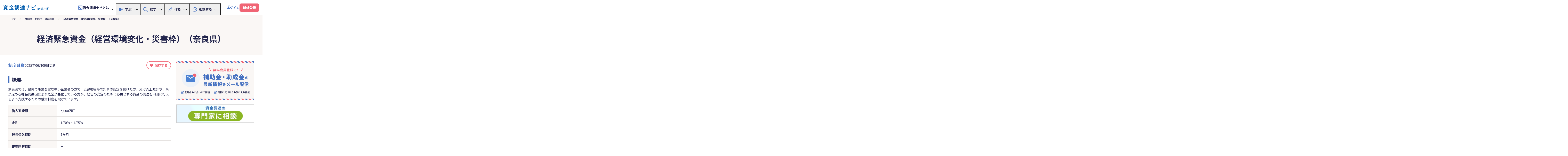

--- FILE ---
content_type: text/html; charset=utf-8
request_url: https://shikin.yayoi-kk.co.jp/search/y25565
body_size: 14991
content:
<!DOCTYPE html>
<html lang="ja">
  <head>
    <!-- Google Tag Manager -->
    <script>(function(w,d,s,l,i){w[l]=w[l]||[];w[l].push({'gtm.start':
      new Date().getTime(),event:'gtm.js'});var f=d.getElementsByTagName(s)[0],
      j=d.createElement(s),dl=l!='dataLayer'?'&l='+l:'';j.async=true;j.src=
      'https://www.googletagmanager.com/gtm.js?id='+i+dl;f.parentNode.insertBefore(j,f);
      })(window,document,'script','dataLayer','GTM-PF49TJ');</script>
    <!-- End Google Tag Manager -->
    <meta charset="utf-8">
<title>経済緊急資金（経営環境変化・災害枠）（奈良県）【資金調達ナビ】</title>
<meta name="description" content="奈良県では、県内で事業を営む中小企業者の方で、災害被害等で知事の認定を受けた方、又は売上減少や、県が定める社会的要因により経営が悪化している方が、経営の安定のために必要とする資金の調達を円滑に行えるよう支援するための融資制度を設けています。">
<link rel="canonical" href="https://shikin.yayoi-kk.co.jp/search/y25565">
<meta property="og:title" content="経済緊急資金（経営環境変化・災害枠）（奈良県）【資金調達ナビ】">
<meta property="og:type" content="website">
<meta property="og:url" content="https://shikin.yayoi-kk.co.jp/search/y25565">
<meta property="og:image" content="https://shikin.yayoi-kk.co.jp/packs/media/images/ogp-d2a58b8b71ff1a24423338fe6931e0a8.png">
<meta property="og:site_name" content="資金調達ナビ">
<meta property="og:description" content="奈良県では、県内で事業を営む中小企業者の方で、災害被害等で知事の認定を受けた方、又は売上減少や、県が定める社会的要因により経営が悪化している方が、経営の安定のために必要とする資金の調達を円滑に行えるよう支援するための融資制度を設けています。">
<meta name="twitter:card" content="summary_large_image">
    <meta name="viewport" content="width=device-width, initial-scale=1.0">
    <meta name="format-detection" content="telephone=no">
    <meta name="csrf-param" content="authenticity_token" />
<meta name="csrf-token" content="-2t2DCZ842vVmqzTjo43L6gbtFk5zhSXpapLXVoVp9jVdqGcZMc7HjqEMEqoIuK0JKwL5MTSiT3__qPah4kLrw" />
    

    <link rel="stylesheet" href="/assets/application-e85ceae0755cbedd36a382741103083c5ec511955a4994a2450a88c20bdaa990.css" media="all" />
    <script src="/packs/js/search/application-835074213a2b2555d099.js" defer="defer"></script>
    <link rel="stylesheet" href="/packs/css/search/application-5254f769.css" media="screen" />
    <script src="/packs/js/search/index-92c8e1b21d765f8cc448.js"></script>

  </head>

  <body>
    <!-- Google Tag Manager (noscript) -->
    <noscript><iframe src="https://www.googletagmanager.com/ns.html?id=GTM-PF49TJ"
      height="0" width="0" style="display:none;visibility:hidden"></iframe></noscript>
    <!-- End Google Tag Manager (noscript) -->
    <!-- グローバルナビゲーション -->
    <header class="site-header" id="siteHeader">
  <div class="site-header_body">
    <div class="site-header_inner">
      <div class="site-header_row">
        <div class="site-header_row-group">
          <div class="site-header-logo">
            <a href="/">
              <h1>
                <img alt="資金調達ナビ by 弥生" width="300px" height="32px" src="/packs/media/images/logo--shikin-choutatu-navi-b10224fe9286baa16477b882fb09c129.svg" />
              </h1>
</a>          </div>
        </div>
        <div class="site-header_row-group">
          <div class="site-header-about display-only-pc">
            <a href="/about/index.html">
              <img src="/packs/media/images/icon--rising-arrow-78720d746aa8c0402f393f3cf9fefa8a.svg" />
              資金調達ナビとは
            </a>
          </div>
          <div class="site-header-menu">
            <button type="button" class="site-header-menu_btn" id="siteHeaderMenuBtn" aria-controls="siteHeaderMenuContent">
              <span class="site-header-menu_btn-text" id="siteHeaderMenuBtnText">
                メニューを開く
              </span>
            </button>
            <div class="site-header-menu_content fn-site-header-menu_content" id="siteHeaderMenuContent">
              <div class="site-header-menu_content-group">
                <div class="site-header-nav">
                  <ul class="site-header-nav_list">
                    <!-- 学ぶ -->
                    <li style="position: relative;">
                      <button type="button" class="site-header-nav_btn js-site-header-nav_btn" aria-controls="dropdown-pc-0-0" aria-expanded="false">
                        <span class="site-header-nav_btn-text">
                          <img class="site-header-nav_btn-icon" src="/packs/media/images/icon--menu--study-617b9e5fac5658b2d6ea8eb147717310.svg" />
                          学ぶ
                        </span>
                      </button>
                      <div class="site-header-nav_content fn-site-dropdown-pc_content js-site-dropdown-pc_content" id="dropdown-pc-0-0" style="transition: none;">
                        <div class="site-header-nav_content-inner">
                          <div class="site-header-toggle_wrap">
                            <details class="site-header-toggle js-site-header-toggle">
                              <summary>
                                <span class="site-header-toggle_title">
                                  <img class="site-header-nav_btn-icon" src="/packs/media/images/icon--menu--study-617b9e5fac5658b2d6ea8eb147717310.svg" />
                                  学ぶ
                                </span>
                              </summary>
                              <div class="site-header-toggle_content">
                                <div class="site-header-toggle_content-row">
                                  <ul class="site-header-list-link">
                                    <li>
                                      <a href="/study/index.html">資金調達を学ぶ</a>
                                    </li>
                                    <li>
                                        <a href="#" data-bs-toggle="modal" data-bs-target="#novelty-register-modal">記事お気に入り</a>
                                        <img src="/packs/media/images/icon--lock-2bd5091629c184637ed8f1916dea1555.svg" />
                                    </li>
                                  </ul>
                                </div><!-- /site-header-toggle_content-row -->
                              </div><!-- /site-header-toggle_content -->
                            </details>
                          </div><!-- /site-header-toggle_wrap -->
                        </div><!-- /site-header-nav_content-inner -->
                      </div><!-- /site-header-nav_content -->
                      <div class="site-header-nav_backdrop fn-site-dropdown-pc_backdrop js-site-header-nav_backdrop" style="transition: none;"></div>
                    </li>
                    <!-- 探す -->
                    <li style="position: relative;">
                      <button type="button" class="site-header-nav_btn js-site-header-nav_btn" aria-controls="dropdown-pc-0-1" aria-expanded="false">
                        <span class="site-header-nav_btn-text">
                          <img class="site-header-nav_btn-icon" src="/packs/media/images/icon--menu--search-cc6155d3d2269342bec31362f73a07d5.svg" />
                          探す
                        </span>
                      </button>
                      <div class="site-header-nav_content fn-site-dropdown-pc_content js-site-dropdown-pc_content" id="dropdown-pc-0-1" style="transition: none;">
                        <div class="site-header-nav_content-inner">
                          <div class="site-header-toggle_wrap">
                            <details class="site-header-toggle js-site-header-toggle">
                              <summary>
                                <span class="site-header-toggle_title">
                                  <img class="site-header-nav_btn-icon" src="/packs/media/images/icon--menu--search-cc6155d3d2269342bec31362f73a07d5.svg" />
                                  探す
                                </span>
                              </summary>
                              <div class="site-header-toggle_content">
                                <div class="site-header-toggle_content-row">
                                  <ul class="site-header-list-link">
                                    <li>
                                      <a href="/search">補助金・助成金・融資検索</a>
                                    </li>
                                    <li>
                                      <a href="/search/diagnose/start">補助金かんたん診断</a>
                                    </li>
                                    <li>
                                      <a href="/study/loan-simulator/index.html">返済シミュレーター</a>
                                    </li>
                                    <li>
                                        <a href="#" data-bs-toggle="modal" data-bs-target="#novelty-register-modal">補助金・助成金・融資お気に入り</a>
                                        <img src="/packs/media/images/icon--lock-2bd5091629c184637ed8f1916dea1555.svg" />
                                    </li>
                                  </ul>
                                </div><!-- /site-header-toggle_content-row -->
                              </div><!-- /site-header-toggle_content -->
                            </details>
                          </div><!-- /site-header-toggle_wrap -->
                        </div><!-- /site-header-nav_content-inner -->
                      </div><!-- /site-header-nav_content -->
                      <div class="site-header-nav_backdrop fn-site-dropdown-pc_backdrop js-site-header-nav_backdrop" style="transition: none;"></div>
                    </li>
                    <!-- 作る -->
                    <li style="position: relative;">
                      <button type="button" class="site-header-nav_btn js-site-header-nav_btn" aria-controls="dropdown-pc-0-2" aria-expanded="false">
                        <span class="site-header-nav_btn-text">
                          <img class="site-header-nav_btn-icon" src="/packs/media/images/icon--menu--make-plan-5f8f67ed33f5c48ded9c885f8b1d4ffe.svg" />
                          作る
                        </span>
                      </button>
                      <div class="site-header-nav_content fn-site-dropdown-pc_content js-site-dropdown-pc_content" id="dropdown-pc-0-2" style="transition: none;">
                        <div class="site-header-nav_content-inner">
                          <div class="site-header-toggle_wrap">
                            <details class="site-header-toggle js-site-header-toggle">
                              <summary>
                                <span class="site-header-toggle_title">
                                  <img class="site-header-nav_btn-icon" src="/packs/media/images/icon--menu--make-plan-5f8f67ed33f5c48ded9c885f8b1d4ffe.svg" />
                                  作る
                                </span>
                              </summary>
                              <div class="site-header-toggle_content">
                                <div class="site-header-toggle_content-row">
                                  <ul class="site-header-list-link">
                                    <li>
                                      <a href="/plan">創業計画書を作る</a>
                                    </li>
                                    <li>
                                        <a href="#" data-bs-toggle="modal" data-bs-target="#jfcSignupLoginModal">創業計画書一覧・編集</a>
                                        <img src="/packs/media/images/icon--lock-2bd5091629c184637ed8f1916dea1555.svg" />
                                    </li>
                                  </ul>
                                </div><!-- /site-header-toggle_content-row -->
                              </div><!-- /site-header-toggle_content -->
                            </details>
                          </div><!-- /site-header-toggle_wrap -->
                        </div><!-- /site-header-nav_content-inner -->
                      </div><!-- /site-header-nav_content -->
                      <div class="site-header-nav_backdrop fn-site-dropdown-pc_backdrop js-site-header-nav_backdrop" style="transition: none;"></div>
                    </li>
                    <!-- 相談する -->
                    <li style="position: relative;">
                      <button type="button" class="site-header-nav_btn js-site-header-nav_btn" aria-controls="dropdown-pc-0-3" aria-expanded="false">
                        <span class="site-header-nav_btn-text">
                          <img class="site-header-nav_btn-icon" src="/packs/media/images/icon--menu--consult-e83b356e92f50f4e19802f9f6bb5763e.svg" />
                          相談する
                        </span>
                      </button>
                      <div class="site-header-nav_content fn-site-dropdown-pc_content js-site-dropdown-pc_content" id="dropdown-pc-0-3" style="transition: none;">
                        <div class="site-header-nav_content-inner">
                          <div class="site-header-toggle_wrap">
                            <details class="site-header-toggle js-site-header-toggle">
                              <summary>
                                <span class="site-header-toggle_title">
                                  <img class="site-header-nav_btn-icon" src="/packs/media/images/icon--menu--consult-e83b356e92f50f4e19802f9f6bb5763e.svg" />
                                  相談する
                                </span>
                              </summary>
                              <div class="site-header-toggle_content">
                                <div class="site-header-toggle_content-row">
                                  <ul class="site-header-list-link">
                                    <li>
                                      <a href="/zeirishi-shoukai/index.html">専門家に相談する</a>
                                    </li>
                                  </ul>
                                </div><!-- /site-header-toggle_content-row -->
                              </div><!-- /site-header-toggle_content -->
                            </details>
                          </div><!-- /site-header-toggle_wrap -->
                        </div><!-- /site-header-nav_content-inner -->
                      </div><!-- /site-header-nav_content -->
                      <div class="site-header-nav_backdrop fn-site-dropdown-pc_backdrop js-site-header-nav_backdrop" style="transition: none;"></div>
                    </li>
                    <!-- 資金調達ナビとは -->
                    <li style="position: relative; order: -1;" class="display-only-sp">
                      <div class="site-header-nav_content">
                        <div class="site-header-nav_content-inner">
                          <div class="site-header-about">
                            <a href="/about/index.html">
                              <img src="/packs/media/images/icon--rising-arrow-78720d746aa8c0402f393f3cf9fefa8a.svg" />
                              資金調達ナビとは
                            </a>
                          </div>
                        </div><!-- /site-header-nav_content-inner -->
                      </div><!-- /site-header-nav_content -->
                    </li>
                  </ul>
                </div><!-- /site-header-nav -->
                  <div class="site-header-login">
                    <a href="/log_in">ログイン</a>
                  </div>
              </div><!-- /site-header-menu_content-group -->
            </div><!-- /site-header-menu_content -->
            <div class="site-header-menu_backdrop fn-site-menu_backdrop" id="siteHeaderMenuBackdrop" style="transition: none;"></div>
          </div><!-- /site-header-menu -->
            <div class="site-header-signup">
              <a href="#" data-bs-toggle="modal" data-bs-target="#novelty-register-modal">新規登録</a>
            </div>
        </div><!-- /site-header_row-group -->
      </div><!-- /site-header_row -->
    </div><!-- /site-header_inner -->
  </div><!-- /site-header_body -->
</header>

<!-- 新規登録（モーダル） -->
<div class="modal fade" id="novelty-register-modal">
  <div class="modal-dialog modal-dialog-centered main-modal--login__dialog">
    <div class="modal-content main-modal--login__content">
      <div class="modal-body">
        <div class="text-center">
          <div class="main-modal--login__title"></div>
          <div class="main-modal--login__head-text">
            資金調達ナビに会員登録・ログイン（無料）をすると、<br>
              以下の機能がご利用いただけます
              <div>
                <ul>
                  <li>記事コンテンツのおすすめ提案、お気に入り保存</li>
                  <li>最新情報のメール配信</li>
                  <li>創業計画をつくる</li>
                  <li>お気に入りの資金調達手段の登録、<br>補助金助成金かんたん診断結果の保存</li>
                </ul>
              </div>
          </div>
          <div class="main-modal--login__button-section main-modal--login__button-section__sign-up">
            <div class="main-modal--login__button-section__text">
              <span>「弥生ID」をお持ちでない方は、新規登録（無料）へお進みください</span>
            </div>
            <button type="button" class="button--orange" onclick="location.href='/sign_up'">「弥生ID」新規登録</button>
          </div>
          <div class="main-modal--login__button-section main-modal--login__button-section__login">
            <div class="main-modal--login__button-section__text">
              起業開業ナビなど弥生の製品やサービスを既にご利用いただいている<br>
              <span>「弥生ID」をお持ちの方は、スピーディーに会員登録完了ができます</span>
            </div>
            <button type="button" class="button--activity" onclick="location.href='/log_in'">「弥生ID」でログイン</button>
          </div>
        </div>
        <button type="button" class="main-modal-inner__close main-modal-inner__close__login" data-bs-dismiss="modal" aria-label="Close"></button>
      </div>
    </div>
  </div>
</div>
<div class="modal fade" id="foundingSignupLoginModal">
  <div class="modal-dialog modal-dialog-centered main-modal--login__dialog">
    <div class="modal-content main-modal--login__content">
      <div class="modal-body">
        <div class="text-center">
          <div class="main-modal--login__title"></div>
          <div class="main-modal--login__head-text">
            資金調達ナビに会員登録・ログイン（無料）をすると、<br>
            <span>「創業計画をつくる」</span>などの機能がご利用いただけます
          </div>
          <div class="main-modal--login__button-section main-modal--login__button-section__sign-up">
            <div class="main-modal--login__button-section__text">
              <span>「弥生ID」をお持ちでない方は、新規登録（無料）へお進みください</span>
            </div>
            <button type="button" class="button--orange" onclick="location.href='/sign_up?forwarding_destination=plan_founding_templates'">「弥生ID」新規登録</button>
          </div>
          <div class="main-modal--login__button-section main-modal--login__button-section__login">
            <div class="main-modal--login__button-section__text">
              起業開業ナビなど弥生の製品やサービスを既にご利用いただいている<br>
              <span>「弥生ID」をお持ちの方は、スピーディーに会員登録完了ができます</span>
            </div>
            <button type="button" class="button--activity" onclick="location.href='/log_in?forwarding_destination=plan_founding_templates'">「弥生ID」でログイン</button>
          </div>
        </div>
        <button type="button" class="main-modal-inner__close main-modal-inner__close__login" data-bs-dismiss="modal" aria-label="Close"></button>
      </div>
    </div>
  </div>
</div>

<input type="hidden" class="js-open_favorite_signup_login_modal" id="open_favorite_signup_login_modal">

<div class="modal fade" id="jfcSignupLoginModal">
  <div class="modal-dialog modal-dialog-centered main-modal--login__dialog">
    <div class="modal-content main-modal--login__content">
      <div class="modal-body">
        <div class="text-center">
          <div class="main-modal--login__title"></div>
          <div class="main-modal--login__head-text">
            資金調達ナビに会員登録・ログイン（無料）をすると、<br>
            <span>「創業計画をつくる」</span>などの機能がご利用いただけます
          </div>
          <div class="main-modal--login__button-section main-modal--login__button-section__sign-up">
            <div class="main-modal--login__button-section__text">
              <span>「弥生ID」をお持ちでない方は、新規登録（無料）へお進みください</span>
            </div>
            <button type="button" class="button--orange" onclick="location.href='/sign_up?forwarding_destination=plan_jfc_templates'">「弥生ID」新規登録</button>
          </div>
          <div class="main-modal--login__button-section main-modal--login__button-section__login">
            <div class="main-modal--login__button-section__text">
              起業開業ナビなど弥生の製品やサービスを既にご利用いただいている<br>
              <span>「弥生ID」をお持ちの方は、スピーディーに会員登録完了ができます</span>
            </div>
            <button type="button" class="button--activity" onclick="location.href='/log_in?forwarding_destination=plan_jfc_templates'">「弥生ID」でログイン</button>
          </div>
        </div>
        <button type="button" class="main-modal-inner__close main-modal-inner__close__login" data-bs-dismiss="modal" aria-label="Close"></button>
      </div>
    </div>
  </div>
</div>

<input type="hidden" class="js-open_favorite_signup_login_modal" id="open_favorite_signup_login_modal">


    <main role="main">
      <!-- ファーストビュー -->
      <div class="main-search-result__main-firstview">
  <!-- パンくずリスト -->
  <div class="main-search-result__breadcrumb">
    <a class="main-search-result__breadcrumb__link" href="/">トップ</a>
    <img class="d-inline arrow" src="/packs/media/images/icon--chevron_right--search-result-9aceab134a780beec0a9b8d3760724d8.svg" />
    <span><a class="main-search-result__breadcrumb__link" href="/search">補助金・助成金・融資検索</a></span>
    <img class="d-inline arrow" src="/packs/media/images/icon--chevron_right--search-result-9aceab134a780beec0a9b8d3760724d8.svg" />
    <span class="current-page">経済緊急資金（経営環境変化・災害枠）（奈良県）</span>
</div>

  <!-- タイトル -->
  <div class="main-search-result__main-firstview__title">
      <h1>経済緊急資金（経営環境変化・災害枠）（奈良県）</h1>
  </div>
</div>

        <!-- アンカーリンク -->
        <div id="" class="main-anchorlink"></div>


        <div class="main-detail-re25__grid-main__wrapper">
          <div class="grid--main main-detail-re25__grid-main">
            <div class="grid--main__main">
              <!-- メインカラム -->
              
  <div class="main-detail-re25__detail">
  <div class="main-detail-re25__heading-box">

  <!-- 公募期限 -->

  <div class="main-detail-re25__heading">
    <span class="main-detail-re25__heading__type">
        制度融資
    </span>
    <span class="main-detail-re25__heading__date">
      2025年06月09日更新
    </span>


    <div class="main-detail-re25__heading__favorite">
        <!-- お気に入り -->
  <div class="main-detail-re25__bookmark-tag">
    <form action="/toggle_favorite" accept-charset="UTF-8" data-remote="true" method="post"><input type="hidden" name="authenticity_token" value="QHzal4Q7EajPRk_iZ2sFG-P8b8IxTIk1X_AQnLpeKMtXoYPme-834H99DyT46FhfGG3COeFuUmfdOtYTBTFRIQ" autocomplete="off" />
      <input type="hidden" name="anken_cd" value="y25565">
      <input type="hidden" name="action_on_click" value="touroku" class="js-favorite_action_on_click_y25565">
      <button name="button" type="submit" class="js-favorite_icon_re25_y25565 main-detail-re25__bookmark-tag__favorite-button main-detail-re25__bookmark-tag__unfavorited-state">
          保存する
</button></form>  </div>

    </div>
  </div>

</div>
  <div class="main-detail-re25__content">
      <div class="main-detail-re25__content--box">
  <h2 class="main-detail-re25__caption">概要</h2>
  <div class="main-detail-re25__overview">奈良県では、県内で事業を営む中小企業者の方で、災害被害等で知事の認定を受けた方、又は売上減少や、県が定める社会的要因により経営が悪化している方が、経営の安定のために必要とする資金の調達を円滑に行えるよう支援するための融資制度を設けています。</div>
  <div class="main-detail-re25__box">
    <span class="main-detail-re25__box-label">借入可能額</span>
    <span class="main-detail-re25__box-data">
      <span class="link--soating ">5,000万円</span>
    </span>
  </div>
  <div class="main-detail-re25__box">
    <span class="main-detail-re25__box-label">金利</span>
    <span class="main-detail-re25__box-data">
      <span>
        <span class="link--soating ">1.70%</span>
        ~
        <span class="link--soating ">1.75%</span>
      </span>
    </span>
  </div>
  <div class="main-detail-re25__box">
    <span class="main-detail-re25__box-label">最長借入期間</span>
    <span class="main-detail-re25__box-data"><span class="link--soating ">7か月</span></span>
  </div>
  <div class="main-detail-re25__box">
    <span class="main-detail-re25__box-label">審査回答期間</span>
    <span class="main-detail-re25__box-data"><span class="link--soating ">ー</span></span>
  </div>
  <div class="main-detail-re25__box">
    <span class="main-detail-re25__box-label">実施機関</span>
    <span class="main-detail-re25__box-data"><span class="link--soating">奈良県</span></span>
  </div>
  <div class="main-detail-re25__box">
    <span class="main-detail-re25__box-label">地域</span>
    <span class="main-detail-re25__box-data"><span class="link--soating">奈良県</span></span>
  </div>
  <div class="main-detail-re25__box">
    <span class="main-detail-re25__box-label">担保</span>
    <span class="main-detail-re25__box-data"><span class="link--soating ">場合によって必要</span></span>
  </div>
  <div class="main-detail-re25__box">
    <span class="main-detail-re25__box-label">代表者連帯保証</span>
    <span class="main-detail-re25__box-data"><span class="link--soating ">場合によって必要</span></span>
  </div>
  <div class="main-detail-re25__box">
    <span class="main-detail-re25__box-label">対象者</span>
    <span class="main-detail-re25__box-data"><span class="link--soating">奈良県の中小企業者</span></span>
  </div>
</div>

      <div class="main-detail-re25__content--box">
  <h2 class="main-detail-re25__caption">特徴</h2>
  <div class="main-detail-re25__box">
    <span class="main-detail-re25__box-label">実施機関名</span>
    <span class="main-detail-re25__box-data">奈良県</span>
  </div>
  <div class="main-detail-re25__box">
    <span class="main-detail-re25__box-label">概要</span>
    <span class="main-detail-re25__box-data">■対象者<br />〇対象者の要件<br />県内に事業所を有し、現に事業を営んでいる、県税に滞納のない中小事業者で、次のいずれかに該当する方。<br />1.次の(1)から(4)のいずれかに該当する方で、知事の認定を受けた方。<br />(1)エネルギーの有効活用に資する設備を設置する方。<br />(2)災害により被害を受けた方。<br />(3)関連企業の再生手続開始申立等で100万円以上の売掛債権を有する方。<br />(4)地域振興対策として経営の合理化・近代化を図る方。<br />2.最近3か月の月平均売上高又は売上総利益もしくは営業利益が前年同期比5%以上減少している方。<br />3.知事が定める社会的要因による突発的出費又は業況の悪化により資金繰りに支障をきたしている方。<br />※融資対象1.(2)及び1.(3)については事実発生日の翌日から1年以内。<br />※知事が定める社会的要因は以下の通り。(令和7年4月1日現在)<br />・アスベスト対策<br />・原油価格高騰<br />・為替変動<br />・新型肺炎(新型コロナウイルス)による影響<br /><br />■資金使途<br />運転資金、設備資金<br />※融資対象1.(3)と融資対象2の場合は運転資金のみ。<br />※信用保証協会の保証付融資（県制度融資を含む場合に限る。）からの借換可。<br /><br />■融資限度額<br />5000万円<br /><br />■融資利率<br />・融資期間5年以内：年1.7%<br />・融資期間5年超：年1.75%<br />※金融機関所定利率も選択可能。<br /><br />■融資期間<br />7年以内（据置1年以内）<br /><br />■信用保証<br />・保証協会の信用保証を付す。<br />・信用保証料は0.45%から1.56%。<br />※会計参与を設置したことを確認できる会社については0.1%の割引が適用できる場合があります。<br /><br />■担保・保証人<br />・担保・保証人は信用保証協会又は取扱金融機関の定めるところによる。<br />※法人代表者以外の連帯保証人は原則不要。</span>
  </div>
  <div class="main-detail-re25__box">
    <span class="main-detail-re25__box-label">課題・資金使途</span>
    <span class="main-detail-re25__box-data">突発的な事象による一時的経営悪化、建物への投資、機械への投資、新型コロナウイルス対策、その他</span>
  </div>
</div>
<div class="main-detail-re25__content--box">
  <h2 class="main-detail-re25__caption">申込条件</h2>
    <div class="main-detail-re25__box">
      <span class="main-detail-re25__box-label">対象者</span>
      <span class="main-detail-re25__box-data">奈良県の中小企業者</span>
    </div>
  <div class="main-detail-re25__box">
    <span class="main-detail-re25__box-label">事業形態</span>
    <span class="main-detail-re25__box-data">個人事業主、法人（株式会社・合同会社など）、医療法人、非営利法人（医療法人を除く）、創業前</span>
  </div>
  <div class="main-detail-re25__box">
    <span class="main-detail-re25__box-label">業種分類</span>
    <span class="main-detail-re25__box-data">
      <span class="d-block">すべて（基本的に業種制限なし）</span>
      <span class="d-block">貸金業、クレジットカード業等非預金信用機関を除く、駐車場業を除く、火葬・墓地管理業を除く、郵便局を除く、廃棄物処理業、政治団体、と畜場、宗教、外国公務を除く</span>
    </span>
  </div>
    <div class="main-detail-re25__box">
      <span class="main-detail-re25__box-label">継続年数<button class="m-tooltip">
	<div>?</div>
  <div class="m-tooltip__content">
    <div class="m-tooltip__item">
      <span class="m-tooltip__heading"></span>
      <span class="m-tooltip__data">創業後の期数になります。創業前に対応するかは「事業形態」の欄をご確認ください。</span>
    </div>
  </div>
</button></span>
      <span class="main-detail-re25__box-data">創業1期目、創業2期目、創業3期目、4期目以降</span>
    </div>
  <div class="main-detail-re25__box">
    <span class="main-detail-re25__box-label">地域</span>
    <span class="main-detail-re25__box-data">奈良県</span>
  </div>
  <div class="main-detail-re25__box">
    <span class="main-detail-re25__box-label">訪問の必要性</span>
    <span class="main-detail-re25__box-data">
      <span class="d-block">不要</span>
      <span class="d-block"></span>
    </span>
  </div>
  <div class="main-detail-re25__box">
    <span class="main-detail-re25__box-label">担保必要性</span>
    <span class="main-detail-re25__box-data">
      <span class="d-block">場合によって必要</span>
      <span class="d-block"></span>
    </span>
  </div>
  <div class="main-detail-re25__box">
    <span class="main-detail-re25__box-label">代表者連帯保証の必要性<button class="m-tooltip">
	<div>?</div>
  <div class="m-tooltip__content">
    <div class="m-tooltip__item">
      <span class="m-tooltip__heading"></span>
      <span class="m-tooltip__data">法人の代表者が、法人と事実上まったく同じ返済義務を負う制度のことです。法人が代表者連帯保証付きの融資を受け、返済できなくなった場合、その代表者が返済義務を負うことになります。</span>
    </div>
  </div>
</button></span>
    <span class="main-detail-re25__box-data">
      <span class="d-block">場合によって必要</span>
      <span class="d-block"></span>
    </span>
  </div>
  <div class="main-detail-re25__box">
    <span class="main-detail-re25__box-label">保証人の必要性<button class="m-tooltip">
	<div>?</div>
  <div class="m-tooltip__content">
    <div class="m-tooltip__item">
      <span class="m-tooltip__heading"></span>
      <span class="m-tooltip__data">借り手が返済できなくなった場合、代わりに返済義務を負う人のことです。</span>
    </div>
  </div>
</button></span>
    <span class="main-detail-re25__box-data">
      <span class="d-block">場合によって必要</span>
      <span class="d-block"></span>
    </span>
  </div>
</div>
<div class="main-detail-re25__content--box">
  <h2 class="main-detail-re25__caption">借入条件</h2>
    <div class="main-detail-re25__box">
      <span class="main-detail-re25__box-label">信用保証<button class="m-tooltip">
	<div>?</div>
  <div class="m-tooltip__content">
    <div class="m-tooltip__item">
      <span class="m-tooltip__heading"></span>
      <span class="m-tooltip__data">借り手が返済できなくなった場合、借り手に代わって公的機関である信用保証協会や民間の信用保証会社がその返済を一時的に肩代わりする制度です。</span>
    </div>
  </div>
</button></span>
      <span class="main-detail-re25__box-data"><span class="d-block">信用保証を付す</span></span>
    </div>
    <div class="main-detail-re25__box">
      <span class="main-detail-re25__box-label">信用保証料率<button class="m-tooltip">
	<div>?</div>
  <div class="m-tooltip__content">
    <div class="m-tooltip__item">
      <span class="m-tooltip__heading"></span>
      <span class="m-tooltip__data">信用保証協会や保証会社に対して、借り手が支払う費用です。</span>
    </div>
  </div>
</button></span>
      <span class="main-detail-re25__box-data">
        <span class="d-block">
            0.45%
          ~
            1.56%
        </span>
        <span class="d-block"></span>
      </span>
    </div>
  <div class="main-detail-re25__box">
    <span class="main-detail-re25__box-label">借入可能額（融資限度額）</span>
    <span class="main-detail-re25__box-data">
      <span class="d-block">5,000万円</span>
      <span class="d-block"></span>
    </span>
  </div>
    <div class="main-detail-re25__box">
      <span class="main-detail-re25__box-label">借入期間</span>
      <span class="main-detail-re25__box-data">
        <span class="d-block">
        
        ~
        7か月
        </span>
        <span class="d-block"></span>
      </span>
    </div>
</div>
<div class="main-detail-re25__content--box">
  <h2 class="main-detail-re25__caption">金利条件</h2>
  <div class="main-detail-re25__box">
    <span class="main-detail-re25__box-label">金利（年率）</span>
    <span class="main-detail-re25__box-data">
      <span class="d-block">
          1.70%
        ~
          1.75%
      </span>
      <span class="d-block">金融機関所定利率も選択可能</span>
    </span>
  </div>
  <div class="main-detail-re25__box">
    <span class="main-detail-re25__box-label">金利体系<button class="m-tooltip">
	<div>?</div>
  <div class="m-tooltip__content">
    <div class="m-tooltip__item">
      <span class="m-tooltip__heading">固定金利</span>
      <span class="m-tooltip__data">借入時点で決定された金利水準が期間中変わらずに適用される金利体系です。</span>
    </div>
    <div class="m-tooltip__item">
      <span class="m-tooltip__heading">固定金利選択型</span>
      <span class="m-tooltip__data">融資実行時から一定期間までの金利を一定にする金利体系です。</span>
    </div>
    <div class="m-tooltip__item">
      <span class="m-tooltip__heading">変動金利</span>
      <span class="m-tooltip__data">その時々の金利情勢に応じて定期的に金利が変動する金利体系です。</span>
    </div>
  </div>
</button></span>
    <span class="main-detail-re25__box-data">固定金利</span>
  </div>
</div>
<div class="main-detail-re25__content--box">
  <h2 class="main-detail-re25__caption">返済方法</h2>
  <div class="main-detail-re25__box">
    <span class="main-detail-re25__box-label">返済方式</span>
    <span class="main-detail-re25__box-data">取扱金融機関又は協会所定の方法による</span>
  </div>
</div>
  <div class="main-detail-re25__content--box">
    <h2 class="main-detail-re25__caption">その他</h2>
      <div class="main-detail-re25__box">
        <span class="main-detail-re25__box-label">備考</span>
        <span class="main-detail-re25__box-data">
          <div class="trix-content">
  以下の情報を更新しました<br>締切日<br>対象者<br>信用保証
</div>

        </span>
      </div>
  </div>

    <div class="main-detail-re25__content--footer">
      <button type="button" class="main-detail-re25__external-link-button gtm-external-link" data-id="y25565" onclick="window.open('https://www.pref.nara.jp/5220.htm', '_blank', 'noopener noreferrer')" name="gtm-modal-external-btn" value="制度融資_奈良県_経済緊急資金（経営環境変化・災害枠）（奈良県）">
        提供元サイト
      </button>
      <div class="pc-only">
          <!-- お気に入り -->
  <div class="main-detail-re25__bookmark-tag">
    <form action="/toggle_favorite" accept-charset="UTF-8" data-remote="true" method="post"><input type="hidden" name="authenticity_token" value="e1Tra_OtMD__Jf1mSDX8_joMQNd-zK3Cia1eAJnXEgdsibIaDHkWd08evaDXtqG6wZ3tLK7udpALZ5iPJrhr7Q" autocomplete="off" />
      <input type="hidden" name="anken_cd" value="y25565">
      <input type="hidden" name="action_on_click" value="touroku" class="js-favorite_action_on_click_y25565">
      <button name="button" type="submit" class="js-favorite_icon_re25_y25565 main-detail-re25__bookmark-tag__favorite-button main-detail-re25__bookmark-tag__unfavorited-state">
          保存する
</button></form>  </div>

      </div>
    </div>
  </div>
</div>


<div class="main-detail-re25__back-page-link__wrapper">
  <a class="main-detail-re25__back-page-link" href="/search">
    補助金・助成金・融資検索TOPへ
</a></div>

            </div>
            <div class="grid--main__side main-detail-re25__grid-main__side">
              <!-- サイドバー -->
              <div class="main-detail-re25__sidebar__banner">
  <div class="main-sidebar no-padding">
      <div class="main-sidebar__banner no-border">
        <a
          href="#"
          class="ls-banner"
          data-bs-toggle="modal"
          data-bs-target="#novelty-register-modal"
        >
          <img alt="メール配信" src="/packs/media/images/banner--ls-mail-a1dcf76519152d2e578a517d3ec9df47.png" />
        </a>
      </div>
    <div class="main-sidebar__banner no-border">
      <a
        href="/zeirishi-shoukai/index.html"
        target="_blank"
        rel="noopener noreferrer"
        class="ls-banner"
      >
        <img alt="専門家に相談" src="/packs/media/images/suchi-banner-small-2f5add09a7cd67b59d4994ff73cfed1e.png" />
      </a>
    </div>
  </div>
</div>

            </div>
          </div>
            <div class="main-detail-re25__relation__wrapper">
              <div class="main-detail-re25__relation">
                <h2 class="main-detail-re25__caption">関連する資金調達手段</h2>
<div class="swiper-container" id="swiper-container__main-detail-relation">
  <div class="swiper-wrapper">
      <div class="swiper-slide">
          <!-- card -->
<div class="main-search-result__card " onclick="window.open('/search/y25564', '_blank', 'noopener noreferrer')">
  <div class="main-search-result__card__container">
    
<div class="main-search-result__card__heading-box">
  <div class="main-search-result__card__heading">
    <span class="main-search-result__card__heading__date ">
        奈良県
    </span>
      <!-- お気に入り -->
  <div class="main-search-result__card__bookmark-tag">
    <form action="/toggle_favorite" accept-charset="UTF-8" data-remote="true" method="post"><input type="hidden" name="authenticity_token" value="h2JjWdq7xc5k9_rJqbsT_pTDfP3VTH8KPy8OkKc0Fl2QvzooJW_jhtTMug82OE66b1LRBgVupFi95cgfGFtvtw" autocomplete="off" />
      <input type="hidden" name="anken_cd" value="y25564">
      <input type="hidden" name="action_on_click" value="touroku" class="js-favorite_action_on_click_y25564">
      <button name="button" type="submit" class="js-favorite_icon_search_result_y25564 main-search-result__card__bookmark-tag__unfavorited-state" onclick="event.stopPropagation();">
          <img alt="お気に入り登録" src="/packs/media/images/icon--heart-mark--off-09d282e81b484839d986480f3a1ba1c9.svg" />
</button>      <div class="main-search-result__card__bookmark-tag__favorited-state-hover-icon js-search-result-card-bookmark-tag-state-hover-icon" style="transition: none;"></div>
      <div class="main-search-result__card__bookmark-tag__unfavorited-state-hover-icon js-search-result-card-bookmark-tag-state-hover-icon" style="transition: none;"></div>
</form>  </div>

  </div>
  <div class="main-search-result__card__title__wrapper">
    <span class="main-search-result__card__title">
      チャレンジ資金（宿泊施設整備枠）（奈良県）
    </span>
  </div>
</div>
      <div class="main-search-result__card__content">
  <div class="main-search-result__card__items">
    <div class="main-search-result__card__item">
      <span class="main-search-result__card__item-label">借入可能額</span>
      <span class="main-search-result__card__item-data">
        <span class="">
          2.8億円
        </span>
      </span>
    </div>
    <div class="main-search-result__card__item">
      <span class="main-search-result__card__item-label">金利</span>
      <span class="main-search-result__card__item-data">
        <span class="">
          1.75%
        </span>
        ~
        <span class="">
          1.75%
        </span>
      </span>
    </div>
    <div class="main-search-result__card__item">
      <span class="main-search-result__card__item-label">最長借入期間</span>
      <span class="main-search-result__card__item-data">
        <span class="">
          1年8か月
        </span>
      </span>
    </div>
    <div class="main-search-result__card__item">
      <span class="main-search-result__card__item-label">審査回答期間</span>
      <span class="main-search-result__card__item-data">
        <span class="">
          ー
        </span>
      </span>
    </div>
    <div class="main-search-result__card__item">
      <span class="main-search-result__card__item-label">担保</span>
      <span class="main-search-result__card__item-data">
        <span class="">
          場合によって必要
        </span>
      </span>
    </div>
    <div class="main-search-result__card__item">
      <span class="main-search-result__card__item-label">代表者連帯保証</span>
      <span class="main-search-result__card__item-data">
        <span class="">
          場合によって必要
        </span>
      </span>
    </div>
  </div>
</div>

    <div class="main-search-result__card__under__wrapper">
  <div class="main-search-result__card__under">
    <div class="main-search-result__card__under__anken-type__wrapper">
        <span class="main-search-result__card__under__anken-type">
          制度融資
        </span>
    </div>
    <div class="main-search-result__card__under__read-more__wrapper">
      <span class="main-search-result__card__under__read-more">詳しく見る</span>
    </div>
  </div>
</div>

  </div>
</div>

      </div>
      <div class="swiper-slide">
          <!-- card -->
<div class="main-search-result__card " onclick="window.open('/search/y13399', '_blank', 'noopener noreferrer')">
  <div class="main-search-result__card__container">
    
<div class="main-search-result__card__heading-box">
  <div class="main-search-result__card__heading">
    <span class="main-search-result__card__heading__date ">
        <span>
          2022年04月01日
           ~ 
        </span>
        <span>
          2026年03月31日
        </span>
    </span>
      <!-- お気に入り -->
  <div class="main-search-result__card__bookmark-tag">
    <form action="/toggle_favorite" accept-charset="UTF-8" data-remote="true" method="post"><input type="hidden" name="authenticity_token" value="KtDgcIkpIMM6w-1DD3S_g4bwGOwXnk7xaKUT_wJ6NgQ9DbkBdv0Gi4r4rYWQ9-LHfWG1F8e8laPqb9VwvRVP7g" autocomplete="off" />
      <input type="hidden" name="anken_cd" value="y13399">
      <input type="hidden" name="action_on_click" value="touroku" class="js-favorite_action_on_click_y13399">
      <button name="button" type="submit" class="js-favorite_icon_search_result_y13399 main-search-result__card__bookmark-tag__unfavorited-state" onclick="event.stopPropagation();">
          <img alt="お気に入り登録" src="/packs/media/images/icon--heart-mark--off-09d282e81b484839d986480f3a1ba1c9.svg" />
</button>      <div class="main-search-result__card__bookmark-tag__favorited-state-hover-icon js-search-result-card-bookmark-tag-state-hover-icon" style="transition: none;"></div>
      <div class="main-search-result__card__bookmark-tag__unfavorited-state-hover-icon js-search-result-card-bookmark-tag-state-hover-icon" style="transition: none;"></div>
</form>  </div>

  </div>
  <div class="main-search-result__card__title__wrapper">
    <span class="main-search-result__card__title">
      不動産取得税の不均一課税（奈良県）
    </span>
  </div>
</div>
      <div class="main-search-result__card__content">
  <div class="main-search-result__card__items">
    <div class="main-search-result__card__item">
      <span class="main-search-result__card__item-label">上限金額</span>
      <span class="main-search-result__card__item-data">
        <span class="">
          1億円
        </span>
        
      </span>
    </div>
    <div class="main-search-result__card__item">
      <span class="main-search-result__card__item-label">助成率</span>
      <span class="main-search-result__card__item-data">
        <span class="">
          4分の1
        </span>
      </span>
    </div>
    <div class="main-search-result__card__item">
      <span class="main-search-result__card__item-label">地域</span>
      <span class="main-search-result__card__item-data">
        <span class="">
          奈良県
        </span>
      </span>
    </div>
    <div class="main-search-result__card__item">
      <span class="main-search-result__card__item-label">実施機関</span>
      <span class="main-search-result__card__item-data">
        <span class="">
          奈良県
        </span>
      </span>
    </div>
  </div>
</div>

    <div class="main-search-result__card__under__wrapper">
  <div class="main-search-result__card__under">
    <div class="main-search-result__card__under__anken-type__wrapper">
        <span class="main-search-result__card__under__anken-type">
          その他
        </span>
    </div>
    <div class="main-search-result__card__under__read-more__wrapper">
      <span class="main-search-result__card__under__read-more">詳しく見る</span>
    </div>
  </div>
</div>

  </div>
</div>

      </div>
      <div class="swiper-slide">
          <!-- card -->
<div class="main-search-result__card " onclick="window.open('/search/y30078', '_blank', 'noopener noreferrer')">
  <div class="main-search-result__card__container">
    
<div class="main-search-result__card__heading-box">
  <div class="main-search-result__card__heading">
    <span class="main-search-result__card__heading__date ">
        奈良県
    </span>
      <!-- お気に入り -->
  <div class="main-search-result__card__bookmark-tag">
    <form action="/toggle_favorite" accept-charset="UTF-8" data-remote="true" method="post"><input type="hidden" name="authenticity_token" value="ebAweV26cauUgKDWvILyo7qp0etx8DqnIgOtO2NTWy1ubWkIom5X4yS74BAjAa_nQTh8EKHS4fWgyWu03Dwixw" autocomplete="off" />
      <input type="hidden" name="anken_cd" value="y30078">
      <input type="hidden" name="action_on_click" value="touroku" class="js-favorite_action_on_click_y30078">
      <button name="button" type="submit" class="js-favorite_icon_search_result_y30078 main-search-result__card__bookmark-tag__unfavorited-state" onclick="event.stopPropagation();">
          <img alt="お気に入り登録" src="/packs/media/images/icon--heart-mark--off-09d282e81b484839d986480f3a1ba1c9.svg" />
</button>      <div class="main-search-result__card__bookmark-tag__favorited-state-hover-icon js-search-result-card-bookmark-tag-state-hover-icon" style="transition: none;"></div>
      <div class="main-search-result__card__bookmark-tag__unfavorited-state-hover-icon js-search-result-card-bookmark-tag-state-hover-icon" style="transition: none;"></div>
</form>  </div>

  </div>
  <div class="main-search-result__card__title__wrapper">
    <span class="main-search-result__card__title">
      SDGs推進資金（スタンダード認証枠）（奈良県）
    </span>
  </div>
</div>
      <div class="main-search-result__card__content">
  <div class="main-search-result__card__items">
    <div class="main-search-result__card__item">
      <span class="main-search-result__card__item-label">借入可能額</span>
      <span class="main-search-result__card__item-data">
        <span class="">
          5,000万円
        </span>
      </span>
    </div>
    <div class="main-search-result__card__item">
      <span class="main-search-result__card__item-label">金利</span>
      <span class="main-search-result__card__item-data">
        <span class="">
          
        </span>
        ー
        <span class="">
          
        </span>
      </span>
    </div>
    <div class="main-search-result__card__item">
      <span class="main-search-result__card__item-label">最長借入期間</span>
      <span class="main-search-result__card__item-data">
        <span class="">
          10か月
        </span>
      </span>
    </div>
    <div class="main-search-result__card__item">
      <span class="main-search-result__card__item-label">審査回答期間</span>
      <span class="main-search-result__card__item-data">
        <span class="">
          ー
        </span>
      </span>
    </div>
    <div class="main-search-result__card__item">
      <span class="main-search-result__card__item-label">担保</span>
      <span class="main-search-result__card__item-data">
        <span class="">
          場合によって必要
        </span>
      </span>
    </div>
    <div class="main-search-result__card__item">
      <span class="main-search-result__card__item-label">代表者連帯保証</span>
      <span class="main-search-result__card__item-data">
        <span class="">
          場合によって必要
        </span>
      </span>
    </div>
  </div>
</div>

    <div class="main-search-result__card__under__wrapper">
  <div class="main-search-result__card__under">
    <div class="main-search-result__card__under__anken-type__wrapper">
        <span class="main-search-result__card__under__anken-type">
          制度融資
        </span>
    </div>
    <div class="main-search-result__card__under__read-more__wrapper">
      <span class="main-search-result__card__under__read-more">詳しく見る</span>
    </div>
  </div>
</div>

  </div>
</div>

      </div>
      <div class="swiper-slide">
          <!-- card -->
<div class="main-search-result__card " onclick="window.open('/search/y13398', '_blank', 'noopener noreferrer')">
  <div class="main-search-result__card__container">
    
<div class="main-search-result__card__heading-box">
  <div class="main-search-result__card__heading">
    <span class="main-search-result__card__heading__date ">
        <span>
          2022年04月01日
           ~ 
        </span>
        <span>
          2026年03月31日
        </span>
    </span>
      <!-- お気に入り -->
  <div class="main-search-result__card__bookmark-tag">
    <form action="/toggle_favorite" accept-charset="UTF-8" data-remote="true" method="post"><input type="hidden" name="authenticity_token" value="ycJb72xSJoDD9sJnOMZi3cnXbgNCB86ph5MeIH_XgYLeHwKek4YAyHPNgqGnRT-ZMkbD-JIlFfsFWdivwLj4aA" autocomplete="off" />
      <input type="hidden" name="anken_cd" value="y13398">
      <input type="hidden" name="action_on_click" value="touroku" class="js-favorite_action_on_click_y13398">
      <button name="button" type="submit" class="js-favorite_icon_search_result_y13398 main-search-result__card__bookmark-tag__unfavorited-state" onclick="event.stopPropagation();">
          <img alt="お気に入り登録" src="/packs/media/images/icon--heart-mark--off-09d282e81b484839d986480f3a1ba1c9.svg" />
</button>      <div class="main-search-result__card__bookmark-tag__favorited-state-hover-icon js-search-result-card-bookmark-tag-state-hover-icon" style="transition: none;"></div>
      <div class="main-search-result__card__bookmark-tag__unfavorited-state-hover-icon js-search-result-card-bookmark-tag-state-hover-icon" style="transition: none;"></div>
</form>  </div>

  </div>
  <div class="main-search-result__card__title__wrapper">
    <span class="main-search-result__card__title">
      事業税の不均一課税（奈良県）
    </span>
  </div>
</div>
      <div class="main-search-result__card__content">
  <div class="main-search-result__card__items">
    <div class="main-search-result__card__item">
      <span class="main-search-result__card__item-label">上限金額</span>
      <span class="main-search-result__card__item-data">
        <span class="">
          3億円
        </span>
        
      </span>
    </div>
    <div class="main-search-result__card__item">
      <span class="main-search-result__card__item-label">助成率</span>
      <span class="main-search-result__card__item-data">
        <span class="">
          4分の1
        </span>
      </span>
    </div>
    <div class="main-search-result__card__item">
      <span class="main-search-result__card__item-label">地域</span>
      <span class="main-search-result__card__item-data">
        <span class="">
          奈良県
        </span>
      </span>
    </div>
    <div class="main-search-result__card__item">
      <span class="main-search-result__card__item-label">実施機関</span>
      <span class="main-search-result__card__item-data">
        <span class="">
          奈良県
        </span>
      </span>
    </div>
  </div>
</div>

    <div class="main-search-result__card__under__wrapper">
  <div class="main-search-result__card__under">
    <div class="main-search-result__card__under__anken-type__wrapper">
        <span class="main-search-result__card__under__anken-type">
          その他
        </span>
    </div>
    <div class="main-search-result__card__under__read-more__wrapper">
      <span class="main-search-result__card__under__read-more">詳しく見る</span>
    </div>
  </div>
</div>

  </div>
</div>

      </div>
      <div class="swiper-slide">
          <!-- card -->
<div class="main-search-result__card " onclick="window.open('/search/y25563', '_blank', 'noopener noreferrer')">
  <div class="main-search-result__card__container">
    
<div class="main-search-result__card__heading-box">
  <div class="main-search-result__card__heading">
    <span class="main-search-result__card__heading__date ">
        奈良県
    </span>
      <!-- お気に入り -->
  <div class="main-search-result__card__bookmark-tag">
    <form action="/toggle_favorite" accept-charset="UTF-8" data-remote="true" method="post"><input type="hidden" name="authenticity_token" value="H7LyaAmEjxdNBoLP6MJTTcnDxE3Qt8dUFN5_6G7ElGMIb6sZ9lCpX_09wgl3QQ4JMlJptgCVHAaWFLln0avtiQ" autocomplete="off" />
      <input type="hidden" name="anken_cd" value="y25563">
      <input type="hidden" name="action_on_click" value="touroku" class="js-favorite_action_on_click_y25563">
      <button name="button" type="submit" class="js-favorite_icon_search_result_y25563 main-search-result__card__bookmark-tag__unfavorited-state" onclick="event.stopPropagation();">
          <img alt="お気に入り登録" src="/packs/media/images/icon--heart-mark--off-09d282e81b484839d986480f3a1ba1c9.svg" />
</button>      <div class="main-search-result__card__bookmark-tag__favorited-state-hover-icon js-search-result-card-bookmark-tag-state-hover-icon" style="transition: none;"></div>
      <div class="main-search-result__card__bookmark-tag__unfavorited-state-hover-icon js-search-result-card-bookmark-tag-state-hover-icon" style="transition: none;"></div>
</form>  </div>

  </div>
  <div class="main-search-result__card__title__wrapper">
    <span class="main-search-result__card__title">
      チャレンジ資金（脱炭素枠）（奈良県）
    </span>
  </div>
</div>
      <div class="main-search-result__card__content">
  <div class="main-search-result__card__items">
    <div class="main-search-result__card__item">
      <span class="main-search-result__card__item-label">借入可能額</span>
      <span class="main-search-result__card__item-data">
        <span class="">
          2.8億円
        </span>
      </span>
    </div>
    <div class="main-search-result__card__item">
      <span class="main-search-result__card__item-label">金利</span>
      <span class="main-search-result__card__item-data">
        <span class="">
          
        </span>
        ー
        <span class="">
          
        </span>
      </span>
    </div>
    <div class="main-search-result__card__item">
      <span class="main-search-result__card__item-label">最長借入期間</span>
      <span class="main-search-result__card__item-data">
        <span class="">
          1年3か月
        </span>
      </span>
    </div>
    <div class="main-search-result__card__item">
      <span class="main-search-result__card__item-label">審査回答期間</span>
      <span class="main-search-result__card__item-data">
        <span class="">
          ー
        </span>
      </span>
    </div>
    <div class="main-search-result__card__item">
      <span class="main-search-result__card__item-label">担保</span>
      <span class="main-search-result__card__item-data">
        <span class="">
          場合によって必要
        </span>
      </span>
    </div>
    <div class="main-search-result__card__item">
      <span class="main-search-result__card__item-label">代表者連帯保証</span>
      <span class="main-search-result__card__item-data">
        <span class="">
          場合によって必要
        </span>
      </span>
    </div>
  </div>
</div>

    <div class="main-search-result__card__under__wrapper">
  <div class="main-search-result__card__under">
    <div class="main-search-result__card__under__anken-type__wrapper">
        <span class="main-search-result__card__under__anken-type">
          制度融資
        </span>
    </div>
    <div class="main-search-result__card__under__read-more__wrapper">
      <span class="main-search-result__card__under__read-more">詳しく見る</span>
    </div>
  </div>
</div>

  </div>
</div>

      </div>
      <div class="swiper-slide">
          <!-- card -->
<div class="main-search-result__card " onclick="window.open('/search/y8857', '_blank', 'noopener noreferrer')">
  <div class="main-search-result__card__container">
    
<div class="main-search-result__card__heading-box">
  <div class="main-search-result__card__heading">
    <span class="main-search-result__card__heading__date ">
        奈良県
    </span>
      <!-- お気に入り -->
  <div class="main-search-result__card__bookmark-tag">
    <form action="/toggle_favorite" accept-charset="UTF-8" data-remote="true" method="post"><input type="hidden" name="authenticity_token" value="o5NiXaYX0CQVnptNp1f6q8epxFWLcXUYCTp7wK-Xrd60TjssWcP2bKWl24s41KfvPDhprltTrkqL8L1PEPjUNA" autocomplete="off" />
      <input type="hidden" name="anken_cd" value="y8857">
      <input type="hidden" name="action_on_click" value="touroku" class="js-favorite_action_on_click_y8857">
      <button name="button" type="submit" class="js-favorite_icon_search_result_y8857 main-search-result__card__bookmark-tag__unfavorited-state" onclick="event.stopPropagation();">
          <img alt="お気に入り登録" src="/packs/media/images/icon--heart-mark--off-09d282e81b484839d986480f3a1ba1c9.svg" />
</button>      <div class="main-search-result__card__bookmark-tag__favorited-state-hover-icon js-search-result-card-bookmark-tag-state-hover-icon" style="transition: none;"></div>
      <div class="main-search-result__card__bookmark-tag__unfavorited-state-hover-icon js-search-result-card-bookmark-tag-state-hover-icon" style="transition: none;"></div>
</form>  </div>

  </div>
  <div class="main-search-result__card__title__wrapper">
    <span class="main-search-result__card__title">
      経営強化資金（奈良県）
    </span>
  </div>
</div>
      <div class="main-search-result__card__content">
  <div class="main-search-result__card__items">
    <div class="main-search-result__card__item">
      <span class="main-search-result__card__item-label">借入可能額</span>
      <span class="main-search-result__card__item-data">
        <span class="">
          5,000万円
        </span>
      </span>
    </div>
    <div class="main-search-result__card__item">
      <span class="main-search-result__card__item-label">金利</span>
      <span class="main-search-result__card__item-data">
        <span class="">
          1.77%
        </span>
        ~
        <span class="">
          1.77%
        </span>
      </span>
    </div>
    <div class="main-search-result__card__item">
      <span class="main-search-result__card__item-label">最長借入期間</span>
      <span class="main-search-result__card__item-data">
        <span class="">
          10か月
        </span>
      </span>
    </div>
    <div class="main-search-result__card__item">
      <span class="main-search-result__card__item-label">審査回答期間</span>
      <span class="main-search-result__card__item-data">
        <span class="">
          ー
        </span>
      </span>
    </div>
    <div class="main-search-result__card__item">
      <span class="main-search-result__card__item-label">担保</span>
      <span class="main-search-result__card__item-data">
        <span class="">
          場合によって必要
        </span>
      </span>
    </div>
    <div class="main-search-result__card__item">
      <span class="main-search-result__card__item-label">代表者連帯保証</span>
      <span class="main-search-result__card__item-data">
        <span class="">
          場合によって必要
        </span>
      </span>
    </div>
  </div>
</div>

    <div class="main-search-result__card__under__wrapper">
  <div class="main-search-result__card__under">
    <div class="main-search-result__card__under__anken-type__wrapper">
        <span class="main-search-result__card__under__anken-type">
          制度融資
        </span>
    </div>
    <div class="main-search-result__card__under__read-more__wrapper">
      <span class="main-search-result__card__under__read-more">詳しく見る</span>
    </div>
  </div>
</div>

  </div>
</div>

      </div>
      <div class="swiper-slide">
          <!-- card -->
<div class="main-search-result__card " onclick="window.open('/search/y25562', '_blank', 'noopener noreferrer')">
  <div class="main-search-result__card__container">
    
<div class="main-search-result__card__heading-box">
  <div class="main-search-result__card__heading">
    <span class="main-search-result__card__heading__date ">
        奈良県
    </span>
      <!-- お気に入り -->
  <div class="main-search-result__card__bookmark-tag">
    <form action="/toggle_favorite" accept-charset="UTF-8" data-remote="true" method="post"><input type="hidden" name="authenticity_token" value="GfgDpsSLMipzt_OqKzx-2fIMa2wdgA4tXQPSB_snjlsOJVrXO18UYsOMs2y0vyOdCZ3Gl82i1X_fyRSIREj3sQ" autocomplete="off" />
      <input type="hidden" name="anken_cd" value="y25562">
      <input type="hidden" name="action_on_click" value="touroku" class="js-favorite_action_on_click_y25562">
      <button name="button" type="submit" class="js-favorite_icon_search_result_y25562 main-search-result__card__bookmark-tag__unfavorited-state" onclick="event.stopPropagation();">
          <img alt="お気に入り登録" src="/packs/media/images/icon--heart-mark--off-09d282e81b484839d986480f3a1ba1c9.svg" />
</button>      <div class="main-search-result__card__bookmark-tag__favorited-state-hover-icon js-search-result-card-bookmark-tag-state-hover-icon" style="transition: none;"></div>
      <div class="main-search-result__card__bookmark-tag__unfavorited-state-hover-icon js-search-result-card-bookmark-tag-state-hover-icon" style="transition: none;"></div>
</form>  </div>

  </div>
  <div class="main-search-result__card__title__wrapper">
    <span class="main-search-result__card__title">
      チャレンジ資金（インバウンド枠）（奈良県）
    </span>
  </div>
</div>
      <div class="main-search-result__card__content">
  <div class="main-search-result__card__items">
    <div class="main-search-result__card__item">
      <span class="main-search-result__card__item-label">借入可能額</span>
      <span class="main-search-result__card__item-data">
        <span class="">
          5,000万円
        </span>
      </span>
    </div>
    <div class="main-search-result__card__item">
      <span class="main-search-result__card__item-label">金利</span>
      <span class="main-search-result__card__item-data">
        <span class="">
          
        </span>
        ー
        <span class="">
          
        </span>
      </span>
    </div>
    <div class="main-search-result__card__item">
      <span class="main-search-result__card__item-label">最長借入期間</span>
      <span class="main-search-result__card__item-data">
        <span class="">
          1年3か月
        </span>
      </span>
    </div>
    <div class="main-search-result__card__item">
      <span class="main-search-result__card__item-label">審査回答期間</span>
      <span class="main-search-result__card__item-data">
        <span class="">
          ー
        </span>
      </span>
    </div>
    <div class="main-search-result__card__item">
      <span class="main-search-result__card__item-label">担保</span>
      <span class="main-search-result__card__item-data">
        <span class="">
          場合によって必要
        </span>
      </span>
    </div>
    <div class="main-search-result__card__item">
      <span class="main-search-result__card__item-label">代表者連帯保証</span>
      <span class="main-search-result__card__item-data">
        <span class="">
          場合によって必要
        </span>
      </span>
    </div>
  </div>
</div>

    <div class="main-search-result__card__under__wrapper">
  <div class="main-search-result__card__under">
    <div class="main-search-result__card__under__anken-type__wrapper">
        <span class="main-search-result__card__under__anken-type">
          制度融資
        </span>
    </div>
    <div class="main-search-result__card__under__read-more__wrapper">
      <span class="main-search-result__card__under__read-more">詳しく見る</span>
    </div>
  </div>
</div>

  </div>
</div>

      </div>
      <div class="swiper-slide">
          <!-- card -->
<div class="main-search-result__card " onclick="window.open('/search/y25523', '_blank', 'noopener noreferrer')">
  <div class="main-search-result__card__container">
    
<div class="main-search-result__card__heading-box">
  <div class="main-search-result__card__heading">
    <span class="main-search-result__card__heading__date ">
        奈良県
    </span>
      <!-- お気に入り -->
  <div class="main-search-result__card__bookmark-tag">
    <form action="/toggle_favorite" accept-charset="UTF-8" data-remote="true" method="post"><input type="hidden" name="authenticity_token" value="2fK1CN53HRe0jh4H3tSZLsJQZcOjGIww48HJ5BF4RfjOL-x5IaM7XwS1XsFBV8RqOcHIOHM6V2JhCw9rrhc8Eg" autocomplete="off" />
      <input type="hidden" name="anken_cd" value="y25523">
      <input type="hidden" name="action_on_click" value="touroku" class="js-favorite_action_on_click_y25523">
      <button name="button" type="submit" class="js-favorite_icon_search_result_y25523 main-search-result__card__bookmark-tag__unfavorited-state" onclick="event.stopPropagation();">
          <img alt="お気に入り登録" src="/packs/media/images/icon--heart-mark--off-09d282e81b484839d986480f3a1ba1c9.svg" />
</button>      <div class="main-search-result__card__bookmark-tag__favorited-state-hover-icon js-search-result-card-bookmark-tag-state-hover-icon" style="transition: none;"></div>
      <div class="main-search-result__card__bookmark-tag__unfavorited-state-hover-icon js-search-result-card-bookmark-tag-state-hover-icon" style="transition: none;"></div>
</form>  </div>

  </div>
  <div class="main-search-result__card__title__wrapper">
    <span class="main-search-result__card__title">
      組織強化資金（奈良県）
    </span>
  </div>
</div>
      <div class="main-search-result__card__content">
  <div class="main-search-result__card__items">
    <div class="main-search-result__card__item">
      <span class="main-search-result__card__item-label">借入可能額</span>
      <span class="main-search-result__card__item-data">
        <span class="">
          2億円
        </span>
      </span>
    </div>
    <div class="main-search-result__card__item">
      <span class="main-search-result__card__item-label">金利</span>
      <span class="main-search-result__card__item-data">
        <span class="">
          1.78%
        </span>
        ~
        <span class="">
          1.78%
        </span>
      </span>
    </div>
    <div class="main-search-result__card__item">
      <span class="main-search-result__card__item-label">最長借入期間</span>
      <span class="main-search-result__card__item-data">
        <span class="">
          10か月
        </span>
      </span>
    </div>
    <div class="main-search-result__card__item">
      <span class="main-search-result__card__item-label">審査回答期間</span>
      <span class="main-search-result__card__item-data">
        <span class="">
          ー
        </span>
      </span>
    </div>
    <div class="main-search-result__card__item">
      <span class="main-search-result__card__item-label">担保</span>
      <span class="main-search-result__card__item-data">
        <span class="">
          場合によって必要
        </span>
      </span>
    </div>
    <div class="main-search-result__card__item">
      <span class="main-search-result__card__item-label">代表者連帯保証</span>
      <span class="main-search-result__card__item-data">
        <span class="">
          場合によって必要
        </span>
      </span>
    </div>
  </div>
</div>

    <div class="main-search-result__card__under__wrapper">
  <div class="main-search-result__card__under">
    <div class="main-search-result__card__under__anken-type__wrapper">
        <span class="main-search-result__card__under__anken-type">
          制度融資
        </span>
    </div>
    <div class="main-search-result__card__under__read-more__wrapper">
      <span class="main-search-result__card__under__read-more">詳しく見る</span>
    </div>
  </div>
</div>

  </div>
</div>

      </div>
      <div class="swiper-slide">
          <!-- card -->
<div class="main-search-result__card " onclick="window.open('/search/y25529', '_blank', 'noopener noreferrer')">
  <div class="main-search-result__card__container">
    
<div class="main-search-result__card__heading-box">
  <div class="main-search-result__card__heading">
    <span class="main-search-result__card__heading__date ">
        奈良県
    </span>
      <!-- お気に入り -->
  <div class="main-search-result__card__bookmark-tag">
    <form action="/toggle_favorite" accept-charset="UTF-8" data-remote="true" method="post"><input type="hidden" name="authenticity_token" value="8DbHaAw_6bN62aF5LgIgTwCDWNehTO0-jYO8TlQb7znn654Z8-vP-8ri4b-xgX0L-xL1LHFuNmwPSXrB63SW0w" autocomplete="off" />
      <input type="hidden" name="anken_cd" value="y25529">
      <input type="hidden" name="action_on_click" value="touroku" class="js-favorite_action_on_click_y25529">
      <button name="button" type="submit" class="js-favorite_icon_search_result_y25529 main-search-result__card__bookmark-tag__unfavorited-state" onclick="event.stopPropagation();">
          <img alt="お気に入り登録" src="/packs/media/images/icon--heart-mark--off-09d282e81b484839d986480f3a1ba1c9.svg" />
</button>      <div class="main-search-result__card__bookmark-tag__favorited-state-hover-icon js-search-result-card-bookmark-tag-state-hover-icon" style="transition: none;"></div>
      <div class="main-search-result__card__bookmark-tag__unfavorited-state-hover-icon js-search-result-card-bookmark-tag-state-hover-icon" style="transition: none;"></div>
</form>  </div>

  </div>
  <div class="main-search-result__card__title__wrapper">
    <span class="main-search-result__card__title">
      チャレンジ資金（研究開発枠）（奈良県）
    </span>
  </div>
</div>
      <div class="main-search-result__card__content">
  <div class="main-search-result__card__items">
    <div class="main-search-result__card__item">
      <span class="main-search-result__card__item-label">借入可能額</span>
      <span class="main-search-result__card__item-data">
        <span class="">
          5,000万円
        </span>
      </span>
    </div>
    <div class="main-search-result__card__item">
      <span class="main-search-result__card__item-label">金利</span>
      <span class="main-search-result__card__item-data">
        <span class="">
          
        </span>
        ー
        <span class="">
          
        </span>
      </span>
    </div>
    <div class="main-search-result__card__item">
      <span class="main-search-result__card__item-label">最長借入期間</span>
      <span class="main-search-result__card__item-data">
        <span class="">
          1年3か月
        </span>
      </span>
    </div>
    <div class="main-search-result__card__item">
      <span class="main-search-result__card__item-label">審査回答期間</span>
      <span class="main-search-result__card__item-data">
        <span class="">
          ー
        </span>
      </span>
    </div>
    <div class="main-search-result__card__item">
      <span class="main-search-result__card__item-label">担保</span>
      <span class="main-search-result__card__item-data">
        <span class="">
          場合によって必要
        </span>
      </span>
    </div>
    <div class="main-search-result__card__item">
      <span class="main-search-result__card__item-label">代表者連帯保証</span>
      <span class="main-search-result__card__item-data">
        <span class="">
          場合によって必要
        </span>
      </span>
    </div>
  </div>
</div>

    <div class="main-search-result__card__under__wrapper">
  <div class="main-search-result__card__under">
    <div class="main-search-result__card__under__anken-type__wrapper">
        <span class="main-search-result__card__under__anken-type">
          制度融資
        </span>
    </div>
    <div class="main-search-result__card__under__read-more__wrapper">
      <span class="main-search-result__card__under__read-more">詳しく見る</span>
    </div>
  </div>
</div>

  </div>
</div>

      </div>
      <div class="swiper-slide">
          <!-- card -->
<div class="main-search-result__card " onclick="window.open('/search/y9320', '_blank', 'noopener noreferrer')">
  <div class="main-search-result__card__container">
    
<div class="main-search-result__card__heading-box">
  <div class="main-search-result__card__heading">
    <span class="main-search-result__card__heading__date ">
        奈良県
    </span>
      <!-- お気に入り -->
  <div class="main-search-result__card__bookmark-tag">
    <form action="/toggle_favorite" accept-charset="UTF-8" data-remote="true" method="post"><input type="hidden" name="authenticity_token" value="10gyOHKglv-u5l_B57WJ9952JUEYLSu8KZgZEgqVaznAlWtJjXSwtx7dHwd4NtSzJeeIusgP8O6rUt-dtfoS0w" autocomplete="off" />
      <input type="hidden" name="anken_cd" value="y9320">
      <input type="hidden" name="action_on_click" value="touroku" class="js-favorite_action_on_click_y9320">
      <button name="button" type="submit" class="js-favorite_icon_search_result_y9320 main-search-result__card__bookmark-tag__unfavorited-state" onclick="event.stopPropagation();">
          <img alt="お気に入り登録" src="/packs/media/images/icon--heart-mark--off-09d282e81b484839d986480f3a1ba1c9.svg" />
</button>      <div class="main-search-result__card__bookmark-tag__favorited-state-hover-icon js-search-result-card-bookmark-tag-state-hover-icon" style="transition: none;"></div>
      <div class="main-search-result__card__bookmark-tag__unfavorited-state-hover-icon js-search-result-card-bookmark-tag-state-hover-icon" style="transition: none;"></div>
</form>  </div>

  </div>
  <div class="main-search-result__card__title__wrapper">
    <span class="main-search-result__card__title">
      再生支援資金（奈良県）
    </span>
  </div>
</div>
      <div class="main-search-result__card__content">
  <div class="main-search-result__card__items">
    <div class="main-search-result__card__item">
      <span class="main-search-result__card__item-label">借入可能額</span>
      <span class="main-search-result__card__item-data">
        <span class="">
          5,000万円
        </span>
      </span>
    </div>
    <div class="main-search-result__card__item">
      <span class="main-search-result__card__item-label">金利</span>
      <span class="main-search-result__card__item-data">
        <span class="">
          1.75%
        </span>
        ~
        <span class="">
          1.75%
        </span>
      </span>
    </div>
    <div class="main-search-result__card__item">
      <span class="main-search-result__card__item-label">最長借入期間</span>
      <span class="main-search-result__card__item-data">
        <span class="">
          1年3か月
        </span>
      </span>
    </div>
    <div class="main-search-result__card__item">
      <span class="main-search-result__card__item-label">審査回答期間</span>
      <span class="main-search-result__card__item-data">
        <span class="">
          ー
        </span>
      </span>
    </div>
    <div class="main-search-result__card__item">
      <span class="main-search-result__card__item-label">担保</span>
      <span class="main-search-result__card__item-data">
        <span class="">
          場合によって必要
        </span>
      </span>
    </div>
    <div class="main-search-result__card__item">
      <span class="main-search-result__card__item-label">代表者連帯保証</span>
      <span class="main-search-result__card__item-data">
        <span class="">
          場合によって必要
        </span>
      </span>
    </div>
  </div>
</div>

    <div class="main-search-result__card__under__wrapper">
  <div class="main-search-result__card__under">
    <div class="main-search-result__card__under__anken-type__wrapper">
        <span class="main-search-result__card__under__anken-type">
          制度融資
        </span>
    </div>
    <div class="main-search-result__card__under__read-more__wrapper">
      <span class="main-search-result__card__under__read-more">詳しく見る</span>
    </div>
  </div>
</div>

  </div>
</div>

      </div>
      <div class="swiper-slide">
          <!-- card -->
<div class="main-search-result__card " onclick="window.open('/search/y25566', '_blank', 'noopener noreferrer')">
  <div class="main-search-result__card__container">
    
<div class="main-search-result__card__heading-box">
  <div class="main-search-result__card__heading">
    <span class="main-search-result__card__heading__date ">
        奈良県
    </span>
      <!-- お気に入り -->
  <div class="main-search-result__card__bookmark-tag">
    <form action="/toggle_favorite" accept-charset="UTF-8" data-remote="true" method="post"><input type="hidden" name="authenticity_token" value="GgJWfpCL6v4lfvJ3scdEnI7YRNcepgmcaKQZcGWUWuMN3w8Pb1_MtpVFsrEuRBnYdUnpLM6E0s7qbt__2vsjCQ" autocomplete="off" />
      <input type="hidden" name="anken_cd" value="y25566">
      <input type="hidden" name="action_on_click" value="touroku" class="js-favorite_action_on_click_y25566">
      <button name="button" type="submit" class="js-favorite_icon_search_result_y25566 main-search-result__card__bookmark-tag__unfavorited-state" onclick="event.stopPropagation();">
          <img alt="お気に入り登録" src="/packs/media/images/icon--heart-mark--off-09d282e81b484839d986480f3a1ba1c9.svg" />
</button>      <div class="main-search-result__card__bookmark-tag__favorited-state-hover-icon js-search-result-card-bookmark-tag-state-hover-icon" style="transition: none;"></div>
      <div class="main-search-result__card__bookmark-tag__unfavorited-state-hover-icon js-search-result-card-bookmark-tag-state-hover-icon" style="transition: none;"></div>
</form>  </div>

  </div>
  <div class="main-search-result__card__title__wrapper">
    <span class="main-search-result__card__title">
      経済緊急資金（セーフティネット枠）（奈良県）
    </span>
  </div>
</div>
      <div class="main-search-result__card__content">
  <div class="main-search-result__card__items">
    <div class="main-search-result__card__item">
      <span class="main-search-result__card__item-label">借入可能額</span>
      <span class="main-search-result__card__item-data">
        <span class="">
          5,000万円
        </span>
      </span>
    </div>
    <div class="main-search-result__card__item">
      <span class="main-search-result__card__item-label">金利</span>
      <span class="main-search-result__card__item-data">
        <span class="">
          1.70%
        </span>
        ~
        <span class="">
          1.75%
        </span>
      </span>
    </div>
    <div class="main-search-result__card__item">
      <span class="main-search-result__card__item-label">最長借入期間</span>
      <span class="main-search-result__card__item-data">
        <span class="">
          7か月
        </span>
      </span>
    </div>
    <div class="main-search-result__card__item">
      <span class="main-search-result__card__item-label">審査回答期間</span>
      <span class="main-search-result__card__item-data">
        <span class="">
          ー
        </span>
      </span>
    </div>
    <div class="main-search-result__card__item">
      <span class="main-search-result__card__item-label">担保</span>
      <span class="main-search-result__card__item-data">
        <span class="">
          場合によって必要
        </span>
      </span>
    </div>
    <div class="main-search-result__card__item">
      <span class="main-search-result__card__item-label">代表者連帯保証</span>
      <span class="main-search-result__card__item-data">
        <span class="">
          場合によって必要
        </span>
      </span>
    </div>
  </div>
</div>

    <div class="main-search-result__card__under__wrapper">
  <div class="main-search-result__card__under">
    <div class="main-search-result__card__under__anken-type__wrapper">
        <span class="main-search-result__card__under__anken-type">
          制度融資
        </span>
    </div>
    <div class="main-search-result__card__under__read-more__wrapper">
      <span class="main-search-result__card__under__read-more">詳しく見る</span>
    </div>
  </div>
</div>

  </div>
</div>

      </div>
      <div class="swiper-slide">
          <!-- card -->
<div class="main-search-result__card " onclick="window.open('/search/y25526', '_blank', 'noopener noreferrer')">
  <div class="main-search-result__card__container">
    
<div class="main-search-result__card__heading-box">
  <div class="main-search-result__card__heading">
    <span class="main-search-result__card__heading__date ">
        奈良県
    </span>
      <!-- お気に入り -->
  <div class="main-search-result__card__bookmark-tag">
    <form action="/toggle_favorite" accept-charset="UTF-8" data-remote="true" method="post"><input type="hidden" name="authenticity_token" value="Pd67TgN07d1EmicrEvdKi1m21gd31yImz3wx-6mOLtYqA-I__KDLlfShZ-2NdBfPoid7_Kf1-XRNtvd0FuFXPA" autocomplete="off" />
      <input type="hidden" name="anken_cd" value="y25526">
      <input type="hidden" name="action_on_click" value="touroku" class="js-favorite_action_on_click_y25526">
      <button name="button" type="submit" class="js-favorite_icon_search_result_y25526 main-search-result__card__bookmark-tag__unfavorited-state" onclick="event.stopPropagation();">
          <img alt="お気に入り登録" src="/packs/media/images/icon--heart-mark--off-09d282e81b484839d986480f3a1ba1c9.svg" />
</button>      <div class="main-search-result__card__bookmark-tag__favorited-state-hover-icon js-search-result-card-bookmark-tag-state-hover-icon" style="transition: none;"></div>
      <div class="main-search-result__card__bookmark-tag__unfavorited-state-hover-icon js-search-result-card-bookmark-tag-state-hover-icon" style="transition: none;"></div>
</form>  </div>

  </div>
  <div class="main-search-result__card__title__wrapper">
    <span class="main-search-result__card__title">
      チャレンジ資金（地域未来投資促進）（奈良県）
    </span>
  </div>
</div>
      <div class="main-search-result__card__content">
  <div class="main-search-result__card__items">
    <div class="main-search-result__card__item">
      <span class="main-search-result__card__item-label">借入可能額</span>
      <span class="main-search-result__card__item-data">
        <span class="">
          2.8億円
        </span>
      </span>
    </div>
    <div class="main-search-result__card__item">
      <span class="main-search-result__card__item-label">金利</span>
      <span class="main-search-result__card__item-data">
        <span class="">
          
        </span>
        ー
        <span class="">
          
        </span>
      </span>
    </div>
    <div class="main-search-result__card__item">
      <span class="main-search-result__card__item-label">最長借入期間</span>
      <span class="main-search-result__card__item-data">
        <span class="">
          1年3か月
        </span>
      </span>
    </div>
    <div class="main-search-result__card__item">
      <span class="main-search-result__card__item-label">審査回答期間</span>
      <span class="main-search-result__card__item-data">
        <span class="">
          ー
        </span>
      </span>
    </div>
    <div class="main-search-result__card__item">
      <span class="main-search-result__card__item-label">担保</span>
      <span class="main-search-result__card__item-data">
        <span class="">
          場合によって必要
        </span>
      </span>
    </div>
    <div class="main-search-result__card__item">
      <span class="main-search-result__card__item-label">代表者連帯保証</span>
      <span class="main-search-result__card__item-data">
        <span class="">
          場合によって必要
        </span>
      </span>
    </div>
  </div>
</div>

    <div class="main-search-result__card__under__wrapper">
  <div class="main-search-result__card__under">
    <div class="main-search-result__card__under__anken-type__wrapper">
        <span class="main-search-result__card__under__anken-type">
          制度融資
        </span>
    </div>
    <div class="main-search-result__card__under__read-more__wrapper">
      <span class="main-search-result__card__under__read-more">詳しく見る</span>
    </div>
  </div>
</div>

  </div>
</div>

      </div>
      <div class="swiper-slide">
          <!-- card -->
<div class="main-search-result__card " onclick="window.open('/search/y30077', '_blank', 'noopener noreferrer')">
  <div class="main-search-result__card__container">
    
<div class="main-search-result__card__heading-box">
  <div class="main-search-result__card__heading">
    <span class="main-search-result__card__heading__date ">
        奈良県
    </span>
      <!-- お気に入り -->
  <div class="main-search-result__card__bookmark-tag">
    <form action="/toggle_favorite" accept-charset="UTF-8" data-remote="true" method="post"><input type="hidden" name="authenticity_token" value="ktuhP2_Xo80vOPdUtjmy_mBfjaVF8dZYujmLlSFRJpKFBvhOkAOFhZ8Dt5Ipuu-6m84gXpXTDQo4800anj5feA" autocomplete="off" />
      <input type="hidden" name="anken_cd" value="y30077">
      <input type="hidden" name="action_on_click" value="touroku" class="js-favorite_action_on_click_y30077">
      <button name="button" type="submit" class="js-favorite_icon_search_result_y30077 main-search-result__card__bookmark-tag__unfavorited-state" onclick="event.stopPropagation();">
          <img alt="お気に入り登録" src="/packs/media/images/icon--heart-mark--off-09d282e81b484839d986480f3a1ba1c9.svg" />
</button>      <div class="main-search-result__card__bookmark-tag__favorited-state-hover-icon js-search-result-card-bookmark-tag-state-hover-icon" style="transition: none;"></div>
      <div class="main-search-result__card__bookmark-tag__unfavorited-state-hover-icon js-search-result-card-bookmark-tag-state-hover-icon" style="transition: none;"></div>
</form>  </div>

  </div>
  <div class="main-search-result__card__title__wrapper">
    <span class="main-search-result__card__title">
      SDGs推進資金（奈良県）
    </span>
  </div>
</div>
      <div class="main-search-result__card__content">
  <div class="main-search-result__card__items">
    <div class="main-search-result__card__item">
      <span class="main-search-result__card__item-label">借入可能額</span>
      <span class="main-search-result__card__item-data">
        <span class="">
          5,000万円
        </span>
      </span>
    </div>
    <div class="main-search-result__card__item">
      <span class="main-search-result__card__item-label">金利</span>
      <span class="main-search-result__card__item-data">
        <span class="">
          
        </span>
        ー
        <span class="">
          
        </span>
      </span>
    </div>
    <div class="main-search-result__card__item">
      <span class="main-search-result__card__item-label">最長借入期間</span>
      <span class="main-search-result__card__item-data">
        <span class="">
          7か月
        </span>
      </span>
    </div>
    <div class="main-search-result__card__item">
      <span class="main-search-result__card__item-label">審査回答期間</span>
      <span class="main-search-result__card__item-data">
        <span class="">
          ー
        </span>
      </span>
    </div>
    <div class="main-search-result__card__item">
      <span class="main-search-result__card__item-label">担保</span>
      <span class="main-search-result__card__item-data">
        <span class="">
          場合によって必要
        </span>
      </span>
    </div>
    <div class="main-search-result__card__item">
      <span class="main-search-result__card__item-label">代表者連帯保証</span>
      <span class="main-search-result__card__item-data">
        <span class="">
          場合によって必要
        </span>
      </span>
    </div>
  </div>
</div>

    <div class="main-search-result__card__under__wrapper">
  <div class="main-search-result__card__under">
    <div class="main-search-result__card__under__anken-type__wrapper">
        <span class="main-search-result__card__under__anken-type">
          制度融資
        </span>
    </div>
    <div class="main-search-result__card__under__read-more__wrapper">
      <span class="main-search-result__card__under__read-more">詳しく見る</span>
    </div>
  </div>
</div>

  </div>
</div>

      </div>
      <div class="swiper-slide">
          <!-- card -->
<div class="main-search-result__card " onclick="window.open('/search/y8860', '_blank', 'noopener noreferrer')">
  <div class="main-search-result__card__container">
    
<div class="main-search-result__card__heading-box">
  <div class="main-search-result__card__heading">
    <span class="main-search-result__card__heading__date ">
        奈良県
    </span>
      <!-- お気に入り -->
  <div class="main-search-result__card__bookmark-tag">
    <form action="/toggle_favorite" accept-charset="UTF-8" data-remote="true" method="post"><input type="hidden" name="authenticity_token" value="B5Y0R6Fzok2gc1hObIYATfD40ImO-Bu9G8u6ohZMJycQS202XqeEBRBIGIjzBV0JC2l9cl7awO-ZAXwtqSNezQ" autocomplete="off" />
      <input type="hidden" name="anken_cd" value="y8860">
      <input type="hidden" name="action_on_click" value="touroku" class="js-favorite_action_on_click_y8860">
      <button name="button" type="submit" class="js-favorite_icon_search_result_y8860 main-search-result__card__bookmark-tag__unfavorited-state" onclick="event.stopPropagation();">
          <img alt="お気に入り登録" src="/packs/media/images/icon--heart-mark--off-09d282e81b484839d986480f3a1ba1c9.svg" />
</button>      <div class="main-search-result__card__bookmark-tag__favorited-state-hover-icon js-search-result-card-bookmark-tag-state-hover-icon" style="transition: none;"></div>
      <div class="main-search-result__card__bookmark-tag__unfavorited-state-hover-icon js-search-result-card-bookmark-tag-state-hover-icon" style="transition: none;"></div>
</form>  </div>

  </div>
  <div class="main-search-result__card__title__wrapper">
    <span class="main-search-result__card__title">
      地域産業振興資金（奈良県）
    </span>
  </div>
</div>
      <div class="main-search-result__card__content">
  <div class="main-search-result__card__items">
    <div class="main-search-result__card__item">
      <span class="main-search-result__card__item-label">借入可能額</span>
      <span class="main-search-result__card__item-data">
        <span class="">
          5,000万円
        </span>
      </span>
    </div>
    <div class="main-search-result__card__item">
      <span class="main-search-result__card__item-label">金利</span>
      <span class="main-search-result__card__item-data">
        <span class="">
          1.57%
        </span>
        ~
        <span class="">
          1.57%
        </span>
      </span>
    </div>
    <div class="main-search-result__card__item">
      <span class="main-search-result__card__item-label">最長借入期間</span>
      <span class="main-search-result__card__item-data">
        <span class="">
          10か月
        </span>
      </span>
    </div>
    <div class="main-search-result__card__item">
      <span class="main-search-result__card__item-label">審査回答期間</span>
      <span class="main-search-result__card__item-data">
        <span class="">
          ー
        </span>
      </span>
    </div>
    <div class="main-search-result__card__item">
      <span class="main-search-result__card__item-label">担保</span>
      <span class="main-search-result__card__item-data">
        <span class="">
          場合によって必要
        </span>
      </span>
    </div>
    <div class="main-search-result__card__item">
      <span class="main-search-result__card__item-label">代表者連帯保証</span>
      <span class="main-search-result__card__item-data">
        <span class="">
          場合によって必要
        </span>
      </span>
    </div>
  </div>
</div>

    <div class="main-search-result__card__under__wrapper">
  <div class="main-search-result__card__under">
    <div class="main-search-result__card__under__anken-type__wrapper">
        <span class="main-search-result__card__under__anken-type">
          制度融資
        </span>
    </div>
    <div class="main-search-result__card__under__read-more__wrapper">
      <span class="main-search-result__card__under__read-more">詳しく見る</span>
    </div>
  </div>
</div>

  </div>
</div>

      </div>
      <div class="swiper-slide">
          <!-- card -->
<div class="main-search-result__card " onclick="window.open('/search/y25525', '_blank', 'noopener noreferrer')">
  <div class="main-search-result__card__container">
    
<div class="main-search-result__card__heading-box">
  <div class="main-search-result__card__heading">
    <span class="main-search-result__card__heading__date ">
        奈良県
    </span>
      <!-- お気に入り -->
  <div class="main-search-result__card__bookmark-tag">
    <form action="/toggle_favorite" accept-charset="UTF-8" data-remote="true" method="post"><input type="hidden" name="authenticity_token" value="O1mK-qGzslTrZcHXgvLq3tOMIshWV3Red2klKT494XwshNOLXmeUHFtegREdcbeaKB2PM4Z1rwz1o-OmgVKYlg" autocomplete="off" />
      <input type="hidden" name="anken_cd" value="y25525">
      <input type="hidden" name="action_on_click" value="touroku" class="js-favorite_action_on_click_y25525">
      <button name="button" type="submit" class="js-favorite_icon_search_result_y25525 main-search-result__card__bookmark-tag__unfavorited-state" onclick="event.stopPropagation();">
          <img alt="お気に入り登録" src="/packs/media/images/icon--heart-mark--off-09d282e81b484839d986480f3a1ba1c9.svg" />
</button>      <div class="main-search-result__card__bookmark-tag__favorited-state-hover-icon js-search-result-card-bookmark-tag-state-hover-icon" style="transition: none;"></div>
      <div class="main-search-result__card__bookmark-tag__unfavorited-state-hover-icon js-search-result-card-bookmark-tag-state-hover-icon" style="transition: none;"></div>
</form>  </div>

  </div>
  <div class="main-search-result__card__title__wrapper">
    <span class="main-search-result__card__title">
      チャレンジ資金（奈良県）
    </span>
  </div>
</div>
      <div class="main-search-result__card__content">
  <div class="main-search-result__card__items">
    <div class="main-search-result__card__item">
      <span class="main-search-result__card__item-label">借入可能額</span>
      <span class="main-search-result__card__item-data">
        <span class="">
          2.8億円
        </span>
      </span>
    </div>
    <div class="main-search-result__card__item">
      <span class="main-search-result__card__item-label">金利</span>
      <span class="main-search-result__card__item-data">
        <span class="">
          
        </span>
        ー
        <span class="">
          
        </span>
      </span>
    </div>
    <div class="main-search-result__card__item">
      <span class="main-search-result__card__item-label">最長借入期間</span>
      <span class="main-search-result__card__item-data">
        <span class="">
          1年3か月
        </span>
      </span>
    </div>
    <div class="main-search-result__card__item">
      <span class="main-search-result__card__item-label">審査回答期間</span>
      <span class="main-search-result__card__item-data">
        <span class="">
          ー
        </span>
      </span>
    </div>
    <div class="main-search-result__card__item">
      <span class="main-search-result__card__item-label">担保</span>
      <span class="main-search-result__card__item-data">
        <span class="">
          場合によって必要
        </span>
      </span>
    </div>
    <div class="main-search-result__card__item">
      <span class="main-search-result__card__item-label">代表者連帯保証</span>
      <span class="main-search-result__card__item-data">
        <span class="">
          場合によって必要
        </span>
      </span>
    </div>
  </div>
</div>

    <div class="main-search-result__card__under__wrapper">
  <div class="main-search-result__card__under">
    <div class="main-search-result__card__under__anken-type__wrapper">
        <span class="main-search-result__card__under__anken-type">
          制度融資
        </span>
    </div>
    <div class="main-search-result__card__under__read-more__wrapper">
      <span class="main-search-result__card__under__read-more">詳しく見る</span>
    </div>
  </div>
</div>

  </div>
</div>

      </div>
      <div class="swiper-slide">
          <!-- card -->
<div class="main-search-result__card " onclick="window.open('/search/y25528', '_blank', 'noopener noreferrer')">
  <div class="main-search-result__card__container">
    
<div class="main-search-result__card__heading-box">
  <div class="main-search-result__card__heading">
    <span class="main-search-result__card__heading__date ">
        奈良県
    </span>
      <!-- お気に入り -->
  <div class="main-search-result__card__bookmark-tag">
    <form action="/toggle_favorite" accept-charset="UTF-8" data-remote="true" method="post"><input type="hidden" name="authenticity_token" value="ZfKXGaXPIkQRWVSYTNfdmXg0DEaftcLnddc6piFNtjVyL85oWhsEDKFiFF7TVIDdg6WhvU-XGbX3HfwpniLP3w" autocomplete="off" />
      <input type="hidden" name="anken_cd" value="y25528">
      <input type="hidden" name="action_on_click" value="touroku" class="js-favorite_action_on_click_y25528">
      <button name="button" type="submit" class="js-favorite_icon_search_result_y25528 main-search-result__card__bookmark-tag__unfavorited-state" onclick="event.stopPropagation();">
          <img alt="お気に入り登録" src="/packs/media/images/icon--heart-mark--off-09d282e81b484839d986480f3a1ba1c9.svg" />
</button>      <div class="main-search-result__card__bookmark-tag__favorited-state-hover-icon js-search-result-card-bookmark-tag-state-hover-icon" style="transition: none;"></div>
      <div class="main-search-result__card__bookmark-tag__unfavorited-state-hover-icon js-search-result-card-bookmark-tag-state-hover-icon" style="transition: none;"></div>
</form>  </div>

  </div>
  <div class="main-search-result__card__title__wrapper">
    <span class="main-search-result__card__title">
      チャレンジ資金（小規模企業者枠）（奈良県）
    </span>
  </div>
</div>
      <div class="main-search-result__card__content">
  <div class="main-search-result__card__items">
    <div class="main-search-result__card__item">
      <span class="main-search-result__card__item-label">借入可能額</span>
      <span class="main-search-result__card__item-data">
        <span class="">
          5,000万円
        </span>
      </span>
    </div>
    <div class="main-search-result__card__item">
      <span class="main-search-result__card__item-label">金利</span>
      <span class="main-search-result__card__item-data">
        <span class="">
          1.70%
        </span>
        ~
        <span class="">
          1.70%
        </span>
      </span>
    </div>
    <div class="main-search-result__card__item">
      <span class="main-search-result__card__item-label">最長借入期間</span>
      <span class="main-search-result__card__item-data">
        <span class="">
          1年3か月
        </span>
      </span>
    </div>
    <div class="main-search-result__card__item">
      <span class="main-search-result__card__item-label">審査回答期間</span>
      <span class="main-search-result__card__item-data">
        <span class="">
          ー
        </span>
      </span>
    </div>
    <div class="main-search-result__card__item">
      <span class="main-search-result__card__item-label">担保</span>
      <span class="main-search-result__card__item-data">
        <span class="">
          場合によって必要
        </span>
      </span>
    </div>
    <div class="main-search-result__card__item">
      <span class="main-search-result__card__item-label">代表者連帯保証</span>
      <span class="main-search-result__card__item-data">
        <span class="">
          場合によって必要
        </span>
      </span>
    </div>
  </div>
</div>

    <div class="main-search-result__card__under__wrapper">
  <div class="main-search-result__card__under">
    <div class="main-search-result__card__under__anken-type__wrapper">
        <span class="main-search-result__card__under__anken-type">
          制度融資
        </span>
    </div>
    <div class="main-search-result__card__under__read-more__wrapper">
      <span class="main-search-result__card__under__read-more">詳しく見る</span>
    </div>
  </div>
</div>

  </div>
</div>

      </div>
      <div class="swiper-slide">
          <!-- card -->
<div class="main-search-result__card " onclick="window.open('/search/y30079', '_blank', 'noopener noreferrer')">
  <div class="main-search-result__card__container">
    
<div class="main-search-result__card__heading-box">
  <div class="main-search-result__card__heading">
    <span class="main-search-result__card__heading__date ">
        奈良県
    </span>
      <!-- お気に入り -->
  <div class="main-search-result__card__bookmark-tag">
    <form action="/toggle_favorite" accept-charset="UTF-8" data-remote="true" method="post"><input type="hidden" name="authenticity_token" value="ld0qmalG3z8rBPvFml9UfpnTsYAIx0IF2Kg-5EyYZoWCAHPoVpL5d5s_uwMF3Ak6YkIce9jlmVdaYvhr8_cfbw" autocomplete="off" />
      <input type="hidden" name="anken_cd" value="y30079">
      <input type="hidden" name="action_on_click" value="touroku" class="js-favorite_action_on_click_y30079">
      <button name="button" type="submit" class="js-favorite_icon_search_result_y30079 main-search-result__card__bookmark-tag__unfavorited-state" onclick="event.stopPropagation();">
          <img alt="お気に入り登録" src="/packs/media/images/icon--heart-mark--off-09d282e81b484839d986480f3a1ba1c9.svg" />
</button>      <div class="main-search-result__card__bookmark-tag__favorited-state-hover-icon js-search-result-card-bookmark-tag-state-hover-icon" style="transition: none;"></div>
      <div class="main-search-result__card__bookmark-tag__unfavorited-state-hover-icon js-search-result-card-bookmark-tag-state-hover-icon" style="transition: none;"></div>
</form>  </div>

  </div>
  <div class="main-search-result__card__title__wrapper">
    <span class="main-search-result__card__title">
      SDGs推進資金（アドバンス認証枠）（奈良県）
    </span>
  </div>
</div>
      <div class="main-search-result__card__content">
  <div class="main-search-result__card__items">
    <div class="main-search-result__card__item">
      <span class="main-search-result__card__item-label">借入可能額</span>
      <span class="main-search-result__card__item-data">
        <span class="">
          5,000万円
        </span>
      </span>
    </div>
    <div class="main-search-result__card__item">
      <span class="main-search-result__card__item-label">金利</span>
      <span class="main-search-result__card__item-data">
        <span class="">
          
        </span>
        ー
        <span class="">
          
        </span>
      </span>
    </div>
    <div class="main-search-result__card__item">
      <span class="main-search-result__card__item-label">最長借入期間</span>
      <span class="main-search-result__card__item-data">
        <span class="">
          1年3か月
        </span>
      </span>
    </div>
    <div class="main-search-result__card__item">
      <span class="main-search-result__card__item-label">審査回答期間</span>
      <span class="main-search-result__card__item-data">
        <span class="">
          ー
        </span>
      </span>
    </div>
    <div class="main-search-result__card__item">
      <span class="main-search-result__card__item-label">担保</span>
      <span class="main-search-result__card__item-data">
        <span class="">
          場合によって必要
        </span>
      </span>
    </div>
    <div class="main-search-result__card__item">
      <span class="main-search-result__card__item-label">代表者連帯保証</span>
      <span class="main-search-result__card__item-data">
        <span class="">
          場合によって必要
        </span>
      </span>
    </div>
  </div>
</div>

    <div class="main-search-result__card__under__wrapper">
  <div class="main-search-result__card__under">
    <div class="main-search-result__card__under__anken-type__wrapper">
        <span class="main-search-result__card__under__anken-type">
          制度融資
        </span>
    </div>
    <div class="main-search-result__card__under__read-more__wrapper">
      <span class="main-search-result__card__under__read-more">詳しく見る</span>
    </div>
  </div>
</div>

  </div>
</div>

      </div>
      <div class="swiper-slide">
          <!-- card -->
<div class="main-search-result__card " onclick="window.open('/search/y25567', '_blank', 'noopener noreferrer')">
  <div class="main-search-result__card__container">
    
<div class="main-search-result__card__heading-box">
  <div class="main-search-result__card__heading">
    <span class="main-search-result__card__heading__date ">
        奈良県
    </span>
      <!-- お気に入り -->
  <div class="main-search-result__card__bookmark-tag">
    <form action="/toggle_favorite" accept-charset="UTF-8" data-remote="true" method="post"><input type="hidden" name="authenticity_token" value="7qFE7jGj9h5aC_KwDU9tDwLlZPtaEiDFhpEQD_6Wf1z5fB2fznfQVuowsnaSzDBL-XTJAIow-5cEW9aAQfkGtg" autocomplete="off" />
      <input type="hidden" name="anken_cd" value="y25567">
      <input type="hidden" name="action_on_click" value="touroku" class="js-favorite_action_on_click_y25567">
      <button name="button" type="submit" class="js-favorite_icon_search_result_y25567 main-search-result__card__bookmark-tag__unfavorited-state" onclick="event.stopPropagation();">
          <img alt="お気に入り登録" src="/packs/media/images/icon--heart-mark--off-09d282e81b484839d986480f3a1ba1c9.svg" />
</button>      <div class="main-search-result__card__bookmark-tag__favorited-state-hover-icon js-search-result-card-bookmark-tag-state-hover-icon" style="transition: none;"></div>
      <div class="main-search-result__card__bookmark-tag__unfavorited-state-hover-icon js-search-result-card-bookmark-tag-state-hover-icon" style="transition: none;"></div>
</form>  </div>

  </div>
  <div class="main-search-result__card__title__wrapper">
    <span class="main-search-result__card__title">
      経済緊急資金（危機関連枠）（奈良県）
    </span>
  </div>
</div>
      <div class="main-search-result__card__content">
  <div class="main-search-result__card__items">
    <div class="main-search-result__card__item">
      <span class="main-search-result__card__item-label">借入可能額</span>
      <span class="main-search-result__card__item-data">
        <span class="">
          5,000万円
        </span>
      </span>
    </div>
    <div class="main-search-result__card__item">
      <span class="main-search-result__card__item-label">金利</span>
      <span class="main-search-result__card__item-data">
        <span class="">
          1.68%
        </span>
        ~
        <span class="">
          1.68%
        </span>
      </span>
    </div>
    <div class="main-search-result__card__item">
      <span class="main-search-result__card__item-label">最長借入期間</span>
      <span class="main-search-result__card__item-data">
        <span class="">
          10か月
        </span>
      </span>
    </div>
    <div class="main-search-result__card__item">
      <span class="main-search-result__card__item-label">審査回答期間</span>
      <span class="main-search-result__card__item-data">
        <span class="">
          ー
        </span>
      </span>
    </div>
    <div class="main-search-result__card__item">
      <span class="main-search-result__card__item-label">担保</span>
      <span class="main-search-result__card__item-data">
        <span class="">
          場合によって必要
        </span>
      </span>
    </div>
    <div class="main-search-result__card__item">
      <span class="main-search-result__card__item-label">代表者連帯保証</span>
      <span class="main-search-result__card__item-data">
        <span class="">
          場合によって必要
        </span>
      </span>
    </div>
  </div>
</div>

    <div class="main-search-result__card__under__wrapper">
  <div class="main-search-result__card__under">
    <div class="main-search-result__card__under__anken-type__wrapper">
        <span class="main-search-result__card__under__anken-type">
          制度融資
        </span>
    </div>
    <div class="main-search-result__card__under__read-more__wrapper">
      <span class="main-search-result__card__under__read-more">詳しく見る</span>
    </div>
  </div>
</div>

  </div>
</div>

      </div>
      <div class="swiper-slide">
          <!-- card -->
<div class="main-search-result__card " onclick="window.open('/search/loan-0000000000000069', '_blank', 'noopener noreferrer')">
  <div class="main-search-result__card__container">
    
<div class="main-search-result__card__heading-box">
  <div class="main-search-result__card__heading">
    <span class="main-search-result__card__heading__date ">
        日本政策金融公庫（国民生活事業）
    </span>
      <!-- お気に入り -->
  <div class="main-search-result__card__bookmark-tag">
    <form action="/toggle_favorite" accept-charset="UTF-8" data-remote="true" method="post"><input type="hidden" name="authenticity_token" value="8PCxXpMKricm5-XRV8FG8PqR-07H_pxNqRwSN1nLShjnLegvbN6Ib5bcpRfIQhu0AQBWtRfcRx8r1tS45qQz8g" autocomplete="off" />
      <input type="hidden" name="anken_cd" value="loan-0000000000000069">
      <input type="hidden" name="action_on_click" value="touroku" class="js-favorite_action_on_click_loan-0000000000000069">
      <button name="button" type="submit" class="js-favorite_icon_search_result_loan-0000000000000069 main-search-result__card__bookmark-tag__unfavorited-state" onclick="event.stopPropagation();">
          <img alt="お気に入り登録" src="/packs/media/images/icon--heart-mark--off-09d282e81b484839d986480f3a1ba1c9.svg" />
</button>      <div class="main-search-result__card__bookmark-tag__favorited-state-hover-icon js-search-result-card-bookmark-tag-state-hover-icon" style="transition: none;"></div>
      <div class="main-search-result__card__bookmark-tag__unfavorited-state-hover-icon js-search-result-card-bookmark-tag-state-hover-icon" style="transition: none;"></div>
</form>  </div>

  </div>
  <div class="main-search-result__card__title__wrapper">
    <span class="main-search-result__card__title">
      経営環境変化対応資金（セーフティネット貸付）
    </span>
  </div>
</div>
      <div class="main-search-result__card__content">
  <div class="main-search-result__card__items">
    <div class="main-search-result__card__item">
      <span class="main-search-result__card__item-label">借入可能額</span>
      <span class="main-search-result__card__item-data">
        <span class="">
          4,800万円
        </span>
      </span>
    </div>
    <div class="main-search-result__card__item">
      <span class="main-search-result__card__item-label">金利</span>
      <span class="main-search-result__card__item-data">
        <span class="">
          2.06%
        </span>
        ~
        <span class="">
          2.55%
        </span>
      </span>
    </div>
    <div class="main-search-result__card__item">
      <span class="main-search-result__card__item-label">最長借入期間</span>
      <span class="main-search-result__card__item-data">
        <span class="">
          15年
        </span>
      </span>
    </div>
    <div class="main-search-result__card__item">
      <span class="main-search-result__card__item-label">審査回答期間</span>
      <span class="main-search-result__card__item-data">
        <span class="">
          3週間程度
        </span>
      </span>
    </div>
    <div class="main-search-result__card__item">
      <span class="main-search-result__card__item-label">担保</span>
      <span class="main-search-result__card__item-data">
        <span class="">
          場合によって必要
        </span>
      </span>
    </div>
    <div class="main-search-result__card__item">
      <span class="main-search-result__card__item-label">代表者連帯保証</span>
      <span class="main-search-result__card__item-data">
        <span class="">
          場合によって必要
        </span>
      </span>
    </div>
  </div>
</div>

    <div class="main-search-result__card__under__wrapper">
  <div class="main-search-result__card__under">
    <div class="main-search-result__card__under__anken-type__wrapper">
        <span class="main-search-result__card__under__anken-type">
          融資
        </span>
    </div>
    <div class="main-search-result__card__under__read-more__wrapper">
      <span class="main-search-result__card__under__read-more">詳しく見る</span>
    </div>
  </div>
</div>

  </div>
</div>

      </div>
      <div class="swiper-slide">
          <!-- card -->
<div class="main-search-result__card " onclick="window.open('/search/loan-0000000000000072', '_blank', 'noopener noreferrer')">
  <div class="main-search-result__card__container">
    
<div class="main-search-result__card__heading-box">
  <div class="main-search-result__card__heading">
    <span class="main-search-result__card__heading__date ">
        日本政策金融公庫（国民生活事業）
    </span>
      <!-- お気に入り -->
  <div class="main-search-result__card__bookmark-tag">
    <form action="/toggle_favorite" accept-charset="UTF-8" data-remote="true" method="post"><input type="hidden" name="authenticity_token" value="21-uxPcDvrXfoF32__ChFfYFCaqqjSKBZb_WttfigtPMgve1CNeY_W-bHTBgc_xRDZSkUXqv-dPndRA5aI37OQ" autocomplete="off" />
      <input type="hidden" name="anken_cd" value="loan-0000000000000072">
      <input type="hidden" name="action_on_click" value="touroku" class="js-favorite_action_on_click_loan-0000000000000072">
      <button name="button" type="submit" class="js-favorite_icon_search_result_loan-0000000000000072 main-search-result__card__bookmark-tag__unfavorited-state" onclick="event.stopPropagation();">
          <img alt="お気に入り登録" src="/packs/media/images/icon--heart-mark--off-09d282e81b484839d986480f3a1ba1c9.svg" />
</button>      <div class="main-search-result__card__bookmark-tag__favorited-state-hover-icon js-search-result-card-bookmark-tag-state-hover-icon" style="transition: none;"></div>
      <div class="main-search-result__card__bookmark-tag__unfavorited-state-hover-icon js-search-result-card-bookmark-tag-state-hover-icon" style="transition: none;"></div>
</form>  </div>

  </div>
  <div class="main-search-result__card__title__wrapper">
    <span class="main-search-result__card__title">
      新規開業資金
    </span>
  </div>
</div>
      <div class="main-search-result__card__content">
  <div class="main-search-result__card__items">
    <div class="main-search-result__card__item">
      <span class="main-search-result__card__item-label">借入可能額</span>
      <span class="main-search-result__card__item-data">
        <span class="">
          7,200万円
        </span>
      </span>
    </div>
    <div class="main-search-result__card__item">
      <span class="main-search-result__card__item-label">金利</span>
      <span class="main-search-result__card__item-data">
        <span class="">
          2.06%
        </span>
        ~
        <span class="">
          2.55%
        </span>
      </span>
    </div>
    <div class="main-search-result__card__item">
      <span class="main-search-result__card__item-label">最長借入期間</span>
      <span class="main-search-result__card__item-data">
        <span class="">
          20年
        </span>
      </span>
    </div>
    <div class="main-search-result__card__item">
      <span class="main-search-result__card__item-label">審査回答期間</span>
      <span class="main-search-result__card__item-data">
        <span class="">
          3週間程度
        </span>
      </span>
    </div>
    <div class="main-search-result__card__item">
      <span class="main-search-result__card__item-label">担保</span>
      <span class="main-search-result__card__item-data">
        <span class="">
          場合によって必要
        </span>
      </span>
    </div>
    <div class="main-search-result__card__item">
      <span class="main-search-result__card__item-label">代表者連帯保証</span>
      <span class="main-search-result__card__item-data">
        <span class="">
          場合によって必要
        </span>
      </span>
    </div>
  </div>
</div>

    <div class="main-search-result__card__under__wrapper">
  <div class="main-search-result__card__under">
    <div class="main-search-result__card__under__anken-type__wrapper">
        <span class="main-search-result__card__under__anken-type">
          融資
        </span>
    </div>
    <div class="main-search-result__card__under__read-more__wrapper">
      <span class="main-search-result__card__under__read-more">詳しく見る</span>
    </div>
  </div>
</div>

  </div>
</div>

      </div>
  </div>
  <div class="main-detail-re25__relation__arrows">
    <button class="main-detail-re25__relation__arrows-prev" id="main-carousel__arrows-prev__relation">
      <svg
        width="8"
        height="14"
        viewBox="0 0 8 14"
        fill="none"
        xmlns="http://www.w3.org/2000/svg"
      >
        <path
          d="M1 13L7 7L0.999999 1"
          stroke-width="2"
          stroke-linecap="round"
          stroke-linejoin="round"
        />
      </svg>
    </button>
    <button class="main-detail-re25__relation__arrows-next" id="main-carousel__arrows-next__relation">
      <svg
        width="8"
        height="14"
        viewBox="0 0 8 14"
        fill="none"
        xmlns="http://www.w3.org/2000/svg"
      >
        <path
          d="M1 13L7 7L0.999999 1"
          stroke-width="2"
          stroke-linecap="round"
          stroke-linejoin="round"
        />
      </svg>
    </button>
  </div>
</div>

              </div>
            </div>
        </div>

        <section class="ls-memberMerit">
  <div class="ls-memberMerit-inner">
    <div class="ls-memberMerit-inner__header">
      <img src="/packs/media/images/member-merit--illustration-1-9e25f356d68ea332b38bb66a6768f801.svg" />
      <div>
        <div class="ls-memberMerit-inner__header--subtitle"><span>無料</span>の会員登録でさらに便利に！</div>
        <div class="ls-memberMerit-inner__header--title">資金調達ナビ 会員限定機能</div>
      </div>
      <img src="/packs/media/images/member-merit--illustration-2-fb4e3fa7fc49b02b4b30fc47c5ee7dc1.svg" />
    </div>
    <div class="ls-memberMerit-inner__content">
      <div>
        <div>メール配信</div>
        <img src="/packs/media/images/member-merit--mail-739e722c829a4f46e6778901c0c0e7ef.svg" />
        <div>登録した情報に一致する最新の補助金・助成金情報や、お気に入り登録した補助金・助成金の更新をいち早くお知らせします。</div>
      </div>
      <div>
        <div>検索結果の保存</div>
        <img src="/packs/media/images/member-merit--bookmark-8cb92f6d9f6b40e2fbfa5d29f190bb0a.svg" />
        <div>「資金調達手段のお気に入りに登録」で、必要なコンテンツへ素早くアクセスできます。</div>
      </div>
      <div>
        <div>創業計画作成</div>
        <img src="/packs/media/images/member-merit--sogyokeikaku-bd88785d10519b642b723d098702af85.svg" />
        <div>創業数値計画や日本政策金融公庫の創業計画書をWeb上で簡単に作成可能。今後、作成できる資料の種類をさらに拡充予定です。</div>
      </div>
      <div>
        <div>記事のお気に入り</div>
        <img src="/packs/media/images/member-merit--favorite-a7f7ad8f7a2663cd5d1b30219ec85979.svg" />
        <div>「記事のお気に入りに登録」で、お気に入りの記事をスマートに管理。読みたいときにすぐご覧いただけます。</div>
      </div>
    </div>
    <div class="ls-memberMerit-inner__footer">
      <button
        data-bs-toggle="modal"
        data-bs-target="#novelty-register-modal"
        class="">
        会員登録はこちら
        <img alt="→" src="/packs/media/images/icon--arrow--pink-26db9b2562de7851c1935f64141bc181.svg" />
      </button>
    </div>
  </div>
</section>


      <!-- TOPへ戻る -->
      <a href="#" class="scroll-top" id="scrollTop"></a>

    </main>
    <!-- フッター -->
    <footer class="site-footer">
  <div class="site-footer-nav">
    <div class="site-footer-nav_inner">
      <div class="site-footer-nav_group">
        <div class="site-footer-logo">
          <a href="/">
            <img alt="資金調達ナビ by 弥生" src="/packs/media/images/logo--shikin-choutatu-navi-b10224fe9286baa16477b882fb09c129.svg" />
</a>        </div><!-- /site-footer-logo -->
        <ul class="site-footer-list-link">
          <li>
            <a href="/about/index.html">資金調達ナビとは</a>
          </li>
          <li>
            <a href="/info/index.html">お知らせ</a>
          </li>
        </ul>
      </div><!-- /site-footer-nav_group -->
      <div class="site-footer-nav_group">
        <details class="site-footer-toggle js-site-footer-toggle">
          <summary>
            <span class="site-footer-toggle_title">
              <img class="site-footer-toggle_title-icon" src="/packs/media/images/icon--menu--study-617b9e5fac5658b2d6ea8eb147717310.svg" />
              学ぶ
            </span>
          </summary>
          <div class="site-footer-toggle_content">
            <div class="site-footer-toggle_content-group">
              <ul class="site-footer-list-link">
                <li>
                  <a href="/study/index.html">資金調達を学ぶ</a>
                </li>
                <li>
                    <a href="#" data-bs-toggle="modal" data-bs-target="#novelty-register-modal">記事お気に入り</a>
                    <img src="/packs/media/images/icon--lock-2bd5091629c184637ed8f1916dea1555.svg" />
                </li>
              </ul>
            </div>
          </div><!-- /site-footer-toggle_content -->
        </details>
        <details class="site-footer-toggle js-site-footer-toggle">
          <summary>
            <span class="site-footer-toggle_title">
              <img class="site-footer-toggle_title-icon" src="/packs/media/images/icon--menu--search-cc6155d3d2269342bec31362f73a07d5.svg" />
              探す
            </span>
          </summary>
          <div class="site-footer-toggle_content">
            <div class="site-footer-toggle_content-group">
              <ul class="site-footer-list-link">
                <li>
                  <a href="/search">補助金・助成金・融資検索</a>
                </li>
                <li>
                  <a href="/search/diagnose/start">補助金かんたん診断</a>
                </li>
                <li>
                  <a href="/study/loan-simulator/index.html">返済シミュレーター</a>
                </li>
                <li>
                    <a href="#" data-bs-toggle="modal" data-bs-target="#novelty-register-modal">補助金・助成金・融資お気に入り</a>
                    <img src="/packs/media/images/icon--lock-2bd5091629c184637ed8f1916dea1555.svg" />
                </li>
              </ul>
            </div>
          </div><!-- /site-footer-toggle_content -->
        </details>
      </div><!-- /site-footer-nav_group -->
      <div class="site-footer-nav_group">
        <details class="site-footer-toggle js-site-footer-toggle">
          <summary>
            <span class="site-footer-toggle_title">
              <img class="site-footer-toggle_title-icon" src="/packs/media/images/icon--menu--make-plan-5f8f67ed33f5c48ded9c885f8b1d4ffe.svg" />
              作る
            </span>
          </summary>
          <div class="site-footer-toggle_content">
            <div class="site-footer-toggle_content-group">
              <ul class="site-footer-list-link">
                <li>
                  <a href="/plan">創業計画書を作る</a>
                </li>
                <li>
                    <a href="#" data-bs-toggle="modal" data-bs-target="#jfcSignupLoginModal">創業計画書一覧・編集</a>
                    <img src="/packs/media/images/icon--lock-2bd5091629c184637ed8f1916dea1555.svg" />
                </li>
              </ul>
            </div>
          </div><!-- /site-footer-toggle_content -->
        </details>
        <details class="site-footer-toggle js-site-footer-toggle">
          <summary>
            <span class="site-footer-toggle_title">
              <img class="site-footer-toggle_title-icon" src="/packs/media/images/icon--menu--consult-e83b356e92f50f4e19802f9f6bb5763e.svg" />
              相談する
            </span>
          </summary>
          <div class="site-footer-toggle_content">
            <div class="site-footer-toggle_content-group">
              <ul class="site-footer-list-link">
                <li>
                  <a href="/zeirishi-shoukai/index.html">専門家に相談する</a>
                </li>
              </ul>
            </div>
          </div><!-- /site-footer-toggle_content -->
        </details>
      </div><!-- /site-footer-nav_group -->
      <div class="site-footer-nav_group">
        <details class="site-footer-toggle js-site-footer-toggle">
          <summary>
            <span class="site-footer-toggle_title">
              <img class="site-footer-toggle_title-icon" src="/packs/media/images/icon--rising-arrow-78720d746aa8c0402f393f3cf9fefa8a.svg" />
              弥生のお役立ちツール
            </span>
          </summary>
          <div class="site-footer-toggle_content">
            <div class="site-footer-toggle_content-group">
              <ul class="site-footer-list-link">
                <li>
                  <a href="https://www.yayoi-kk.co.jp/kigyo/setsuritsu/" target="_blank" rel="noopener noreferrer">弥生のかんたん会社設立</a>
                </li>
                <li>
                  <a href="https://www.yayoi-kk.co.jp/kigyo/starting/" target="_blank" rel="noopener noreferrer">弥生のかんたん開業届</a>
                </li>
                <li>
                  <a href="https://zeirishi.yayoi-kk.co.jp/introduction/" target="_blank" rel="noopener noreferrer">税理士紹介サービス</a>
                </li>
                <li>
                  <a href="https://zeirishi.yayoi-kk.co.jp/search/" target="_blank" rel="noopener noreferrer">税理士検索</a>
                </li>
                <li>
                  <a href="https://zeirishi.yayoi-kk.co.jp/questions/" target="_blank" rel="noopener noreferrer">弥生のかんたん税理士相談</a>
                </li>
              </ul>
            </div>
          </div><!-- /site-footer-toggle_content -->
        </details>
        <details class="site-footer-toggle js-site-footer-toggle">
          <summary>
            <span class="site-footer-toggle_title">
              <img class="site-footer-toggle_title-icon" src="/packs/media/images/icon--rising-arrow-78720d746aa8c0402f393f3cf9fefa8a.svg" />
              資金繰り改善サービス
            </span>
          </summary>
          <div class="site-footer-toggle_content">
            <div class="site-footer-toggle_content-group">
              <ul class="site-footer-list-link">
                <li>
                  <a href="https://www.yayoi-kk.co.jp/lp/invoicecard/?utm_source=shikin&utm_medium=referral&utm_campaign=invoicecard_shikin_footer" target="_blank" rel="noopener noreferrer">請求書カード払い by 弥生株式会社</a>
                </li>
                <li>
                  <a href="https://www.yayoi-kk.co.jp/lp/factoring-labol/?utm_source=shikin&utm_medium=referral&utm_campaign=freenance_shikin_footer" target="_blank" rel="noopener noreferrer">labol ファクタリング for 弥生ユーザー</a>
                </li>
              </ul>
            </div>
          </div><!-- /site-footer-toggle_content -->
        </details>
      </div><!-- /site-footer-nav_group -->
    </div><!-- /site-footer-nav_inner -->
  </div><!-- /site-footer-nav -->
  <div class="site-footer-utility">
    <div class="site-footer-utility_inner">
      <ul class="site-footer-utility_list">
        <li>
          <a href="https://www.yayoi-kk.co.jp/company/sitepolicy/index.html" target="_blank" rel="noopener noreferrer">サイトポリシー</a>
        </li>
        <li>
          <a href="https://www.yayoi-kk.co.jp/company/privacy/index.html" target="_blank" rel="noopener noreferrer">プライバシーポリシー</a>
        </li>
        <li>
          <a href="https://www.yayoi-kk.co.jp/company/copyright/index.html" target="_blank" rel="noopener noreferrer">免責事項</a>
        </li>
        <li>
          <a href="https://www.yayoi-kk.co.jp/terms/services/shikin/" target="_blank" rel="noopener noreferrer">資金調達ナビ利用規約</a>
        </li>
        <li>
          <a href="/sitemap/index.html" target="_blank" rel="noopener noreferrer">サイトマップ</a>
        </li>
        <li>
          <a href="https://www.yayoi-kk.co.jp/company/antisocialist/index.html" target="_blank" rel="noopener noreferrer">反社会的勢力に対する基本方針</a>
        </li>
        <li>
          <a href="https://www.yayoi-kk.co.jp/company/trademark/index.html" target="_blank" rel="noopener noreferrer">商標について</a>
        </li>
        <li>
          <a href="https://www.yayoi-kk.co.jp/contact/index.html" target="_blank" rel="noopener noreferrer">お問い合わせ</a>
        </li>
        <li>
          <a href="https://www.yayoi-kk.co.jp/index.html" target="_blank" rel="noopener noreferrer">弥生公式サイトへ</a>
        </li>
      </ul>
      <p class="site-footer-copyright">
        <small>
          ※ 本サービスに掲載されている金融機関の融資商品は、資金調達の参考情報として紹介させていただくものです。当社が契約の媒介や代理・斡旋等を行うものではありません。
        </small>
        <small>
          Copyright © Yayoi Co., Ltd. All rights reserved.
        </small>
      </p>
    </div>
  </div><!-- /site-footer-utility -->
</footer>


      <!-- 詳細ページ追従フッター -->
      <div class="main-detail-re25__chasefooter--sp js-fixed-footer">
  <div>
    <button type="button" class="main-detail-re25__chasefooter__button--consulting" onclick="location.href='/zeirishi-shoukai/index.html'">
      専門家へ相談する
    </button>
  </div>
    <!-- お気に入り -->
  <div class="main-detail-re25__bookmark-tag">
    <form action="/toggle_favorite" accept-charset="UTF-8" data-remote="true" method="post"><input type="hidden" name="authenticity_token" value="ARlUKvR_fZWkOfVgRBYfdg7FiYsIWxjCEoviuhhtU2MWxA1bC6tb3RQCtabblUIy9VQkcNh5w5CQQSQ1pwIqiQ" autocomplete="off" />
      <input type="hidden" name="anken_cd" value="y25565">
      <input type="hidden" name="action_on_click" value="touroku" class="js-favorite_action_on_click_y25565">
      <button name="button" type="submit" class="js-favorite_icon_re25_y25565 main-detail-re25__bookmark-tag__favorite-button main-detail-re25__bookmark-tag__unfavorited-state">
          保存する
</button></form>  </div>

</div>


    <script>
var checkedPrefs = [];
var checkedCities = [];
</script>


    <div class="modal fade" id="favoriteSignupLoginModal">
  <div class="modal-dialog modal-dialog-centered main-modal--login__dialog">
    <div class="modal-content main-modal--login__content">
      <div class="modal-body">
        <div class="text-center">
          <div class="main-modal--login__title"></div>
          <div class="main-modal--login__head-text">
            資金調達ナビに会員登録・ログイン（無料）をすると、<br>
            以下の機能がご利用いただけます
            <div>
              <ul>
                <li>記事コンテンツのおすすめ提案、お気に入り保存</li>
                <li>最新情報のメール配信</li>
                <li>創業計画をつくる</li>
                <li>お気に入りの資金調達手段の登録、<br>補助金助成金かんたん診断結果の保存</li>
              </ul>
            </div>
          </div>
          <div class="main-modal--login__button-section main-modal--login__button-section__sign-up">
            <div class="main-modal--login__button-section__text">
              <span>「弥生ID」をお持ちでない方は、新規登録（無料）へお進みください</span>
            </div>
            <button type="button" class="button--orange" onclick="location.href='/sign_up'">「弥生ID」新規登録</button>
          </div>
          <div class="main-modal--login__button-section main-modal--login__button-section__login">
            <div class="main-modal--login__button-section__text">
              起業開業ナビなど弥生の製品やサービスを既にご利用いただいている<br>
              <span>「弥生ID」をお持ちの方は、スピーディーに会員登録完了ができます</span>
            </div>
            <button type="button" class="button--activity" onclick="location.href='/log_in'">「弥生ID」でログイン</button>
          </div>
        </div>
        <button type="button" class="main-modal-inner__close main-modal-inner__close__login" data-bs-dismiss="modal" aria-label="Close"></button>
      </div>
    </div>
  </div>
</div>

<input type="hidden" class="js-open_favorite_signup_login_modal" id="open_favorite_signup_login_modal">



    <input type="hidden" id="is_detail_search" value="false">

  </body>
</html>


--- FILE ---
content_type: image/svg+xml
request_url: https://shikin.yayoi-kk.co.jp/packs/media/images/member-merit--illustration-2-fb4e3fa7fc49b02b4b30fc47c5ee7dc1.svg
body_size: 3922
content:
<svg width="80" height="124" viewBox="0 0 80 124" fill="none" xmlns="http://www.w3.org/2000/svg">
<path d="M60.6237 36.8686C60.3437 34.1186 58.3737 31.9886 55.9537 31.5586L55.2737 24.9786L54.7537 19.9286C54.6437 18.8186 54.4337 17.7286 54.1637 16.6886C53.3837 13.6686 51.9737 10.9586 50.1137 8.6986C46.2537 4.0086 40.4637 1.2886 34.2937 1.9286C28.1237 2.5686 23.0137 6.4086 20.1937 11.7886C18.8337 14.3786 18.0137 17.3186 17.8537 20.4286C17.8037 21.5086 17.8237 22.6086 17.9437 23.7186C17.9437 23.7186 18.5237 25.9986 18.7137 28.9386C19.0337 33.8986 19.4737 38.3086 19.7637 39.9586C20.4537 43.8786 21.7237 47.1986 21.7437 47.2486C22.5537 49.3586 23.6737 51.2786 25.0537 52.9486C26.7837 55.0486 28.7537 56.7686 31.2537 57.9386C32.2337 58.3986 32.8937 59.3286 33.0037 60.3786L33.2437 63.1086L34.1537 71.5986C34.3237 73.2886 35.8837 74.5186 37.6237 74.3386L45.5337 73.5286C47.2737 73.3486 48.5437 71.8286 48.3737 70.1386L47.2337 59.0786C47.1237 58.0086 47.5937 56.9586 48.4737 56.3086C50.7837 54.6286 52.4337 52.4786 53.7437 49.9886C54.8737 47.8386 55.6237 45.4486 55.9337 42.9186C58.5137 42.1986 60.9237 39.8286 60.6137 36.8686H60.6237Z" fill="#FACD9E"/>
<path d="M65.5691 70.6002C62.8291 67.6702 59.3191 65.7002 55.8491 64.1602C55.6491 64.0702 55.2591 63.9102 55.2591 63.9102L37.1391 73.8502L24.9391 64.2802C21.4691 65.8102 18.2191 68.0202 15.4791 70.9502C9.15906 77.7102 5.13907 87.7402 5.13907 98.9602L4.78906 118.55L75.5591 119.14V98.9502C75.5591 87.7302 71.8891 77.3602 65.5691 70.6002Z" fill="#27A863"/>
<path d="M24.9401 64.2791L37.1401 73.8491L55.2601 63.9091C55.2601 63.9091 46.5501 60.1791 34.3401 61.9791C28.8301 62.7891 24.3901 64.5291 24.9501 64.2791H24.9401Z" fill="#FACD9E"/>
<path d="M31.4599 37.1783C31.5299 37.8383 32.1199 38.3183 32.7799 38.2483C33.4399 38.1783 33.9199 37.5883 33.8499 36.9283C33.7799 36.2683 33.1899 35.7883 32.5299 35.8583C31.8699 35.9283 31.3899 36.5183 31.4599 37.1783Z" fill="#E78224"/>
<path d="M30.8805 41.7896C30.5305 41.8296 30.3005 42.1696 30.4105 42.4996C30.7305 43.4496 31.4905 44.7796 33.5805 44.7796C35.6705 44.7796 36.3805 42.9696 36.4505 41.8496C36.4705 41.5196 36.1805 41.2496 35.8405 41.2796L30.8805 41.7896Z" fill="#E78224"/>
<path d="M36.3786 26.6587C37.0786 25.9087 38.0786 25.4687 39.1086 25.4787C40.1686 25.4787 41.1686 25.8887 41.9886 26.5587C42.4186 26.9087 41.8786 27.5687 41.4486 27.2187C40.1986 26.1887 38.2386 25.9087 37.0386 27.1887C36.6686 27.5887 35.9986 27.0487 36.3786 26.6487" fill="#0B57A0"/>
<path d="M40.3804 37.2778C41.6704 37.1478 42.6004 35.9978 42.4704 34.7078L42.1604 31.6978C42.0304 30.4078 40.8804 29.4778 39.5904 29.6078C38.3004 29.7378 37.3704 30.8878 37.5004 32.1778L37.8104 35.1878C37.9404 36.4778 39.0904 37.4078 40.3804 37.2778Z" fill="white"/>
<path d="M39.5415 36.8795C40.3915 36.7895 41.0115 36.0295 40.9215 35.1795L40.7215 33.1895C40.6315 32.3395 39.8715 31.7195 39.0215 31.8095C38.1715 31.8995 37.5515 32.6595 37.6415 33.5095L37.8415 35.4995C37.9315 36.3495 38.6915 36.9695 39.5415 36.8795Z" fill="#0B57A0"/>
<path d="M26.4522 28.289C25.0222 27.279 23.1622 27.959 22.1422 29.209C21.7922 29.639 21.1322 29.099 21.4822 28.669C22.1422 27.849 23.0422 27.249 24.0822 27.019C25.0922 26.799 26.1522 27.019 26.9922 27.619C27.4422 27.939 26.9022 28.599 26.4522 28.279" fill="#0B57A0"/>
<path d="M25.9624 38.7583C24.6724 38.8883 23.5224 37.9583 23.3924 36.6683L23.0824 33.6583C22.9524 32.3683 23.8824 31.2183 25.1724 31.0883C26.4624 30.9583 27.6124 31.8883 27.7424 33.1783L28.0524 36.1883C28.1824 37.4783 27.2524 38.6283 25.9624 38.7583Z" fill="white"/>
<path d="M25.1587 38.3482C24.3087 38.4382 23.5487 37.8182 23.4587 36.9682L23.2587 34.9782C23.1687 34.1282 23.7887 33.3682 24.6387 33.2782C25.4887 33.1882 26.2487 33.8082 26.3387 34.6582L26.5387 36.6482C26.6287 37.4982 26.0087 38.2582 25.1587 38.3482Z" fill="#0B57A0"/>
<path d="M9.96139 122.158H7.03138C3.52138 122.158 0.681379 119.318 0.951379 115.808V113.638C0.951379 110.618 3.40139 108.178 6.41139 108.178H8.99139C13.0314 108.178 16.3114 111.458 16.3114 115.498V115.808C16.3114 119.318 13.4614 122.158 9.96139 122.158Z" fill="#27A863"/>
<path d="M19.4204 90.0787L9.35046 89.6487C8.62046 89.6187 8.02044 89.0687 7.93044 88.3387L5.11045 65.8787C4.99045 64.9587 5.73045 64.1587 6.66045 64.1987L16.7304 64.6287C17.4604 64.6587 18.0604 65.2087 18.1504 65.9387L20.9705 88.3987C21.0905 89.3187 20.3504 90.1187 19.4204 90.0787Z" fill="#E1E7F5"/>
<path d="M11.8616 67.0979C11.9116 67.4679 11.6416 67.8079 11.2716 67.8479C10.9016 67.8979 10.5616 67.6279 10.5216 67.2579C10.4716 66.8879 10.7416 66.5479 11.1116 66.5079C11.4816 66.4579 11.8216 66.7279 11.8616 67.0979Z" fill="#0B57A0"/>
<path d="M4.04093 86.689C1.09093 88.349 0.0409376 92.089 1.69094 95.039C3.35094 97.989 7.09093 99.039 10.0409 97.389C12.9909 95.729 14.0409 91.989 12.3909 89.039C10.7309 86.089 6.99093 85.039 4.04093 86.689Z" fill="#FACD9E"/>
<path d="M3.35113 90.6496C3.08113 90.6496 2.80111 90.5796 2.54111 90.4196C1.81111 89.9696 1.58112 89.0196 2.03112 88.2896L4.74113 83.8496C5.78113 82.1596 7.49112 80.9796 9.45112 80.6196L12.4811 80.0696C13.3211 79.9196 14.1311 80.4696 14.2811 81.3096C14.4311 82.1496 13.8811 82.9596 13.0411 83.1096L10.0111 83.6596C8.92111 83.8596 7.96112 84.5096 7.39112 85.4596L4.68111 89.8996C4.39111 90.3796 3.88112 90.6396 3.36112 90.6396L3.35113 90.6496Z" fill="#FACD9E"/>
<path d="M4.2105 94.298C3.9405 94.298 3.66049 94.228 3.40049 94.068C2.67049 93.618 2.44049 92.668 2.89049 91.938L5.6005 87.498C6.6405 85.808 8.35049 84.628 10.3105 84.268L13.3405 83.718C14.1805 83.568 14.9905 84.118 15.1405 84.968C15.2905 85.808 14.7405 86.618 13.8905 86.768L10.8605 87.318C9.7705 87.518 8.8205 88.168 8.2405 89.118L5.53049 93.558C5.24049 94.038 4.7305 94.298 4.2105 94.298Z" fill="#FACD9E"/>
<path d="M8.84931 91.3678C8.11931 91.3678 7.46931 90.8478 7.32931 90.0978C7.17931 89.2578 7.72931 88.4478 8.57931 88.2978L13.9993 87.3078C14.8393 87.1578 15.6393 87.7078 15.7993 88.5578C15.9493 89.3978 15.3993 90.2078 14.5493 90.3578L9.12931 91.3478C9.03931 91.3678 8.93931 91.3778 8.84931 91.3778V91.3678Z" fill="#FACD9E"/>
<path d="M9.51336 94.9987C8.78336 94.9987 8.13337 94.4787 7.99337 93.7287C7.84337 92.8887 8.39337 92.0787 9.24337 91.9287L14.6634 90.9387C15.5034 90.7887 16.3134 91.3387 16.4634 92.1887C16.6134 93.0287 16.0634 93.8387 15.2134 93.9887L9.79336 94.9787C9.70336 94.9987 9.60336 95.0087 9.51336 95.0087V94.9987Z" fill="#FACD9E"/>
<path d="M5.90915 117.189H5.08915C2.69915 117.189 0.769148 115.049 0.949148 112.419V92.4788H8.90915L10.2291 112.419C10.2291 115.059 8.28916 117.189 5.90915 117.189Z" fill="#FACD9E"/>
<path d="M31.2395 77.2394C34.6195 77.3994 37.2295 80.2794 37.0695 83.6594C36.9095 87.0394 34.0295 89.6494 30.6495 89.4894C27.2695 89.3294 24.6595 86.4494 24.8195 83.0694C24.9795 79.6894 27.8595 77.0794 31.2395 77.2394Z" fill="#FACD9E"/>
<path d="M32.9412 80.6396C32.6612 80.6396 32.3812 80.5596 32.1212 80.3996L25.6512 76.3496L19.5712 72.8296C18.8312 72.3996 18.5812 71.4596 19.0112 70.7196C19.4412 69.9796 20.3812 69.7296 21.1212 70.1596L27.2412 73.6996L33.7612 77.7796C34.4812 78.2296 34.7012 79.1896 34.2512 79.9096C33.9612 80.3796 33.4512 80.6396 32.9412 80.6396Z" fill="#FACD9E"/>
<path d="M34.9807 84.0904C34.7007 84.0904 34.4207 84.0104 34.1607 83.8504L29.7507 81.0904C28.8107 80.5004 27.6607 80.3404 26.6007 80.6504L23.6507 81.5104C22.8307 81.7504 21.9707 81.2804 21.7307 80.4604C21.4907 79.6404 21.9607 78.7804 22.7807 78.5404L25.7307 77.6804C27.6407 77.1204 29.7007 77.4104 31.3807 78.4604L35.7907 81.2204C36.5107 81.6704 36.7307 82.6304 36.2807 83.3504C35.9907 83.8204 35.4807 84.0804 34.9707 84.0804L34.9807 84.0904Z" fill="#FACD9E"/>
<path d="M24.2419 85.0897C23.5719 85.0897 22.9519 84.6497 22.7619 83.9797C22.5219 83.1597 22.9919 82.2997 23.8119 82.0597L29.1019 80.5197C29.9219 80.2797 30.7819 80.7497 31.0219 81.5697C31.2619 82.3897 30.7919 83.2497 29.9719 83.4897L24.6819 85.0297C24.5419 85.0697 24.3919 85.0897 24.2519 85.0897H24.2419Z" fill="#FACD9E"/>
<path d="M25.2693 88.6405C24.5993 88.6405 23.9793 88.2005 23.7893 87.5305C23.5493 86.7105 24.0193 85.8505 24.8393 85.6105L30.1293 84.0705C30.9493 83.8305 31.8093 84.3005 32.0493 85.1205C32.2893 85.9405 31.8193 86.8005 30.9993 87.0405L25.7093 88.5805C25.5693 88.6205 25.4193 88.6405 25.2793 88.6405H25.2693Z" fill="#FACD9E"/>
<path d="M44.5709 105.169L29.3709 86.1292C28.7309 85.4492 28.7609 84.3792 29.4409 83.7292L34.0509 79.4092C34.4909 78.9892 35.1809 78.9792 35.6309 79.3892L53.9809 98.9392C55.0209 100.079 54.9609 101.839 53.8409 102.909L51.4009 105.229C48.4709 108.009 47.3509 108.109 44.5809 105.169" fill="#FACD9E"/>
<path d="M78.8405 102.239C76.8005 81.6789 67.1105 70.3689 61.4205 67.1289L63.0505 104.999C58.0605 101.289 53.6105 98.0689 53.4105 98.2189L44.8105 105.939C44.0805 106.469 43.9305 107.489 44.4605 108.219C44.4605 108.219 56.3105 122.169 63.8605 123.639C70.1805 124.869 73.6005 122.199 75.3905 119.619C78.0505 116.639 79.7505 111.239 78.8505 102.239H78.8405Z" fill="#27A863"/>
<path d="M24.9384 64.2793C24.8684 64.3093 24.8784 64.3093 24.9484 64.2793H24.9384Z" fill="#0B57A0"/>
<path d="M49.6059 62.3184C49.3959 63.7284 49.1259 65.5684 48.8359 67.4284L55.2459 63.9184C55.2459 63.9184 53.1659 63.0284 49.6059 62.3284V62.3184Z" fill="#F09197"/>
<path d="M30.4892 62.709C27.4992 63.399 25.3192 64.169 24.9492 64.289L29.6292 67.959C29.7792 65.709 30.1792 63.889 30.4992 62.709H30.4892Z" fill="#F09197"/>
<path d="M66.4287 23.4193C65.3087 18.7893 62.5387 8.3093 53.5187 3.2393C50.2987 1.1193 46.2087 -0.120695 41.0387 0.00930484C39.4687 0.0493048 38.2487 1.39931 38.2487 1.39931C38.2487 1.39931 37.0087 0.299305 35.0587 0.649305C28.3887 1.85931 24.1587 5.04931 21.4787 8.78931L21.3687 8.8293C21.3687 8.8293 16.6087 14.4693 15.5487 20.2093C13.9387 28.9193 14.0587 35.8193 13.7187 37.6593C12.1987 45.8093 8.80866 43.9493 10.0487 46.5893C15.7187 58.6593 28.8887 56.6393 27.8587 55.7993C26.8287 54.9593 25.9087 54.0093 25.0487 52.9493C23.6787 51.2793 22.5487 49.3593 21.7387 47.2493C21.7187 47.2093 20.4487 43.8793 19.7587 39.9593C19.4687 38.3093 19.0287 33.8993 18.7087 28.9393C18.6587 28.1093 18.5687 27.3493 18.4787 26.6593C21.2987 26.7793 27.6387 26.5593 31.8487 22.7393C37.4087 17.6993 39.5887 12.7293 39.5887 12.7293C39.5887 12.7293 43.1387 25.6393 53.6287 27.2793C53.6287 27.2793 55.2087 34.3493 51.4487 41.2893C48.9987 45.8093 45.8687 46.9493 45.5387 48.2893C45.0987 50.0393 51.1387 53.9693 54.4487 53.4493C67.1887 51.4493 71.1387 44.6693 72.3587 37.8793C72.9387 34.6293 70.6787 35.8093 68.8787 32.8793C67.0087 29.8493 66.5387 23.8693 66.4287 23.4193Z" fill="#B08952"/>
</svg>


--- FILE ---
content_type: image/svg+xml
request_url: https://shikin.yayoi-kk.co.jp/packs/media/images/icon--arrow--pink-26db9b2562de7851c1935f64141bc181.svg
body_size: 462
content:
<svg width="16" height="17" viewBox="0 0 16 17" fill="none" xmlns="http://www.w3.org/2000/svg">
<circle cx="8" cy="8.25781" r="8" fill="white"/>
<g clip-path="url(#clip0_5678_2751)">
<path d="M6.19305 4.731C5.93305 4.991 5.93305 5.411 6.19305 5.671L8.77971 8.25766L6.19305 10.8443C5.93305 11.1043 5.93305 11.5243 6.19305 11.7843C6.45305 12.0443 6.87305 12.0443 7.13305 11.7843L10.193 8.72433C10.453 8.46433 10.453 8.04433 10.193 7.78433L7.13305 4.72433C6.87971 4.471 6.45305 4.471 6.19305 4.731Z" fill="#F06575"/>
</g>
<defs>
<clipPath id="clip0_5678_2751">
<rect width="16" height="16" fill="white" transform="translate(0 0.257812)"/>
</clipPath>
</defs>
</svg>


--- FILE ---
content_type: image/svg+xml
request_url: https://shikin.yayoi-kk.co.jp/packs/media/images/icon--arrow-next--search-result-card-9149ee130a2ac7f4135eb8d7dbd8ce23.svg
body_size: 433
content:
<svg width="16" height="16" viewBox="0 0 16 16" fill="none" xmlns="http://www.w3.org/2000/svg">
<circle cx="8" cy="8" r="8" fill="#436FC0"/>
<g clip-path="url(#clip0_865_442)">
<path d="M6.19305 4.47319C5.93305 4.73319 5.93305 5.15319 6.19305 5.41319L8.77971 7.99985L6.19305 10.5865C5.93305 10.8465 5.93305 11.2665 6.19305 11.5265C6.45305 11.7865 6.87305 11.7865 7.13305 11.5265L10.193 8.46652C10.453 8.20652 10.453 7.78652 10.193 7.52652L7.13305 4.46652C6.87971 4.21319 6.45305 4.21319 6.19305 4.47319Z" fill="white"/>
</g>
<defs>
<clipPath id="clip0_865_442">
<rect width="16" height="16" fill="white"/>
</clipPath>
</defs>
</svg>


--- FILE ---
content_type: image/svg+xml
request_url: https://shikin.yayoi-kk.co.jp/packs/media/images/mask--login-85b83b0d43ebee800518196084fa5896.svg
body_size: 350
content:
<svg width="20" height="20" viewBox="0 0 20 20" fill="none" xmlns="http://www.w3.org/2000/svg">
<g clip-path="url(#clip0_1545_8965)">
<path d="M9.1665 5.83333L7.99984 7L10.1665 9.16667H1.6665V10.8333H10.1665L7.99984 13L9.1665 14.1667L13.3332 10L9.1665 5.83333ZM16.6665 15.8333H9.99984V17.5H16.6665C17.5832 17.5 18.3332 16.75 18.3332 15.8333V4.16667C18.3332 3.25 17.5832 2.5 16.6665 2.5H9.99984V4.16667H16.6665V15.8333Z" fill="black"/>
</g>
<defs>
<clipPath id="clip0_1545_8965">
<rect width="20" height="20" fill="white"/>
</clipPath>
</defs>
</svg>


--- FILE ---
content_type: image/svg+xml
request_url: https://shikin.yayoi-kk.co.jp/packs/media/images/icon--menu--study-617b9e5fac5658b2d6ea8eb147717310.svg
body_size: 744
content:
<svg width="28" height="28" viewBox="0 0 28 28" fill="none" xmlns="http://www.w3.org/2000/svg">
<g clip-path="url(#clip0_1436_192)">
<path d="M20.4165 5.25C18.1415 5.25 15.6915 5.71667 13.9998 7C12.3082 5.71667 9.85817 5.25 7.58317 5.25C5.8915 5.25 4.09484 5.50667 2.58984 6.17167C1.73817 6.55667 1.1665 7.385 1.1665 8.33V21.49C1.1665 23.0067 2.58984 24.1267 4.05984 23.7533C5.20317 23.4617 6.4165 23.3333 7.58317 23.3333C9.40317 23.3333 11.3398 23.6367 12.9032 24.4067C13.6032 24.7567 14.3965 24.7567 15.0848 24.4067C16.6482 23.625 18.5848 23.3333 20.4048 23.3333C21.5715 23.3333 22.7848 23.4617 23.9282 23.7533C25.3982 24.1383 26.8215 23.0183 26.8215 21.49V8.33C26.8215 7.385 26.2498 6.55667 25.3982 6.17167C23.9048 5.50667 22.1082 5.25 20.4165 5.25ZM24.4998 20.1017C24.4998 20.8367 23.8232 21.3733 23.0998 21.245C22.2248 21.0817 21.3148 21.0117 20.4165 21.0117C18.4332 21.0117 15.5748 21.77 13.9998 22.7617V9.33333C15.5748 8.34167 18.4332 7.58333 20.4165 7.58333C21.4898 7.58333 22.5515 7.68833 23.5665 7.91C24.1032 8.02667 24.4998 8.505 24.4998 9.05333V20.1017Z" fill="#436FC0"/>
<path d="M16.31 12.8449C15.9367 12.8449 15.5984 12.6116 15.4817 12.2382C15.33 11.7832 15.5867 11.2816 16.0417 11.1416C17.8384 10.5582 20.16 10.3716 22.295 10.6166C22.7734 10.6749 23.1234 11.1066 23.065 11.5849C23.0067 12.0632 22.575 12.4132 22.0967 12.3549C20.2067 12.1332 18.1417 12.3082 16.5784 12.8099C16.485 12.8216 16.3917 12.8449 16.31 12.8449Z" fill="#436FC0"/>
<path d="M16.31 15.9484C15.9367 15.9484 15.5984 15.7151 15.4817 15.3418C15.33 14.8868 15.5867 14.3851 16.0417 14.2451C17.8267 13.6618 20.16 13.4751 22.295 13.7201C22.7734 13.7784 23.1234 14.2101 23.065 14.6884C23.0067 15.1668 22.575 15.5168 22.0967 15.4584C20.2067 15.2368 18.1417 15.4118 16.5784 15.9134C16.485 15.9368 16.3917 15.9484 16.31 15.9484Z" fill="#436FC0"/>
<path d="M16.31 19.0517C15.9367 19.0517 15.5984 18.8184 15.4817 18.445C15.33 17.99 15.5867 17.4884 16.0417 17.3484C17.8267 16.765 20.16 16.5784 22.295 16.8234C22.7734 16.8817 23.1234 17.3134 23.065 17.7917C23.0067 18.27 22.575 18.6084 22.0967 18.5617C20.2067 18.34 18.1417 18.515 16.5784 19.0167C16.485 19.04 16.3917 19.0517 16.31 19.0517Z" fill="#436FC0"/>
</g>
<defs>
<clipPath id="clip0_1436_192">
<rect width="28" height="28" fill="white"/>
</clipPath>
</defs>
</svg>


--- FILE ---
content_type: image/svg+xml
request_url: https://shikin.yayoi-kk.co.jp/packs/media/images/icon--lock-2bd5091629c184637ed8f1916dea1555.svg
body_size: 294
content:
<svg width="20" height="20" viewBox="0 0 20 20" fill="none" xmlns="http://www.w3.org/2000/svg">
<g clip-path="url(#clip0_1083_19579)">
<path fill-rule="evenodd" clip-rule="evenodd" d="M7.5 5.3033C7.5 4.2695 8.32853 3.125 10 3.125C11.7317 3.125 12.5 4.32764 12.5 5V7.5H7.5V5.3033ZM5.625 7.5V5.3033C5.625 3.2305 7.29647 1.25 10 1.25C12.6433 1.25 14.375 3.17236 14.375 5V7.5H15.3125C16.5206 7.5 17.5 8.47938 17.5 9.6875V16.5625C17.5 17.7706 16.5206 18.75 15.3125 18.75H4.6875C3.47938 18.75 2.5 17.7706 2.5 16.5625V9.6875C2.5 8.47938 3.47938 7.5 4.6875 7.5H5.625ZM4.375 9.6875C4.375 9.51491 4.51491 9.375 4.6875 9.375H15.3125C15.4851 9.375 15.625 9.51491 15.625 9.6875V16.5625C15.625 16.7351 15.4851 16.875 15.3125 16.875H4.6875C4.51491 16.875 4.375 16.7351 4.375 16.5625V9.6875Z" fill="#436FC0"/>
<path d="M8.3335 12.9167C8.3335 11.9962 9.07969 11.25 10.0002 11.25C10.9206 11.25 11.6668 11.9962 11.6668 12.9167C11.6668 13.8371 10.9206 14.5833 10.0002 14.5833C9.07969 14.5833 8.3335 13.8371 8.3335 12.9167Z" fill="#436FC0"/>
</g>
<defs>
<clipPath id="clip0_1083_19579">
<rect width="20" height="20" fill="white"/>
</clipPath>
</defs>
</svg>


--- FILE ---
content_type: image/svg+xml
request_url: https://shikin.yayoi-kk.co.jp/packs/media/images/icon--external-link-0f1055ed63a00933109fdc465cf52e4d.svg
body_size: 177
content:
<svg width="16" height="16" viewBox="0 0 16 16" fill="none" xmlns="http://www.w3.org/2000/svg">
<path d="M13 13.8333H3C2.54167 13.8333 2.16667 13.4583 2.16667 13V3C2.16667 2.54167 2.54167 2.16667 3 2.16667H7.16667C7.625 2.16667 8 1.79167 8 1.33333C8 0.875 7.625 0.5 7.16667 0.5H2.16667C1.24167 0.5 0.5 1.25 0.5 2.16667V13.8333C0.5 14.75 1.25 15.5 2.16667 15.5H13.8333C14.75 15.5 15.5 14.75 15.5 13.8333V8.83333C15.5 8.375 15.125 8 14.6667 8C14.2083 8 13.8333 8.375 13.8333 8.83333V13C13.8333 13.4583 13.4583 13.8333 13 13.8333ZM9.66667 1.33333C9.66667 1.79167 10.0417 2.16667 10.5 2.16667H12.6583L5.05 9.775C4.725 10.1 4.725 10.625 5.05 10.95C5.375 11.275 5.9 11.275 6.225 10.95L13.8333 3.34167V5.5C13.8333 5.95833 14.2083 6.33333 14.6667 6.33333C15.125 6.33333 15.5 5.95833 15.5 5.5V1.33333C15.5 0.875 15.125 0.5 14.6667 0.5H10.5C10.0417 0.5 9.66667 0.875 9.66667 1.33333Z" fill="white"/>
</svg>


--- FILE ---
content_type: application/javascript
request_url: https://shikin.yayoi-kk.co.jp/packs/js/search/application-835074213a2b2555d099.js
body_size: 217427
content:
/*! For license information please see application-835074213a2b2555d099.js.LICENSE.txt */
!function(e){var t={};function n(i){if(t[i])return t[i].exports;var r=t[i]={i:i,l:!1,exports:{}};return e[i].call(r.exports,r,r.exports,n),r.l=!0,r.exports}n.m=e,n.c=t,n.d=function(e,t,i){n.o(e,t)||Object.defineProperty(e,t,{enumerable:!0,get:i})},n.r=function(e){"undefined"!==typeof Symbol&&Symbol.toStringTag&&Object.defineProperty(e,Symbol.toStringTag,{value:"Module"}),Object.defineProperty(e,"__esModule",{value:!0})},n.t=function(e,t){if(1&t&&(e=n(e)),8&t)return e;if(4&t&&"object"===typeof e&&e&&e.__esModule)return e;var i=Object.create(null);if(n.r(i),Object.defineProperty(i,"default",{enumerable:!0,value:e}),2&t&&"string"!=typeof e)for(var r in e)n.d(i,r,function(t){return e[t]}.bind(null,r));return i},n.n=function(e){var t=e&&e.__esModule?function(){return e.default}:function(){return e};return n.d(t,"a",t),t},n.o=function(e,t){return Object.prototype.hasOwnProperty.call(e,t)},n.p="/packs/",n(n.s=541)}([function(e,t,n){(function(e){var n;function i(e){return(i="function"===typeof Symbol&&"symbol"===typeof Symbol.iterator?function(e){return typeof e}:function(e){return e&&"function"===typeof Symbol&&e.constructor===Symbol&&e!==Symbol.prototype?"symbol":typeof e})(e)}!function(t,n){"use strict";"object"===i(e)&&"object"===i(e.exports)?e.exports=t.document?n(t,!0):function(e){if(!e.document)throw new Error("jQuery requires a window with a document");return n(e)}:n(t)}("undefined"!==typeof window?window:this,(function(r,o){"use strict";var a=[],s=Object.getPrototypeOf,c=a.slice,l=a.flat?function(e){return a.flat.call(e)}:function(e){return a.concat.apply([],e)},u=a.push,d=a.indexOf,p={},f=p.toString,h=p.hasOwnProperty,m=h.toString,g=m.call(Object),v={},b=function(e){return"function"===typeof e&&"number"!==typeof e.nodeType&&"function"!==typeof e.item},y=function(e){return null!=e&&e===e.window},_=r.document,k={type:!0,src:!0,nonce:!0,noModule:!0};function x(e,t,n){var i,r,o=(n=n||_).createElement("script");if(o.text=e,t)for(i in k)(r=t[i]||t.getAttribute&&t.getAttribute(i))&&o.setAttribute(i,r);n.head.appendChild(o).parentNode.removeChild(o)}function w(e){return null==e?e+"":"object"===i(e)||"function"===typeof e?p[f.call(e)]||"object":i(e)}var E="3.6.3",C=function e(t,n){return new e.fn.init(t,n)};function S(e){var t=!!e&&"length"in e&&e.length,n=w(e);return!b(e)&&!y(e)&&("array"===n||0===t||"number"===typeof t&&t>0&&t-1 in e)}C.fn=C.prototype={jquery:E,constructor:C,length:0,toArray:function(){return c.call(this)},get:function(e){return null==e?c.call(this):e<0?this[e+this.length]:this[e]},pushStack:function(e){var t=C.merge(this.constructor(),e);return t.prevObject=this,t},each:function(e){return C.each(this,e)},map:function(e){return this.pushStack(C.map(this,(function(t,n){return e.call(t,n,t)})))},slice:function(){return this.pushStack(c.apply(this,arguments))},first:function(){return this.eq(0)},last:function(){return this.eq(-1)},even:function(){return this.pushStack(C.grep(this,(function(e,t){return(t+1)%2})))},odd:function(){return this.pushStack(C.grep(this,(function(e,t){return t%2})))},eq:function(e){var t=this.length,n=+e+(e<0?t:0);return this.pushStack(n>=0&&n<t?[this[n]]:[])},end:function(){return this.prevObject||this.constructor()},push:u,sort:a.sort,splice:a.splice},C.extend=C.fn.extend=function(){var e,t,n,r,o,a,s=arguments[0]||{},c=1,l=arguments.length,u=!1;for("boolean"===typeof s&&(u=s,s=arguments[c]||{},c++),"object"===i(s)||b(s)||(s={}),c===l&&(s=this,c--);c<l;c++)if(null!=(e=arguments[c]))for(t in e)r=e[t],"__proto__"!==t&&s!==r&&(u&&r&&(C.isPlainObject(r)||(o=Array.isArray(r)))?(n=s[t],a=o&&!Array.isArray(n)?[]:o||C.isPlainObject(n)?n:{},o=!1,s[t]=C.extend(u,a,r)):void 0!==r&&(s[t]=r));return s},C.extend({expando:"jQuery"+(E+Math.random()).replace(/\D/g,""),isReady:!0,error:function(e){throw new Error(e)},noop:function(){},isPlainObject:function(e){var t,n;return!(!e||"[object Object]"!==f.call(e))&&(!(t=s(e))||"function"===typeof(n=h.call(t,"constructor")&&t.constructor)&&m.call(n)===g)},isEmptyObject:function(e){var t;for(t in e)return!1;return!0},globalEval:function(e,t,n){x(e,{nonce:t&&t.nonce},n)},each:function(e,t){var n,i=0;if(S(e))for(n=e.length;i<n&&!1!==t.call(e[i],i,e[i]);i++);else for(i in e)if(!1===t.call(e[i],i,e[i]))break;return e},makeArray:function(e,t){var n=t||[];return null!=e&&(S(Object(e))?C.merge(n,"string"===typeof e?[e]:e):u.call(n,e)),n},inArray:function(e,t,n){return null==t?-1:d.call(t,e,n)},merge:function(e,t){for(var n=+t.length,i=0,r=e.length;i<n;i++)e[r++]=t[i];return e.length=r,e},grep:function(e,t,n){for(var i=[],r=0,o=e.length,a=!n;r<o;r++)!t(e[r],r)!==a&&i.push(e[r]);return i},map:function(e,t,n){var i,r,o=0,a=[];if(S(e))for(i=e.length;o<i;o++)null!=(r=t(e[o],o,n))&&a.push(r);else for(o in e)null!=(r=t(e[o],o,n))&&a.push(r);return l(a)},guid:1,support:v}),"function"===typeof Symbol&&(C.fn[Symbol.iterator]=a[Symbol.iterator]),C.each("Boolean Number String Function Array Date RegExp Object Error Symbol".split(" "),(function(e,t){p["[object "+t+"]"]=t.toLowerCase()}));var A=function(e){var t,n,i,r,o,a,s,c,l,u,d,p,f,h,m,g,v,b,y,_="sizzle"+1*new Date,k=e.document,x=0,w=0,E=ce(),C=ce(),S=ce(),A=ce(),L=function(e,t){return e===t&&(d=!0),0},T={}.hasOwnProperty,I=[],j=I.pop,B=I.push,O=I.push,D=I.slice,M=function(e,t){for(var n=0,i=e.length;n<i;n++)if(e[n]===t)return n;return-1},P="checked|selected|async|autofocus|autoplay|controls|defer|disabled|hidden|ismap|loop|multiple|open|readonly|required|scoped",N="[\\x20\\t\\r\\n\\f]",R="(?:\\\\[\\da-fA-F]{1,6}[\\x20\\t\\r\\n\\f]?|\\\\[^\\r\\n\\f]|[\\w-]|[^\0-\\x7f])+",q="\\[[\\x20\\t\\r\\n\\f]*("+R+")(?:"+N+"*([*^$|!~]?=)"+N+"*(?:'((?:\\\\.|[^\\\\'])*)'|\"((?:\\\\.|[^\\\\\"])*)\"|("+R+"))|)"+N+"*\\]",F=":("+R+")(?:\\((('((?:\\\\.|[^\\\\'])*)'|\"((?:\\\\.|[^\\\\\"])*)\")|((?:\\\\.|[^\\\\()[\\]]|"+q+")*)|.*)\\)|)",z=new RegExp(N+"+","g"),H=new RegExp("^[\\x20\\t\\r\\n\\f]+|((?:^|[^\\\\])(?:\\\\.)*)[\\x20\\t\\r\\n\\f]+$","g"),W=new RegExp("^[\\x20\\t\\r\\n\\f]*,[\\x20\\t\\r\\n\\f]*"),$=new RegExp("^[\\x20\\t\\r\\n\\f]*([>+~]|[\\x20\\t\\r\\n\\f])[\\x20\\t\\r\\n\\f]*"),V=new RegExp(N+"|>"),U=new RegExp(F),G=new RegExp("^"+R+"$"),X={ID:new RegExp("^#("+R+")"),CLASS:new RegExp("^\\.("+R+")"),TAG:new RegExp("^("+R+"|[*])"),ATTR:new RegExp("^"+q),PSEUDO:new RegExp("^"+F),CHILD:new RegExp("^:(only|first|last|nth|nth-last)-(child|of-type)(?:\\([\\x20\\t\\r\\n\\f]*(even|odd|(([+-]|)(\\d*)n|)[\\x20\\t\\r\\n\\f]*(?:([+-]|)[\\x20\\t\\r\\n\\f]*(\\d+)|))[\\x20\\t\\r\\n\\f]*\\)|)","i"),bool:new RegExp("^(?:"+P+")$","i"),needsContext:new RegExp("^[\\x20\\t\\r\\n\\f]*[>+~]|:(even|odd|eq|gt|lt|nth|first|last)(?:\\([\\x20\\t\\r\\n\\f]*((?:-\\d)?\\d*)[\\x20\\t\\r\\n\\f]*\\)|)(?=[^-]|$)","i")},Y=/HTML$/i,J=/^(?:input|select|textarea|button)$/i,K=/^h\d$/i,Q=/^[^{]+\{\s*\[native \w/,Z=/^(?:#([\w-]+)|(\w+)|\.([\w-]+))$/,ee=/[+~]/,te=new RegExp("\\\\[\\da-fA-F]{1,6}[\\x20\\t\\r\\n\\f]?|\\\\([^\\r\\n\\f])","g"),ne=function(e,t){var n="0x"+e.slice(1)-65536;return t||(n<0?String.fromCharCode(n+65536):String.fromCharCode(n>>10|55296,1023&n|56320))},ie=/([\0-\x1f\x7f]|^-?\d)|^-$|[^\0-\x1f\x7f-\uFFFF\w-]/g,re=function(e,t){return t?"\0"===e?"\ufffd":e.slice(0,-1)+"\\"+e.charCodeAt(e.length-1).toString(16)+" ":"\\"+e},oe=function(){p()},ae=_e((function(e){return!0===e.disabled&&"fieldset"===e.nodeName.toLowerCase()}),{dir:"parentNode",next:"legend"});try{O.apply(I=D.call(k.childNodes),k.childNodes),I[k.childNodes.length].nodeType}catch(Ce){O={apply:I.length?function(e,t){B.apply(e,D.call(t))}:function(e,t){for(var n=e.length,i=0;e[n++]=t[i++];);e.length=n-1}}}function se(e,t,i,r){var o,s,l,u,d,h,v,b=t&&t.ownerDocument,k=t?t.nodeType:9;if(i=i||[],"string"!==typeof e||!e||1!==k&&9!==k&&11!==k)return i;if(!r&&(p(t),t=t||f,m)){if(11!==k&&(d=Z.exec(e)))if(o=d[1]){if(9===k){if(!(l=t.getElementById(o)))return i;if(l.id===o)return i.push(l),i}else if(b&&(l=b.getElementById(o))&&y(t,l)&&l.id===o)return i.push(l),i}else{if(d[2])return O.apply(i,t.getElementsByTagName(e)),i;if((o=d[3])&&n.getElementsByClassName&&t.getElementsByClassName)return O.apply(i,t.getElementsByClassName(o)),i}if(n.qsa&&!A[e+" "]&&(!g||!g.test(e))&&(1!==k||"object"!==t.nodeName.toLowerCase())){if(v=e,b=t,1===k&&(V.test(e)||$.test(e))){for((b=ee.test(e)&&ve(t.parentNode)||t)===t&&n.scope||((u=t.getAttribute("id"))?u=u.replace(ie,re):t.setAttribute("id",u=_)),s=(h=a(e)).length;s--;)h[s]=(u?"#"+u:":scope")+" "+ye(h[s]);v=h.join(",")}try{if(n.cssSupportsSelector&&!CSS.supports("selector(:is("+v+"))"))throw new Error;return O.apply(i,b.querySelectorAll(v)),i}catch(x){A(e,!0)}finally{u===_&&t.removeAttribute("id")}}}return c(e.replace(H,"$1"),t,i,r)}function ce(){var e=[];return function t(n,r){return e.push(n+" ")>i.cacheLength&&delete t[e.shift()],t[n+" "]=r}}function le(e){return e[_]=!0,e}function ue(e){var t=f.createElement("fieldset");try{return!!e(t)}catch(Ce){return!1}finally{t.parentNode&&t.parentNode.removeChild(t),t=null}}function de(e,t){for(var n=e.split("|"),r=n.length;r--;)i.attrHandle[n[r]]=t}function pe(e,t){var n=t&&e,i=n&&1===e.nodeType&&1===t.nodeType&&e.sourceIndex-t.sourceIndex;if(i)return i;if(n)for(;n=n.nextSibling;)if(n===t)return-1;return e?1:-1}function fe(e){return function(t){return"input"===t.nodeName.toLowerCase()&&t.type===e}}function he(e){return function(t){var n=t.nodeName.toLowerCase();return("input"===n||"button"===n)&&t.type===e}}function me(e){return function(t){return"form"in t?t.parentNode&&!1===t.disabled?"label"in t?"label"in t.parentNode?t.parentNode.disabled===e:t.disabled===e:t.isDisabled===e||t.isDisabled!==!e&&ae(t)===e:t.disabled===e:"label"in t&&t.disabled===e}}function ge(e){return le((function(t){return t=+t,le((function(n,i){for(var r,o=e([],n.length,t),a=o.length;a--;)n[r=o[a]]&&(n[r]=!(i[r]=n[r]))}))}))}function ve(e){return e&&"undefined"!==typeof e.getElementsByTagName&&e}for(t in n=se.support={},o=se.isXML=function(e){var t=e&&e.namespaceURI,n=e&&(e.ownerDocument||e).documentElement;return!Y.test(t||n&&n.nodeName||"HTML")},p=se.setDocument=function(e){var t,r,a=e?e.ownerDocument||e:k;return a!=f&&9===a.nodeType&&a.documentElement?(h=(f=a).documentElement,m=!o(f),k!=f&&(r=f.defaultView)&&r.top!==r&&(r.addEventListener?r.addEventListener("unload",oe,!1):r.attachEvent&&r.attachEvent("onunload",oe)),n.scope=ue((function(e){return h.appendChild(e).appendChild(f.createElement("div")),"undefined"!==typeof e.querySelectorAll&&!e.querySelectorAll(":scope fieldset div").length})),n.cssSupportsSelector=ue((function(){return CSS.supports("selector(*)")&&f.querySelectorAll(":is(:jqfake)")&&!CSS.supports("selector(:is(*,:jqfake))")})),n.attributes=ue((function(e){return e.className="i",!e.getAttribute("className")})),n.getElementsByTagName=ue((function(e){return e.appendChild(f.createComment("")),!e.getElementsByTagName("*").length})),n.getElementsByClassName=Q.test(f.getElementsByClassName),n.getById=ue((function(e){return h.appendChild(e).id=_,!f.getElementsByName||!f.getElementsByName(_).length})),n.getById?(i.filter.ID=function(e){var t=e.replace(te,ne);return function(e){return e.getAttribute("id")===t}},i.find.ID=function(e,t){if("undefined"!==typeof t.getElementById&&m){var n=t.getElementById(e);return n?[n]:[]}}):(i.filter.ID=function(e){var t=e.replace(te,ne);return function(e){var n="undefined"!==typeof e.getAttributeNode&&e.getAttributeNode("id");return n&&n.value===t}},i.find.ID=function(e,t){if("undefined"!==typeof t.getElementById&&m){var n,i,r,o=t.getElementById(e);if(o){if((n=o.getAttributeNode("id"))&&n.value===e)return[o];for(r=t.getElementsByName(e),i=0;o=r[i++];)if((n=o.getAttributeNode("id"))&&n.value===e)return[o]}return[]}}),i.find.TAG=n.getElementsByTagName?function(e,t){return"undefined"!==typeof t.getElementsByTagName?t.getElementsByTagName(e):n.qsa?t.querySelectorAll(e):void 0}:function(e,t){var n,i=[],r=0,o=t.getElementsByTagName(e);if("*"===e){for(;n=o[r++];)1===n.nodeType&&i.push(n);return i}return o},i.find.CLASS=n.getElementsByClassName&&function(e,t){if("undefined"!==typeof t.getElementsByClassName&&m)return t.getElementsByClassName(e)},v=[],g=[],(n.qsa=Q.test(f.querySelectorAll))&&(ue((function(e){var t;h.appendChild(e).innerHTML="<a id='"+_+"'></a><select id='"+_+"-\r\\' msallowcapture=''><option selected=''></option></select>",e.querySelectorAll("[msallowcapture^='']").length&&g.push("[*^$]=[\\x20\\t\\r\\n\\f]*(?:''|\"\")"),e.querySelectorAll("[selected]").length||g.push("\\[[\\x20\\t\\r\\n\\f]*(?:value|"+P+")"),e.querySelectorAll("[id~="+_+"-]").length||g.push("~="),(t=f.createElement("input")).setAttribute("name",""),e.appendChild(t),e.querySelectorAll("[name='']").length||g.push("\\[[\\x20\\t\\r\\n\\f]*name[\\x20\\t\\r\\n\\f]*=[\\x20\\t\\r\\n\\f]*(?:''|\"\")"),e.querySelectorAll(":checked").length||g.push(":checked"),e.querySelectorAll("a#"+_+"+*").length||g.push(".#.+[+~]"),e.querySelectorAll("\\\f"),g.push("[\\r\\n\\f]")})),ue((function(e){e.innerHTML="<a href='' disabled='disabled'></a><select disabled='disabled'><option/></select>";var t=f.createElement("input");t.setAttribute("type","hidden"),e.appendChild(t).setAttribute("name","D"),e.querySelectorAll("[name=d]").length&&g.push("name[\\x20\\t\\r\\n\\f]*[*^$|!~]?="),2!==e.querySelectorAll(":enabled").length&&g.push(":enabled",":disabled"),h.appendChild(e).disabled=!0,2!==e.querySelectorAll(":disabled").length&&g.push(":enabled",":disabled"),e.querySelectorAll("*,:x"),g.push(",.*:")}))),(n.matchesSelector=Q.test(b=h.matches||h.webkitMatchesSelector||h.mozMatchesSelector||h.oMatchesSelector||h.msMatchesSelector))&&ue((function(e){n.disconnectedMatch=b.call(e,"*"),b.call(e,"[s!='']:x"),v.push("!=",F)})),n.cssSupportsSelector||g.push(":has"),g=g.length&&new RegExp(g.join("|")),v=v.length&&new RegExp(v.join("|")),t=Q.test(h.compareDocumentPosition),y=t||Q.test(h.contains)?function(e,t){var n=9===e.nodeType&&e.documentElement||e,i=t&&t.parentNode;return e===i||!(!i||1!==i.nodeType||!(n.contains?n.contains(i):e.compareDocumentPosition&&16&e.compareDocumentPosition(i)))}:function(e,t){if(t)for(;t=t.parentNode;)if(t===e)return!0;return!1},L=t?function(e,t){if(e===t)return d=!0,0;var i=!e.compareDocumentPosition-!t.compareDocumentPosition;return i||(1&(i=(e.ownerDocument||e)==(t.ownerDocument||t)?e.compareDocumentPosition(t):1)||!n.sortDetached&&t.compareDocumentPosition(e)===i?e==f||e.ownerDocument==k&&y(k,e)?-1:t==f||t.ownerDocument==k&&y(k,t)?1:u?M(u,e)-M(u,t):0:4&i?-1:1)}:function(e,t){if(e===t)return d=!0,0;var n,i=0,r=e.parentNode,o=t.parentNode,a=[e],s=[t];if(!r||!o)return e==f?-1:t==f?1:r?-1:o?1:u?M(u,e)-M(u,t):0;if(r===o)return pe(e,t);for(n=e;n=n.parentNode;)a.unshift(n);for(n=t;n=n.parentNode;)s.unshift(n);for(;a[i]===s[i];)i++;return i?pe(a[i],s[i]):a[i]==k?-1:s[i]==k?1:0},f):f},se.matches=function(e,t){return se(e,null,null,t)},se.matchesSelector=function(e,t){if(p(e),n.matchesSelector&&m&&!A[t+" "]&&(!v||!v.test(t))&&(!g||!g.test(t)))try{var i=b.call(e,t);if(i||n.disconnectedMatch||e.document&&11!==e.document.nodeType)return i}catch(Ce){A(t,!0)}return se(t,f,null,[e]).length>0},se.contains=function(e,t){return(e.ownerDocument||e)!=f&&p(e),y(e,t)},se.attr=function(e,t){(e.ownerDocument||e)!=f&&p(e);var r=i.attrHandle[t.toLowerCase()],o=r&&T.call(i.attrHandle,t.toLowerCase())?r(e,t,!m):void 0;return void 0!==o?o:n.attributes||!m?e.getAttribute(t):(o=e.getAttributeNode(t))&&o.specified?o.value:null},se.escape=function(e){return(e+"").replace(ie,re)},se.error=function(e){throw new Error("Syntax error, unrecognized expression: "+e)},se.uniqueSort=function(e){var t,i=[],r=0,o=0;if(d=!n.detectDuplicates,u=!n.sortStable&&e.slice(0),e.sort(L),d){for(;t=e[o++];)t===e[o]&&(r=i.push(o));for(;r--;)e.splice(i[r],1)}return u=null,e},r=se.getText=function(e){var t,n="",i=0,o=e.nodeType;if(o){if(1===o||9===o||11===o){if("string"===typeof e.textContent)return e.textContent;for(e=e.firstChild;e;e=e.nextSibling)n+=r(e)}else if(3===o||4===o)return e.nodeValue}else for(;t=e[i++];)n+=r(t);return n},(i=se.selectors={cacheLength:50,createPseudo:le,match:X,attrHandle:{},find:{},relative:{">":{dir:"parentNode",first:!0}," ":{dir:"parentNode"},"+":{dir:"previousSibling",first:!0},"~":{dir:"previousSibling"}},preFilter:{ATTR:function(e){return e[1]=e[1].replace(te,ne),e[3]=(e[3]||e[4]||e[5]||"").replace(te,ne),"~="===e[2]&&(e[3]=" "+e[3]+" "),e.slice(0,4)},CHILD:function(e){return e[1]=e[1].toLowerCase(),"nth"===e[1].slice(0,3)?(e[3]||se.error(e[0]),e[4]=+(e[4]?e[5]+(e[6]||1):2*("even"===e[3]||"odd"===e[3])),e[5]=+(e[7]+e[8]||"odd"===e[3])):e[3]&&se.error(e[0]),e},PSEUDO:function(e){var t,n=!e[6]&&e[2];return X.CHILD.test(e[0])?null:(e[3]?e[2]=e[4]||e[5]||"":n&&U.test(n)&&(t=a(n,!0))&&(t=n.indexOf(")",n.length-t)-n.length)&&(e[0]=e[0].slice(0,t),e[2]=n.slice(0,t)),e.slice(0,3))}},filter:{TAG:function(e){var t=e.replace(te,ne).toLowerCase();return"*"===e?function(){return!0}:function(e){return e.nodeName&&e.nodeName.toLowerCase()===t}},CLASS:function(e){var t=E[e+" "];return t||(t=new RegExp("(^|[\\x20\\t\\r\\n\\f])"+e+"("+N+"|$)"))&&E(e,(function(e){return t.test("string"===typeof e.className&&e.className||"undefined"!==typeof e.getAttribute&&e.getAttribute("class")||"")}))},ATTR:function(e,t,n){return function(i){var r=se.attr(i,e);return null==r?"!="===t:!t||(r+="","="===t?r===n:"!="===t?r!==n:"^="===t?n&&0===r.indexOf(n):"*="===t?n&&r.indexOf(n)>-1:"$="===t?n&&r.slice(-n.length)===n:"~="===t?(" "+r.replace(z," ")+" ").indexOf(n)>-1:"|="===t&&(r===n||r.slice(0,n.length+1)===n+"-"))}},CHILD:function(e,t,n,i,r){var o="nth"!==e.slice(0,3),a="last"!==e.slice(-4),s="of-type"===t;return 1===i&&0===r?function(e){return!!e.parentNode}:function(t,n,c){var l,u,d,p,f,h,m=o!==a?"nextSibling":"previousSibling",g=t.parentNode,v=s&&t.nodeName.toLowerCase(),b=!c&&!s,y=!1;if(g){if(o){for(;m;){for(p=t;p=p[m];)if(s?p.nodeName.toLowerCase()===v:1===p.nodeType)return!1;h=m="only"===e&&!h&&"nextSibling"}return!0}if(h=[a?g.firstChild:g.lastChild],a&&b){for(y=(f=(l=(u=(d=(p=g)[_]||(p[_]={}))[p.uniqueID]||(d[p.uniqueID]={}))[e]||[])[0]===x&&l[1])&&l[2],p=f&&g.childNodes[f];p=++f&&p&&p[m]||(y=f=0)||h.pop();)if(1===p.nodeType&&++y&&p===t){u[e]=[x,f,y];break}}else if(b&&(y=f=(l=(u=(d=(p=t)[_]||(p[_]={}))[p.uniqueID]||(d[p.uniqueID]={}))[e]||[])[0]===x&&l[1]),!1===y)for(;(p=++f&&p&&p[m]||(y=f=0)||h.pop())&&((s?p.nodeName.toLowerCase()!==v:1!==p.nodeType)||!++y||(b&&((u=(d=p[_]||(p[_]={}))[p.uniqueID]||(d[p.uniqueID]={}))[e]=[x,y]),p!==t)););return(y-=r)===i||y%i===0&&y/i>=0}}},PSEUDO:function(e,t){var n,r=i.pseudos[e]||i.setFilters[e.toLowerCase()]||se.error("unsupported pseudo: "+e);return r[_]?r(t):r.length>1?(n=[e,e,"",t],i.setFilters.hasOwnProperty(e.toLowerCase())?le((function(e,n){for(var i,o=r(e,t),a=o.length;a--;)e[i=M(e,o[a])]=!(n[i]=o[a])})):function(e){return r(e,0,n)}):r}},pseudos:{not:le((function(e){var t=[],n=[],i=s(e.replace(H,"$1"));return i[_]?le((function(e,t,n,r){for(var o,a=i(e,null,r,[]),s=e.length;s--;)(o=a[s])&&(e[s]=!(t[s]=o))})):function(e,r,o){return t[0]=e,i(t,null,o,n),t[0]=null,!n.pop()}})),has:le((function(e){return function(t){return se(e,t).length>0}})),contains:le((function(e){return e=e.replace(te,ne),function(t){return(t.textContent||r(t)).indexOf(e)>-1}})),lang:le((function(e){return G.test(e||"")||se.error("unsupported lang: "+e),e=e.replace(te,ne).toLowerCase(),function(t){var n;do{if(n=m?t.lang:t.getAttribute("xml:lang")||t.getAttribute("lang"))return(n=n.toLowerCase())===e||0===n.indexOf(e+"-")}while((t=t.parentNode)&&1===t.nodeType);return!1}})),target:function(t){var n=e.location&&e.location.hash;return n&&n.slice(1)===t.id},root:function(e){return e===h},focus:function(e){return e===f.activeElement&&(!f.hasFocus||f.hasFocus())&&!!(e.type||e.href||~e.tabIndex)},enabled:me(!1),disabled:me(!0),checked:function(e){var t=e.nodeName.toLowerCase();return"input"===t&&!!e.checked||"option"===t&&!!e.selected},selected:function(e){return e.parentNode&&e.parentNode.selectedIndex,!0===e.selected},empty:function(e){for(e=e.firstChild;e;e=e.nextSibling)if(e.nodeType<6)return!1;return!0},parent:function(e){return!i.pseudos.empty(e)},header:function(e){return K.test(e.nodeName)},input:function(e){return J.test(e.nodeName)},button:function(e){var t=e.nodeName.toLowerCase();return"input"===t&&"button"===e.type||"button"===t},text:function(e){var t;return"input"===e.nodeName.toLowerCase()&&"text"===e.type&&(null==(t=e.getAttribute("type"))||"text"===t.toLowerCase())},first:ge((function(){return[0]})),last:ge((function(e,t){return[t-1]})),eq:ge((function(e,t,n){return[n<0?n+t:n]})),even:ge((function(e,t){for(var n=0;n<t;n+=2)e.push(n);return e})),odd:ge((function(e,t){for(var n=1;n<t;n+=2)e.push(n);return e})),lt:ge((function(e,t,n){for(var i=n<0?n+t:n>t?t:n;--i>=0;)e.push(i);return e})),gt:ge((function(e,t,n){for(var i=n<0?n+t:n;++i<t;)e.push(i);return e}))}}).pseudos.nth=i.pseudos.eq,{radio:!0,checkbox:!0,file:!0,password:!0,image:!0})i.pseudos[t]=fe(t);for(t in{submit:!0,reset:!0})i.pseudos[t]=he(t);function be(){}function ye(e){for(var t=0,n=e.length,i="";t<n;t++)i+=e[t].value;return i}function _e(e,t,n){var i=t.dir,r=t.next,o=r||i,a=n&&"parentNode"===o,s=w++;return t.first?function(t,n,r){for(;t=t[i];)if(1===t.nodeType||a)return e(t,n,r);return!1}:function(t,n,c){var l,u,d,p=[x,s];if(c){for(;t=t[i];)if((1===t.nodeType||a)&&e(t,n,c))return!0}else for(;t=t[i];)if(1===t.nodeType||a)if(u=(d=t[_]||(t[_]={}))[t.uniqueID]||(d[t.uniqueID]={}),r&&r===t.nodeName.toLowerCase())t=t[i]||t;else{if((l=u[o])&&l[0]===x&&l[1]===s)return p[2]=l[2];if(u[o]=p,p[2]=e(t,n,c))return!0}return!1}}function ke(e){return e.length>1?function(t,n,i){for(var r=e.length;r--;)if(!e[r](t,n,i))return!1;return!0}:e[0]}function xe(e,t,n,i,r){for(var o,a=[],s=0,c=e.length,l=null!=t;s<c;s++)(o=e[s])&&(n&&!n(o,i,r)||(a.push(o),l&&t.push(s)));return a}function we(e,t,n,i,r,o){return i&&!i[_]&&(i=we(i)),r&&!r[_]&&(r=we(r,o)),le((function(o,a,s,c){var l,u,d,p=[],f=[],h=a.length,m=o||function(e,t,n){for(var i=0,r=t.length;i<r;i++)se(e,t[i],n);return n}(t||"*",s.nodeType?[s]:s,[]),g=!e||!o&&t?m:xe(m,p,e,s,c),v=n?r||(o?e:h||i)?[]:a:g;if(n&&n(g,v,s,c),i)for(l=xe(v,f),i(l,[],s,c),u=l.length;u--;)(d=l[u])&&(v[f[u]]=!(g[f[u]]=d));if(o){if(r||e){if(r){for(l=[],u=v.length;u--;)(d=v[u])&&l.push(g[u]=d);r(null,v=[],l,c)}for(u=v.length;u--;)(d=v[u])&&(l=r?M(o,d):p[u])>-1&&(o[l]=!(a[l]=d))}}else v=xe(v===a?v.splice(h,v.length):v),r?r(null,a,v,c):O.apply(a,v)}))}function Ee(e){for(var t,n,r,o=e.length,a=i.relative[e[0].type],s=a||i.relative[" "],c=a?1:0,u=_e((function(e){return e===t}),s,!0),d=_e((function(e){return M(t,e)>-1}),s,!0),p=[function(e,n,i){var r=!a&&(i||n!==l)||((t=n).nodeType?u(e,n,i):d(e,n,i));return t=null,r}];c<o;c++)if(n=i.relative[e[c].type])p=[_e(ke(p),n)];else{if((n=i.filter[e[c].type].apply(null,e[c].matches))[_]){for(r=++c;r<o&&!i.relative[e[r].type];r++);return we(c>1&&ke(p),c>1&&ye(e.slice(0,c-1).concat({value:" "===e[c-2].type?"*":""})).replace(H,"$1"),n,c<r&&Ee(e.slice(c,r)),r<o&&Ee(e=e.slice(r)),r<o&&ye(e))}p.push(n)}return ke(p)}return be.prototype=i.filters=i.pseudos,i.setFilters=new be,a=se.tokenize=function(e,t){var n,r,o,a,s,c,l,u=C[e+" "];if(u)return t?0:u.slice(0);for(s=e,c=[],l=i.preFilter;s;){for(a in n&&!(r=W.exec(s))||(r&&(s=s.slice(r[0].length)||s),c.push(o=[])),n=!1,(r=$.exec(s))&&(n=r.shift(),o.push({value:n,type:r[0].replace(H," ")}),s=s.slice(n.length)),i.filter)!(r=X[a].exec(s))||l[a]&&!(r=l[a](r))||(n=r.shift(),o.push({value:n,type:a,matches:r}),s=s.slice(n.length));if(!n)break}return t?s.length:s?se.error(e):C(e,c).slice(0)},s=se.compile=function(e,t){var n,r=[],o=[],s=S[e+" "];if(!s){for(t||(t=a(e)),n=t.length;n--;)(s=Ee(t[n]))[_]?r.push(s):o.push(s);(s=S(e,function(e,t){var n=t.length>0,r=e.length>0,o=function(o,a,s,c,u){var d,h,g,v=0,b="0",y=o&&[],_=[],k=l,w=o||r&&i.find.TAG("*",u),E=x+=null==k?1:Math.random()||.1,C=w.length;for(u&&(l=a==f||a||u);b!==C&&null!=(d=w[b]);b++){if(r&&d){for(h=0,a||d.ownerDocument==f||(p(d),s=!m);g=e[h++];)if(g(d,a||f,s)){c.push(d);break}u&&(x=E)}n&&((d=!g&&d)&&v--,o&&y.push(d))}if(v+=b,n&&b!==v){for(h=0;g=t[h++];)g(y,_,a,s);if(o){if(v>0)for(;b--;)y[b]||_[b]||(_[b]=j.call(c));_=xe(_)}O.apply(c,_),u&&!o&&_.length>0&&v+t.length>1&&se.uniqueSort(c)}return u&&(x=E,l=k),y};return n?le(o):o}(o,r))).selector=e}return s},c=se.select=function(e,t,n,r){var o,c,l,u,d,p="function"===typeof e&&e,f=!r&&a(e=p.selector||e);if(n=n||[],1===f.length){if((c=f[0]=f[0].slice(0)).length>2&&"ID"===(l=c[0]).type&&9===t.nodeType&&m&&i.relative[c[1].type]){if(!(t=(i.find.ID(l.matches[0].replace(te,ne),t)||[])[0]))return n;p&&(t=t.parentNode),e=e.slice(c.shift().value.length)}for(o=X.needsContext.test(e)?0:c.length;o--&&(l=c[o],!i.relative[u=l.type]);)if((d=i.find[u])&&(r=d(l.matches[0].replace(te,ne),ee.test(c[0].type)&&ve(t.parentNode)||t))){if(c.splice(o,1),!(e=r.length&&ye(c)))return O.apply(n,r),n;break}}return(p||s(e,f))(r,t,!m,n,!t||ee.test(e)&&ve(t.parentNode)||t),n},n.sortStable=_.split("").sort(L).join("")===_,n.detectDuplicates=!!d,p(),n.sortDetached=ue((function(e){return 1&e.compareDocumentPosition(f.createElement("fieldset"))})),ue((function(e){return e.innerHTML="<a href='#'></a>","#"===e.firstChild.getAttribute("href")}))||de("type|href|height|width",(function(e,t,n){if(!n)return e.getAttribute(t,"type"===t.toLowerCase()?1:2)})),n.attributes&&ue((function(e){return e.innerHTML="<input/>",e.firstChild.setAttribute("value",""),""===e.firstChild.getAttribute("value")}))||de("value",(function(e,t,n){if(!n&&"input"===e.nodeName.toLowerCase())return e.defaultValue})),ue((function(e){return null==e.getAttribute("disabled")}))||de(P,(function(e,t,n){var i;if(!n)return!0===e[t]?t.toLowerCase():(i=e.getAttributeNode(t))&&i.specified?i.value:null})),se}(r);C.find=A,(C.expr=A.selectors)[":"]=C.expr.pseudos,C.uniqueSort=C.unique=A.uniqueSort,C.text=A.getText,C.isXMLDoc=A.isXML,C.contains=A.contains,C.escapeSelector=A.escape;var L=function(e,t,n){for(var i=[],r=void 0!==n;(e=e[t])&&9!==e.nodeType;)if(1===e.nodeType){if(r&&C(e).is(n))break;i.push(e)}return i},T=function(e,t){for(var n=[];e;e=e.nextSibling)1===e.nodeType&&e!==t&&n.push(e);return n},I=C.expr.match.needsContext;function j(e,t){return e.nodeName&&e.nodeName.toLowerCase()===t.toLowerCase()}var B=/^<([a-z][^\/\0>:\x20\t\r\n\f]*)[\x20\t\r\n\f]*\/?>(?:<\/\1>|)$/i;function O(e,t,n){return b(t)?C.grep(e,(function(e,i){return!!t.call(e,i,e)!==n})):t.nodeType?C.grep(e,(function(e){return e===t!==n})):"string"!==typeof t?C.grep(e,(function(e){return d.call(t,e)>-1!==n})):C.filter(t,e,n)}C.filter=function(e,t,n){var i=t[0];return n&&(e=":not("+e+")"),1===t.length&&1===i.nodeType?C.find.matchesSelector(i,e)?[i]:[]:C.find.matches(e,C.grep(t,(function(e){return 1===e.nodeType})))},C.fn.extend({find:function(e){var t,n,i=this.length,r=this;if("string"!==typeof e)return this.pushStack(C(e).filter((function(){for(t=0;t<i;t++)if(C.contains(r[t],this))return!0})));for(n=this.pushStack([]),t=0;t<i;t++)C.find(e,r[t],n);return i>1?C.uniqueSort(n):n},filter:function(e){return this.pushStack(O(this,e||[],!1))},not:function(e){return this.pushStack(O(this,e||[],!0))},is:function(e){return!!O(this,"string"===typeof e&&I.test(e)?C(e):e||[],!1).length}});var D,M=/^(?:\s*(<[\w\W]+>)[^>]*|#([\w-]+))$/;(C.fn.init=function(e,t,n){var i,r;if(!e)return this;if(n=n||D,"string"===typeof e){if(!(i="<"===e[0]&&">"===e[e.length-1]&&e.length>=3?[null,e,null]:M.exec(e))||!i[1]&&t)return!t||t.jquery?(t||n).find(e):this.constructor(t).find(e);if(i[1]){if(t=t instanceof C?t[0]:t,C.merge(this,C.parseHTML(i[1],t&&t.nodeType?t.ownerDocument||t:_,!0)),B.test(i[1])&&C.isPlainObject(t))for(i in t)b(this[i])?this[i](t[i]):this.attr(i,t[i]);return this}return(r=_.getElementById(i[2]))&&(this[0]=r,this.length=1),this}return e.nodeType?(this[0]=e,this.length=1,this):b(e)?void 0!==n.ready?n.ready(e):e(C):C.makeArray(e,this)}).prototype=C.fn,D=C(_);var P=/^(?:parents|prev(?:Until|All))/,N={children:!0,contents:!0,next:!0,prev:!0};function R(e,t){for(;(e=e[t])&&1!==e.nodeType;);return e}C.fn.extend({has:function(e){var t=C(e,this),n=t.length;return this.filter((function(){for(var e=0;e<n;e++)if(C.contains(this,t[e]))return!0}))},closest:function(e,t){var n,i=0,r=this.length,o=[],a="string"!==typeof e&&C(e);if(!I.test(e))for(;i<r;i++)for(n=this[i];n&&n!==t;n=n.parentNode)if(n.nodeType<11&&(a?a.index(n)>-1:1===n.nodeType&&C.find.matchesSelector(n,e))){o.push(n);break}return this.pushStack(o.length>1?C.uniqueSort(o):o)},index:function(e){return e?"string"===typeof e?d.call(C(e),this[0]):d.call(this,e.jquery?e[0]:e):this[0]&&this[0].parentNode?this.first().prevAll().length:-1},add:function(e,t){return this.pushStack(C.uniqueSort(C.merge(this.get(),C(e,t))))},addBack:function(e){return this.add(null==e?this.prevObject:this.prevObject.filter(e))}}),C.each({parent:function(e){var t=e.parentNode;return t&&11!==t.nodeType?t:null},parents:function(e){return L(e,"parentNode")},parentsUntil:function(e,t,n){return L(e,"parentNode",n)},next:function(e){return R(e,"nextSibling")},prev:function(e){return R(e,"previousSibling")},nextAll:function(e){return L(e,"nextSibling")},prevAll:function(e){return L(e,"previousSibling")},nextUntil:function(e,t,n){return L(e,"nextSibling",n)},prevUntil:function(e,t,n){return L(e,"previousSibling",n)},siblings:function(e){return T((e.parentNode||{}).firstChild,e)},children:function(e){return T(e.firstChild)},contents:function(e){return null!=e.contentDocument&&s(e.contentDocument)?e.contentDocument:(j(e,"template")&&(e=e.content||e),C.merge([],e.childNodes))}},(function(e,t){C.fn[e]=function(n,i){var r=C.map(this,t,n);return"Until"!==e.slice(-5)&&(i=n),i&&"string"===typeof i&&(r=C.filter(i,r)),this.length>1&&(N[e]||C.uniqueSort(r),P.test(e)&&r.reverse()),this.pushStack(r)}}));var q=/[^\x20\t\r\n\f]+/g;function F(e){return e}function z(e){throw e}function H(e,t,n,i){var r;try{e&&b(r=e.promise)?r.call(e).done(t).fail(n):e&&b(r=e.then)?r.call(e,t,n):t.apply(void 0,[e].slice(i))}catch(e){n.apply(void 0,[e])}}C.Callbacks=function(e){e="string"===typeof e?function(e){var t={};return C.each(e.match(q)||[],(function(e,n){t[n]=!0})),t}(e):C.extend({},e);var t,n,i,r,o=[],a=[],s=-1,c=function(){for(r=r||e.once,i=t=!0;a.length;s=-1)for(n=a.shift();++s<o.length;)!1===o[s].apply(n[0],n[1])&&e.stopOnFalse&&(s=o.length,n=!1);e.memory||(n=!1),t=!1,r&&(o=n?[]:"")},l={add:function(){return o&&(n&&!t&&(s=o.length-1,a.push(n)),function t(n){C.each(n,(function(n,i){b(i)?e.unique&&l.has(i)||o.push(i):i&&i.length&&"string"!==w(i)&&t(i)}))}(arguments),n&&!t&&c()),this},remove:function(){return C.each(arguments,(function(e,t){for(var n;(n=C.inArray(t,o,n))>-1;)o.splice(n,1),n<=s&&s--})),this},has:function(e){return e?C.inArray(e,o)>-1:o.length>0},empty:function(){return o&&(o=[]),this},disable:function(){return r=a=[],o=n="",this},disabled:function(){return!o},lock:function(){return r=a=[],n||t||(o=n=""),this},locked:function(){return!!r},fireWith:function(e,n){return r||(n=[e,(n=n||[]).slice?n.slice():n],a.push(n),t||c()),this},fire:function(){return l.fireWith(this,arguments),this},fired:function(){return!!i}};return l},C.extend({Deferred:function(e){var t=[["notify","progress",C.Callbacks("memory"),C.Callbacks("memory"),2],["resolve","done",C.Callbacks("once memory"),C.Callbacks("once memory"),0,"resolved"],["reject","fail",C.Callbacks("once memory"),C.Callbacks("once memory"),1,"rejected"]],n="pending",o={state:function(){return n},always:function(){return a.done(arguments).fail(arguments),this},catch:function(e){return o.then(null,e)},pipe:function(){var e=arguments;return C.Deferred((function(n){C.each(t,(function(t,i){var r=b(e[i[4]])&&e[i[4]];a[i[1]]((function(){var e=r&&r.apply(this,arguments);e&&b(e.promise)?e.promise().progress(n.notify).done(n.resolve).fail(n.reject):n[i[0]+"With"](this,r?[e]:arguments)}))})),e=null})).promise()},then:function(e,n,o){var a=0;function s(e,t,n,o){return function(){var c=this,l=arguments,u=function(){var r,u;if(!(e<a)){if((r=n.apply(c,l))===t.promise())throw new TypeError("Thenable self-resolution");u=r&&("object"===i(r)||"function"===typeof r)&&r.then,b(u)?o?u.call(r,s(a,t,F,o),s(a,t,z,o)):(a++,u.call(r,s(a,t,F,o),s(a,t,z,o),s(a,t,F,t.notifyWith))):(n!==F&&(c=void 0,l=[r]),(o||t.resolveWith)(c,l))}},d=o?u:function(){try{u()}catch(i){C.Deferred.exceptionHook&&C.Deferred.exceptionHook(i,d.stackTrace),e+1>=a&&(n!==z&&(c=void 0,l=[i]),t.rejectWith(c,l))}};e?d():(C.Deferred.getStackHook&&(d.stackTrace=C.Deferred.getStackHook()),r.setTimeout(d))}}return C.Deferred((function(i){t[0][3].add(s(0,i,b(o)?o:F,i.notifyWith)),t[1][3].add(s(0,i,b(e)?e:F)),t[2][3].add(s(0,i,b(n)?n:z))})).promise()},promise:function(e){return null!=e?C.extend(e,o):o}},a={};return C.each(t,(function(e,i){var r=i[2],s=i[5];o[i[1]]=r.add,s&&r.add((function(){n=s}),t[3-e][2].disable,t[3-e][3].disable,t[0][2].lock,t[0][3].lock),r.add(i[3].fire),a[i[0]]=function(){return a[i[0]+"With"](this===a?void 0:this,arguments),this},a[i[0]+"With"]=r.fireWith})),o.promise(a),e&&e.call(a,a),a},when:function(e){var t=arguments.length,n=t,i=Array(n),r=c.call(arguments),o=C.Deferred(),a=function(e){return function(n){i[e]=this,r[e]=arguments.length>1?c.call(arguments):n,--t||o.resolveWith(i,r)}};if(t<=1&&(H(e,o.done(a(n)).resolve,o.reject,!t),"pending"===o.state()||b(r[n]&&r[n].then)))return o.then();for(;n--;)H(r[n],a(n),o.reject);return o.promise()}});var W=/^(Eval|Internal|Range|Reference|Syntax|Type|URI)Error$/;C.Deferred.exceptionHook=function(e,t){r.console&&r.console.warn&&e&&W.test(e.name)&&r.console.warn("jQuery.Deferred exception: "+e.message,e.stack,t)},C.readyException=function(e){r.setTimeout((function(){throw e}))};var $=C.Deferred();function V(){_.removeEventListener("DOMContentLoaded",V),r.removeEventListener("load",V),C.ready()}C.fn.ready=function(e){return $.then(e).catch((function(e){C.readyException(e)})),this},C.extend({isReady:!1,readyWait:1,ready:function(e){(!0===e?--C.readyWait:C.isReady)||(C.isReady=!0,!0!==e&&--C.readyWait>0||$.resolveWith(_,[C]))}}),C.ready.then=$.then,"complete"===_.readyState||"loading"!==_.readyState&&!_.documentElement.doScroll?r.setTimeout(C.ready):(_.addEventListener("DOMContentLoaded",V),r.addEventListener("load",V));var U=function e(t,n,i,r,o,a,s){var c=0,l=t.length,u=null==i;if("object"===w(i))for(c in o=!0,i)e(t,n,c,i[c],!0,a,s);else if(void 0!==r&&(o=!0,b(r)||(s=!0),u&&(s?(n.call(t,r),n=null):(u=n,n=function(e,t,n){return u.call(C(e),n)})),n))for(;c<l;c++)n(t[c],i,s?r:r.call(t[c],c,n(t[c],i)));return o?t:u?n.call(t):l?n(t[0],i):a},G=/^-ms-/,X=/-([a-z])/g;function Y(e,t){return t.toUpperCase()}function J(e){return e.replace(G,"ms-").replace(X,Y)}var K=function(e){return 1===e.nodeType||9===e.nodeType||!+e.nodeType};function Q(){this.expando=C.expando+Q.uid++}Q.uid=1,Q.prototype={cache:function(e){var t=e[this.expando];return t||(t={},K(e)&&(e.nodeType?e[this.expando]=t:Object.defineProperty(e,this.expando,{value:t,configurable:!0}))),t},set:function(e,t,n){var i,r=this.cache(e);if("string"===typeof t)r[J(t)]=n;else for(i in t)r[J(i)]=t[i];return r},get:function(e,t){return void 0===t?this.cache(e):e[this.expando]&&e[this.expando][J(t)]},access:function(e,t,n){return void 0===t||t&&"string"===typeof t&&void 0===n?this.get(e,t):(this.set(e,t,n),void 0!==n?n:t)},remove:function(e,t){var n,i=e[this.expando];if(void 0!==i){if(void 0!==t){n=(t=Array.isArray(t)?t.map(J):(t=J(t))in i?[t]:t.match(q)||[]).length;for(;n--;)delete i[t[n]]}(void 0===t||C.isEmptyObject(i))&&(e.nodeType?e[this.expando]=void 0:delete e[this.expando])}},hasData:function(e){var t=e[this.expando];return void 0!==t&&!C.isEmptyObject(t)}};var Z=new Q,ee=new Q,te=/^(?:\{[\w\W]*\}|\[[\w\W]*\])$/,ne=/[A-Z]/g;function ie(e,t,n){var i;if(void 0===n&&1===e.nodeType)if(i="data-"+t.replace(ne,"-$&").toLowerCase(),"string"===typeof(n=e.getAttribute(i))){try{n=function(e){return"true"===e||"false"!==e&&("null"===e?null:e===+e+""?+e:te.test(e)?JSON.parse(e):e)}(n)}catch(r){}ee.set(e,t,n)}else n=void 0;return n}C.extend({hasData:function(e){return ee.hasData(e)||Z.hasData(e)},data:function(e,t,n){return ee.access(e,t,n)},removeData:function(e,t){ee.remove(e,t)},_data:function(e,t,n){return Z.access(e,t,n)},_removeData:function(e,t){Z.remove(e,t)}}),C.fn.extend({data:function(e,t){var n,r,o,a=this[0],s=a&&a.attributes;if(void 0===e){if(this.length&&(o=ee.get(a),1===a.nodeType&&!Z.get(a,"hasDataAttrs"))){for(n=s.length;n--;)s[n]&&0===(r=s[n].name).indexOf("data-")&&(r=J(r.slice(5)),ie(a,r,o[r]));Z.set(a,"hasDataAttrs",!0)}return o}return"object"===i(e)?this.each((function(){ee.set(this,e)})):U(this,(function(t){var n;if(a&&void 0===t)return void 0!==(n=ee.get(a,e))||void 0!==(n=ie(a,e))?n:void 0;this.each((function(){ee.set(this,e,t)}))}),null,t,arguments.length>1,null,!0)},removeData:function(e){return this.each((function(){ee.remove(this,e)}))}}),C.extend({queue:function(e,t,n){var i;if(e)return t=(t||"fx")+"queue",i=Z.get(e,t),n&&(!i||Array.isArray(n)?i=Z.access(e,t,C.makeArray(n)):i.push(n)),i||[]},dequeue:function(e,t){var n=C.queue(e,t=t||"fx"),i=n.length,r=n.shift(),o=C._queueHooks(e,t);"inprogress"===r&&(r=n.shift(),i--),r&&("fx"===t&&n.unshift("inprogress"),delete o.stop,r.call(e,(function(){C.dequeue(e,t)}),o)),!i&&o&&o.empty.fire()},_queueHooks:function(e,t){var n=t+"queueHooks";return Z.get(e,n)||Z.access(e,n,{empty:C.Callbacks("once memory").add((function(){Z.remove(e,[t+"queue",n])}))})}}),C.fn.extend({queue:function(e,t){var n=2;return"string"!==typeof e&&(t=e,e="fx",n--),arguments.length<n?C.queue(this[0],e):void 0===t?this:this.each((function(){var n=C.queue(this,e,t);C._queueHooks(this,e),"fx"===e&&"inprogress"!==n[0]&&C.dequeue(this,e)}))},dequeue:function(e){return this.each((function(){C.dequeue(this,e)}))},clearQueue:function(e){return this.queue(e||"fx",[])},promise:function(e,t){var n,i=1,r=C.Deferred(),o=this,a=this.length,s=function(){--i||r.resolveWith(o,[o])};for("string"!==typeof e&&(t=e,e=void 0),e=e||"fx";a--;)(n=Z.get(o[a],e+"queueHooks"))&&n.empty&&(i++,n.empty.add(s));return s(),r.promise(t)}});var re=/[+-]?(?:\d*\.|)\d+(?:[eE][+-]?\d+|)/.source,oe=new RegExp("^(?:([+-])=|)("+re+")([a-z%]*)$","i"),ae=["Top","Right","Bottom","Left"],se=_.documentElement,ce=function(e){return C.contains(e.ownerDocument,e)},le={composed:!0};se.getRootNode&&(ce=function(e){return C.contains(e.ownerDocument,e)||e.getRootNode(le)===e.ownerDocument});var ue=function(e,t){return"none"===(e=t||e).style.display||""===e.style.display&&ce(e)&&"none"===C.css(e,"display")};function de(e,t,n,i){var r,o,a=20,s=i?function(){return i.cur()}:function(){return C.css(e,t,"")},c=s(),l=n&&n[3]||(C.cssNumber[t]?"":"px"),u=e.nodeType&&(C.cssNumber[t]||"px"!==l&&+c)&&oe.exec(C.css(e,t));if(u&&u[3]!==l){for(c/=2,l=l||u[3],u=+c||1;a--;)C.style(e,t,u+l),(1-o)*(1-(o=s()/c||.5))<=0&&(a=0),u/=o;C.style(e,t,(u*=2)+l),n=n||[]}return n&&(u=+u||+c||0,r=n[1]?u+(n[1]+1)*n[2]:+n[2],i&&(i.unit=l,i.start=u,i.end=r)),r}var pe={};function fe(e){var t,n=e.ownerDocument,i=e.nodeName,r=pe[i];return r||(t=n.body.appendChild(n.createElement(i)),r=C.css(t,"display"),t.parentNode.removeChild(t),"none"===r&&(r="block"),pe[i]=r,r)}function he(e,t){for(var n,i,r=[],o=0,a=e.length;o<a;o++)(i=e[o]).style&&(n=i.style.display,t?("none"===n&&(r[o]=Z.get(i,"display")||null,r[o]||(i.style.display="")),""===i.style.display&&ue(i)&&(r[o]=fe(i))):"none"!==n&&(r[o]="none",Z.set(i,"display",n)));for(o=0;o<a;o++)null!=r[o]&&(e[o].style.display=r[o]);return e}C.fn.extend({show:function(){return he(this,!0)},hide:function(){return he(this)},toggle:function(e){return"boolean"===typeof e?e?this.show():this.hide():this.each((function(){ue(this)?C(this).show():C(this).hide()}))}});var me,ge,ve=/^(?:checkbox|radio)$/i,be=/<([a-z][^\/\0>\x20\t\r\n\f]*)/i,ye=/^$|^module$|\/(?:java|ecma)script/i;me=_.createDocumentFragment().appendChild(_.createElement("div")),(ge=_.createElement("input")).setAttribute("type","radio"),ge.setAttribute("checked","checked"),ge.setAttribute("name","t"),me.appendChild(ge),v.checkClone=me.cloneNode(!0).cloneNode(!0).lastChild.checked,me.innerHTML="<textarea>x</textarea>",v.noCloneChecked=!!me.cloneNode(!0).lastChild.defaultValue,me.innerHTML="<option></option>",v.option=!!me.lastChild;var _e={thead:[1,"<table>","</table>"],col:[2,"<table><colgroup>","</colgroup></table>"],tr:[2,"<table><tbody>","</tbody></table>"],td:[3,"<table><tbody><tr>","</tr></tbody></table>"],_default:[0,"",""]};function ke(e,t){var n;return n="undefined"!==typeof e.getElementsByTagName?e.getElementsByTagName(t||"*"):"undefined"!==typeof e.querySelectorAll?e.querySelectorAll(t||"*"):[],void 0===t||t&&j(e,t)?C.merge([e],n):n}function xe(e,t){for(var n=0,i=e.length;n<i;n++)Z.set(e[n],"globalEval",!t||Z.get(t[n],"globalEval"))}_e.tbody=_e.tfoot=_e.colgroup=_e.caption=_e.thead,_e.th=_e.td,v.option||(_e.optgroup=_e.option=[1,"<select multiple='multiple'>","</select>"]);var we=/<|&#?\w+;/;function Ee(e,t,n,i,r){for(var o,a,s,c,l,u,d=t.createDocumentFragment(),p=[],f=0,h=e.length;f<h;f++)if((o=e[f])||0===o)if("object"===w(o))C.merge(p,o.nodeType?[o]:o);else if(we.test(o)){for(a=a||d.appendChild(t.createElement("div")),s=(be.exec(o)||["",""])[1].toLowerCase(),c=_e[s]||_e._default,a.innerHTML=c[1]+C.htmlPrefilter(o)+c[2],u=c[0];u--;)a=a.lastChild;C.merge(p,a.childNodes),(a=d.firstChild).textContent=""}else p.push(t.createTextNode(o));for(d.textContent="",f=0;o=p[f++];)if(i&&C.inArray(o,i)>-1)r&&r.push(o);else if(l=ce(o),a=ke(d.appendChild(o),"script"),l&&xe(a),n)for(u=0;o=a[u++];)ye.test(o.type||"")&&n.push(o);return d}var Ce=/^([^.]*)(?:\.(.+)|)/;function Se(){return!0}function Ae(){return!1}function Le(e,t){return e===function(){try{return _.activeElement}catch(e){}}()===("focus"===t)}function Te(e,t,n,r,o,a){var s,c;if("object"===i(t)){for(c in"string"!==typeof n&&(r=r||n,n=void 0),t)Te(e,c,n,r,t[c],a);return e}if(null==r&&null==o?(o=n,r=n=void 0):null==o&&("string"===typeof n?(o=r,r=void 0):(o=r,r=n,n=void 0)),!1===o)o=Ae;else if(!o)return e;return 1===a&&(s=o,(o=function(e){return C().off(e),s.apply(this,arguments)}).guid=s.guid||(s.guid=C.guid++)),e.each((function(){C.event.add(this,t,o,r,n)}))}function Ie(e,t,n){n?(Z.set(e,t,!1),C.event.add(e,t,{namespace:!1,handler:function(e){var i,r,o=Z.get(this,t);if(1&e.isTrigger&&this[t]){if(o.length)(C.event.special[t]||{}).delegateType&&e.stopPropagation();else if(o=c.call(arguments),Z.set(this,t,o),i=n(this,t),this[t](),o!==(r=Z.get(this,t))||i?Z.set(this,t,!1):r={},o!==r)return e.stopImmediatePropagation(),e.preventDefault(),r&&r.value}else o.length&&(Z.set(this,t,{value:C.event.trigger(C.extend(o[0],C.Event.prototype),o.slice(1),this)}),e.stopImmediatePropagation())}})):void 0===Z.get(e,t)&&C.event.add(e,t,Se)}C.event={global:{},add:function(e,t,n,i,r){var o,a,s,c,l,u,d,p,f,h,m,g=Z.get(e);if(K(e))for(n.handler&&(n=(o=n).handler,r=o.selector),r&&C.find.matchesSelector(se,r),n.guid||(n.guid=C.guid++),(c=g.events)||(c=g.events=Object.create(null)),(a=g.handle)||(a=g.handle=function(t){return C.event.triggered!==t.type?C.event.dispatch.apply(e,arguments):void 0}),l=(t=(t||"").match(q)||[""]).length;l--;)f=m=(s=Ce.exec(t[l])||[])[1],h=(s[2]||"").split(".").sort(),f&&(d=C.event.special[f]||{},f=(r?d.delegateType:d.bindType)||f,d=C.event.special[f]||{},u=C.extend({type:f,origType:m,data:i,handler:n,guid:n.guid,selector:r,needsContext:r&&C.expr.match.needsContext.test(r),namespace:h.join(".")},o),(p=c[f])||((p=c[f]=[]).delegateCount=0,d.setup&&!1!==d.setup.call(e,i,h,a)||e.addEventListener&&e.addEventListener(f,a)),d.add&&(d.add.call(e,u),u.handler.guid||(u.handler.guid=n.guid)),r?p.splice(p.delegateCount++,0,u):p.push(u),C.event.global[f]=!0)},remove:function(e,t,n,i,r){var o,a,s,c,l,u,d,p,f,h,m,g=Z.hasData(e)&&Z.get(e);if(g&&(c=g.events)){for(l=(t=(t||"").match(q)||[""]).length;l--;)if(f=m=(s=Ce.exec(t[l])||[])[1],h=(s[2]||"").split(".").sort(),f){for(d=C.event.special[f]||{},p=c[f=(i?d.delegateType:d.bindType)||f]||[],s=s[2]&&new RegExp("(^|\\.)"+h.join("\\.(?:.*\\.|)")+"(\\.|$)"),a=o=p.length;o--;)u=p[o],!r&&m!==u.origType||n&&n.guid!==u.guid||s&&!s.test(u.namespace)||i&&i!==u.selector&&("**"!==i||!u.selector)||(p.splice(o,1),u.selector&&p.delegateCount--,d.remove&&d.remove.call(e,u));a&&!p.length&&(d.teardown&&!1!==d.teardown.call(e,h,g.handle)||C.removeEvent(e,f,g.handle),delete c[f])}else for(f in c)C.event.remove(e,f+t[l],n,i,!0);C.isEmptyObject(c)&&Z.remove(e,"handle events")}},dispatch:function(e){var t,n,i,r,o,a,s=new Array(arguments.length),c=C.event.fix(e),l=(Z.get(this,"events")||Object.create(null))[c.type]||[],u=C.event.special[c.type]||{};for(s[0]=c,t=1;t<arguments.length;t++)s[t]=arguments[t];if(c.delegateTarget=this,!u.preDispatch||!1!==u.preDispatch.call(this,c)){for(a=C.event.handlers.call(this,c,l),t=0;(r=a[t++])&&!c.isPropagationStopped();)for(c.currentTarget=r.elem,n=0;(o=r.handlers[n++])&&!c.isImmediatePropagationStopped();)c.rnamespace&&!1!==o.namespace&&!c.rnamespace.test(o.namespace)||(c.handleObj=o,c.data=o.data,void 0!==(i=((C.event.special[o.origType]||{}).handle||o.handler).apply(r.elem,s))&&!1===(c.result=i)&&(c.preventDefault(),c.stopPropagation()));return u.postDispatch&&u.postDispatch.call(this,c),c.result}},handlers:function(e,t){var n,i,r,o,a,s=[],c=t.delegateCount,l=e.target;if(c&&l.nodeType&&!("click"===e.type&&e.button>=1))for(;l!==this;l=l.parentNode||this)if(1===l.nodeType&&("click"!==e.type||!0!==l.disabled)){for(o=[],a={},n=0;n<c;n++)void 0===a[r=(i=t[n]).selector+" "]&&(a[r]=i.needsContext?C(r,this).index(l)>-1:C.find(r,this,null,[l]).length),a[r]&&o.push(i);o.length&&s.push({elem:l,handlers:o})}return l=this,c<t.length&&s.push({elem:l,handlers:t.slice(c)}),s},addProp:function(e,t){Object.defineProperty(C.Event.prototype,e,{enumerable:!0,configurable:!0,get:b(t)?function(){if(this.originalEvent)return t(this.originalEvent)}:function(){if(this.originalEvent)return this.originalEvent[e]},set:function(t){Object.defineProperty(this,e,{enumerable:!0,configurable:!0,writable:!0,value:t})}})},fix:function(e){return e[C.expando]?e:new C.Event(e)},special:{load:{noBubble:!0},click:{setup:function(e){var t=this||e;return ve.test(t.type)&&t.click&&j(t,"input")&&Ie(t,"click",Se),!1},trigger:function(e){var t=this||e;return ve.test(t.type)&&t.click&&j(t,"input")&&Ie(t,"click"),!0},_default:function(e){var t=e.target;return ve.test(t.type)&&t.click&&j(t,"input")&&Z.get(t,"click")||j(t,"a")}},beforeunload:{postDispatch:function(e){void 0!==e.result&&e.originalEvent&&(e.originalEvent.returnValue=e.result)}}}},C.removeEvent=function(e,t,n){e.removeEventListener&&e.removeEventListener(t,n)},(C.Event=function(e,t){if(!(this instanceof C.Event))return new C.Event(e,t);e&&e.type?(this.originalEvent=e,this.type=e.type,this.isDefaultPrevented=e.defaultPrevented||void 0===e.defaultPrevented&&!1===e.returnValue?Se:Ae,this.target=e.target&&3===e.target.nodeType?e.target.parentNode:e.target,this.currentTarget=e.currentTarget,this.relatedTarget=e.relatedTarget):this.type=e,t&&C.extend(this,t),this.timeStamp=e&&e.timeStamp||Date.now(),this[C.expando]=!0}).prototype={constructor:C.Event,isDefaultPrevented:Ae,isPropagationStopped:Ae,isImmediatePropagationStopped:Ae,isSimulated:!1,preventDefault:function(){var e=this.originalEvent;this.isDefaultPrevented=Se,e&&!this.isSimulated&&e.preventDefault()},stopPropagation:function(){var e=this.originalEvent;this.isPropagationStopped=Se,e&&!this.isSimulated&&e.stopPropagation()},stopImmediatePropagation:function(){var e=this.originalEvent;this.isImmediatePropagationStopped=Se,e&&!this.isSimulated&&e.stopImmediatePropagation(),this.stopPropagation()}},C.each({altKey:!0,bubbles:!0,cancelable:!0,changedTouches:!0,ctrlKey:!0,detail:!0,eventPhase:!0,metaKey:!0,pageX:!0,pageY:!0,shiftKey:!0,view:!0,char:!0,code:!0,charCode:!0,key:!0,keyCode:!0,button:!0,buttons:!0,clientX:!0,clientY:!0,offsetX:!0,offsetY:!0,pointerId:!0,pointerType:!0,screenX:!0,screenY:!0,targetTouches:!0,toElement:!0,touches:!0,which:!0},C.event.addProp),C.each({focus:"focusin",blur:"focusout"},(function(e,t){C.event.special[e]={setup:function(){return Ie(this,e,Le),!1},trigger:function(){return Ie(this,e),!0},_default:function(t){return Z.get(t.target,e)},delegateType:t}})),C.each({mouseenter:"mouseover",mouseleave:"mouseout",pointerenter:"pointerover",pointerleave:"pointerout"},(function(e,t){C.event.special[e]={delegateType:t,bindType:t,handle:function(e){var n,i=this,r=e.relatedTarget,o=e.handleObj;return r&&(r===i||C.contains(i,r))||(e.type=o.origType,n=o.handler.apply(this,arguments),e.type=t),n}}})),C.fn.extend({on:function(e,t,n,i){return Te(this,e,t,n,i)},one:function(e,t,n,i){return Te(this,e,t,n,i,1)},off:function(e,t,n){var r,o;if(e&&e.preventDefault&&e.handleObj)return r=e.handleObj,C(e.delegateTarget).off(r.namespace?r.origType+"."+r.namespace:r.origType,r.selector,r.handler),this;if("object"===i(e)){for(o in e)this.off(o,t,e[o]);return this}return!1!==t&&"function"!==typeof t||(n=t,t=void 0),!1===n&&(n=Ae),this.each((function(){C.event.remove(this,e,n,t)}))}});var je=/<script|<style|<link/i,Be=/checked\s*(?:[^=]|=\s*.checked.)/i,Oe=/^\s*<!\[CDATA\[|\]\]>\s*$/g;function De(e,t){return j(e,"table")&&j(11!==t.nodeType?t:t.firstChild,"tr")&&C(e).children("tbody")[0]||e}function Me(e){return e.type=(null!==e.getAttribute("type"))+"/"+e.type,e}function Pe(e){return"true/"===(e.type||"").slice(0,5)?e.type=e.type.slice(5):e.removeAttribute("type"),e}function Ne(e,t){var n,i,r,o,a,s;if(1===t.nodeType){if(Z.hasData(e)&&(s=Z.get(e).events))for(r in Z.remove(t,"handle events"),s)for(n=0,i=s[r].length;n<i;n++)C.event.add(t,r,s[r][n]);ee.hasData(e)&&(o=ee.access(e),a=C.extend({},o),ee.set(t,a))}}function Re(e,t){var n=t.nodeName.toLowerCase();"input"===n&&ve.test(e.type)?t.checked=e.checked:"input"!==n&&"textarea"!==n||(t.defaultValue=e.defaultValue)}function qe(e,t,n,i){t=l(t);var r,o,a,s,c,u,d=0,p=e.length,f=p-1,h=t[0],m=b(h);if(m||p>1&&"string"===typeof h&&!v.checkClone&&Be.test(h))return e.each((function(r){var o=e.eq(r);m&&(t[0]=h.call(this,r,o.html())),qe(o,t,n,i)}));if(p&&(o=(r=Ee(t,e[0].ownerDocument,!1,e,i)).firstChild,1===r.childNodes.length&&(r=o),o||i)){for(s=(a=C.map(ke(r,"script"),Me)).length;d<p;d++)c=r,d!==f&&(c=C.clone(c,!0,!0),s&&C.merge(a,ke(c,"script"))),n.call(e[d],c,d);if(s)for(u=a[a.length-1].ownerDocument,C.map(a,Pe),d=0;d<s;d++)c=a[d],ye.test(c.type||"")&&!Z.access(c,"globalEval")&&C.contains(u,c)&&(c.src&&"module"!==(c.type||"").toLowerCase()?C._evalUrl&&!c.noModule&&C._evalUrl(c.src,{nonce:c.nonce||c.getAttribute("nonce")},u):x(c.textContent.replace(Oe,""),c,u))}return e}function Fe(e,t,n){for(var i,r=t?C.filter(t,e):e,o=0;null!=(i=r[o]);o++)n||1!==i.nodeType||C.cleanData(ke(i)),i.parentNode&&(n&&ce(i)&&xe(ke(i,"script")),i.parentNode.removeChild(i));return e}C.extend({htmlPrefilter:function(e){return e},clone:function(e,t,n){var i,r,o,a,s=e.cloneNode(!0),c=ce(e);if(!v.noCloneChecked&&(1===e.nodeType||11===e.nodeType)&&!C.isXMLDoc(e))for(a=ke(s),i=0,r=(o=ke(e)).length;i<r;i++)Re(o[i],a[i]);if(t)if(n)for(o=o||ke(e),a=a||ke(s),i=0,r=o.length;i<r;i++)Ne(o[i],a[i]);else Ne(e,s);return(a=ke(s,"script")).length>0&&xe(a,!c&&ke(e,"script")),s},cleanData:function(e){for(var t,n,i,r=C.event.special,o=0;void 0!==(n=e[o]);o++)if(K(n)){if(t=n[Z.expando]){if(t.events)for(i in t.events)r[i]?C.event.remove(n,i):C.removeEvent(n,i,t.handle);n[Z.expando]=void 0}n[ee.expando]&&(n[ee.expando]=void 0)}}}),C.fn.extend({detach:function(e){return Fe(this,e,!0)},remove:function(e){return Fe(this,e)},text:function(e){return U(this,(function(e){return void 0===e?C.text(this):this.empty().each((function(){1!==this.nodeType&&11!==this.nodeType&&9!==this.nodeType||(this.textContent=e)}))}),null,e,arguments.length)},append:function(){return qe(this,arguments,(function(e){1!==this.nodeType&&11!==this.nodeType&&9!==this.nodeType||De(this,e).appendChild(e)}))},prepend:function(){return qe(this,arguments,(function(e){if(1===this.nodeType||11===this.nodeType||9===this.nodeType){var t=De(this,e);t.insertBefore(e,t.firstChild)}}))},before:function(){return qe(this,arguments,(function(e){this.parentNode&&this.parentNode.insertBefore(e,this)}))},after:function(){return qe(this,arguments,(function(e){this.parentNode&&this.parentNode.insertBefore(e,this.nextSibling)}))},empty:function(){for(var e,t=0;null!=(e=this[t]);t++)1===e.nodeType&&(C.cleanData(ke(e,!1)),e.textContent="");return this},clone:function(e,t){return e=null!=e&&e,t=null==t?e:t,this.map((function(){return C.clone(this,e,t)}))},html:function(e){return U(this,(function(e){var t=this[0]||{},n=0,i=this.length;if(void 0===e&&1===t.nodeType)return t.innerHTML;if("string"===typeof e&&!je.test(e)&&!_e[(be.exec(e)||["",""])[1].toLowerCase()]){e=C.htmlPrefilter(e);try{for(;n<i;n++)1===(t=this[n]||{}).nodeType&&(C.cleanData(ke(t,!1)),t.innerHTML=e);t=0}catch(r){}}t&&this.empty().append(e)}),null,e,arguments.length)},replaceWith:function(){var e=[];return qe(this,arguments,(function(t){var n=this.parentNode;C.inArray(this,e)<0&&(C.cleanData(ke(this)),n&&n.replaceChild(t,this))}),e)}}),C.each({appendTo:"append",prependTo:"prepend",insertBefore:"before",insertAfter:"after",replaceAll:"replaceWith"},(function(e,t){C.fn[e]=function(e){for(var n,i=[],r=C(e),o=r.length-1,a=0;a<=o;a++)n=a===o?this:this.clone(!0),C(r[a])[t](n),u.apply(i,n.get());return this.pushStack(i)}}));var ze=new RegExp("^("+re+")(?!px)[a-z%]+$","i"),He=/^--/,We=function(e){var t=e.ownerDocument.defaultView;return t&&t.opener||(t=r),t.getComputedStyle(e)},$e=function(e,t,n){var i,r,o={};for(r in t)o[r]=e.style[r],e.style[r]=t[r];for(r in i=n.call(e),t)e.style[r]=o[r];return i},Ve=new RegExp(ae.join("|"),"i"),Ue=new RegExp("^[\\x20\\t\\r\\n\\f]+|((?:^|[^\\\\])(?:\\\\.)*)[\\x20\\t\\r\\n\\f]+$","g");function Ge(e,t,n){var i,r,o,a,s=He.test(t),c=e.style;return(n=n||We(e))&&(a=n.getPropertyValue(t)||n[t],s&&a&&(a=a.replace(Ue,"$1")||void 0),""!==a||ce(e)||(a=C.style(e,t)),!v.pixelBoxStyles()&&ze.test(a)&&Ve.test(t)&&(i=c.width,r=c.minWidth,o=c.maxWidth,c.minWidth=c.maxWidth=c.width=a,a=n.width,c.width=i,c.minWidth=r,c.maxWidth=o)),void 0!==a?a+"":a}function Xe(e,t){return{get:function(){if(!e())return(this.get=t).apply(this,arguments);delete this.get}}}!function(){function e(){if(u){l.style.cssText="position:absolute;left:-11111px;width:60px;margin-top:1px;padding:0;border:0",u.style.cssText="position:relative;display:block;box-sizing:border-box;overflow:scroll;margin:auto;border:1px;padding:1px;width:60%;top:1%",se.appendChild(l).appendChild(u);var e=r.getComputedStyle(u);n="1%"!==e.top,c=12===t(e.marginLeft),u.style.right="60%",a=36===t(e.right),i=36===t(e.width),u.style.position="absolute",o=12===t(u.offsetWidth/3),se.removeChild(l),u=null}}function t(e){return Math.round(parseFloat(e))}var n,i,o,a,s,c,l=_.createElement("div"),u=_.createElement("div");u.style&&(u.style.backgroundClip="content-box",u.cloneNode(!0).style.backgroundClip="",v.clearCloneStyle="content-box"===u.style.backgroundClip,C.extend(v,{boxSizingReliable:function(){return e(),i},pixelBoxStyles:function(){return e(),a},pixelPosition:function(){return e(),n},reliableMarginLeft:function(){return e(),c},scrollboxSize:function(){return e(),o},reliableTrDimensions:function(){var e,t,n,i;return null==s&&(e=_.createElement("table"),t=_.createElement("tr"),n=_.createElement("div"),e.style.cssText="position:absolute;left:-11111px;border-collapse:separate",t.style.cssText="border:1px solid",t.style.height="1px",n.style.height="9px",n.style.display="block",se.appendChild(e).appendChild(t).appendChild(n),i=r.getComputedStyle(t),s=parseInt(i.height,10)+parseInt(i.borderTopWidth,10)+parseInt(i.borderBottomWidth,10)===t.offsetHeight,se.removeChild(e)),s}}))}();var Ye=["Webkit","Moz","ms"],Je=_.createElement("div").style,Ke={};function Qe(e){var t=C.cssProps[e]||Ke[e];return t||(e in Je?e:Ke[e]=function(e){for(var t=e[0].toUpperCase()+e.slice(1),n=Ye.length;n--;)if((e=Ye[n]+t)in Je)return e}(e)||e)}var Ze=/^(none|table(?!-c[ea]).+)/,et={position:"absolute",visibility:"hidden",display:"block"},tt={letterSpacing:"0",fontWeight:"400"};function nt(e,t,n){var i=oe.exec(t);return i?Math.max(0,i[2]-(n||0))+(i[3]||"px"):t}function it(e,t,n,i,r,o){var a="width"===t?1:0,s=0,c=0;if(n===(i?"border":"content"))return 0;for(;a<4;a+=2)"margin"===n&&(c+=C.css(e,n+ae[a],!0,r)),i?("content"===n&&(c-=C.css(e,"padding"+ae[a],!0,r)),"margin"!==n&&(c-=C.css(e,"border"+ae[a]+"Width",!0,r))):(c+=C.css(e,"padding"+ae[a],!0,r),"padding"!==n?c+=C.css(e,"border"+ae[a]+"Width",!0,r):s+=C.css(e,"border"+ae[a]+"Width",!0,r));return!i&&o>=0&&(c+=Math.max(0,Math.ceil(e["offset"+t[0].toUpperCase()+t.slice(1)]-o-c-s-.5))||0),c}function rt(e,t,n){var i=We(e),r=(!v.boxSizingReliable()||n)&&"border-box"===C.css(e,"boxSizing",!1,i),o=r,a=Ge(e,t,i),s="offset"+t[0].toUpperCase()+t.slice(1);if(ze.test(a)){if(!n)return a;a="auto"}return(!v.boxSizingReliable()&&r||!v.reliableTrDimensions()&&j(e,"tr")||"auto"===a||!parseFloat(a)&&"inline"===C.css(e,"display",!1,i))&&e.getClientRects().length&&(r="border-box"===C.css(e,"boxSizing",!1,i),(o=s in e)&&(a=e[s])),(a=parseFloat(a)||0)+it(e,t,n||(r?"border":"content"),o,i,a)+"px"}function ot(e,t,n,i,r){return new ot.prototype.init(e,t,n,i,r)}C.extend({cssHooks:{opacity:{get:function(e,t){if(t){var n=Ge(e,"opacity");return""===n?"1":n}}}},cssNumber:{animationIterationCount:!0,columnCount:!0,fillOpacity:!0,flexGrow:!0,flexShrink:!0,fontWeight:!0,gridArea:!0,gridColumn:!0,gridColumnEnd:!0,gridColumnStart:!0,gridRow:!0,gridRowEnd:!0,gridRowStart:!0,lineHeight:!0,opacity:!0,order:!0,orphans:!0,widows:!0,zIndex:!0,zoom:!0},cssProps:{},style:function(e,t,n,r){if(e&&3!==e.nodeType&&8!==e.nodeType&&e.style){var o,a,s,c=J(t),l=He.test(t),u=e.style;if(l||(t=Qe(c)),s=C.cssHooks[t]||C.cssHooks[c],void 0===n)return s&&"get"in s&&void 0!==(o=s.get(e,!1,r))?o:u[t];"string"===(a=i(n))&&(o=oe.exec(n))&&o[1]&&(n=de(e,t,o),a="number"),null!=n&&n===n&&("number"!==a||l||(n+=o&&o[3]||(C.cssNumber[c]?"":"px")),v.clearCloneStyle||""!==n||0!==t.indexOf("background")||(u[t]="inherit"),s&&"set"in s&&void 0===(n=s.set(e,n,r))||(l?u.setProperty(t,n):u[t]=n))}},css:function(e,t,n,i){var r,o,a,s=J(t);return He.test(t)||(t=Qe(s)),(a=C.cssHooks[t]||C.cssHooks[s])&&"get"in a&&(r=a.get(e,!0,n)),void 0===r&&(r=Ge(e,t,i)),"normal"===r&&t in tt&&(r=tt[t]),""===n||n?(o=parseFloat(r),!0===n||isFinite(o)?o||0:r):r}}),C.each(["height","width"],(function(e,t){C.cssHooks[t]={get:function(e,n,i){if(n)return!Ze.test(C.css(e,"display"))||e.getClientRects().length&&e.getBoundingClientRect().width?rt(e,t,i):$e(e,et,(function(){return rt(e,t,i)}))},set:function(e,n,i){var r,o=We(e),a=!v.scrollboxSize()&&"absolute"===o.position,s=(a||i)&&"border-box"===C.css(e,"boxSizing",!1,o),c=i?it(e,t,i,s,o):0;return s&&a&&(c-=Math.ceil(e["offset"+t[0].toUpperCase()+t.slice(1)]-parseFloat(o[t])-it(e,t,"border",!1,o)-.5)),c&&(r=oe.exec(n))&&"px"!==(r[3]||"px")&&(e.style[t]=n,n=C.css(e,t)),nt(0,n,c)}}})),C.cssHooks.marginLeft=Xe(v.reliableMarginLeft,(function(e,t){if(t)return(parseFloat(Ge(e,"marginLeft"))||e.getBoundingClientRect().left-$e(e,{marginLeft:0},(function(){return e.getBoundingClientRect().left})))+"px"})),C.each({margin:"",padding:"",border:"Width"},(function(e,t){C.cssHooks[e+t]={expand:function(n){for(var i=0,r={},o="string"===typeof n?n.split(" "):[n];i<4;i++)r[e+ae[i]+t]=o[i]||o[i-2]||o[0];return r}},"margin"!==e&&(C.cssHooks[e+t].set=nt)})),C.fn.extend({css:function(e,t){return U(this,(function(e,t,n){var i,r,o={},a=0;if(Array.isArray(t)){for(i=We(e),r=t.length;a<r;a++)o[t[a]]=C.css(e,t[a],!1,i);return o}return void 0!==n?C.style(e,t,n):C.css(e,t)}),e,t,arguments.length>1)}}),C.Tween=ot,ot.prototype={constructor:ot,init:function(e,t,n,i,r,o){this.elem=e,this.prop=n,this.easing=r||C.easing._default,this.options=t,this.start=this.now=this.cur(),this.end=i,this.unit=o||(C.cssNumber[n]?"":"px")},cur:function(){var e=ot.propHooks[this.prop];return e&&e.get?e.get(this):ot.propHooks._default.get(this)},run:function(e){var t,n=ot.propHooks[this.prop];return this.options.duration?this.pos=t=C.easing[this.easing](e,this.options.duration*e,0,1,this.options.duration):this.pos=t=e,this.now=(this.end-this.start)*t+this.start,this.options.step&&this.options.step.call(this.elem,this.now,this),n&&n.set?n.set(this):ot.propHooks._default.set(this),this}},ot.prototype.init.prototype=ot.prototype,ot.propHooks={_default:{get:function(e){var t;return 1!==e.elem.nodeType||null!=e.elem[e.prop]&&null==e.elem.style[e.prop]?e.elem[e.prop]:(t=C.css(e.elem,e.prop,""))&&"auto"!==t?t:0},set:function(e){C.fx.step[e.prop]?C.fx.step[e.prop](e):1!==e.elem.nodeType||!C.cssHooks[e.prop]&&null==e.elem.style[Qe(e.prop)]?e.elem[e.prop]=e.now:C.style(e.elem,e.prop,e.now+e.unit)}}},ot.propHooks.scrollTop=ot.propHooks.scrollLeft={set:function(e){e.elem.nodeType&&e.elem.parentNode&&(e.elem[e.prop]=e.now)}},C.easing={linear:function(e){return e},swing:function(e){return.5-Math.cos(e*Math.PI)/2},_default:"swing"},(C.fx=ot.prototype.init).step={};var at,st,ct=/^(?:toggle|show|hide)$/,lt=/queueHooks$/;function ut(){st&&(!1===_.hidden&&r.requestAnimationFrame?r.requestAnimationFrame(ut):r.setTimeout(ut,C.fx.interval),C.fx.tick())}function dt(){return r.setTimeout((function(){at=void 0})),at=Date.now()}function pt(e,t){var n,i=0,r={height:e};for(t=t?1:0;i<4;i+=2-t)r["margin"+(n=ae[i])]=r["padding"+n]=e;return t&&(r.opacity=r.width=e),r}function ft(e,t,n){for(var i,r=(ht.tweeners[t]||[]).concat(ht.tweeners["*"]),o=0,a=r.length;o<a;o++)if(i=r[o].call(n,t,e))return i}function ht(e,t,n){var i,r,o=0,a=ht.prefilters.length,s=C.Deferred().always((function(){delete c.elem})),c=function(){if(r)return!1;for(var t=at||dt(),n=Math.max(0,l.startTime+l.duration-t),i=1-(n/l.duration||0),o=0,a=l.tweens.length;o<a;o++)l.tweens[o].run(i);return s.notifyWith(e,[l,i,n]),i<1&&a?n:(a||s.notifyWith(e,[l,1,0]),s.resolveWith(e,[l]),!1)},l=s.promise({elem:e,props:C.extend({},t),opts:C.extend(!0,{specialEasing:{},easing:C.easing._default},n),originalProperties:t,originalOptions:n,startTime:at||dt(),duration:n.duration,tweens:[],createTween:function(t,n){var i=C.Tween(e,l.opts,t,n,l.opts.specialEasing[t]||l.opts.easing);return l.tweens.push(i),i},stop:function(t){var n=0,i=t?l.tweens.length:0;if(r)return this;for(r=!0;n<i;n++)l.tweens[n].run(1);return t?(s.notifyWith(e,[l,1,0]),s.resolveWith(e,[l,t])):s.rejectWith(e,[l,t]),this}}),u=l.props;for(!function(e,t){var n,i,r,o,a;for(n in e)if(r=t[i=J(n)],o=e[n],Array.isArray(o)&&(r=o[1],o=e[n]=o[0]),n!==i&&(e[i]=o,delete e[n]),(a=C.cssHooks[i])&&"expand"in a)for(n in o=a.expand(o),delete e[i],o)n in e||(e[n]=o[n],t[n]=r);else t[i]=r}(u,l.opts.specialEasing);o<a;o++)if(i=ht.prefilters[o].call(l,e,u,l.opts))return b(i.stop)&&(C._queueHooks(l.elem,l.opts.queue).stop=i.stop.bind(i)),i;return C.map(u,ft,l),b(l.opts.start)&&l.opts.start.call(e,l),l.progress(l.opts.progress).done(l.opts.done,l.opts.complete).fail(l.opts.fail).always(l.opts.always),C.fx.timer(C.extend(c,{elem:e,anim:l,queue:l.opts.queue})),l}C.Animation=C.extend(ht,{tweeners:{"*":[function(e,t){var n=this.createTween(e,t);return de(n.elem,e,oe.exec(t),n),n}]},tweener:function(e,t){b(e)?(t=e,e=["*"]):e=e.match(q);for(var n,i=0,r=e.length;i<r;i++)n=e[i],ht.tweeners[n]=ht.tweeners[n]||[],ht.tweeners[n].unshift(t)},prefilters:[function(e,t,n){var i,r,o,a,s,c,l,u,d="width"in t||"height"in t,p=this,f={},h=e.style,m=e.nodeType&&ue(e),g=Z.get(e,"fxshow");for(i in n.queue||(null==(a=C._queueHooks(e,"fx")).unqueued&&(a.unqueued=0,s=a.empty.fire,a.empty.fire=function(){a.unqueued||s()}),a.unqueued++,p.always((function(){p.always((function(){a.unqueued--,C.queue(e,"fx").length||a.empty.fire()}))}))),t)if(r=t[i],ct.test(r)){if(delete t[i],o=o||"toggle"===r,r===(m?"hide":"show")){if("show"!==r||!g||void 0===g[i])continue;m=!0}f[i]=g&&g[i]||C.style(e,i)}if((c=!C.isEmptyObject(t))||!C.isEmptyObject(f))for(i in d&&1===e.nodeType&&(n.overflow=[h.overflow,h.overflowX,h.overflowY],null==(l=g&&g.display)&&(l=Z.get(e,"display")),"none"===(u=C.css(e,"display"))&&(l?u=l:(he([e],!0),l=e.style.display||l,u=C.css(e,"display"),he([e]))),("inline"===u||"inline-block"===u&&null!=l)&&"none"===C.css(e,"float")&&(c||(p.done((function(){h.display=l})),null==l&&(u=h.display,l="none"===u?"":u)),h.display="inline-block")),n.overflow&&(h.overflow="hidden",p.always((function(){h.overflow=n.overflow[0],h.overflowX=n.overflow[1],h.overflowY=n.overflow[2]}))),c=!1,f)c||(g?"hidden"in g&&(m=g.hidden):g=Z.access(e,"fxshow",{display:l}),o&&(g.hidden=!m),m&&he([e],!0),p.done((function(){for(i in m||he([e]),Z.remove(e,"fxshow"),f)C.style(e,i,f[i])}))),c=ft(m?g[i]:0,i,p),i in g||(g[i]=c.start,m&&(c.end=c.start,c.start=0))}],prefilter:function(e,t){t?ht.prefilters.unshift(e):ht.prefilters.push(e)}}),C.speed=function(e,t,n){var r=e&&"object"===i(e)?C.extend({},e):{complete:n||!n&&t||b(e)&&e,duration:e,easing:n&&t||t&&!b(t)&&t};return C.fx.off?r.duration=0:"number"!==typeof r.duration&&(r.duration in C.fx.speeds?r.duration=C.fx.speeds[r.duration]:r.duration=C.fx.speeds._default),null!=r.queue&&!0!==r.queue||(r.queue="fx"),r.old=r.complete,r.complete=function(){b(r.old)&&r.old.call(this),r.queue&&C.dequeue(this,r.queue)},r},C.fn.extend({fadeTo:function(e,t,n,i){return this.filter(ue).css("opacity",0).show().end().animate({opacity:t},e,n,i)},animate:function(e,t,n,i){var r=C.isEmptyObject(e),o=C.speed(t,n,i),a=function(){var t=ht(this,C.extend({},e),o);(r||Z.get(this,"finish"))&&t.stop(!0)};return a.finish=a,r||!1===o.queue?this.each(a):this.queue(o.queue,a)},stop:function(e,t,n){var i=function(e){var t=e.stop;delete e.stop,t(n)};return"string"!==typeof e&&(n=t,t=e,e=void 0),t&&this.queue(e||"fx",[]),this.each((function(){var t=!0,r=null!=e&&e+"queueHooks",o=C.timers,a=Z.get(this);if(r)a[r]&&a[r].stop&&i(a[r]);else for(r in a)a[r]&&a[r].stop&&lt.test(r)&&i(a[r]);for(r=o.length;r--;)o[r].elem!==this||null!=e&&o[r].queue!==e||(o[r].anim.stop(n),t=!1,o.splice(r,1));!t&&n||C.dequeue(this,e)}))},finish:function(e){return!1!==e&&(e=e||"fx"),this.each((function(){var t,n=Z.get(this),i=n[e+"queue"],r=n[e+"queueHooks"],o=C.timers,a=i?i.length:0;for(n.finish=!0,C.queue(this,e,[]),r&&r.stop&&r.stop.call(this,!0),t=o.length;t--;)o[t].elem===this&&o[t].queue===e&&(o[t].anim.stop(!0),o.splice(t,1));for(t=0;t<a;t++)i[t]&&i[t].finish&&i[t].finish.call(this);delete n.finish}))}}),C.each(["toggle","show","hide"],(function(e,t){var n=C.fn[t];C.fn[t]=function(e,i,r){return null==e||"boolean"===typeof e?n.apply(this,arguments):this.animate(pt(t,!0),e,i,r)}})),C.each({slideDown:pt("show"),slideUp:pt("hide"),slideToggle:pt("toggle"),fadeIn:{opacity:"show"},fadeOut:{opacity:"hide"},fadeToggle:{opacity:"toggle"}},(function(e,t){C.fn[e]=function(e,n,i){return this.animate(t,e,n,i)}})),C.timers=[],C.fx.tick=function(){var e,t=0,n=C.timers;for(at=Date.now();t<n.length;t++)(e=n[t])()||n[t]!==e||n.splice(t--,1);n.length||C.fx.stop(),at=void 0},C.fx.timer=function(e){C.timers.push(e),C.fx.start()},C.fx.interval=13,C.fx.start=function(){st||(st=!0,ut())},C.fx.stop=function(){st=null},C.fx.speeds={slow:600,fast:200,_default:400},C.fn.delay=function(e,t){return e=C.fx&&C.fx.speeds[e]||e,t=t||"fx",this.queue(t,(function(t,n){var i=r.setTimeout(t,e);n.stop=function(){r.clearTimeout(i)}}))},function(){var e=_.createElement("input"),t=_.createElement("select").appendChild(_.createElement("option"));e.type="checkbox",v.checkOn=""!==e.value,v.optSelected=t.selected,(e=_.createElement("input")).value="t",e.type="radio",v.radioValue="t"===e.value}();var mt,gt=C.expr.attrHandle;C.fn.extend({attr:function(e,t){return U(this,C.attr,e,t,arguments.length>1)},removeAttr:function(e){return this.each((function(){C.removeAttr(this,e)}))}}),C.extend({attr:function(e,t,n){var i,r,o=e.nodeType;if(3!==o&&8!==o&&2!==o)return"undefined"===typeof e.getAttribute?C.prop(e,t,n):(1===o&&C.isXMLDoc(e)||(r=C.attrHooks[t.toLowerCase()]||(C.expr.match.bool.test(t)?mt:void 0)),void 0!==n?null===n?void C.removeAttr(e,t):r&&"set"in r&&void 0!==(i=r.set(e,n,t))?i:(e.setAttribute(t,n+""),n):r&&"get"in r&&null!==(i=r.get(e,t))?i:null==(i=C.find.attr(e,t))?void 0:i)},attrHooks:{type:{set:function(e,t){if(!v.radioValue&&"radio"===t&&j(e,"input")){var n=e.value;return e.setAttribute("type",t),n&&(e.value=n),t}}}},removeAttr:function(e,t){var n,i=0,r=t&&t.match(q);if(r&&1===e.nodeType)for(;n=r[i++];)e.removeAttribute(n)}}),mt={set:function(e,t,n){return!1===t?C.removeAttr(e,n):e.setAttribute(n,n),n}},C.each(C.expr.match.bool.source.match(/\w+/g),(function(e,t){var n=gt[t]||C.find.attr;gt[t]=function(e,t,i){var r,o,a=t.toLowerCase();return i||(o=gt[a],gt[a]=r,r=null!=n(e,t,i)?a:null,gt[a]=o),r}}));var vt=/^(?:input|select|textarea|button)$/i,bt=/^(?:a|area)$/i;function yt(e){return(e.match(q)||[]).join(" ")}function _t(e){return e.getAttribute&&e.getAttribute("class")||""}function kt(e){return Array.isArray(e)?e:"string"===typeof e&&e.match(q)||[]}C.fn.extend({prop:function(e,t){return U(this,C.prop,e,t,arguments.length>1)},removeProp:function(e){return this.each((function(){delete this[C.propFix[e]||e]}))}}),C.extend({prop:function(e,t,n){var i,r,o=e.nodeType;if(3!==o&&8!==o&&2!==o)return 1===o&&C.isXMLDoc(e)||(t=C.propFix[t]||t,r=C.propHooks[t]),void 0!==n?r&&"set"in r&&void 0!==(i=r.set(e,n,t))?i:e[t]=n:r&&"get"in r&&null!==(i=r.get(e,t))?i:e[t]},propHooks:{tabIndex:{get:function(e){var t=C.find.attr(e,"tabindex");return t?parseInt(t,10):vt.test(e.nodeName)||bt.test(e.nodeName)&&e.href?0:-1}}},propFix:{for:"htmlFor",class:"className"}}),v.optSelected||(C.propHooks.selected={get:function(e){var t=e.parentNode;return t&&t.parentNode&&t.parentNode.selectedIndex,null},set:function(e){var t=e.parentNode;t&&(t.selectedIndex,t.parentNode&&t.parentNode.selectedIndex)}}),C.each(["tabIndex","readOnly","maxLength","cellSpacing","cellPadding","rowSpan","colSpan","useMap","frameBorder","contentEditable"],(function(){C.propFix[this.toLowerCase()]=this})),C.fn.extend({addClass:function(e){var t,n,i,r,o,a;return b(e)?this.each((function(t){C(this).addClass(e.call(this,t,_t(this)))})):(t=kt(e)).length?this.each((function(){if(i=_t(this),n=1===this.nodeType&&" "+yt(i)+" "){for(o=0;o<t.length;o++)r=t[o],n.indexOf(" "+r+" ")<0&&(n+=r+" ");a=yt(n),i!==a&&this.setAttribute("class",a)}})):this},removeClass:function(e){var t,n,i,r,o,a;return b(e)?this.each((function(t){C(this).removeClass(e.call(this,t,_t(this)))})):arguments.length?(t=kt(e)).length?this.each((function(){if(i=_t(this),n=1===this.nodeType&&" "+yt(i)+" "){for(o=0;o<t.length;o++)for(r=t[o];n.indexOf(" "+r+" ")>-1;)n=n.replace(" "+r+" "," ");a=yt(n),i!==a&&this.setAttribute("class",a)}})):this:this.attr("class","")},toggleClass:function(e,t){var n,r,o,a,s=i(e),c="string"===s||Array.isArray(e);return b(e)?this.each((function(n){C(this).toggleClass(e.call(this,n,_t(this),t),t)})):"boolean"===typeof t&&c?t?this.addClass(e):this.removeClass(e):(n=kt(e),this.each((function(){if(c)for(a=C(this),o=0;o<n.length;o++)r=n[o],a.hasClass(r)?a.removeClass(r):a.addClass(r);else void 0!==e&&"boolean"!==s||((r=_t(this))&&Z.set(this,"__className__",r),this.setAttribute&&this.setAttribute("class",r||!1===e?"":Z.get(this,"__className__")||""))})))},hasClass:function(e){var t,n,i=0;for(t=" "+e+" ";n=this[i++];)if(1===n.nodeType&&(" "+yt(_t(n))+" ").indexOf(t)>-1)return!0;return!1}});var xt=/\r/g;C.fn.extend({val:function(e){var t,n,i,r=this[0];return arguments.length?(i=b(e),this.each((function(n){var r;1===this.nodeType&&(null==(r=i?e.call(this,n,C(this).val()):e)?r="":"number"===typeof r?r+="":Array.isArray(r)&&(r=C.map(r,(function(e){return null==e?"":e+""}))),(t=C.valHooks[this.type]||C.valHooks[this.nodeName.toLowerCase()])&&"set"in t&&void 0!==t.set(this,r,"value")||(this.value=r))}))):r?(t=C.valHooks[r.type]||C.valHooks[r.nodeName.toLowerCase()])&&"get"in t&&void 0!==(n=t.get(r,"value"))?n:"string"===typeof(n=r.value)?n.replace(xt,""):null==n?"":n:void 0}}),C.extend({valHooks:{option:{get:function(e){var t=C.find.attr(e,"value");return null!=t?t:yt(C.text(e))}},select:{get:function(e){var t,n,i,r=e.options,o=e.selectedIndex,a="select-one"===e.type,s=a?null:[],c=a?o+1:r.length;for(i=o<0?c:a?o:0;i<c;i++)if(((n=r[i]).selected||i===o)&&!n.disabled&&(!n.parentNode.disabled||!j(n.parentNode,"optgroup"))){if(t=C(n).val(),a)return t;s.push(t)}return s},set:function(e,t){for(var n,i,r=e.options,o=C.makeArray(t),a=r.length;a--;)((i=r[a]).selected=C.inArray(C.valHooks.option.get(i),o)>-1)&&(n=!0);return n||(e.selectedIndex=-1),o}}}}),C.each(["radio","checkbox"],(function(){C.valHooks[this]={set:function(e,t){if(Array.isArray(t))return e.checked=C.inArray(C(e).val(),t)>-1}},v.checkOn||(C.valHooks[this].get=function(e){return null===e.getAttribute("value")?"on":e.value})})),v.focusin="onfocusin"in r;var wt=/^(?:focusinfocus|focusoutblur)$/,Et=function(e){e.stopPropagation()};C.extend(C.event,{trigger:function(e,t,n,o){var a,s,c,l,u,d,p,f,m=[n||_],g=h.call(e,"type")?e.type:e,v=h.call(e,"namespace")?e.namespace.split("."):[];if(s=f=c=n=n||_,3!==n.nodeType&&8!==n.nodeType&&!wt.test(g+C.event.triggered)&&(g.indexOf(".")>-1&&(v=g.split("."),g=v.shift(),v.sort()),u=g.indexOf(":")<0&&"on"+g,(e=e[C.expando]?e:new C.Event(g,"object"===i(e)&&e)).isTrigger=o?2:3,e.namespace=v.join("."),e.rnamespace=e.namespace?new RegExp("(^|\\.)"+v.join("\\.(?:.*\\.|)")+"(\\.|$)"):null,e.result=void 0,e.target||(e.target=n),t=null==t?[e]:C.makeArray(t,[e]),p=C.event.special[g]||{},o||!p.trigger||!1!==p.trigger.apply(n,t))){if(!o&&!p.noBubble&&!y(n)){for(l=p.delegateType||g,wt.test(l+g)||(s=s.parentNode);s;s=s.parentNode)m.push(s),c=s;c===(n.ownerDocument||_)&&m.push(c.defaultView||c.parentWindow||r)}for(a=0;(s=m[a++])&&!e.isPropagationStopped();)f=s,e.type=a>1?l:p.bindType||g,(d=(Z.get(s,"events")||Object.create(null))[e.type]&&Z.get(s,"handle"))&&d.apply(s,t),(d=u&&s[u])&&d.apply&&K(s)&&(e.result=d.apply(s,t),!1===e.result&&e.preventDefault());return e.type=g,o||e.isDefaultPrevented()||p._default&&!1!==p._default.apply(m.pop(),t)||!K(n)||u&&b(n[g])&&!y(n)&&((c=n[u])&&(n[u]=null),C.event.triggered=g,e.isPropagationStopped()&&f.addEventListener(g,Et),n[g](),e.isPropagationStopped()&&f.removeEventListener(g,Et),C.event.triggered=void 0,c&&(n[u]=c)),e.result}},simulate:function(e,t,n){var i=C.extend(new C.Event,n,{type:e,isSimulated:!0});C.event.trigger(i,null,t)}}),C.fn.extend({trigger:function(e,t){return this.each((function(){C.event.trigger(e,t,this)}))},triggerHandler:function(e,t){var n=this[0];if(n)return C.event.trigger(e,t,n,!0)}}),v.focusin||C.each({focus:"focusin",blur:"focusout"},(function(e,t){var n=function(e){C.event.simulate(t,e.target,C.event.fix(e))};C.event.special[t]={setup:function(){var i=this.ownerDocument||this.document||this,r=Z.access(i,t);r||i.addEventListener(e,n,!0),Z.access(i,t,(r||0)+1)},teardown:function(){var i=this.ownerDocument||this.document||this,r=Z.access(i,t)-1;r?Z.access(i,t,r):(i.removeEventListener(e,n,!0),Z.remove(i,t))}}}));var Ct=r.location,St={guid:Date.now()},At=/\?/;C.parseXML=function(e){var t,n;if(!e||"string"!==typeof e)return null;try{t=(new r.DOMParser).parseFromString(e,"text/xml")}catch(i){}return n=t&&t.getElementsByTagName("parsererror")[0],t&&!n||C.error("Invalid XML: "+(n?C.map(n.childNodes,(function(e){return e.textContent})).join("\n"):e)),t};var Lt=/\[\]$/,Tt=/\r?\n/g,It=/^(?:submit|button|image|reset|file)$/i,jt=/^(?:input|select|textarea|keygen)/i;function Bt(e,t,n,r){var o;if(Array.isArray(t))C.each(t,(function(t,o){n||Lt.test(e)?r(e,o):Bt(e+"["+("object"===i(o)&&null!=o?t:"")+"]",o,n,r)}));else if(n||"object"!==w(t))r(e,t);else for(o in t)Bt(e+"["+o+"]",t[o],n,r)}C.param=function(e,t){var n,i=[],r=function(e,t){var n=b(t)?t():t;i[i.length]=encodeURIComponent(e)+"="+encodeURIComponent(null==n?"":n)};if(null==e)return"";if(Array.isArray(e)||e.jquery&&!C.isPlainObject(e))C.each(e,(function(){r(this.name,this.value)}));else for(n in e)Bt(n,e[n],t,r);return i.join("&")},C.fn.extend({serialize:function(){return C.param(this.serializeArray())},serializeArray:function(){return this.map((function(){var e=C.prop(this,"elements");return e?C.makeArray(e):this})).filter((function(){var e=this.type;return this.name&&!C(this).is(":disabled")&&jt.test(this.nodeName)&&!It.test(e)&&(this.checked||!ve.test(e))})).map((function(e,t){var n=C(this).val();return null==n?null:Array.isArray(n)?C.map(n,(function(e){return{name:t.name,value:e.replace(Tt,"\r\n")}})):{name:t.name,value:n.replace(Tt,"\r\n")}})).get()}});var Ot=/%20/g,Dt=/#.*$/,Mt=/([?&])_=[^&]*/,Pt=/^(.*?):[ \t]*([^\r\n]*)$/gm,Nt=/^(?:GET|HEAD)$/,Rt=/^\/\//,qt={},Ft={},zt="*/".concat("*"),Ht=_.createElement("a");function Wt(e){return function(t,n){"string"!==typeof t&&(n=t,t="*");var i,r=0,o=t.toLowerCase().match(q)||[];if(b(n))for(;i=o[r++];)"+"===i[0]?(i=i.slice(1)||"*",(e[i]=e[i]||[]).unshift(n)):(e[i]=e[i]||[]).push(n)}}function $t(e,t,n,i){var r={},o=e===Ft;function a(s){var c;return r[s]=!0,C.each(e[s]||[],(function(e,s){var l=s(t,n,i);return"string"!==typeof l||o||r[l]?o?!(c=l):void 0:(t.dataTypes.unshift(l),a(l),!1)})),c}return a(t.dataTypes[0])||!r["*"]&&a("*")}function Vt(e,t){var n,i,r=C.ajaxSettings.flatOptions||{};for(n in t)void 0!==t[n]&&((r[n]?e:i||(i={}))[n]=t[n]);return i&&C.extend(!0,e,i),e}Ht.href=Ct.href,C.extend({active:0,lastModified:{},etag:{},ajaxSettings:{url:Ct.href,type:"GET",isLocal:/^(?:about|app|app-storage|.+-extension|file|res|widget):$/.test(Ct.protocol),global:!0,processData:!0,async:!0,contentType:"application/x-www-form-urlencoded; charset=UTF-8",accepts:{"*":zt,text:"text/plain",html:"text/html",xml:"application/xml, text/xml",json:"application/json, text/javascript"},contents:{xml:/\bxml\b/,html:/\bhtml/,json:/\bjson\b/},responseFields:{xml:"responseXML",text:"responseText",json:"responseJSON"},converters:{"* text":String,"text html":!0,"text json":JSON.parse,"text xml":C.parseXML},flatOptions:{url:!0,context:!0}},ajaxSetup:function(e,t){return t?Vt(Vt(e,C.ajaxSettings),t):Vt(C.ajaxSettings,e)},ajaxPrefilter:Wt(qt),ajaxTransport:Wt(Ft),ajax:function(e,t){"object"===i(e)&&(t=e,e=void 0);var n,o,a,s,c,l,u,d,p,f,h=C.ajaxSetup({},t=t||{}),m=h.context||h,g=h.context&&(m.nodeType||m.jquery)?C(m):C.event,v=C.Deferred(),b=C.Callbacks("once memory"),y=h.statusCode||{},k={},x={},w="canceled",E={readyState:0,getResponseHeader:function(e){var t;if(u){if(!s)for(s={};t=Pt.exec(a);)s[t[1].toLowerCase()+" "]=(s[t[1].toLowerCase()+" "]||[]).concat(t[2]);t=s[e.toLowerCase()+" "]}return null==t?null:t.join(", ")},getAllResponseHeaders:function(){return u?a:null},setRequestHeader:function(e,t){return null==u&&(e=x[e.toLowerCase()]=x[e.toLowerCase()]||e,k[e]=t),this},overrideMimeType:function(e){return null==u&&(h.mimeType=e),this},statusCode:function(e){var t;if(e)if(u)E.always(e[E.status]);else for(t in e)y[t]=[y[t],e[t]];return this},abort:function(e){var t=e||w;return n&&n.abort(t),S(0,t),this}};if(v.promise(E),h.url=((e||h.url||Ct.href)+"").replace(Rt,Ct.protocol+"//"),h.type=t.method||t.type||h.method||h.type,h.dataTypes=(h.dataType||"*").toLowerCase().match(q)||[""],null==h.crossDomain){l=_.createElement("a");try{l.href=h.url,l.href=l.href,h.crossDomain=Ht.protocol+"//"+Ht.host!==l.protocol+"//"+l.host}catch(A){h.crossDomain=!0}}if(h.data&&h.processData&&"string"!==typeof h.data&&(h.data=C.param(h.data,h.traditional)),$t(qt,h,t,E),u)return E;for(p in(d=C.event&&h.global)&&0===C.active++&&C.event.trigger("ajaxStart"),h.type=h.type.toUpperCase(),h.hasContent=!Nt.test(h.type),o=h.url.replace(Dt,""),h.hasContent?h.data&&h.processData&&0===(h.contentType||"").indexOf("application/x-www-form-urlencoded")&&(h.data=h.data.replace(Ot,"+")):(f=h.url.slice(o.length),h.data&&(h.processData||"string"===typeof h.data)&&(o+=(At.test(o)?"&":"?")+h.data,delete h.data),!1===h.cache&&(o=o.replace(Mt,"$1"),f=(At.test(o)?"&":"?")+"_="+St.guid+++f),h.url=o+f),h.ifModified&&(C.lastModified[o]&&E.setRequestHeader("If-Modified-Since",C.lastModified[o]),C.etag[o]&&E.setRequestHeader("If-None-Match",C.etag[o])),(h.data&&h.hasContent&&!1!==h.contentType||t.contentType)&&E.setRequestHeader("Content-Type",h.contentType),E.setRequestHeader("Accept",h.dataTypes[0]&&h.accepts[h.dataTypes[0]]?h.accepts[h.dataTypes[0]]+("*"!==h.dataTypes[0]?", "+zt+"; q=0.01":""):h.accepts["*"]),h.headers)E.setRequestHeader(p,h.headers[p]);if(h.beforeSend&&(!1===h.beforeSend.call(m,E,h)||u))return E.abort();if(w="abort",b.add(h.complete),E.done(h.success),E.fail(h.error),n=$t(Ft,h,t,E)){if(E.readyState=1,d&&g.trigger("ajaxSend",[E,h]),u)return E;h.async&&h.timeout>0&&(c=r.setTimeout((function(){E.abort("timeout")}),h.timeout));try{u=!1,n.send(k,S)}catch(A){if(u)throw A;S(-1,A)}}else S(-1,"No Transport");function S(e,t,i,s){var l,p,f,_,k,x=t;u||(u=!0,c&&r.clearTimeout(c),n=void 0,a=s||"",E.readyState=e>0?4:0,l=e>=200&&e<300||304===e,i&&(_=function(e,t,n){for(var i,r,o,a,s=e.contents,c=e.dataTypes;"*"===c[0];)c.shift(),void 0===i&&(i=e.mimeType||t.getResponseHeader("Content-Type"));if(i)for(r in s)if(s[r]&&s[r].test(i)){c.unshift(r);break}if(c[0]in n)o=c[0];else{for(r in n){if(!c[0]||e.converters[r+" "+c[0]]){o=r;break}a||(a=r)}o=o||a}if(o)return o!==c[0]&&c.unshift(o),n[o]}(h,E,i)),!l&&C.inArray("script",h.dataTypes)>-1&&C.inArray("json",h.dataTypes)<0&&(h.converters["text script"]=function(){}),_=function(e,t,n,i){var r,o,a,s,c,l={},u=e.dataTypes.slice();if(u[1])for(a in e.converters)l[a.toLowerCase()]=e.converters[a];for(o=u.shift();o;)if(e.responseFields[o]&&(n[e.responseFields[o]]=t),!c&&i&&e.dataFilter&&(t=e.dataFilter(t,e.dataType)),c=o,o=u.shift())if("*"===o)o=c;else if("*"!==c&&c!==o){if(!(a=l[c+" "+o]||l["* "+o]))for(r in l)if((s=r.split(" "))[1]===o&&(a=l[c+" "+s[0]]||l["* "+s[0]])){!0===a?a=l[r]:!0!==l[r]&&(o=s[0],u.unshift(s[1]));break}if(!0!==a)if(a&&e.throws)t=a(t);else try{t=a(t)}catch(A){return{state:"parsererror",error:a?A:"No conversion from "+c+" to "+o}}}return{state:"success",data:t}}(h,_,E,l),l?(h.ifModified&&((k=E.getResponseHeader("Last-Modified"))&&(C.lastModified[o]=k),(k=E.getResponseHeader("etag"))&&(C.etag[o]=k)),204===e||"HEAD"===h.type?x="nocontent":304===e?x="notmodified":(x=_.state,p=_.data,l=!(f=_.error))):(f=x,!e&&x||(x="error",e<0&&(e=0))),E.status=e,E.statusText=(t||x)+"",l?v.resolveWith(m,[p,x,E]):v.rejectWith(m,[E,x,f]),E.statusCode(y),y=void 0,d&&g.trigger(l?"ajaxSuccess":"ajaxError",[E,h,l?p:f]),b.fireWith(m,[E,x]),d&&(g.trigger("ajaxComplete",[E,h]),--C.active||C.event.trigger("ajaxStop")))}return E},getJSON:function(e,t,n){return C.get(e,t,n,"json")},getScript:function(e,t){return C.get(e,void 0,t,"script")}}),C.each(["get","post"],(function(e,t){C[t]=function(e,n,i,r){return b(n)&&(r=r||i,i=n,n=void 0),C.ajax(C.extend({url:e,type:t,dataType:r,data:n,success:i},C.isPlainObject(e)&&e))}})),C.ajaxPrefilter((function(e){var t;for(t in e.headers)"content-type"===t.toLowerCase()&&(e.contentType=e.headers[t]||"")})),C._evalUrl=function(e,t,n){return C.ajax({url:e,type:"GET",dataType:"script",cache:!0,async:!1,global:!1,converters:{"text script":function(){}},dataFilter:function(e){C.globalEval(e,t,n)}})},C.fn.extend({wrapAll:function(e){var t;return this[0]&&(b(e)&&(e=e.call(this[0])),t=C(e,this[0].ownerDocument).eq(0).clone(!0),this[0].parentNode&&t.insertBefore(this[0]),t.map((function(){for(var e=this;e.firstElementChild;)e=e.firstElementChild;return e})).append(this)),this},wrapInner:function(e){return b(e)?this.each((function(t){C(this).wrapInner(e.call(this,t))})):this.each((function(){var t=C(this),n=t.contents();n.length?n.wrapAll(e):t.append(e)}))},wrap:function(e){var t=b(e);return this.each((function(n){C(this).wrapAll(t?e.call(this,n):e)}))},unwrap:function(e){return this.parent(e).not("body").each((function(){C(this).replaceWith(this.childNodes)})),this}}),C.expr.pseudos.hidden=function(e){return!C.expr.pseudos.visible(e)},C.expr.pseudos.visible=function(e){return!!(e.offsetWidth||e.offsetHeight||e.getClientRects().length)},C.ajaxSettings.xhr=function(){try{return new r.XMLHttpRequest}catch(e){}};var Ut={0:200,1223:204},Gt=C.ajaxSettings.xhr();v.cors=!!Gt&&"withCredentials"in Gt,v.ajax=Gt=!!Gt,C.ajaxTransport((function(e){var t,n;if(v.cors||Gt&&!e.crossDomain)return{send:function(i,o){var a,s=e.xhr();if(s.open(e.type,e.url,e.async,e.username,e.password),e.xhrFields)for(a in e.xhrFields)s[a]=e.xhrFields[a];for(a in e.mimeType&&s.overrideMimeType&&s.overrideMimeType(e.mimeType),e.crossDomain||i["X-Requested-With"]||(i["X-Requested-With"]="XMLHttpRequest"),i)s.setRequestHeader(a,i[a]);t=function(e){return function(){t&&(t=n=s.onload=s.onerror=s.onabort=s.ontimeout=s.onreadystatechange=null,"abort"===e?s.abort():"error"===e?"number"!==typeof s.status?o(0,"error"):o(s.status,s.statusText):o(Ut[s.status]||s.status,s.statusText,"text"!==(s.responseType||"text")||"string"!==typeof s.responseText?{binary:s.response}:{text:s.responseText},s.getAllResponseHeaders()))}},s.onload=t(),n=s.onerror=s.ontimeout=t("error"),void 0!==s.onabort?s.onabort=n:s.onreadystatechange=function(){4===s.readyState&&r.setTimeout((function(){t&&n()}))},t=t("abort");try{s.send(e.hasContent&&e.data||null)}catch(c){if(t)throw c}},abort:function(){t&&t()}}})),C.ajaxPrefilter((function(e){e.crossDomain&&(e.contents.script=!1)})),C.ajaxSetup({accepts:{script:"text/javascript, application/javascript, application/ecmascript, application/x-ecmascript"},contents:{script:/\b(?:java|ecma)script\b/},converters:{"text script":function(e){return C.globalEval(e),e}}}),C.ajaxPrefilter("script",(function(e){void 0===e.cache&&(e.cache=!1),e.crossDomain&&(e.type="GET")})),C.ajaxTransport("script",(function(e){var t,n;if(e.crossDomain||e.scriptAttrs)return{send:function(i,r){t=C("<script>").attr(e.scriptAttrs||{}).prop({charset:e.scriptCharset,src:e.url}).on("load error",n=function(e){t.remove(),n=null,e&&r("error"===e.type?404:200,e.type)}),_.head.appendChild(t[0])},abort:function(){n&&n()}}}));var Xt,Yt=[],Jt=/(=)\?(?=&|$)|\?\?/;C.ajaxSetup({jsonp:"callback",jsonpCallback:function(){var e=Yt.pop()||C.expando+"_"+St.guid++;return this[e]=!0,e}}),C.ajaxPrefilter("json jsonp",(function(e,t,n){var i,o,a,s=!1!==e.jsonp&&(Jt.test(e.url)?"url":"string"===typeof e.data&&0===(e.contentType||"").indexOf("application/x-www-form-urlencoded")&&Jt.test(e.data)&&"data");if(s||"jsonp"===e.dataTypes[0])return i=e.jsonpCallback=b(e.jsonpCallback)?e.jsonpCallback():e.jsonpCallback,s?e[s]=e[s].replace(Jt,"$1"+i):!1!==e.jsonp&&(e.url+=(At.test(e.url)?"&":"?")+e.jsonp+"="+i),e.converters["script json"]=function(){return a||C.error(i+" was not called"),a[0]},e.dataTypes[0]="json",o=r[i],r[i]=function(){a=arguments},n.always((function(){void 0===o?C(r).removeProp(i):r[i]=o,e[i]&&(e.jsonpCallback=t.jsonpCallback,Yt.push(i)),a&&b(o)&&o(a[0]),a=o=void 0})),"script"})),v.createHTMLDocument=((Xt=_.implementation.createHTMLDocument("").body).innerHTML="<form></form><form></form>",2===Xt.childNodes.length),C.parseHTML=function(e,t,n){return"string"!==typeof e?[]:("boolean"===typeof t&&(n=t,t=!1),t||(v.createHTMLDocument?((i=(t=_.implementation.createHTMLDocument("")).createElement("base")).href=_.location.href,t.head.appendChild(i)):t=_),o=!n&&[],(r=B.exec(e))?[t.createElement(r[1])]:(r=Ee([e],t,o),o&&o.length&&C(o).remove(),C.merge([],r.childNodes)));var i,r,o},C.fn.load=function(e,t,n){var r,o,a,s=this,c=e.indexOf(" ");return c>-1&&(r=yt(e.slice(c)),e=e.slice(0,c)),b(t)?(n=t,t=void 0):t&&"object"===i(t)&&(o="POST"),s.length>0&&C.ajax({url:e,type:o||"GET",dataType:"html",data:t}).done((function(e){a=arguments,s.html(r?C("<div>").append(C.parseHTML(e)).find(r):e)})).always(n&&function(e,t){s.each((function(){n.apply(this,a||[e.responseText,t,e])}))}),this},C.expr.pseudos.animated=function(e){return C.grep(C.timers,(function(t){return e===t.elem})).length},C.offset={setOffset:function(e,t,n){var i,r,o,a,s,c,l=C.css(e,"position"),u=C(e),d={};"static"===l&&(e.style.position="relative"),s=u.offset(),o=C.css(e,"top"),c=C.css(e,"left"),("absolute"===l||"fixed"===l)&&(o+c).indexOf("auto")>-1?(a=(i=u.position()).top,r=i.left):(a=parseFloat(o)||0,r=parseFloat(c)||0),b(t)&&(t=t.call(e,n,C.extend({},s))),null!=t.top&&(d.top=t.top-s.top+a),null!=t.left&&(d.left=t.left-s.left+r),"using"in t?t.using.call(e,d):u.css(d)}},C.fn.extend({offset:function(e){if(arguments.length)return void 0===e?this:this.each((function(t){C.offset.setOffset(this,e,t)}));var t,n,i=this[0];return i?i.getClientRects().length?(t=i.getBoundingClientRect(),n=i.ownerDocument.defaultView,{top:t.top+n.pageYOffset,left:t.left+n.pageXOffset}):{top:0,left:0}:void 0},position:function(){if(this[0]){var e,t,n,i=this[0],r={top:0,left:0};if("fixed"===C.css(i,"position"))t=i.getBoundingClientRect();else{for(t=this.offset(),n=i.ownerDocument,e=i.offsetParent||n.documentElement;e&&(e===n.body||e===n.documentElement)&&"static"===C.css(e,"position");)e=e.parentNode;e&&e!==i&&1===e.nodeType&&((r=C(e).offset()).top+=C.css(e,"borderTopWidth",!0),r.left+=C.css(e,"borderLeftWidth",!0))}return{top:t.top-r.top-C.css(i,"marginTop",!0),left:t.left-r.left-C.css(i,"marginLeft",!0)}}},offsetParent:function(){return this.map((function(){for(var e=this.offsetParent;e&&"static"===C.css(e,"position");)e=e.offsetParent;return e||se}))}}),C.each({scrollLeft:"pageXOffset",scrollTop:"pageYOffset"},(function(e,t){var n="pageYOffset"===t;C.fn[e]=function(i){return U(this,(function(e,i,r){var o;if(y(e)?o=e:9===e.nodeType&&(o=e.defaultView),void 0===r)return o?o[t]:e[i];o?o.scrollTo(n?o.pageXOffset:r,n?r:o.pageYOffset):e[i]=r}),e,i,arguments.length)}})),C.each(["top","left"],(function(e,t){C.cssHooks[t]=Xe(v.pixelPosition,(function(e,n){if(n)return n=Ge(e,t),ze.test(n)?C(e).position()[t]+"px":n}))})),C.each({Height:"height",Width:"width"},(function(e,t){C.each({padding:"inner"+e,content:t,"":"outer"+e},(function(n,i){C.fn[i]=function(r,o){var a=arguments.length&&(n||"boolean"!==typeof r),s=n||(!0===r||!0===o?"margin":"border");return U(this,(function(t,n,r){var o;return y(t)?0===i.indexOf("outer")?t["inner"+e]:t.document.documentElement["client"+e]:9===t.nodeType?(o=t.documentElement,Math.max(t.body["scroll"+e],o["scroll"+e],t.body["offset"+e],o["offset"+e],o["client"+e])):void 0===r?C.css(t,n,s):C.style(t,n,r,s)}),t,a?r:void 0,a)}}))})),C.each(["ajaxStart","ajaxStop","ajaxComplete","ajaxError","ajaxSuccess","ajaxSend"],(function(e,t){C.fn[t]=function(e){return this.on(t,e)}})),C.fn.extend({bind:function(e,t,n){return this.on(e,null,t,n)},unbind:function(e,t){return this.off(e,null,t)},delegate:function(e,t,n,i){return this.on(t,e,n,i)},undelegate:function(e,t,n){return 1===arguments.length?this.off(e,"**"):this.off(t,e||"**",n)},hover:function(e,t){return this.mouseenter(e).mouseleave(t||e)}}),C.each("blur focus focusin focusout resize scroll click dblclick mousedown mouseup mousemove mouseover mouseout mouseenter mouseleave change select submit keydown keypress keyup contextmenu".split(" "),(function(e,t){C.fn[t]=function(e,n){return arguments.length>0?this.on(t,null,e,n):this.trigger(t)}}));var Kt=/^[\s\uFEFF\xA0]+|([^\s\uFEFF\xA0])[\s\uFEFF\xA0]+$/g;C.proxy=function(e,t){var n,i,r;if("string"===typeof t&&(n=e[t],t=e,e=n),b(e))return i=c.call(arguments,2),(r=function(){return e.apply(t||this,i.concat(c.call(arguments)))}).guid=e.guid=e.guid||C.guid++,r},C.holdReady=function(e){e?C.readyWait++:C.ready(!0)},C.isArray=Array.isArray,C.parseJSON=JSON.parse,C.nodeName=j,C.isFunction=b,C.isWindow=y,C.camelCase=J,C.type=w,C.now=Date.now,C.isNumeric=function(e){var t=C.type(e);return("number"===t||"string"===t)&&!isNaN(e-parseFloat(e))},C.trim=function(e){return null==e?"":(e+"").replace(Kt,"$1")},void 0===(n=function(){return C}.apply(t,[]))||(e.exports=n);var Qt=r.jQuery,Zt=r.$;return C.noConflict=function(e){return r.$===C&&(r.$=Zt),e&&r.jQuery===C&&(r.jQuery=Qt),C},"undefined"===typeof o&&(r.jQuery=r.$=C),C}))}).call(this,n(3)(e))},function(e,t,n){"use strict";(function(e){function i(e,t,n){var i=Date.now(),r=setInterval((function(){var o=(Date.now()-i)/500,a=0;o<1?a=Math.floor(t+o*(n-t)):(a=n,clearInterval(r)),e.textContent=a.toLocaleString("ja-JP"),a<0?e.classList.add("minus-red"):e.classList.remove("minus-red")}),20)}function r(e){var t=e;return t=t.replace(/[\uff10-\uff19]/g,(function(e){return String.fromCharCode(e.charCodeAt(0)-65248)})),"\uff0d\u2010\u2212\u2012\u2014\u2013\u2015\u30fc\uff70\u2500\u2501\u4e00-,\uff0c".split("").forEach((function(e){t=t.replace(e,"")})),(t=Number.isFinite(parseInt(t))?t:0).length>5&&(t=t.slice(0,5)),parseInt(t)}function o(e){return r(e).toLocaleString("ja-JP")}function a(e){var t=!(arguments.length>1&&void 0!==arguments[1])||arguments[1],n=e.dataset.target,i=document.getElementById(n);i.value=r(e.value),(t||""!=e.value)&&(e.value=o(e.value));var a=new Event("change");i.dispatchEvent(a)}function s(e){var t="text_"+e.id;document.getElementById(t).value=parseInt(e.value).toLocaleString("ja-JP")}n.d(t,"d",(function(){return i})),n.d(t,"b",(function(){return r})),n.d(t,"a",(function(){return o})),n.d(t,"e",(function(){return a})),n.d(t,"c",(function(){return s})),e((function(){e(".js-set-delimited-money").each((function(){""!==this.value&&s(this)}))})),e((function(){e("#sogyo_suchi_form").on("keypress",(function(e){if(13===(e.keyCode||e.which))return e.preventDefault(),!1}))}))}).call(this,n(0))},function(e,t,n){"use strict";n.d(t,"a",(function(){return cr})),n.d(t,"b",(function(){return Ho})),n.d(t,"c",(function(){return Ur}));var i={};n.r(i),n.d(i,"top",(function(){return r})),n.d(i,"bottom",(function(){return o})),n.d(i,"right",(function(){return a})),n.d(i,"left",(function(){return s})),n.d(i,"auto",(function(){return c})),n.d(i,"basePlacements",(function(){return l})),n.d(i,"start",(function(){return u})),n.d(i,"end",(function(){return d})),n.d(i,"clippingParents",(function(){return p})),n.d(i,"viewport",(function(){return f})),n.d(i,"popper",(function(){return h})),n.d(i,"reference",(function(){return m})),n.d(i,"variationPlacements",(function(){return g})),n.d(i,"placements",(function(){return v})),n.d(i,"beforeRead",(function(){return b})),n.d(i,"read",(function(){return y})),n.d(i,"afterRead",(function(){return _})),n.d(i,"beforeMain",(function(){return k})),n.d(i,"main",(function(){return x})),n.d(i,"afterMain",(function(){return w})),n.d(i,"beforeWrite",(function(){return E})),n.d(i,"write",(function(){return C})),n.d(i,"afterWrite",(function(){return S})),n.d(i,"modifierPhases",(function(){return A})),n.d(i,"applyStyles",(function(){return O})),n.d(i,"arrow",(function(){return Z})),n.d(i,"computeStyles",(function(){return ie})),n.d(i,"eventListeners",(function(){return oe})),n.d(i,"flip",(function(){return _e})),n.d(i,"hide",(function(){return we})),n.d(i,"offset",(function(){return Ee})),n.d(i,"popperOffsets",(function(){return Ce})),n.d(i,"preventOverflow",(function(){return Se})),n.d(i,"popperGenerator",(function(){return je})),n.d(i,"detectOverflow",(function(){return ye})),n.d(i,"createPopperBase",(function(){return Oe})),n.d(i,"createPopper",(function(){return De})),n.d(i,"createPopperLite",(function(){return Me}));var r="top",o="bottom",a="right",s="left",c="auto",l=[r,o,a,s],u="start",d="end",p="clippingParents",f="viewport",h="popper",m="reference",g=l.reduce((function(e,t){return e.concat([t+"-"+u,t+"-"+d])}),[]),v=[].concat(l,[c]).reduce((function(e,t){return e.concat([t,t+"-"+u,t+"-"+d])}),[]),b="beforeRead",y="read",_="afterRead",k="beforeMain",x="main",w="afterMain",E="beforeWrite",C="write",S="afterWrite",A=[b,y,_,k,x,w,E,C,S];function L(e){return e?(e.nodeName||"").toLowerCase():null}function T(e){if(null==e)return window;if("[object Window]"!==e.toString()){var t=e.ownerDocument;return t&&t.defaultView||window}return e}function I(e){return e instanceof T(e).Element||e instanceof Element}function j(e){return e instanceof T(e).HTMLElement||e instanceof HTMLElement}function B(e){return"undefined"!==typeof ShadowRoot&&(e instanceof T(e).ShadowRoot||e instanceof ShadowRoot)}var O={name:"applyStyles",enabled:!0,phase:"write",fn:function(e){var t=e.state;Object.keys(t.elements).forEach((function(e){var n=t.styles[e]||{},i=t.attributes[e]||{},r=t.elements[e];j(r)&&L(r)&&(Object.assign(r.style,n),Object.keys(i).forEach((function(e){var t=i[e];!1===t?r.removeAttribute(e):r.setAttribute(e,!0===t?"":t)})))}))},effect:function(e){var t=e.state,n={popper:{position:t.options.strategy,left:"0",top:"0",margin:"0"},arrow:{position:"absolute"},reference:{}};return Object.assign(t.elements.popper.style,n.popper),t.styles=n,t.elements.arrow&&Object.assign(t.elements.arrow.style,n.arrow),function(){Object.keys(t.elements).forEach((function(e){var i=t.elements[e],r=t.attributes[e]||{},o=Object.keys(t.styles.hasOwnProperty(e)?t.styles[e]:n[e]).reduce((function(e,t){return e[t]="",e}),{});j(i)&&L(i)&&(Object.assign(i.style,o),Object.keys(r).forEach((function(e){i.removeAttribute(e)})))}))}},requires:["computeStyles"]};function D(e){return e.split("-")[0]}var M=Math.max,P=Math.min,N=Math.round;function R(){var e=navigator.userAgentData;return null!=e&&e.brands&&Array.isArray(e.brands)?e.brands.map((function(e){return e.brand+"/"+e.version})).join(" "):navigator.userAgent}function q(){return!/^((?!chrome|android).)*safari/i.test(R())}function F(e,t,n){void 0===t&&(t=!1),void 0===n&&(n=!1);var i=e.getBoundingClientRect(),r=1,o=1;t&&j(e)&&(r=e.offsetWidth>0&&N(i.width)/e.offsetWidth||1,o=e.offsetHeight>0&&N(i.height)/e.offsetHeight||1);var a=(I(e)?T(e):window).visualViewport,s=!q()&&n,c=(i.left+(s&&a?a.offsetLeft:0))/r,l=(i.top+(s&&a?a.offsetTop:0))/o,u=i.width/r,d=i.height/o;return{width:u,height:d,top:l,right:c+u,bottom:l+d,left:c,x:c,y:l}}function z(e){var t=F(e),n=e.offsetWidth,i=e.offsetHeight;return Math.abs(t.width-n)<=1&&(n=t.width),Math.abs(t.height-i)<=1&&(i=t.height),{x:e.offsetLeft,y:e.offsetTop,width:n,height:i}}function H(e,t){var n=t.getRootNode&&t.getRootNode();if(e.contains(t))return!0;if(n&&B(n)){var i=t;do{if(i&&e.isSameNode(i))return!0;i=i.parentNode||i.host}while(i)}return!1}function W(e){return T(e).getComputedStyle(e)}function $(e){return["table","td","th"].indexOf(L(e))>=0}function V(e){return((I(e)?e.ownerDocument:e.document)||window.document).documentElement}function U(e){return"html"===L(e)?e:e.assignedSlot||e.parentNode||(B(e)?e.host:null)||V(e)}function G(e){return j(e)&&"fixed"!==W(e).position?e.offsetParent:null}function X(e){for(var t=T(e),n=G(e);n&&$(n)&&"static"===W(n).position;)n=G(n);return n&&("html"===L(n)||"body"===L(n)&&"static"===W(n).position)?t:n||function(e){var t=/firefox/i.test(R());if(/Trident/i.test(R())&&j(e)&&"fixed"===W(e).position)return null;var n=U(e);for(B(n)&&(n=n.host);j(n)&&["html","body"].indexOf(L(n))<0;){var i=W(n);if("none"!==i.transform||"none"!==i.perspective||"paint"===i.contain||-1!==["transform","perspective"].indexOf(i.willChange)||t&&"filter"===i.willChange||t&&i.filter&&"none"!==i.filter)return n;n=n.parentNode}return null}(e)||t}function Y(e){return["top","bottom"].indexOf(e)>=0?"x":"y"}function J(e,t,n){return M(e,P(t,n))}function K(e){return Object.assign({},{top:0,right:0,bottom:0,left:0},e)}function Q(e,t){return t.reduce((function(t,n){return t[n]=e,t}),{})}var Z={name:"arrow",enabled:!0,phase:"main",fn:function(e){var t,n=e.state,i=e.name,c=e.options,u=n.elements.arrow,d=n.modifiersData.popperOffsets,p=D(n.placement),f=Y(p),h=[s,a].indexOf(p)>=0?"height":"width";if(u&&d){var m=function(e,t){return K("number"!==typeof(e="function"===typeof e?e(Object.assign({},t.rects,{placement:t.placement})):e)?e:Q(e,l))}(c.padding,n),g=z(u),v="y"===f?r:s,b="y"===f?o:a,y=n.rects.reference[h]+n.rects.reference[f]-d[f]-n.rects.popper[h],_=d[f]-n.rects.reference[f],k=X(u),x=k?"y"===f?k.clientHeight||0:k.clientWidth||0:0,w=y/2-_/2,E=m[v],C=x-g[h]-m[b],S=x/2-g[h]/2+w,A=J(E,S,C),L=f;n.modifiersData[i]=((t={})[L]=A,t.centerOffset=A-S,t)}},effect:function(e){var t=e.state,n=e.options.element,i=void 0===n?"[data-popper-arrow]":n;null!=i&&("string"!==typeof i||(i=t.elements.popper.querySelector(i)))&&H(t.elements.popper,i)&&(t.elements.arrow=i)},requires:["popperOffsets"],requiresIfExists:["preventOverflow"]};function ee(e){return e.split("-")[1]}var te={top:"auto",right:"auto",bottom:"auto",left:"auto"};function ne(e){var t,n=e.popper,i=e.popperRect,c=e.placement,l=e.variation,u=e.offsets,p=e.position,f=e.gpuAcceleration,h=e.adaptive,m=e.roundOffsets,g=e.isFixed,v=u.x,b=void 0===v?0:v,y=u.y,_=void 0===y?0:y,k="function"===typeof m?m({x:b,y:_}):{x:b,y:_};b=k.x,_=k.y;var x=u.hasOwnProperty("x"),w=u.hasOwnProperty("y"),E=s,C=r,S=window;if(h){var A=X(n),L="clientHeight",I="clientWidth";if(A===T(n)&&"static"!==W(A=V(n)).position&&"absolute"===p&&(L="scrollHeight",I="scrollWidth"),A=A,c===r||(c===s||c===a)&&l===d)C=o,_-=(g&&A===S&&S.visualViewport?S.visualViewport.height:A[L])-i.height,_*=f?1:-1;if(c===s||(c===r||c===o)&&l===d)E=a,b-=(g&&A===S&&S.visualViewport?S.visualViewport.width:A[I])-i.width,b*=f?1:-1}var j,B=Object.assign({position:p},h&&te),O=!0===m?function(e,t){var n=e.x,i=e.y,r=t.devicePixelRatio||1;return{x:N(n*r)/r||0,y:N(i*r)/r||0}}({x:b,y:_},T(n)):{x:b,y:_};return b=O.x,_=O.y,f?Object.assign({},B,((j={})[C]=w?"0":"",j[E]=x?"0":"",j.transform=(S.devicePixelRatio||1)<=1?"translate("+b+"px, "+_+"px)":"translate3d("+b+"px, "+_+"px, 0)",j)):Object.assign({},B,((t={})[C]=w?_+"px":"",t[E]=x?b+"px":"",t.transform="",t))}var ie={name:"computeStyles",enabled:!0,phase:"beforeWrite",fn:function(e){var t=e.state,n=e.options,i=n.gpuAcceleration,r=void 0===i||i,o=n.adaptive,a=void 0===o||o,s=n.roundOffsets,c=void 0===s||s,l={placement:D(t.placement),variation:ee(t.placement),popper:t.elements.popper,popperRect:t.rects.popper,gpuAcceleration:r,isFixed:"fixed"===t.options.strategy};null!=t.modifiersData.popperOffsets&&(t.styles.popper=Object.assign({},t.styles.popper,ne(Object.assign({},l,{offsets:t.modifiersData.popperOffsets,position:t.options.strategy,adaptive:a,roundOffsets:c})))),null!=t.modifiersData.arrow&&(t.styles.arrow=Object.assign({},t.styles.arrow,ne(Object.assign({},l,{offsets:t.modifiersData.arrow,position:"absolute",adaptive:!1,roundOffsets:c})))),t.attributes.popper=Object.assign({},t.attributes.popper,{"data-popper-placement":t.placement})},data:{}},re={passive:!0};var oe={name:"eventListeners",enabled:!0,phase:"write",fn:function(){},effect:function(e){var t=e.state,n=e.instance,i=e.options,r=i.scroll,o=void 0===r||r,a=i.resize,s=void 0===a||a,c=T(t.elements.popper),l=[].concat(t.scrollParents.reference,t.scrollParents.popper);return o&&l.forEach((function(e){e.addEventListener("scroll",n.update,re)})),s&&c.addEventListener("resize",n.update,re),function(){o&&l.forEach((function(e){e.removeEventListener("scroll",n.update,re)})),s&&c.removeEventListener("resize",n.update,re)}},data:{}},ae={left:"right",right:"left",bottom:"top",top:"bottom"};function se(e){return e.replace(/left|right|bottom|top/g,(function(e){return ae[e]}))}var ce={start:"end",end:"start"};function le(e){return e.replace(/start|end/g,(function(e){return ce[e]}))}function ue(e){var t=T(e);return{scrollLeft:t.pageXOffset,scrollTop:t.pageYOffset}}function de(e){return F(V(e)).left+ue(e).scrollLeft}function pe(e){var t=W(e),n=t.overflow,i=t.overflowX,r=t.overflowY;return/auto|scroll|overlay|hidden/.test(n+r+i)}function fe(e){return["html","body","#document"].indexOf(L(e))>=0?e.ownerDocument.body:j(e)&&pe(e)?e:fe(U(e))}function he(e,t){var n;void 0===t&&(t=[]);var i=fe(e),r=i===(null==(n=e.ownerDocument)?void 0:n.body),o=T(i),a=r?[o].concat(o.visualViewport||[],pe(i)?i:[]):i,s=t.concat(a);return r?s:s.concat(he(U(a)))}function me(e){return Object.assign({},e,{left:e.x,top:e.y,right:e.x+e.width,bottom:e.y+e.height})}function ge(e,t,n){return t===f?me(function(e,t){var n=T(e),i=V(e),r=n.visualViewport,o=i.clientWidth,a=i.clientHeight,s=0,c=0;if(r){o=r.width,a=r.height;var l=q();(l||!l&&"fixed"===t)&&(s=r.offsetLeft,c=r.offsetTop)}return{width:o,height:a,x:s+de(e),y:c}}(e,n)):I(t)?function(e,t){var n=F(e,!1,"fixed"===t);return n.top=n.top+e.clientTop,n.left=n.left+e.clientLeft,n.bottom=n.top+e.clientHeight,n.right=n.left+e.clientWidth,n.width=e.clientWidth,n.height=e.clientHeight,n.x=n.left,n.y=n.top,n}(t,n):me(function(e){var t,n=V(e),i=ue(e),r=null==(t=e.ownerDocument)?void 0:t.body,o=M(n.scrollWidth,n.clientWidth,r?r.scrollWidth:0,r?r.clientWidth:0),a=M(n.scrollHeight,n.clientHeight,r?r.scrollHeight:0,r?r.clientHeight:0),s=-i.scrollLeft+de(e),c=-i.scrollTop;return"rtl"===W(r||n).direction&&(s+=M(n.clientWidth,r?r.clientWidth:0)-o),{width:o,height:a,x:s,y:c}}(V(e)))}function ve(e,t,n,i){var r="clippingParents"===t?function(e){var t=he(U(e)),n=["absolute","fixed"].indexOf(W(e).position)>=0&&j(e)?X(e):e;return I(n)?t.filter((function(e){return I(e)&&H(e,n)&&"body"!==L(e)})):[]}(e):[].concat(t),o=[].concat(r,[n]),a=o[0],s=o.reduce((function(t,n){var r=ge(e,n,i);return t.top=M(r.top,t.top),t.right=P(r.right,t.right),t.bottom=P(r.bottom,t.bottom),t.left=M(r.left,t.left),t}),ge(e,a,i));return s.width=s.right-s.left,s.height=s.bottom-s.top,s.x=s.left,s.y=s.top,s}function be(e){var t,n=e.reference,i=e.element,c=e.placement,l=c?D(c):null,p=c?ee(c):null,f=n.x+n.width/2-i.width/2,h=n.y+n.height/2-i.height/2;switch(l){case r:t={x:f,y:n.y-i.height};break;case o:t={x:f,y:n.y+n.height};break;case a:t={x:n.x+n.width,y:h};break;case s:t={x:n.x-i.width,y:h};break;default:t={x:n.x,y:n.y}}var m=l?Y(l):null;if(null!=m){var g="y"===m?"height":"width";switch(p){case u:t[m]=t[m]-(n[g]/2-i[g]/2);break;case d:t[m]=t[m]+(n[g]/2-i[g]/2)}}return t}function ye(e,t){void 0===t&&(t={});var n=t,i=n.placement,s=void 0===i?e.placement:i,c=n.strategy,u=void 0===c?e.strategy:c,d=n.boundary,g=void 0===d?p:d,v=n.rootBoundary,b=void 0===v?f:v,y=n.elementContext,_=void 0===y?h:y,k=n.altBoundary,x=void 0!==k&&k,w=n.padding,E=void 0===w?0:w,C=K("number"!==typeof E?E:Q(E,l)),S=_===h?m:h,A=e.rects.popper,L=e.elements[x?S:_],T=ve(I(L)?L:L.contextElement||V(e.elements.popper),g,b,u),j=F(e.elements.reference),B=be({reference:j,element:A,strategy:"absolute",placement:s}),O=me(Object.assign({},A,B)),D=_===h?O:j,M={top:T.top-D.top+C.top,bottom:D.bottom-T.bottom+C.bottom,left:T.left-D.left+C.left,right:D.right-T.right+C.right},P=e.modifiersData.offset;if(_===h&&P){var N=P[s];Object.keys(M).forEach((function(e){var t=[a,o].indexOf(e)>=0?1:-1,n=[r,o].indexOf(e)>=0?"y":"x";M[e]+=N[n]*t}))}return M}var _e={name:"flip",enabled:!0,phase:"main",fn:function(e){var t=e.state,n=e.options,i=e.name;if(!t.modifiersData[i]._skip){for(var d=n.mainAxis,p=void 0===d||d,f=n.altAxis,h=void 0===f||f,m=n.fallbackPlacements,b=n.padding,y=n.boundary,_=n.rootBoundary,k=n.altBoundary,x=n.flipVariations,w=void 0===x||x,E=n.allowedAutoPlacements,C=t.options.placement,S=D(C),A=m||(S===C||!w?[se(C)]:function(e){if(D(e)===c)return[];var t=se(e);return[le(e),t,le(t)]}(C)),L=[C].concat(A).reduce((function(e,n){return e.concat(D(n)===c?function(e,t){void 0===t&&(t={});var n=t,i=n.placement,r=n.boundary,o=n.rootBoundary,a=n.padding,s=n.flipVariations,c=n.allowedAutoPlacements,u=void 0===c?v:c,d=ee(i),p=d?s?g:g.filter((function(e){return ee(e)===d})):l,f=p.filter((function(e){return u.indexOf(e)>=0}));0===f.length&&(f=p);var h=f.reduce((function(t,n){return t[n]=ye(e,{placement:n,boundary:r,rootBoundary:o,padding:a})[D(n)],t}),{});return Object.keys(h).sort((function(e,t){return h[e]-h[t]}))}(t,{placement:n,boundary:y,rootBoundary:_,padding:b,flipVariations:w,allowedAutoPlacements:E}):n)}),[]),T=t.rects.reference,I=t.rects.popper,j=new Map,B=!0,O=L[0],M=0;M<L.length;M++){var P=L[M],N=D(P),R=ee(P)===u,q=[r,o].indexOf(N)>=0,F=q?"width":"height",z=ye(t,{placement:P,boundary:y,rootBoundary:_,altBoundary:k,padding:b}),H=q?R?a:s:R?o:r;T[F]>I[F]&&(H=se(H));var W=se(H),$=[];if(p&&$.push(z[N]<=0),h&&$.push(z[H]<=0,z[W]<=0),$.every((function(e){return e}))){O=P,B=!1;break}j.set(P,$)}if(B)for(var V=function(e){var t=L.find((function(t){var n=j.get(t);if(n)return n.slice(0,e).every((function(e){return e}))}));if(t)return O=t,"break"},U=w?3:1;U>0;U--){if("break"===V(U))break}t.placement!==O&&(t.modifiersData[i]._skip=!0,t.placement=O,t.reset=!0)}},requiresIfExists:["offset"],data:{_skip:!1}};function ke(e,t,n){return void 0===n&&(n={x:0,y:0}),{top:e.top-t.height-n.y,right:e.right-t.width+n.x,bottom:e.bottom-t.height+n.y,left:e.left-t.width-n.x}}function xe(e){return[r,a,o,s].some((function(t){return e[t]>=0}))}var we={name:"hide",enabled:!0,phase:"main",requiresIfExists:["preventOverflow"],fn:function(e){var t=e.state,n=e.name,i=t.rects.reference,r=t.rects.popper,o=t.modifiersData.preventOverflow,a=ye(t,{elementContext:"reference"}),s=ye(t,{altBoundary:!0}),c=ke(a,i),l=ke(s,r,o),u=xe(c),d=xe(l);t.modifiersData[n]={referenceClippingOffsets:c,popperEscapeOffsets:l,isReferenceHidden:u,hasPopperEscaped:d},t.attributes.popper=Object.assign({},t.attributes.popper,{"data-popper-reference-hidden":u,"data-popper-escaped":d})}};var Ee={name:"offset",enabled:!0,phase:"main",requires:["popperOffsets"],fn:function(e){var t=e.state,n=e.options,i=e.name,o=n.offset,c=void 0===o?[0,0]:o,l=v.reduce((function(e,n){return e[n]=function(e,t,n){var i=D(e),o=[s,r].indexOf(i)>=0?-1:1,c="function"===typeof n?n(Object.assign({},t,{placement:e})):n,l=c[0],u=c[1];return l=l||0,u=(u||0)*o,[s,a].indexOf(i)>=0?{x:u,y:l}:{x:l,y:u}}(n,t.rects,c),e}),{}),u=l[t.placement],d=u.x,p=u.y;null!=t.modifiersData.popperOffsets&&(t.modifiersData.popperOffsets.x+=d,t.modifiersData.popperOffsets.y+=p),t.modifiersData[i]=l}};var Ce={name:"popperOffsets",enabled:!0,phase:"read",fn:function(e){var t=e.state,n=e.name;t.modifiersData[n]=be({reference:t.rects.reference,element:t.rects.popper,strategy:"absolute",placement:t.placement})},data:{}};var Se={name:"preventOverflow",enabled:!0,phase:"main",fn:function(e){var t=e.state,n=e.options,i=e.name,c=n.mainAxis,l=void 0===c||c,d=n.altAxis,p=void 0!==d&&d,f=n.boundary,h=n.rootBoundary,m=n.altBoundary,g=n.padding,v=n.tether,b=void 0===v||v,y=n.tetherOffset,_=void 0===y?0:y,k=ye(t,{boundary:f,rootBoundary:h,padding:g,altBoundary:m}),x=D(t.placement),w=ee(t.placement),E=!w,C=Y(x),S="x"===C?"y":"x",A=t.modifiersData.popperOffsets,L=t.rects.reference,T=t.rects.popper,I="function"===typeof _?_(Object.assign({},t.rects,{placement:t.placement})):_,j="number"===typeof I?{mainAxis:I,altAxis:I}:Object.assign({mainAxis:0,altAxis:0},I),B=t.modifiersData.offset?t.modifiersData.offset[t.placement]:null,O={x:0,y:0};if(A){if(l){var N,R="y"===C?r:s,q="y"===C?o:a,F="y"===C?"height":"width",H=A[C],W=H+k[R],$=H-k[q],V=b?-T[F]/2:0,U=w===u?L[F]:T[F],G=w===u?-T[F]:-L[F],K=t.elements.arrow,Q=b&&K?z(K):{width:0,height:0},Z=t.modifiersData["arrow#persistent"]?t.modifiersData["arrow#persistent"].padding:{top:0,right:0,bottom:0,left:0},te=Z[R],ne=Z[q],ie=J(0,L[F],Q[F]),re=E?L[F]/2-V-ie-te-j.mainAxis:U-ie-te-j.mainAxis,oe=E?-L[F]/2+V+ie+ne+j.mainAxis:G+ie+ne+j.mainAxis,ae=t.elements.arrow&&X(t.elements.arrow),se=ae?"y"===C?ae.clientTop||0:ae.clientLeft||0:0,ce=null!=(N=null==B?void 0:B[C])?N:0,le=H+oe-ce,ue=J(b?P(W,H+re-ce-se):W,H,b?M($,le):$);A[C]=ue,O[C]=ue-H}if(p){var de,pe="x"===C?r:s,fe="x"===C?o:a,he=A[S],me="y"===S?"height":"width",ge=he+k[pe],ve=he-k[fe],be=-1!==[r,s].indexOf(x),_e=null!=(de=null==B?void 0:B[S])?de:0,ke=be?ge:he-L[me]-T[me]-_e+j.altAxis,xe=be?he+L[me]+T[me]-_e-j.altAxis:ve,we=b&&be?function(e,t,n){var i=J(e,t,n);return i>n?n:i}(ke,he,xe):J(b?ke:ge,he,b?xe:ve);A[S]=we,O[S]=we-he}t.modifiersData[i]=O}},requiresIfExists:["offset"]};function Ae(e,t,n){void 0===n&&(n=!1);var i,r,o=j(t),a=j(t)&&function(e){var t=e.getBoundingClientRect(),n=N(t.width)/e.offsetWidth||1,i=N(t.height)/e.offsetHeight||1;return 1!==n||1!==i}(t),s=V(t),c=F(e,a,n),l={scrollLeft:0,scrollTop:0},u={x:0,y:0};return(o||!o&&!n)&&(("body"!==L(t)||pe(s))&&(l=(i=t)!==T(i)&&j(i)?{scrollLeft:(r=i).scrollLeft,scrollTop:r.scrollTop}:ue(i)),j(t)?((u=F(t,!0)).x+=t.clientLeft,u.y+=t.clientTop):s&&(u.x=de(s))),{x:c.left+l.scrollLeft-u.x,y:c.top+l.scrollTop-u.y,width:c.width,height:c.height}}function Le(e){var t=new Map,n=new Set,i=[];function r(e){n.add(e.name),[].concat(e.requires||[],e.requiresIfExists||[]).forEach((function(e){if(!n.has(e)){var i=t.get(e);i&&r(i)}})),i.push(e)}return e.forEach((function(e){t.set(e.name,e)})),e.forEach((function(e){n.has(e.name)||r(e)})),i}var Te={placement:"bottom",modifiers:[],strategy:"absolute"};function Ie(){for(var e=arguments.length,t=new Array(e),n=0;n<e;n++)t[n]=arguments[n];return!t.some((function(e){return!(e&&"function"===typeof e.getBoundingClientRect)}))}function je(e){void 0===e&&(e={});var t=e,n=t.defaultModifiers,i=void 0===n?[]:n,r=t.defaultOptions,o=void 0===r?Te:r;return function(e,t,n){void 0===n&&(n=o);var r,a,s={placement:"bottom",orderedModifiers:[],options:Object.assign({},Te,o),modifiersData:{},elements:{reference:e,popper:t},attributes:{},styles:{}},c=[],l=!1,u={state:s,setOptions:function(n){var r="function"===typeof n?n(s.options):n;d(),s.options=Object.assign({},o,s.options,r),s.scrollParents={reference:I(e)?he(e):e.contextElement?he(e.contextElement):[],popper:he(t)};var a,l,p=function(e){var t=Le(e);return A.reduce((function(e,n){return e.concat(t.filter((function(e){return e.phase===n})))}),[])}((a=[].concat(i,s.options.modifiers),l=a.reduce((function(e,t){var n=e[t.name];return e[t.name]=n?Object.assign({},n,t,{options:Object.assign({},n.options,t.options),data:Object.assign({},n.data,t.data)}):t,e}),{}),Object.keys(l).map((function(e){return l[e]}))));return s.orderedModifiers=p.filter((function(e){return e.enabled})),s.orderedModifiers.forEach((function(e){var t=e.name,n=e.options,i=void 0===n?{}:n,r=e.effect;if("function"===typeof r){var o=r({state:s,name:t,instance:u,options:i}),a=function(){};c.push(o||a)}})),u.update()},forceUpdate:function(){if(!l){var e=s.elements,t=e.reference,n=e.popper;if(Ie(t,n)){s.rects={reference:Ae(t,X(n),"fixed"===s.options.strategy),popper:z(n)},s.reset=!1,s.placement=s.options.placement,s.orderedModifiers.forEach((function(e){return s.modifiersData[e.name]=Object.assign({},e.data)}));for(var i=0;i<s.orderedModifiers.length;i++)if(!0!==s.reset){var r=s.orderedModifiers[i],o=r.fn,a=r.options,c=void 0===a?{}:a,d=r.name;"function"===typeof o&&(s=o({state:s,options:c,name:d,instance:u})||s)}else s.reset=!1,i=-1}}},update:(r=function(){return new Promise((function(e){u.forceUpdate(),e(s)}))},function(){return a||(a=new Promise((function(e){Promise.resolve().then((function(){a=void 0,e(r())}))}))),a}),destroy:function(){d(),l=!0}};if(!Ie(e,t))return u;function d(){c.forEach((function(e){return e()})),c=[]}return u.setOptions(n).then((function(e){!l&&n.onFirstUpdate&&n.onFirstUpdate(e)})),u}}var Be,Oe=je(),De=je({defaultModifiers:[oe,Ce,ie,O,Ee,_e,Se,Z,we]}),Me=je({defaultModifiers:[oe,Ce,ie,O]});function Pe(e,t,n){return(Pe="undefined"!==typeof Reflect&&Reflect.get?Reflect.get:function(e,t,n){var i=function(e,t){for(;!Object.prototype.hasOwnProperty.call(e,t)&&null!==(e=We(e)););return e}(e,t);if(i){var r=Object.getOwnPropertyDescriptor(i,t);return r.get?r.get.call(n):r.value}})(e,t,n||e)}function Ne(e){return function(e){if(Array.isArray(e))return Ze(e)}(e)||function(e){if("undefined"!==typeof Symbol&&null!=e[Symbol.iterator]||null!=e["@@iterator"])return Array.from(e)}(e)||Qe(e)||function(){throw new TypeError("Invalid attempt to spread non-iterable instance.\nIn order to be iterable, non-array objects must have a [Symbol.iterator]() method.")}()}function Re(e,t){if("function"!==typeof t&&null!==t)throw new TypeError("Super expression must either be null or a function");e.prototype=Object.create(t&&t.prototype,{constructor:{value:e,writable:!0,configurable:!0}}),t&&qe(e,t)}function qe(e,t){return(qe=Object.setPrototypeOf||function(e,t){return e.__proto__=t,e})(e,t)}function Fe(e){var t=function(){if("undefined"===typeof Reflect||!Reflect.construct)return!1;if(Reflect.construct.sham)return!1;if("function"===typeof Proxy)return!0;try{return Boolean.prototype.valueOf.call(Reflect.construct(Boolean,[],(function(){}))),!0}catch(e){return!1}}();return function(){var n,i=We(e);if(t){var r=We(this).constructor;n=Reflect.construct(i,arguments,r)}else n=i.apply(this,arguments);return ze(this,n)}}function ze(e,t){return!t||"object"!==et(t)&&"function"!==typeof t?He(e):t}function He(e){if(void 0===e)throw new ReferenceError("this hasn't been initialised - super() hasn't been called");return e}function We(e){return(We=Object.setPrototypeOf?Object.getPrototypeOf:function(e){return e.__proto__||Object.getPrototypeOf(e)})(e)}function $e(e,t){var n=Object.keys(e);if(Object.getOwnPropertySymbols){var i=Object.getOwnPropertySymbols(e);t&&(i=i.filter((function(t){return Object.getOwnPropertyDescriptor(e,t).enumerable}))),n.push.apply(n,i)}return n}function Ve(e){for(var t=1;t<arguments.length;t++){var n=null!=arguments[t]?arguments[t]:{};t%2?$e(Object(n),!0).forEach((function(t){Ue(e,t,n[t])})):Object.getOwnPropertyDescriptors?Object.defineProperties(e,Object.getOwnPropertyDescriptors(n)):$e(Object(n)).forEach((function(t){Object.defineProperty(e,t,Object.getOwnPropertyDescriptor(n,t))}))}return e}function Ue(e,t,n){return t in e?Object.defineProperty(e,t,{value:n,enumerable:!0,configurable:!0,writable:!0}):e[t]=n,e}function Ge(e,t){if(!(e instanceof t))throw new TypeError("Cannot call a class as a function")}function Xe(e,t){for(var n=0;n<t.length;n++){var i=t[n];i.enumerable=i.enumerable||!1,i.configurable=!0,"value"in i&&(i.writable=!0),Object.defineProperty(e,i.key,i)}}function Ye(e,t,n){return t&&Xe(e.prototype,t),n&&Xe(e,n),e}function Je(e,t){return function(e){if(Array.isArray(e))return e}(e)||function(e,t){var n=e&&("undefined"!==typeof Symbol&&e[Symbol.iterator]||e["@@iterator"]);if(null==n)return;var i,r,o=[],a=!0,s=!1;try{for(n=n.call(e);!(a=(i=n.next()).done)&&(o.push(i.value),!t||o.length!==t);a=!0);}catch(c){s=!0,r=c}finally{try{a||null==n.return||n.return()}finally{if(s)throw r}}return o}(e,t)||Qe(e,t)||function(){throw new TypeError("Invalid attempt to destructure non-iterable instance.\nIn order to be iterable, non-array objects must have a [Symbol.iterator]() method.")}()}function Ke(e,t){var n="undefined"!==typeof Symbol&&e[Symbol.iterator]||e["@@iterator"];if(!n){if(Array.isArray(e)||(n=Qe(e))||t&&e&&"number"===typeof e.length){n&&(e=n);var i=0,r=function(){};return{s:r,n:function(){return i>=e.length?{done:!0}:{done:!1,value:e[i++]}},e:function(e){throw e},f:r}}throw new TypeError("Invalid attempt to iterate non-iterable instance.\nIn order to be iterable, non-array objects must have a [Symbol.iterator]() method.")}var o,a=!0,s=!1;return{s:function(){n=n.call(e)},n:function(){var e=n.next();return a=e.done,e},e:function(e){s=!0,o=e},f:function(){try{a||null==n.return||n.return()}finally{if(s)throw o}}}}function Qe(e,t){if(e){if("string"===typeof e)return Ze(e,t);var n=Object.prototype.toString.call(e).slice(8,-1);return"Object"===n&&e.constructor&&(n=e.constructor.name),"Map"===n||"Set"===n?Array.from(e):"Arguments"===n||/^(?:Ui|I)nt(?:8|16|32)(?:Clamped)?Array$/.test(n)?Ze(e,t):void 0}}function Ze(e,t){(null==t||t>e.length)&&(t=e.length);for(var n=0,i=new Array(t);n<t;n++)i[n]=e[n];return i}function et(e){return(et="function"===typeof Symbol&&"symbol"===typeof Symbol.iterator?function(e){return typeof e}:function(e){return e&&"function"===typeof Symbol&&e.constructor===Symbol&&e!==Symbol.prototype?"symbol":typeof e})(e)}var tt="transitionend",nt=function(e){return null===e||void 0===e?"".concat(e):Object.prototype.toString.call(e).match(/\s([a-z]+)/i)[1].toLowerCase()},it=function(e){var t=e.getAttribute("data-bs-target");if(!t||"#"===t){var n=e.getAttribute("href");if(!n||!n.includes("#")&&!n.startsWith("."))return null;n.includes("#")&&!n.startsWith("#")&&(n="#".concat(n.split("#")[1])),t=n&&"#"!==n?n.trim():null}return t},rt=function(e){var t=it(e);return t&&document.querySelector(t)?t:null},ot=function(e){var t=it(e);return t?document.querySelector(t):null},at=function(e){if(!e)return 0;var t=window.getComputedStyle(e),n=t.transitionDuration,i=t.transitionDelay,r=Number.parseFloat(n),o=Number.parseFloat(i);return r||o?(n=n.split(",")[0],i=i.split(",")[0],1e3*(Number.parseFloat(n)+Number.parseFloat(i))):0},st=function(e){e.dispatchEvent(new Event(tt))},ct=function(e){return!(!e||"object"!==et(e))&&("undefined"!==typeof e.jquery&&(e=e[0]),"undefined"!==typeof e.nodeType)},lt=function(e){return ct(e)?e.jquery?e[0]:e:"string"===typeof e&&e.length>0?document.querySelector(e):null},ut=function(e){if(!ct(e)||0===e.getClientRects().length)return!1;var t="visible"===getComputedStyle(e).getPropertyValue("visibility"),n=e.closest("details:not([open])");if(!n)return t;if(n!==e){var i=e.closest("summary");if(i&&i.parentNode!==n)return!1;if(null===i)return!1}return t},dt=function(e){return!e||e.nodeType!==Node.ELEMENT_NODE||(!!e.classList.contains("disabled")||("undefined"!==typeof e.disabled?e.disabled:e.hasAttribute("disabled")&&"false"!==e.getAttribute("disabled")))},pt=function e(t){if(!document.documentElement.attachShadow)return null;if("function"===typeof t.getRootNode){var n=t.getRootNode();return n instanceof ShadowRoot?n:null}return t instanceof ShadowRoot?t:t.parentNode?e(t.parentNode):null},ft=function(){},ht=function(e){e.offsetHeight},mt=function(){return window.jQuery&&!document.body.hasAttribute("data-bs-no-jquery")?window.jQuery:null},gt=[],vt=function(){return"rtl"===document.documentElement.dir},bt=function(e){var t;t=function(){var t=mt();if(t){var n=e.NAME,i=t.fn[n];t.fn[n]=e.jQueryInterface,t.fn[n].Constructor=e,t.fn[n].noConflict=function(){return t.fn[n]=i,e.jQueryInterface}}},"loading"===document.readyState?(gt.length||document.addEventListener("DOMContentLoaded",(function(){var e,t=Ke(gt);try{for(t.s();!(e=t.n()).done;)(0,e.value)()}catch(n){t.e(n)}finally{t.f()}})),gt.push(t)):t()},yt=function(e){"function"===typeof e&&e()},_t=function(e,t){var n=!(arguments.length>2&&void 0!==arguments[2])||arguments[2];if(n){var i=5,r=at(t)+i,o=!1,a=function n(i){i.target===t&&(o=!0,t.removeEventListener(tt,n),yt(e))};t.addEventListener(tt,a),setTimeout((function(){o||st(t)}),r)}else yt(e)},kt=function(e,t,n,i){var r=e.length,o=e.indexOf(t);return-1===o?!n&&i?e[r-1]:e[0]:(o+=n?1:-1,i&&(o=(o+r)%r),e[Math.max(0,Math.min(o,r-1))])},xt=/[^.]*(?=\..*)\.|.*/,wt=/\..*/,Et=/::\d+$/,Ct={},St=1,At={mouseenter:"mouseover",mouseleave:"mouseout"},Lt=new Set(["click","dblclick","mouseup","mousedown","contextmenu","mousewheel","DOMMouseScroll","mouseover","mouseout","mousemove","selectstart","selectend","keydown","keypress","keyup","orientationchange","touchstart","touchmove","touchend","touchcancel","pointerdown","pointermove","pointerup","pointerleave","pointercancel","gesturestart","gesturechange","gestureend","focus","blur","change","reset","select","submit","focusin","focusout","load","unload","beforeunload","resize","move","DOMContentLoaded","readystatechange","error","abort","scroll"]);function Tt(e,t){return t&&"".concat(t,"::").concat(St++)||e.uidEvent||St++}function It(e){var t=Tt(e);return e.uidEvent=t,Ct[t]=Ct[t]||{},Ct[t]}function jt(e,t){var n=arguments.length>2&&void 0!==arguments[2]?arguments[2]:null;return Object.values(e).find((function(e){return e.callable===t&&e.delegationSelector===n}))}function Bt(e,t,n){var i="string"===typeof t,r=i?n:t||n,o=Pt(e);return Lt.has(o)||(o=e),[i,r,o]}function Ot(e,t,n,i,r){if("string"===typeof t&&e){var o=Je(Bt(t,n,i),3),a=o[0],s=o[1],c=o[2];if(t in At){s=function(e){return function(t){if(!t.relatedTarget||t.relatedTarget!==t.delegateTarget&&!t.delegateTarget.contains(t.relatedTarget))return e.call(this,t)}}(s)}var l=It(e),u=l[c]||(l[c]={}),d=jt(u,s,a?n:null);if(d)d.oneOff=d.oneOff&&r;else{var p=Tt(s,t.replace(xt,"")),f=a?function(e,t,n){return function i(r){for(var o=e.querySelectorAll(t),a=r.target;a&&a!==this;a=a.parentNode){var s,c=Ke(o);try{for(c.s();!(s=c.n()).done;)if(s.value===a)return Rt(r,{delegateTarget:a}),i.oneOff&&Nt.off(e,r.type,t,n),n.apply(a,[r])}catch(l){c.e(l)}finally{c.f()}}}}(e,n,s):function(e,t){return function n(i){return Rt(i,{delegateTarget:e}),n.oneOff&&Nt.off(e,i.type,t),t.apply(e,[i])}}(e,s);f.delegationSelector=a?n:null,f.callable=s,f.oneOff=r,f.uidEvent=p,u[p]=f,e.addEventListener(c,f,a)}}}function Dt(e,t,n,i,r){var o=jt(t[n],i,r);o&&(e.removeEventListener(n,o,Boolean(r)),delete t[n][o.uidEvent])}function Mt(e,t,n,i){for(var r=t[n]||{},o=0,a=Object.keys(r);o<a.length;o++){var s=a[o];if(s.includes(i)){var c=r[s];Dt(e,t,n,c.callable,c.delegationSelector)}}}function Pt(e){return e=e.replace(wt,""),At[e]||e}var Nt={on:function(e,t,n,i){Ot(e,t,n,i,!1)},one:function(e,t,n,i){Ot(e,t,n,i,!0)},off:function(e,t,n,i){if("string"===typeof t&&e){var r=Je(Bt(t,n,i),3),o=r[0],a=r[1],s=r[2],c=s!==t,l=It(e),u=l[s]||{},d=t.startsWith(".");if("undefined"===typeof a){if(d)for(var p=0,f=Object.keys(l);p<f.length;p++){Mt(e,l,f[p],t.slice(1))}for(var h=0,m=Object.keys(u);h<m.length;h++){var g=m[h],v=g.replace(Et,"");if(!c||t.includes(v)){var b=u[g];Dt(e,l,s,b.callable,b.delegationSelector)}}}else{if(!Object.keys(u).length)return;Dt(e,l,s,a,o?n:null)}}},trigger:function(e,t,n){if("string"!==typeof t||!e)return null;var i=mt(),r=null,o=!0,a=!0,s=!1;t!==Pt(t)&&i&&(r=i.Event(t,n),i(e).trigger(r),o=!r.isPropagationStopped(),a=!r.isImmediatePropagationStopped(),s=r.isDefaultPrevented());var c=new Event(t,{bubbles:o,cancelable:!0});return c=Rt(c,n),s&&c.preventDefault(),a&&e.dispatchEvent(c),c.defaultPrevented&&r&&r.preventDefault(),c}};function Rt(e,t){for(var n=function(){var t=r[i],n=(o=Je(t,2))[0],a=o[1];try{e[n]=a}catch(s){Object.defineProperty(e,n,{configurable:!0,get:function(){return a}})}},i=0,r=Object.entries(t||{});i<r.length;i++){var o;n()}return e}var qt=new Map,Ft=function(e,t,n){qt.has(e)||qt.set(e,new Map);var i=qt.get(e);i.has(t)||0===i.size?i.set(t,n):console.error("Bootstrap doesn't allow more than one instance per element. Bound instance: ".concat(Array.from(i.keys())[0],"."))},zt=function(e,t){return qt.has(e)&&qt.get(e).get(t)||null},Ht=function(e,t){if(qt.has(e)){var n=qt.get(e);n.delete(t),0===n.size&&qt.delete(e)}};function Wt(e){if("true"===e)return!0;if("false"===e)return!1;if(e===Number(e).toString())return Number(e);if(""===e||"null"===e)return null;if("string"!==typeof e)return e;try{return JSON.parse(decodeURIComponent(e))}catch(t){return e}}function $t(e){return e.replace(/[A-Z]/g,(function(e){return"-".concat(e.toLowerCase())}))}var Vt=function(e,t,n){e.setAttribute("data-bs-".concat($t(t)),n)},Ut=function(e,t){e.removeAttribute("data-bs-".concat($t(t)))},Gt=function(e){if(!e)return{};var t,n={},i=Ke(Object.keys(e.dataset).filter((function(e){return e.startsWith("bs")&&!e.startsWith("bsConfig")})));try{for(i.s();!(t=i.n()).done;){var r=t.value,o=r.replace(/^bs/,"");n[o=o.charAt(0).toLowerCase()+o.slice(1,o.length)]=Wt(e.dataset[r])}}catch(a){i.e(a)}finally{i.f()}return n},Xt=function(e,t){return Wt(e.getAttribute("data-bs-".concat($t(t))))},Yt=function(){function e(){Ge(this,e)}return Ye(e,[{key:"_getConfig",value:function(e){return e=this._mergeConfigObj(e),e=this._configAfterMerge(e),this._typeCheckConfig(e),e}},{key:"_configAfterMerge",value:function(e){return e}},{key:"_mergeConfigObj",value:function(e,t){var n=ct(t)?Xt(t,"config"):{};return Ve(Ve(Ve(Ve({},this.constructor.Default),"object"===et(n)?n:{}),ct(t)?Gt(t):{}),"object"===et(e)?e:{})}},{key:"_typeCheckConfig",value:function(e){for(var t=arguments.length>1&&void 0!==arguments[1]?arguments[1]:this.constructor.DefaultType,n=0,i=Object.keys(t);n<i.length;n++){var r=i[n],o=t[r],a=e[r],s=ct(a)?"element":nt(a);if(!new RegExp(o).test(s))throw new TypeError("".concat(this.constructor.NAME.toUpperCase(),': Option "').concat(r,'" provided type "').concat(s,'" but expected type "').concat(o,'".'))}}}],[{key:"Default",get:function(){return{}}},{key:"DefaultType",get:function(){return{}}},{key:"NAME",get:function(){throw new Error('You have to implement the static method "NAME", for each component!')}}]),e}(),Jt=function(e){Re(n,e);var t=Fe(n);function n(e,i){var r;return Ge(this,n),r=t.call(this),(e=lt(e))?(r._element=e,r._config=r._getConfig(i),Ft(r._element,r.constructor.DATA_KEY,He(r)),r):ze(r)}return Ye(n,[{key:"dispose",value:function(){Ht(this._element,this.constructor.DATA_KEY),Nt.off(this._element,this.constructor.EVENT_KEY);var e,t=Ke(Object.getOwnPropertyNames(this));try{for(t.s();!(e=t.n()).done;){this[e.value]=null}}catch(n){t.e(n)}finally{t.f()}}},{key:"_queueCallback",value:function(e,t){var n=!(arguments.length>2&&void 0!==arguments[2])||arguments[2];_t(e,t,n)}},{key:"_getConfig",value:function(e){return e=this._mergeConfigObj(e,this._element),e=this._configAfterMerge(e),this._typeCheckConfig(e),e}}],[{key:"getInstance",value:function(e){return zt(lt(e),this.DATA_KEY)}},{key:"getOrCreateInstance",value:function(e){var t=arguments.length>1&&void 0!==arguments[1]?arguments[1]:{};return this.getInstance(e)||new this(e,"object"===et(t)?t:null)}},{key:"VERSION",get:function(){return"5.2.3"}},{key:"DATA_KEY",get:function(){return"bs.".concat(this.NAME)}},{key:"EVENT_KEY",get:function(){return".".concat(this.DATA_KEY)}},{key:"eventName",value:function(e){return"".concat(e).concat(this.EVENT_KEY)}}]),n}(Yt),Kt=function(e){var t=arguments.length>1&&void 0!==arguments[1]?arguments[1]:"hide",n="click.dismiss".concat(e.EVENT_KEY),i=e.NAME;Nt.on(document,n,'[data-bs-dismiss="'.concat(i,'"]'),(function(n){if(["A","AREA"].includes(this.tagName)&&n.preventDefault(),!dt(this)){var r=ot(this)||this.closest(".".concat(i));e.getOrCreateInstance(r)[t]()}}))},Qt=".".concat("bs.alert"),Zt="close".concat(Qt),en="closed".concat(Qt),tn=function(e){Re(n,e);var t=Fe(n);function n(){return Ge(this,n),t.apply(this,arguments)}return Ye(n,[{key:"close",value:function(){var e=this;if(!Nt.trigger(this._element,Zt).defaultPrevented){this._element.classList.remove("show");var t=this._element.classList.contains("fade");this._queueCallback((function(){return e._destroyElement()}),this._element,t)}}},{key:"_destroyElement",value:function(){this._element.remove(),Nt.trigger(this._element,en),this.dispose()}}],[{key:"NAME",get:function(){return"alert"}},{key:"jQueryInterface",value:function(e){return this.each((function(){var t=n.getOrCreateInstance(this);if("string"===typeof e){if(void 0===t[e]||e.startsWith("_")||"constructor"===e)throw new TypeError('No method named "'.concat(e,'"'));t[e](this)}}))}}]),n}(Jt);Kt(tn,"close"),bt(tn);var nn=".".concat("bs.button"),rn='[data-bs-toggle="button"]',on="click".concat(nn).concat(".data-api"),an=function(e){Re(n,e);var t=Fe(n);function n(){return Ge(this,n),t.apply(this,arguments)}return Ye(n,[{key:"toggle",value:function(){this._element.setAttribute("aria-pressed",this._element.classList.toggle("active"))}}],[{key:"NAME",get:function(){return"button"}},{key:"jQueryInterface",value:function(e){return this.each((function(){var t=n.getOrCreateInstance(this);"toggle"===e&&t[e]()}))}}]),n}(Jt);Nt.on(document,on,rn,(function(e){e.preventDefault();var t=e.target.closest(rn);an.getOrCreateInstance(t).toggle()})),bt(an);var sn={find:function(e){var t,n=arguments.length>1&&void 0!==arguments[1]?arguments[1]:document.documentElement;return(t=[]).concat.apply(t,Ne(Element.prototype.querySelectorAll.call(n,e)))},findOne:function(e){var t=arguments.length>1&&void 0!==arguments[1]?arguments[1]:document.documentElement;return Element.prototype.querySelector.call(t,e)},children:function(e,t){var n;return(n=[]).concat.apply(n,Ne(e.children)).filter((function(e){return e.matches(t)}))},parents:function(e,t){for(var n=[],i=e.parentNode.closest(t);i;)n.push(i),i=i.parentNode.closest(t);return n},prev:function(e,t){for(var n=e.previousElementSibling;n;){if(n.matches(t))return[n];n=n.previousElementSibling}return[]},next:function(e,t){for(var n=e.nextElementSibling;n;){if(n.matches(t))return[n];n=n.nextElementSibling}return[]},focusableChildren:function(e){var t=["a","button","input","textarea","select","details","[tabindex]",'[contenteditable="true"]'].map((function(e){return"".concat(e,':not([tabindex^="-"])')})).join(",");return this.find(t,e).filter((function(e){return!dt(e)&&ut(e)}))}},cn=".bs.swipe",ln="touchstart".concat(cn),un="touchmove".concat(cn),dn="touchend".concat(cn),pn="pointerdown".concat(cn),fn="pointerup".concat(cn),hn={endCallback:null,leftCallback:null,rightCallback:null},mn={endCallback:"(function|null)",leftCallback:"(function|null)",rightCallback:"(function|null)"},gn=function(e){Re(n,e);var t=Fe(n);function n(e,i){var r;return Ge(this,n),(r=t.call(this))._element=e,e&&n.isSupported()?(r._config=r._getConfig(i),r._deltaX=0,r._supportPointerEvents=Boolean(window.PointerEvent),r._initEvents(),r):ze(r)}return Ye(n,[{key:"dispose",value:function(){Nt.off(this._element,cn)}},{key:"_start",value:function(e){this._supportPointerEvents?this._eventIsPointerPenTouch(e)&&(this._deltaX=e.clientX):this._deltaX=e.touches[0].clientX}},{key:"_end",value:function(e){this._eventIsPointerPenTouch(e)&&(this._deltaX=e.clientX-this._deltaX),this._handleSwipe(),yt(this._config.endCallback)}},{key:"_move",value:function(e){this._deltaX=e.touches&&e.touches.length>1?0:e.touches[0].clientX-this._deltaX}},{key:"_handleSwipe",value:function(){var e=Math.abs(this._deltaX);if(!(e<=40)){var t=e/this._deltaX;this._deltaX=0,t&&yt(t>0?this._config.rightCallback:this._config.leftCallback)}}},{key:"_initEvents",value:function(){var e=this;this._supportPointerEvents?(Nt.on(this._element,pn,(function(t){return e._start(t)})),Nt.on(this._element,fn,(function(t){return e._end(t)})),this._element.classList.add("pointer-event")):(Nt.on(this._element,ln,(function(t){return e._start(t)})),Nt.on(this._element,un,(function(t){return e._move(t)})),Nt.on(this._element,dn,(function(t){return e._end(t)})))}},{key:"_eventIsPointerPenTouch",value:function(e){return this._supportPointerEvents&&("pen"===e.pointerType||"touch"===e.pointerType)}}],[{key:"Default",get:function(){return hn}},{key:"DefaultType",get:function(){return mn}},{key:"NAME",get:function(){return"swipe"}},{key:"isSupported",value:function(){return"ontouchstart"in document.documentElement||navigator.maxTouchPoints>0}}]),n}(Yt),vn=".".concat("bs.carousel"),bn=".data-api",yn="next",_n="prev",kn="left",xn="right",wn="slide".concat(vn),En="slid".concat(vn),Cn="keydown".concat(vn),Sn="mouseenter".concat(vn),An="mouseleave".concat(vn),Ln="dragstart".concat(vn),Tn="load".concat(vn).concat(bn),In="click".concat(vn).concat(bn),jn="carousel",Bn="active",On="carousel-item-end",Dn="carousel-item-start",Mn="carousel-item-next",Pn="carousel-item-prev",Nn=".active",Rn=".carousel-item",qn=(Ue(Be={},"ArrowLeft",xn),Ue(Be,"ArrowRight",kn),Be),Fn={interval:5e3,keyboard:!0,pause:"hover",ride:!1,touch:!0,wrap:!0},zn={interval:"(number|boolean)",keyboard:"boolean",pause:"(string|boolean)",ride:"(boolean|string)",touch:"boolean",wrap:"boolean"},Hn=function(e){Re(n,e);var t=Fe(n);function n(e,i){var r;return Ge(this,n),(r=t.call(this,e,i))._interval=null,r._activeElement=null,r._isSliding=!1,r.touchTimeout=null,r._swipeHelper=null,r._indicatorsElement=sn.findOne(".carousel-indicators",r._element),r._addEventListeners(),r._config.ride===jn&&r.cycle(),r}return Ye(n,[{key:"next",value:function(){this._slide(yn)}},{key:"nextWhenVisible",value:function(){!document.hidden&&ut(this._element)&&this.next()}},{key:"prev",value:function(){this._slide(_n)}},{key:"pause",value:function(){this._isSliding&&st(this._element),this._clearInterval()}},{key:"cycle",value:function(){var e=this;this._clearInterval(),this._updateInterval(),this._interval=setInterval((function(){return e.nextWhenVisible()}),this._config.interval)}},{key:"_maybeEnableCycle",value:function(){var e=this;this._config.ride&&(this._isSliding?Nt.one(this._element,En,(function(){return e.cycle()})):this.cycle())}},{key:"to",value:function(e){var t=this,n=this._getItems();if(!(e>n.length-1||e<0))if(this._isSliding)Nt.one(this._element,En,(function(){return t.to(e)}));else{var i=this._getItemIndex(this._getActive());if(i!==e){var r=e>i?yn:_n;this._slide(r,n[e])}}}},{key:"dispose",value:function(){this._swipeHelper&&this._swipeHelper.dispose(),Pe(We(n.prototype),"dispose",this).call(this)}},{key:"_configAfterMerge",value:function(e){return e.defaultInterval=e.interval,e}},{key:"_addEventListeners",value:function(){var e=this;this._config.keyboard&&Nt.on(this._element,Cn,(function(t){return e._keydown(t)})),"hover"===this._config.pause&&(Nt.on(this._element,Sn,(function(){return e.pause()})),Nt.on(this._element,An,(function(){return e._maybeEnableCycle()}))),this._config.touch&&gn.isSupported()&&this._addTouchEventListeners()}},{key:"_addTouchEventListeners",value:function(){var e,t=this,n=Ke(sn.find(".carousel-item img",this._element));try{for(n.s();!(e=n.n()).done;){var i=e.value;Nt.on(i,Ln,(function(e){return e.preventDefault()}))}}catch(o){n.e(o)}finally{n.f()}var r={leftCallback:function(){return t._slide(t._directionToOrder(kn))},rightCallback:function(){return t._slide(t._directionToOrder(xn))},endCallback:function(){"hover"===t._config.pause&&(t.pause(),t.touchTimeout&&clearTimeout(t.touchTimeout),t.touchTimeout=setTimeout((function(){return t._maybeEnableCycle()}),500+t._config.interval))}};this._swipeHelper=new gn(this._element,r)}},{key:"_keydown",value:function(e){if(!/input|textarea/i.test(e.target.tagName)){var t=qn[e.key];t&&(e.preventDefault(),this._slide(this._directionToOrder(t)))}}},{key:"_getItemIndex",value:function(e){return this._getItems().indexOf(e)}},{key:"_setActiveIndicatorElement",value:function(e){if(this._indicatorsElement){var t=sn.findOne(Nn,this._indicatorsElement);t.classList.remove(Bn),t.removeAttribute("aria-current");var n=sn.findOne('[data-bs-slide-to="'.concat(e,'"]'),this._indicatorsElement);n&&(n.classList.add(Bn),n.setAttribute("aria-current","true"))}}},{key:"_updateInterval",value:function(){var e=this._activeElement||this._getActive();if(e){var t=Number.parseInt(e.getAttribute("data-bs-interval"),10);this._config.interval=t||this._config.defaultInterval}}},{key:"_slide",value:function(e){var t=this,n=arguments.length>1&&void 0!==arguments[1]?arguments[1]:null;if(!this._isSliding){var i=this._getActive(),r=e===yn,o=n||kt(this._getItems(),i,r,this._config.wrap);if(o!==i){var a=this._getItemIndex(o),s=function(n){return Nt.trigger(t._element,n,{relatedTarget:o,direction:t._orderToDirection(e),from:t._getItemIndex(i),to:a})},c=s(wn);if(!c.defaultPrevented&&i&&o){var l=Boolean(this._interval);this.pause(),this._isSliding=!0,this._setActiveIndicatorElement(a),this._activeElement=o;var u=r?Dn:On,d=r?Mn:Pn;o.classList.add(d),ht(o),i.classList.add(u),o.classList.add(u);var p=function(){o.classList.remove(u,d),o.classList.add(Bn),i.classList.remove(Bn,d,u),t._isSliding=!1,s(En)};this._queueCallback(p,i,this._isAnimated()),l&&this.cycle()}}}}},{key:"_isAnimated",value:function(){return this._element.classList.contains("slide")}},{key:"_getActive",value:function(){return sn.findOne(".active.carousel-item",this._element)}},{key:"_getItems",value:function(){return sn.find(Rn,this._element)}},{key:"_clearInterval",value:function(){this._interval&&(clearInterval(this._interval),this._interval=null)}},{key:"_directionToOrder",value:function(e){return vt()?e===kn?_n:yn:e===kn?yn:_n}},{key:"_orderToDirection",value:function(e){return vt()?e===_n?kn:xn:e===_n?xn:kn}}],[{key:"Default",get:function(){return Fn}},{key:"DefaultType",get:function(){return zn}},{key:"NAME",get:function(){return"carousel"}},{key:"jQueryInterface",value:function(e){return this.each((function(){var t=n.getOrCreateInstance(this,e);if("number"!==typeof e){if("string"===typeof e){if(void 0===t[e]||e.startsWith("_")||"constructor"===e)throw new TypeError('No method named "'.concat(e,'"'));t[e]()}}else t.to(e)}))}}]),n}(Jt);Nt.on(document,In,"[data-bs-slide], [data-bs-slide-to]",(function(e){var t=ot(this);if(t&&t.classList.contains(jn)){e.preventDefault();var n=Hn.getOrCreateInstance(t),i=this.getAttribute("data-bs-slide-to");if(i)return n.to(i),void n._maybeEnableCycle();if("next"===Xt(this,"slide"))return n.next(),void n._maybeEnableCycle();n.prev(),n._maybeEnableCycle()}})),Nt.on(window,Tn,(function(){var e,t=Ke(sn.find('[data-bs-ride="carousel"]'));try{for(t.s();!(e=t.n()).done;){var n=e.value;Hn.getOrCreateInstance(n)}}catch(i){t.e(i)}finally{t.f()}})),bt(Hn);var Wn=".".concat("bs.collapse"),$n="show".concat(Wn),Vn="shown".concat(Wn),Un="hide".concat(Wn),Gn="hidden".concat(Wn),Xn="click".concat(Wn).concat(".data-api"),Yn="show",Jn="collapse",Kn="collapsing",Qn=":scope .".concat(Jn," .").concat(Jn),Zn='[data-bs-toggle="collapse"]',ei={parent:null,toggle:!0},ti={parent:"(null|element)",toggle:"boolean"},ni=function(e){Re(n,e);var t=Fe(n);function n(e,i){var r;Ge(this,n),(r=t.call(this,e,i))._isTransitioning=!1,r._triggerArray=[];var o,a=Ke(sn.find(Zn));try{for(a.s();!(o=a.n()).done;){var s=o.value,c=rt(s),l=sn.find(c).filter((function(e){return e===r._element}));null!==c&&l.length&&r._triggerArray.push(s)}}catch(u){a.e(u)}finally{a.f()}return r._initializeChildren(),r._config.parent||r._addAriaAndCollapsedClass(r._triggerArray,r._isShown()),r._config.toggle&&r.toggle(),r}return Ye(n,[{key:"toggle",value:function(){this._isShown()?this.hide():this.show()}},{key:"show",value:function(){var e=this;if(!this._isTransitioning&&!this._isShown()){var t=[];if(this._config.parent&&(t=this._getFirstLevelChildren(".collapse.show, .collapse.collapsing").filter((function(t){return t!==e._element})).map((function(e){return n.getOrCreateInstance(e,{toggle:!1})}))),!t.length||!t[0]._isTransitioning)if(!Nt.trigger(this._element,$n).defaultPrevented){var i,r=Ke(t);try{for(r.s();!(i=r.n()).done;){i.value.hide()}}catch(c){r.e(c)}finally{r.f()}var o=this._getDimension();this._element.classList.remove(Jn),this._element.classList.add(Kn),this._element.style[o]=0,this._addAriaAndCollapsedClass(this._triggerArray,!0),this._isTransitioning=!0;var a=o[0].toUpperCase()+o.slice(1),s="scroll".concat(a);this._queueCallback((function(){e._isTransitioning=!1,e._element.classList.remove(Kn),e._element.classList.add(Jn,Yn),e._element.style[o]="",Nt.trigger(e._element,Vn)}),this._element,!0),this._element.style[o]="".concat(this._element[s],"px")}}}},{key:"hide",value:function(){var e=this;if(!this._isTransitioning&&this._isShown()&&!Nt.trigger(this._element,Un).defaultPrevented){var t=this._getDimension();this._element.style[t]="".concat(this._element.getBoundingClientRect()[t],"px"),ht(this._element),this._element.classList.add(Kn),this._element.classList.remove(Jn,Yn);var n,i=Ke(this._triggerArray);try{for(i.s();!(n=i.n()).done;){var r=n.value,o=ot(r);o&&!this._isShown(o)&&this._addAriaAndCollapsedClass([r],!1)}}catch(a){i.e(a)}finally{i.f()}this._isTransitioning=!0;this._element.style[t]="",this._queueCallback((function(){e._isTransitioning=!1,e._element.classList.remove(Kn),e._element.classList.add(Jn),Nt.trigger(e._element,Gn)}),this._element,!0)}}},{key:"_isShown",value:function(){var e=arguments.length>0&&void 0!==arguments[0]?arguments[0]:this._element;return e.classList.contains(Yn)}},{key:"_configAfterMerge",value:function(e){return e.toggle=Boolean(e.toggle),e.parent=lt(e.parent),e}},{key:"_getDimension",value:function(){return this._element.classList.contains("collapse-horizontal")?"width":"height"}},{key:"_initializeChildren",value:function(){if(this._config.parent){var e,t=Ke(this._getFirstLevelChildren(Zn));try{for(t.s();!(e=t.n()).done;){var n=e.value,i=ot(n);i&&this._addAriaAndCollapsedClass([n],this._isShown(i))}}catch(r){t.e(r)}finally{t.f()}}}},{key:"_getFirstLevelChildren",value:function(e){var t=sn.find(Qn,this._config.parent);return sn.find(e,this._config.parent).filter((function(e){return!t.includes(e)}))}},{key:"_addAriaAndCollapsedClass",value:function(e,t){if(e.length){var n,i=Ke(e);try{for(i.s();!(n=i.n()).done;){var r=n.value;r.classList.toggle("collapsed",!t),r.setAttribute("aria-expanded",t)}}catch(o){i.e(o)}finally{i.f()}}}}],[{key:"Default",get:function(){return ei}},{key:"DefaultType",get:function(){return ti}},{key:"NAME",get:function(){return"collapse"}},{key:"jQueryInterface",value:function(e){var t={};return"string"===typeof e&&/show|hide/.test(e)&&(t.toggle=!1),this.each((function(){var i=n.getOrCreateInstance(this,t);if("string"===typeof e){if("undefined"===typeof i[e])throw new TypeError('No method named "'.concat(e,'"'));i[e]()}}))}}]),n}(Jt);Nt.on(document,Xn,Zn,(function(e){("A"===e.target.tagName||e.delegateTarget&&"A"===e.delegateTarget.tagName)&&e.preventDefault();var t,n=rt(this),i=Ke(sn.find(n));try{for(i.s();!(t=i.n()).done;){var r=t.value;ni.getOrCreateInstance(r,{toggle:!1}).toggle()}}catch(o){i.e(o)}finally{i.f()}})),bt(ni);var ii="dropdown",ri=".".concat("bs.dropdown"),oi=".data-api",ai="ArrowUp",si="ArrowDown",ci="hide".concat(ri),li="hidden".concat(ri),ui="show".concat(ri),di="shown".concat(ri),pi="click".concat(ri).concat(oi),fi="keydown".concat(ri).concat(oi),hi="keyup".concat(ri).concat(oi),mi="show",gi='[data-bs-toggle="dropdown"]:not(.disabled):not(:disabled)',vi="".concat(gi,".").concat(mi),bi=".dropdown-menu",yi=vt()?"top-end":"top-start",_i=vt()?"top-start":"top-end",ki=vt()?"bottom-end":"bottom-start",xi=vt()?"bottom-start":"bottom-end",wi=vt()?"left-start":"right-start",Ei=vt()?"right-start":"left-start",Ci={autoClose:!0,boundary:"clippingParents",display:"dynamic",offset:[0,2],popperConfig:null,reference:"toggle"},Si={autoClose:"(boolean|string)",boundary:"(string|element)",display:"string",offset:"(array|string|function)",popperConfig:"(null|object|function)",reference:"(string|element|object)"},Ai=function(e){Re(n,e);var t=Fe(n);function n(e,i){var r;return Ge(this,n),(r=t.call(this,e,i))._popper=null,r._parent=r._element.parentNode,r._menu=sn.next(r._element,bi)[0]||sn.prev(r._element,bi)[0]||sn.findOne(bi,r._parent),r._inNavbar=r._detectNavbar(),r}return Ye(n,[{key:"toggle",value:function(){return this._isShown()?this.hide():this.show()}},{key:"show",value:function(){if(!dt(this._element)&&!this._isShown()){var e={relatedTarget:this._element};if(!Nt.trigger(this._element,ui,e).defaultPrevented){if(this._createPopper(),"ontouchstart"in document.documentElement&&!this._parent.closest(".navbar-nav")){var t,n,i=Ke((t=[]).concat.apply(t,Ne(document.body.children)));try{for(i.s();!(n=i.n()).done;){var r=n.value;Nt.on(r,"mouseover",ft)}}catch(o){i.e(o)}finally{i.f()}}this._element.focus(),this._element.setAttribute("aria-expanded",!0),this._menu.classList.add(mi),this._element.classList.add(mi),Nt.trigger(this._element,di,e)}}}},{key:"hide",value:function(){if(!dt(this._element)&&this._isShown()){var e={relatedTarget:this._element};this._completeHide(e)}}},{key:"dispose",value:function(){this._popper&&this._popper.destroy(),Pe(We(n.prototype),"dispose",this).call(this)}},{key:"update",value:function(){this._inNavbar=this._detectNavbar(),this._popper&&this._popper.update()}},{key:"_completeHide",value:function(e){if(!Nt.trigger(this._element,ci,e).defaultPrevented){if("ontouchstart"in document.documentElement){var t,n,i=Ke((t=[]).concat.apply(t,Ne(document.body.children)));try{for(i.s();!(n=i.n()).done;){var r=n.value;Nt.off(r,"mouseover",ft)}}catch(o){i.e(o)}finally{i.f()}}this._popper&&this._popper.destroy(),this._menu.classList.remove(mi),this._element.classList.remove(mi),this._element.setAttribute("aria-expanded","false"),Ut(this._menu,"popper"),Nt.trigger(this._element,li,e)}}},{key:"_getConfig",value:function(e){if("object"===et((e=Pe(We(n.prototype),"_getConfig",this).call(this,e)).reference)&&!ct(e.reference)&&"function"!==typeof e.reference.getBoundingClientRect)throw new TypeError("".concat(ii.toUpperCase(),': Option "reference" provided type "object" without a required "getBoundingClientRect" method.'));return e}},{key:"_createPopper",value:function(){if("undefined"===typeof i)throw new TypeError("Bootstrap's dropdowns require Popper (https://popper.js.org)");var e=this._element;"parent"===this._config.reference?e=this._parent:ct(this._config.reference)?e=lt(this._config.reference):"object"===et(this._config.reference)&&(e=this._config.reference);var t=this._getPopperConfig();this._popper=De(e,this._menu,t)}},{key:"_isShown",value:function(){return this._menu.classList.contains(mi)}},{key:"_getPlacement",value:function(){var e=this._parent;if(e.classList.contains("dropend"))return wi;if(e.classList.contains("dropstart"))return Ei;if(e.classList.contains("dropup-center"))return"top";if(e.classList.contains("dropdown-center"))return"bottom";var t="end"===getComputedStyle(this._menu).getPropertyValue("--bs-position").trim();return e.classList.contains("dropup")?t?_i:yi:t?xi:ki}},{key:"_detectNavbar",value:function(){return null!==this._element.closest(".navbar")}},{key:"_getOffset",value:function(){var e=this,t=this._config.offset;return"string"===typeof t?t.split(",").map((function(e){return Number.parseInt(e,10)})):"function"===typeof t?function(n){return t(n,e._element)}:t}},{key:"_getPopperConfig",value:function(){var e={placement:this._getPlacement(),modifiers:[{name:"preventOverflow",options:{boundary:this._config.boundary}},{name:"offset",options:{offset:this._getOffset()}}]};return(this._inNavbar||"static"===this._config.display)&&(Vt(this._menu,"popper","static"),e.modifiers=[{name:"applyStyles",enabled:!1}]),Ve(Ve({},e),"function"===typeof this._config.popperConfig?this._config.popperConfig(e):this._config.popperConfig)}},{key:"_selectMenuItem",value:function(e){var t=e.key,n=e.target,i=sn.find(".dropdown-menu .dropdown-item:not(.disabled):not(:disabled)",this._menu).filter((function(e){return ut(e)}));i.length&&kt(i,n,t===si,!i.includes(n)).focus()}}],[{key:"Default",get:function(){return Ci}},{key:"DefaultType",get:function(){return Si}},{key:"NAME",get:function(){return ii}},{key:"jQueryInterface",value:function(e){return this.each((function(){var t=n.getOrCreateInstance(this,e);if("string"===typeof e){if("undefined"===typeof t[e])throw new TypeError('No method named "'.concat(e,'"'));t[e]()}}))}},{key:"clearMenus",value:function(e){if(2!==e.button&&("keyup"!==e.type||"Tab"===e.key)){var t,i=Ke(sn.find(vi));try{for(i.s();!(t=i.n()).done;){var r=t.value,o=n.getInstance(r);if(o&&!1!==o._config.autoClose){var a=e.composedPath(),s=a.includes(o._menu);if(!(a.includes(o._element)||"inside"===o._config.autoClose&&!s||"outside"===o._config.autoClose&&s)&&(!o._menu.contains(e.target)||!("keyup"===e.type&&"Tab"===e.key||/input|select|option|textarea|form/i.test(e.target.tagName)))){var c={relatedTarget:o._element};"click"===e.type&&(c.clickEvent=e),o._completeHide(c)}}}}catch(l){i.e(l)}finally{i.f()}}}},{key:"dataApiKeydownHandler",value:function(e){var t=/input|textarea/i.test(e.target.tagName),i="Escape"===e.key,r=[ai,si].includes(e.key);if((r||i)&&(!t||i)){e.preventDefault();var o=this.matches(gi)?this:sn.prev(this,gi)[0]||sn.next(this,gi)[0]||sn.findOne(gi,e.delegateTarget.parentNode),a=n.getOrCreateInstance(o);if(r)return e.stopPropagation(),a.show(),void a._selectMenuItem(e);a._isShown()&&(e.stopPropagation(),a.hide(),o.focus())}}}]),n}(Jt);Nt.on(document,fi,gi,Ai.dataApiKeydownHandler),Nt.on(document,fi,bi,Ai.dataApiKeydownHandler),Nt.on(document,pi,Ai.clearMenus),Nt.on(document,hi,Ai.clearMenus),Nt.on(document,pi,gi,(function(e){e.preventDefault(),Ai.getOrCreateInstance(this).toggle()})),bt(Ai);var Li=".fixed-top, .fixed-bottom, .is-fixed, .sticky-top",Ti=".sticky-top",Ii="padding-right",ji="margin-right",Bi=function(){function e(){Ge(this,e),this._element=document.body}return Ye(e,[{key:"getWidth",value:function(){var e=document.documentElement.clientWidth;return Math.abs(window.innerWidth-e)}},{key:"hide",value:function(){var e=this.getWidth();this._disableOverFlow(),this._setElementAttributes(this._element,Ii,(function(t){return t+e})),this._setElementAttributes(Li,Ii,(function(t){return t+e})),this._setElementAttributes(Ti,ji,(function(t){return t-e}))}},{key:"reset",value:function(){this._resetElementAttributes(this._element,"overflow"),this._resetElementAttributes(this._element,Ii),this._resetElementAttributes(Li,Ii),this._resetElementAttributes(Ti,ji)}},{key:"isOverflowing",value:function(){return this.getWidth()>0}},{key:"_disableOverFlow",value:function(){this._saveInitialAttribute(this._element,"overflow"),this._element.style.overflow="hidden"}},{key:"_setElementAttributes",value:function(e,t,n){var i=this,r=this.getWidth();this._applyManipulationCallback(e,(function(e){if(!(e!==i._element&&window.innerWidth>e.clientWidth+r)){i._saveInitialAttribute(e,t);var o=window.getComputedStyle(e).getPropertyValue(t);e.style.setProperty(t,"".concat(n(Number.parseFloat(o)),"px"))}}))}},{key:"_saveInitialAttribute",value:function(e,t){var n=e.style.getPropertyValue(t);n&&Vt(e,t,n)}},{key:"_resetElementAttributes",value:function(e,t){this._applyManipulationCallback(e,(function(e){var n=Xt(e,t);null!==n?(Ut(e,t),e.style.setProperty(t,n)):e.style.removeProperty(t)}))}},{key:"_applyManipulationCallback",value:function(e,t){if(ct(e))t(e);else{var n,i=Ke(sn.find(e,this._element));try{for(i.s();!(n=i.n()).done;){t(n.value)}}catch(r){i.e(r)}finally{i.f()}}}}]),e}(),Oi="backdrop",Di="show",Mi="mousedown.bs.".concat(Oi),Pi={className:"modal-backdrop",clickCallback:null,isAnimated:!1,isVisible:!0,rootElement:"body"},Ni={className:"string",clickCallback:"(function|null)",isAnimated:"boolean",isVisible:"boolean",rootElement:"(element|string)"},Ri=function(e){Re(n,e);var t=Fe(n);function n(e){var i;return Ge(this,n),(i=t.call(this))._config=i._getConfig(e),i._isAppended=!1,i._element=null,i}return Ye(n,[{key:"show",value:function(e){if(this._config.isVisible){this._append();var t=this._getElement();this._config.isAnimated&&ht(t),t.classList.add(Di),this._emulateAnimation((function(){yt(e)}))}else yt(e)}},{key:"hide",value:function(e){var t=this;this._config.isVisible?(this._getElement().classList.remove(Di),this._emulateAnimation((function(){t.dispose(),yt(e)}))):yt(e)}},{key:"dispose",value:function(){this._isAppended&&(Nt.off(this._element,Mi),this._element.remove(),this._isAppended=!1)}},{key:"_getElement",value:function(){if(!this._element){var e=document.createElement("div");e.className=this._config.className,this._config.isAnimated&&e.classList.add("fade"),this._element=e}return this._element}},{key:"_configAfterMerge",value:function(e){return e.rootElement=lt(e.rootElement),e}},{key:"_append",value:function(){var e=this;if(!this._isAppended){var t=this._getElement();this._config.rootElement.append(t),Nt.on(t,Mi,(function(){yt(e._config.clickCallback)})),this._isAppended=!0}}},{key:"_emulateAnimation",value:function(e){_t(e,this._getElement(),this._config.isAnimated)}}],[{key:"Default",get:function(){return Pi}},{key:"DefaultType",get:function(){return Ni}},{key:"NAME",get:function(){return Oi}}]),n}(Yt),qi=".".concat("bs.focustrap"),Fi="focusin".concat(qi),zi="keydown.tab".concat(qi),Hi="backward",Wi={autofocus:!0,trapElement:null},$i={autofocus:"boolean",trapElement:"element"},Vi=function(e){Re(n,e);var t=Fe(n);function n(e){var i;return Ge(this,n),(i=t.call(this))._config=i._getConfig(e),i._isActive=!1,i._lastTabNavDirection=null,i}return Ye(n,[{key:"activate",value:function(){var e=this;this._isActive||(this._config.autofocus&&this._config.trapElement.focus(),Nt.off(document,qi),Nt.on(document,Fi,(function(t){return e._handleFocusin(t)})),Nt.on(document,zi,(function(t){return e._handleKeydown(t)})),this._isActive=!0)}},{key:"deactivate",value:function(){this._isActive&&(this._isActive=!1,Nt.off(document,qi))}},{key:"_handleFocusin",value:function(e){var t=this._config.trapElement;if(e.target!==document&&e.target!==t&&!t.contains(e.target)){var n=sn.focusableChildren(t);0===n.length?t.focus():this._lastTabNavDirection===Hi?n[n.length-1].focus():n[0].focus()}}},{key:"_handleKeydown",value:function(e){"Tab"===e.key&&(this._lastTabNavDirection=e.shiftKey?Hi:"forward")}}],[{key:"Default",get:function(){return Wi}},{key:"DefaultType",get:function(){return $i}},{key:"NAME",get:function(){return"focustrap"}}]),n}(Yt),Ui=".".concat("bs.modal"),Gi="hide".concat(Ui),Xi="hidePrevented".concat(Ui),Yi="hidden".concat(Ui),Ji="show".concat(Ui),Ki="shown".concat(Ui),Qi="resize".concat(Ui),Zi="click.dismiss".concat(Ui),er="mousedown.dismiss".concat(Ui),tr="keydown.dismiss".concat(Ui),nr="click".concat(Ui).concat(".data-api"),ir="modal-open",rr="show",or="modal-static",ar={backdrop:!0,focus:!0,keyboard:!0},sr={backdrop:"(boolean|string)",focus:"boolean",keyboard:"boolean"},cr=function(e){Re(n,e);var t=Fe(n);function n(e,i){var r;return Ge(this,n),(r=t.call(this,e,i))._dialog=sn.findOne(".modal-dialog",r._element),r._backdrop=r._initializeBackDrop(),r._focustrap=r._initializeFocusTrap(),r._isShown=!1,r._isTransitioning=!1,r._scrollBar=new Bi,r._addEventListeners(),r}return Ye(n,[{key:"toggle",value:function(e){return this._isShown?this.hide():this.show(e)}},{key:"show",value:function(e){var t=this;this._isShown||this._isTransitioning||(Nt.trigger(this._element,Ji,{relatedTarget:e}).defaultPrevented||(this._isShown=!0,this._isTransitioning=!0,this._scrollBar.hide(),document.body.classList.add(ir),this._adjustDialog(),this._backdrop.show((function(){return t._showElement(e)}))))}},{key:"hide",value:function(){var e=this;this._isShown&&!this._isTransitioning&&(Nt.trigger(this._element,Gi).defaultPrevented||(this._isShown=!1,this._isTransitioning=!0,this._focustrap.deactivate(),this._element.classList.remove(rr),this._queueCallback((function(){return e._hideModal()}),this._element,this._isAnimated())))}},{key:"dispose",value:function(){for(var e=0,t=[window,this._dialog];e<t.length;e++){var i=t[e];Nt.off(i,Ui)}this._backdrop.dispose(),this._focustrap.deactivate(),Pe(We(n.prototype),"dispose",this).call(this)}},{key:"handleUpdate",value:function(){this._adjustDialog()}},{key:"_initializeBackDrop",value:function(){return new Ri({isVisible:Boolean(this._config.backdrop),isAnimated:this._isAnimated()})}},{key:"_initializeFocusTrap",value:function(){return new Vi({trapElement:this._element})}},{key:"_showElement",value:function(e){var t=this;document.body.contains(this._element)||document.body.append(this._element),this._element.style.display="block",this._element.removeAttribute("aria-hidden"),this._element.setAttribute("aria-modal",!0),this._element.setAttribute("role","dialog"),this._element.scrollTop=0;var n=sn.findOne(".modal-body",this._dialog);n&&(n.scrollTop=0),ht(this._element),this._element.classList.add(rr);this._queueCallback((function(){t._config.focus&&t._focustrap.activate(),t._isTransitioning=!1,Nt.trigger(t._element,Ki,{relatedTarget:e})}),this._dialog,this._isAnimated())}},{key:"_addEventListeners",value:function(){var e=this;Nt.on(this._element,tr,(function(t){if("Escape"===t.key)return e._config.keyboard?(t.preventDefault(),void e.hide()):void e._triggerBackdropTransition()})),Nt.on(window,Qi,(function(){e._isShown&&!e._isTransitioning&&e._adjustDialog()})),Nt.on(this._element,er,(function(t){Nt.one(e._element,Zi,(function(n){e._element===t.target&&e._element===n.target&&("static"!==e._config.backdrop?e._config.backdrop&&e.hide():e._triggerBackdropTransition())}))}))}},{key:"_hideModal",value:function(){var e=this;this._element.style.display="none",this._element.setAttribute("aria-hidden",!0),this._element.removeAttribute("aria-modal"),this._element.removeAttribute("role"),this._isTransitioning=!1,this._backdrop.hide((function(){document.body.classList.remove(ir),e._resetAdjustments(),e._scrollBar.reset(),Nt.trigger(e._element,Yi)}))}},{key:"_isAnimated",value:function(){return this._element.classList.contains("fade")}},{key:"_triggerBackdropTransition",value:function(){var e=this;if(!Nt.trigger(this._element,Xi).defaultPrevented){var t=this._element.scrollHeight>document.documentElement.clientHeight,n=this._element.style.overflowY;"hidden"===n||this._element.classList.contains(or)||(t||(this._element.style.overflowY="hidden"),this._element.classList.add(or),this._queueCallback((function(){e._element.classList.remove(or),e._queueCallback((function(){e._element.style.overflowY=n}),e._dialog)}),this._dialog),this._element.focus())}}},{key:"_adjustDialog",value:function(){var e=this._element.scrollHeight>document.documentElement.clientHeight,t=this._scrollBar.getWidth(),n=t>0;if(n&&!e){var i=vt()?"paddingLeft":"paddingRight";this._element.style[i]="".concat(t,"px")}if(!n&&e){var r=vt()?"paddingRight":"paddingLeft";this._element.style[r]="".concat(t,"px")}}},{key:"_resetAdjustments",value:function(){this._element.style.paddingLeft="",this._element.style.paddingRight=""}}],[{key:"Default",get:function(){return ar}},{key:"DefaultType",get:function(){return sr}},{key:"NAME",get:function(){return"modal"}},{key:"jQueryInterface",value:function(e,t){return this.each((function(){var i=n.getOrCreateInstance(this,e);if("string"===typeof e){if("undefined"===typeof i[e])throw new TypeError('No method named "'.concat(e,'"'));i[e](t)}}))}}]),n}(Jt);Nt.on(document,nr,'[data-bs-toggle="modal"]',(function(e){var t=this,n=ot(this);["A","AREA"].includes(this.tagName)&&e.preventDefault(),Nt.one(n,Ji,(function(e){e.defaultPrevented||Nt.one(n,Yi,(function(){ut(t)&&t.focus()}))}));var i=sn.findOne(".modal.show");i&&cr.getInstance(i).hide(),cr.getOrCreateInstance(n).toggle(this)})),Kt(cr),bt(cr);var lr=".".concat("bs.offcanvas"),ur=".data-api",dr="load".concat(lr).concat(ur),pr="show",fr="showing",hr="hiding",mr=".offcanvas.show",gr="show".concat(lr),vr="shown".concat(lr),br="hide".concat(lr),yr="hidePrevented".concat(lr),_r="hidden".concat(lr),kr="resize".concat(lr),xr="click".concat(lr).concat(ur),wr="keydown.dismiss".concat(lr),Er={backdrop:!0,keyboard:!0,scroll:!1},Cr={backdrop:"(boolean|string)",keyboard:"boolean",scroll:"boolean"},Sr=function(e){Re(n,e);var t=Fe(n);function n(e,i){var r;return Ge(this,n),(r=t.call(this,e,i))._isShown=!1,r._backdrop=r._initializeBackDrop(),r._focustrap=r._initializeFocusTrap(),r._addEventListeners(),r}return Ye(n,[{key:"toggle",value:function(e){return this._isShown?this.hide():this.show(e)}},{key:"show",value:function(e){var t=this;if(!this._isShown&&!Nt.trigger(this._element,gr,{relatedTarget:e}).defaultPrevented){this._isShown=!0,this._backdrop.show(),this._config.scroll||(new Bi).hide(),this._element.setAttribute("aria-modal",!0),this._element.setAttribute("role","dialog"),this._element.classList.add(fr);this._queueCallback((function(){t._config.scroll&&!t._config.backdrop||t._focustrap.activate(),t._element.classList.add(pr),t._element.classList.remove(fr),Nt.trigger(t._element,vr,{relatedTarget:e})}),this._element,!0)}}},{key:"hide",value:function(){var e=this;if(this._isShown&&!Nt.trigger(this._element,br).defaultPrevented){this._focustrap.deactivate(),this._element.blur(),this._isShown=!1,this._element.classList.add(hr),this._backdrop.hide();this._queueCallback((function(){e._element.classList.remove(pr,hr),e._element.removeAttribute("aria-modal"),e._element.removeAttribute("role"),e._config.scroll||(new Bi).reset(),Nt.trigger(e._element,_r)}),this._element,!0)}}},{key:"dispose",value:function(){this._backdrop.dispose(),this._focustrap.deactivate(),Pe(We(n.prototype),"dispose",this).call(this)}},{key:"_initializeBackDrop",value:function(){var e=this,t=Boolean(this._config.backdrop);return new Ri({className:"offcanvas-backdrop",isVisible:t,isAnimated:!0,rootElement:this._element.parentNode,clickCallback:t?function(){"static"!==e._config.backdrop?e.hide():Nt.trigger(e._element,yr)}:null})}},{key:"_initializeFocusTrap",value:function(){return new Vi({trapElement:this._element})}},{key:"_addEventListeners",value:function(){var e=this;Nt.on(this._element,wr,(function(t){"Escape"===t.key&&(e._config.keyboard?e.hide():Nt.trigger(e._element,yr))}))}}],[{key:"Default",get:function(){return Er}},{key:"DefaultType",get:function(){return Cr}},{key:"NAME",get:function(){return"offcanvas"}},{key:"jQueryInterface",value:function(e){return this.each((function(){var t=n.getOrCreateInstance(this,e);if("string"===typeof e){if(void 0===t[e]||e.startsWith("_")||"constructor"===e)throw new TypeError('No method named "'.concat(e,'"'));t[e](this)}}))}}]),n}(Jt);Nt.on(document,xr,'[data-bs-toggle="offcanvas"]',(function(e){var t=this,n=ot(this);if(["A","AREA"].includes(this.tagName)&&e.preventDefault(),!dt(this)){Nt.one(n,_r,(function(){ut(t)&&t.focus()}));var i=sn.findOne(mr);i&&i!==n&&Sr.getInstance(i).hide(),Sr.getOrCreateInstance(n).toggle(this)}})),Nt.on(window,dr,(function(){var e,t=Ke(sn.find(mr));try{for(t.s();!(e=t.n()).done;){var n=e.value;Sr.getOrCreateInstance(n).show()}}catch(i){t.e(i)}finally{t.f()}})),Nt.on(window,kr,(function(){var e,t=Ke(sn.find("[aria-modal][class*=show][class*=offcanvas-]"));try{for(t.s();!(e=t.n()).done;){var n=e.value;"fixed"!==getComputedStyle(n).position&&Sr.getOrCreateInstance(n).hide()}}catch(i){t.e(i)}finally{t.f()}})),Kt(Sr),bt(Sr);var Ar=new Set(["background","cite","href","itemtype","longdesc","poster","src","xlink:href"]),Lr=/^(?:(?:https?|mailto|ftp|tel|file|sms):|[^#&/:?]*(?:[#/?]|$))/i,Tr=/^data:(?:image\/(?:bmp|gif|jpeg|jpg|png|tiff|webp)|video\/(?:mpeg|mp4|ogg|webm)|audio\/(?:mp3|oga|ogg|opus));base64,[\d+/a-z]+=*$/i,Ir=function(e,t){var n=e.nodeName.toLowerCase();return t.includes(n)?!Ar.has(n)||Boolean(Lr.test(e.nodeValue)||Tr.test(e.nodeValue)):t.filter((function(e){return e instanceof RegExp})).some((function(e){return e.test(n)}))},jr={"*":["class","dir","id","lang","role",/^aria-[\w-]*$/i],a:["target","href","title","rel"],area:[],b:[],br:[],col:[],code:[],div:[],em:[],hr:[],h1:[],h2:[],h3:[],h4:[],h5:[],h6:[],i:[],img:["src","srcset","alt","title","width","height"],li:[],ol:[],p:[],pre:[],s:[],small:[],span:[],sub:[],sup:[],strong:[],u:[],ul:[]};var Br={allowList:jr,content:{},extraClass:"",html:!1,sanitize:!0,sanitizeFn:null,template:"<div></div>"},Or={allowList:"object",content:"object",extraClass:"(string|function)",html:"boolean",sanitize:"boolean",sanitizeFn:"(null|function)",template:"string"},Dr={entry:"(string|element|function|null)",selector:"(string|element)"},Mr=function(e){Re(n,e);var t=Fe(n);function n(e){var i;return Ge(this,n),(i=t.call(this))._config=i._getConfig(e),i}return Ye(n,[{key:"getContent",value:function(){var e=this;return Object.values(this._config.content).map((function(t){return e._resolvePossibleFunction(t)})).filter(Boolean)}},{key:"hasContent",value:function(){return this.getContent().length>0}},{key:"changeContent",value:function(e){return this._checkContent(e),this._config.content=Ve(Ve({},this._config.content),e),this}},{key:"toHtml",value:function(){var e=document.createElement("div");e.innerHTML=this._maybeSanitize(this._config.template);for(var t=0,n=Object.entries(this._config.content);t<n.length;t++){var i=Je(n[t],2),r=i[0],o=i[1];this._setContent(e,o,r)}var a,s=e.children[0],c=this._resolvePossibleFunction(this._config.extraClass);c&&(a=s.classList).add.apply(a,Ne(c.split(" ")));return s}},{key:"_typeCheckConfig",value:function(e){Pe(We(n.prototype),"_typeCheckConfig",this).call(this,e),this._checkContent(e.content)}},{key:"_checkContent",value:function(e){for(var t=0,i=Object.entries(e);t<i.length;t++){var r=Je(i[t],2),o=r[0],a=r[1];Pe(We(n.prototype),"_typeCheckConfig",this).call(this,{selector:o,entry:a},Dr)}}},{key:"_setContent",value:function(e,t,n){var i=sn.findOne(n,e);i&&((t=this._resolvePossibleFunction(t))?ct(t)?this._putElementInTemplate(lt(t),i):this._config.html?i.innerHTML=this._maybeSanitize(t):i.textContent=t:i.remove())}},{key:"_maybeSanitize",value:function(e){return this._config.sanitize?function(e,t,n){var i;if(!e.length)return e;if(n&&"function"===typeof n)return n(e);var r,o=(new window.DOMParser).parseFromString(e,"text/html"),a=Ke((i=[]).concat.apply(i,Ne(o.body.querySelectorAll("*"))));try{for(a.s();!(r=a.n()).done;){var s,c=r.value,l=c.nodeName.toLowerCase();if(Object.keys(t).includes(l)){var u,d=(s=[]).concat.apply(s,Ne(c.attributes)),p=[].concat(t["*"]||[],t[l]||[]),f=Ke(d);try{for(f.s();!(u=f.n()).done;){var h=u.value;Ir(h,p)||c.removeAttribute(h.nodeName)}}catch(m){f.e(m)}finally{f.f()}}else c.remove()}}catch(m){a.e(m)}finally{a.f()}return o.body.innerHTML}(e,this._config.allowList,this._config.sanitizeFn):e}},{key:"_resolvePossibleFunction",value:function(e){return"function"===typeof e?e(this):e}},{key:"_putElementInTemplate",value:function(e,t){if(this._config.html)return t.innerHTML="",void t.append(e);t.textContent=e.textContent}}],[{key:"Default",get:function(){return Br}},{key:"DefaultType",get:function(){return Or}},{key:"NAME",get:function(){return"TemplateFactory"}}]),n}(Yt),Pr=new Set(["sanitize","allowList","sanitizeFn"]),Nr="fade",Rr="show",qr=".".concat("modal"),Fr="hide.bs.modal",zr="hover",Hr="focus",Wr={AUTO:"auto",TOP:"top",RIGHT:vt()?"left":"right",BOTTOM:"bottom",LEFT:vt()?"right":"left"},$r={allowList:jr,animation:!0,boundary:"clippingParents",container:!1,customClass:"",delay:0,fallbackPlacements:["top","right","bottom","left"],html:!1,offset:[0,0],placement:"top",popperConfig:null,sanitize:!0,sanitizeFn:null,selector:!1,template:'<div class="tooltip" role="tooltip"><div class="tooltip-arrow"></div><div class="tooltip-inner"></div></div>',title:"",trigger:"hover focus"},Vr={allowList:"object",animation:"boolean",boundary:"(string|element)",container:"(string|element|boolean)",customClass:"(string|function)",delay:"(number|object)",fallbackPlacements:"array",html:"boolean",offset:"(array|string|function)",placement:"(string|function)",popperConfig:"(null|object|function)",sanitize:"boolean",sanitizeFn:"(null|function)",selector:"(string|boolean)",template:"string",title:"(string|element|function)",trigger:"string"},Ur=function(e){Re(n,e);var t=Fe(n);function n(e,r){var o;if(Ge(this,n),"undefined"===typeof i)throw new TypeError("Bootstrap's tooltips require Popper (https://popper.js.org)");return(o=t.call(this,e,r))._isEnabled=!0,o._timeout=0,o._isHovered=null,o._activeTrigger={},o._popper=null,o._templateFactory=null,o._newContent=null,o.tip=null,o._setListeners(),o._config.selector||o._fixTitle(),o}return Ye(n,[{key:"enable",value:function(){this._isEnabled=!0}},{key:"disable",value:function(){this._isEnabled=!1}},{key:"toggleEnabled",value:function(){this._isEnabled=!this._isEnabled}},{key:"toggle",value:function(){this._isEnabled&&(this._activeTrigger.click=!this._activeTrigger.click,this._isShown()?this._leave():this._enter())}},{key:"dispose",value:function(){clearTimeout(this._timeout),Nt.off(this._element.closest(qr),Fr,this._hideModalHandler),this._element.getAttribute("data-bs-original-title")&&this._element.setAttribute("title",this._element.getAttribute("data-bs-original-title")),this._disposePopper(),Pe(We(n.prototype),"dispose",this).call(this)}},{key:"show",value:function(){var e=this;if("none"===this._element.style.display)throw new Error("Please use show on visible elements");if(this._isWithContent()&&this._isEnabled){var t=Nt.trigger(this._element,this.constructor.eventName("show")),n=(pt(this._element)||this._element.ownerDocument.documentElement).contains(this._element);if(!t.defaultPrevented&&n){this._disposePopper();var i=this._getTipElement();this._element.setAttribute("aria-describedby",i.getAttribute("id"));var r=this._config.container;if(this._element.ownerDocument.documentElement.contains(this.tip)||(r.append(i),Nt.trigger(this._element,this.constructor.eventName("inserted"))),this._popper=this._createPopper(i),i.classList.add(Rr),"ontouchstart"in document.documentElement){var o,a,s=Ke((o=[]).concat.apply(o,Ne(document.body.children)));try{for(s.s();!(a=s.n()).done;){var c=a.value;Nt.on(c,"mouseover",ft)}}catch(l){s.e(l)}finally{s.f()}}this._queueCallback((function(){Nt.trigger(e._element,e.constructor.eventName("shown")),!1===e._isHovered&&e._leave(),e._isHovered=!1}),this.tip,this._isAnimated())}}}},{key:"hide",value:function(){var e=this;if(this._isShown()&&!Nt.trigger(this._element,this.constructor.eventName("hide")).defaultPrevented){if(this._getTipElement().classList.remove(Rr),"ontouchstart"in document.documentElement){var t,n,i=Ke((t=[]).concat.apply(t,Ne(document.body.children)));try{for(i.s();!(n=i.n()).done;){var r=n.value;Nt.off(r,"mouseover",ft)}}catch(o){i.e(o)}finally{i.f()}}this._activeTrigger.click=!1,this._activeTrigger.focus=!1,this._activeTrigger.hover=!1,this._isHovered=null;this._queueCallback((function(){e._isWithActiveTrigger()||(e._isHovered||e._disposePopper(),e._element.removeAttribute("aria-describedby"),Nt.trigger(e._element,e.constructor.eventName("hidden")))}),this.tip,this._isAnimated())}}},{key:"update",value:function(){this._popper&&this._popper.update()}},{key:"_isWithContent",value:function(){return Boolean(this._getTitle())}},{key:"_getTipElement",value:function(){return this.tip||(this.tip=this._createTipElement(this._newContent||this._getContentForTemplate())),this.tip}},{key:"_createTipElement",value:function(e){var t=this._getTemplateFactory(e).toHtml();if(!t)return null;t.classList.remove(Nr,Rr),t.classList.add("bs-".concat(this.constructor.NAME,"-auto"));var n=function(e){do{e+=Math.floor(1e6*Math.random())}while(document.getElementById(e));return e}(this.constructor.NAME).toString();return t.setAttribute("id",n),this._isAnimated()&&t.classList.add(Nr),t}},{key:"setContent",value:function(e){this._newContent=e,this._isShown()&&(this._disposePopper(),this.show())}},{key:"_getTemplateFactory",value:function(e){return this._templateFactory?this._templateFactory.changeContent(e):this._templateFactory=new Mr(Ve(Ve({},this._config),{},{content:e,extraClass:this._resolvePossibleFunction(this._config.customClass)})),this._templateFactory}},{key:"_getContentForTemplate",value:function(){return Ue({},".tooltip-inner",this._getTitle())}},{key:"_getTitle",value:function(){return this._resolvePossibleFunction(this._config.title)||this._element.getAttribute("data-bs-original-title")}},{key:"_initializeOnDelegatedTarget",value:function(e){return this.constructor.getOrCreateInstance(e.delegateTarget,this._getDelegateConfig())}},{key:"_isAnimated",value:function(){return this._config.animation||this.tip&&this.tip.classList.contains(Nr)}},{key:"_isShown",value:function(){return this.tip&&this.tip.classList.contains(Rr)}},{key:"_createPopper",value:function(e){var t="function"===typeof this._config.placement?this._config.placement.call(this,e,this._element):this._config.placement,n=Wr[t.toUpperCase()];return De(this._element,e,this._getPopperConfig(n))}},{key:"_getOffset",value:function(){var e=this,t=this._config.offset;return"string"===typeof t?t.split(",").map((function(e){return Number.parseInt(e,10)})):"function"===typeof t?function(n){return t(n,e._element)}:t}},{key:"_resolvePossibleFunction",value:function(e){return"function"===typeof e?e.call(this._element):e}},{key:"_getPopperConfig",value:function(e){var t=this,n={placement:e,modifiers:[{name:"flip",options:{fallbackPlacements:this._config.fallbackPlacements}},{name:"offset",options:{offset:this._getOffset()}},{name:"preventOverflow",options:{boundary:this._config.boundary}},{name:"arrow",options:{element:".".concat(this.constructor.NAME,"-arrow")}},{name:"preSetPlacement",enabled:!0,phase:"beforeMain",fn:function(e){t._getTipElement().setAttribute("data-popper-placement",e.state.placement)}}]};return Ve(Ve({},n),"function"===typeof this._config.popperConfig?this._config.popperConfig(n):this._config.popperConfig)}},{key:"_setListeners",value:function(){var e,t=this,n=Ke(this._config.trigger.split(" "));try{for(n.s();!(e=n.n()).done;){var i=e.value;if("click"===i)Nt.on(this._element,this.constructor.eventName("click"),this._config.selector,(function(e){t._initializeOnDelegatedTarget(e).toggle()}));else if("manual"!==i){var r=i===zr?this.constructor.eventName("mouseenter"):this.constructor.eventName("focusin"),o=i===zr?this.constructor.eventName("mouseleave"):this.constructor.eventName("focusout");Nt.on(this._element,r,this._config.selector,(function(e){var n=t._initializeOnDelegatedTarget(e);n._activeTrigger["focusin"===e.type?Hr:zr]=!0,n._enter()})),Nt.on(this._element,o,this._config.selector,(function(e){var n=t._initializeOnDelegatedTarget(e);n._activeTrigger["focusout"===e.type?Hr:zr]=n._element.contains(e.relatedTarget),n._leave()}))}}}catch(a){n.e(a)}finally{n.f()}this._hideModalHandler=function(){t._element&&t.hide()},Nt.on(this._element.closest(qr),Fr,this._hideModalHandler)}},{key:"_fixTitle",value:function(){var e=this._element.getAttribute("title");e&&(this._element.getAttribute("aria-label")||this._element.textContent.trim()||this._element.setAttribute("aria-label",e),this._element.setAttribute("data-bs-original-title",e),this._element.removeAttribute("title"))}},{key:"_enter",value:function(){var e=this;this._isShown()||this._isHovered?this._isHovered=!0:(this._isHovered=!0,this._setTimeout((function(){e._isHovered&&e.show()}),this._config.delay.show))}},{key:"_leave",value:function(){var e=this;this._isWithActiveTrigger()||(this._isHovered=!1,this._setTimeout((function(){e._isHovered||e.hide()}),this._config.delay.hide))}},{key:"_setTimeout",value:function(e,t){clearTimeout(this._timeout),this._timeout=setTimeout(e,t)}},{key:"_isWithActiveTrigger",value:function(){return Object.values(this._activeTrigger).includes(!0)}},{key:"_getConfig",value:function(e){for(var t=Gt(this._element),n=0,i=Object.keys(t);n<i.length;n++){var r=i[n];Pr.has(r)&&delete t[r]}return e=Ve(Ve({},t),"object"===et(e)&&e?e:{}),e=this._mergeConfigObj(e),e=this._configAfterMerge(e),this._typeCheckConfig(e),e}},{key:"_configAfterMerge",value:function(e){return e.container=!1===e.container?document.body:lt(e.container),"number"===typeof e.delay&&(e.delay={show:e.delay,hide:e.delay}),"number"===typeof e.title&&(e.title=e.title.toString()),"number"===typeof e.content&&(e.content=e.content.toString()),e}},{key:"_getDelegateConfig",value:function(){var e={};for(var t in this._config)this.constructor.Default[t]!==this._config[t]&&(e[t]=this._config[t]);return e.selector=!1,e.trigger="manual",e}},{key:"_disposePopper",value:function(){this._popper&&(this._popper.destroy(),this._popper=null),this.tip&&(this.tip.remove(),this.tip=null)}}],[{key:"Default",get:function(){return $r}},{key:"DefaultType",get:function(){return Vr}},{key:"NAME",get:function(){return"tooltip"}},{key:"jQueryInterface",value:function(e){return this.each((function(){var t=n.getOrCreateInstance(this,e);if("string"===typeof e){if("undefined"===typeof t[e])throw new TypeError('No method named "'.concat(e,'"'));t[e]()}}))}}]),n}(Jt);bt(Ur);var Gr=Ve(Ve({},Ur.Default),{},{content:"",offset:[0,8],placement:"right",template:'<div class="popover" role="tooltip"><div class="popover-arrow"></div><h3 class="popover-header"></h3><div class="popover-body"></div></div>',trigger:"click"}),Xr=Ve(Ve({},Ur.DefaultType),{},{content:"(null|string|element|function)"});bt(function(e){Re(n,e);var t=Fe(n);function n(){return Ge(this,n),t.apply(this,arguments)}return Ye(n,[{key:"_isWithContent",value:function(){return this._getTitle()||this._getContent()}},{key:"_getContentForTemplate",value:function(){var e;return Ue(e={},".popover-header",this._getTitle()),Ue(e,".popover-body",this._getContent()),e}},{key:"_getContent",value:function(){return this._resolvePossibleFunction(this._config.content)}}],[{key:"Default",get:function(){return Gr}},{key:"DefaultType",get:function(){return Xr}},{key:"NAME",get:function(){return"popover"}},{key:"jQueryInterface",value:function(e){return this.each((function(){var t=n.getOrCreateInstance(this,e);if("string"===typeof e){if("undefined"===typeof t[e])throw new TypeError('No method named "'.concat(e,'"'));t[e]()}}))}}]),n}(Ur));var Yr=".".concat("bs.scrollspy"),Jr="activate".concat(Yr),Kr="click".concat(Yr),Qr="load".concat(Yr).concat(".data-api"),Zr="active",eo="[href]",to=".nav-link",no="".concat(to,", ").concat(".nav-item"," > ").concat(to,", ").concat(".list-group-item"),io={offset:null,rootMargin:"0px 0px -25%",smoothScroll:!1,target:null,threshold:[.1,.5,1]},ro={offset:"(number|null)",rootMargin:"string",smoothScroll:"boolean",target:"element",threshold:"array"},oo=function(e){Re(n,e);var t=Fe(n);function n(e,i){var r;return Ge(this,n),(r=t.call(this,e,i))._targetLinks=new Map,r._observableSections=new Map,r._rootElement="visible"===getComputedStyle(r._element).overflowY?null:r._element,r._activeTarget=null,r._observer=null,r._previousScrollData={visibleEntryTop:0,parentScrollTop:0},r.refresh(),r}return Ye(n,[{key:"refresh",value:function(){this._initializeTargetsAndObservables(),this._maybeEnableSmoothScroll(),this._observer?this._observer.disconnect():this._observer=this._getNewObserver();var e,t=Ke(this._observableSections.values());try{for(t.s();!(e=t.n()).done;){var n=e.value;this._observer.observe(n)}}catch(i){t.e(i)}finally{t.f()}}},{key:"dispose",value:function(){this._observer.disconnect(),Pe(We(n.prototype),"dispose",this).call(this)}},{key:"_configAfterMerge",value:function(e){return e.target=lt(e.target)||document.body,e.rootMargin=e.offset?"".concat(e.offset,"px 0px -30%"):e.rootMargin,"string"===typeof e.threshold&&(e.threshold=e.threshold.split(",").map((function(e){return Number.parseFloat(e)}))),e}},{key:"_maybeEnableSmoothScroll",value:function(){var e=this;this._config.smoothScroll&&(Nt.off(this._config.target,Kr),Nt.on(this._config.target,Kr,eo,(function(t){var n=e._observableSections.get(t.target.hash);if(n){t.preventDefault();var i=e._rootElement||window,r=n.offsetTop-e._element.offsetTop;if(i.scrollTo)return void i.scrollTo({top:r,behavior:"smooth"});i.scrollTop=r}})))}},{key:"_getNewObserver",value:function(){var e=this,t={root:this._rootElement,threshold:this._config.threshold,rootMargin:this._config.rootMargin};return new IntersectionObserver((function(t){return e._observerCallback(t)}),t)}},{key:"_observerCallback",value:function(e){var t=this,n=function(e){return t._targetLinks.get("#".concat(e.target.id))},i=function(e){t._previousScrollData.visibleEntryTop=e.target.offsetTop,t._process(n(e))},r=(this._rootElement||document.documentElement).scrollTop,o=r>=this._previousScrollData.parentScrollTop;this._previousScrollData.parentScrollTop=r;var a,s=Ke(e);try{for(s.s();!(a=s.n()).done;){var c=a.value;if(c.isIntersecting){var l=c.target.offsetTop>=this._previousScrollData.visibleEntryTop;if(o&&l){if(i(c),!r)return}else o||l||i(c)}else this._activeTarget=null,this._clearActiveClass(n(c))}}catch(u){s.e(u)}finally{s.f()}}},{key:"_initializeTargetsAndObservables",value:function(){this._targetLinks=new Map,this._observableSections=new Map;var e,t=Ke(sn.find(eo,this._config.target));try{for(t.s();!(e=t.n()).done;){var n=e.value;if(n.hash&&!dt(n)){var i=sn.findOne(n.hash,this._element);ut(i)&&(this._targetLinks.set(n.hash,n),this._observableSections.set(n.hash,i))}}}catch(r){t.e(r)}finally{t.f()}}},{key:"_process",value:function(e){this._activeTarget!==e&&(this._clearActiveClass(this._config.target),this._activeTarget=e,e.classList.add(Zr),this._activateParents(e),Nt.trigger(this._element,Jr,{relatedTarget:e}))}},{key:"_activateParents",value:function(e){if(e.classList.contains("dropdown-item"))sn.findOne(".dropdown-toggle",e.closest(".dropdown")).classList.add(Zr);else{var t,n=Ke(sn.parents(e,".nav, .list-group"));try{for(n.s();!(t=n.n()).done;){var i,r=t.value,o=Ke(sn.prev(r,no));try{for(o.s();!(i=o.n()).done;){i.value.classList.add(Zr)}}catch(a){o.e(a)}finally{o.f()}}}catch(a){n.e(a)}finally{n.f()}}}},{key:"_clearActiveClass",value:function(e){e.classList.remove(Zr);var t,n=Ke(sn.find("".concat(eo,".").concat(Zr),e));try{for(n.s();!(t=n.n()).done;){t.value.classList.remove(Zr)}}catch(i){n.e(i)}finally{n.f()}}}],[{key:"Default",get:function(){return io}},{key:"DefaultType",get:function(){return ro}},{key:"NAME",get:function(){return"scrollspy"}},{key:"jQueryInterface",value:function(e){return this.each((function(){var t=n.getOrCreateInstance(this,e);if("string"===typeof e){if(void 0===t[e]||e.startsWith("_")||"constructor"===e)throw new TypeError('No method named "'.concat(e,'"'));t[e]()}}))}}]),n}(Jt);Nt.on(window,Qr,(function(){var e,t=Ke(sn.find('[data-bs-spy="scroll"]'));try{for(t.s();!(e=t.n()).done;){var n=e.value;oo.getOrCreateInstance(n)}}catch(i){t.e(i)}finally{t.f()}})),bt(oo);var ao=".".concat("bs.tab"),so="hide".concat(ao),co="hidden".concat(ao),lo="show".concat(ao),uo="shown".concat(ao),po="click".concat(ao),fo="keydown".concat(ao),ho="load".concat(ao),mo="ArrowLeft",go="ArrowRight",vo="ArrowUp",bo="ArrowDown",yo="active",_o="fade",ko="show",xo=":not(.dropdown-toggle)",wo=".nav-link".concat(xo,", .list-group-item").concat(xo,', [role="tab"]').concat(xo),Eo='[data-bs-toggle="tab"], [data-bs-toggle="pill"], [data-bs-toggle="list"]',Co="".concat(wo,", ").concat(Eo),So=".".concat(yo,'[data-bs-toggle="tab"], .').concat(yo,'[data-bs-toggle="pill"], .').concat(yo,'[data-bs-toggle="list"]'),Ao=function(e){Re(n,e);var t=Fe(n);function n(e){var i;return Ge(this,n),(i=t.call(this,e))._parent=i._element.closest('.list-group, .nav, [role="tablist"]'),i._parent?(i._setInitialAttributes(i._parent,i._getChildren()),Nt.on(i._element,fo,(function(e){return i._keydown(e)})),i):ze(i)}return Ye(n,[{key:"show",value:function(){var e=this._element;if(!this._elemIsActive(e)){var t=this._getActiveElem(),n=t?Nt.trigger(t,so,{relatedTarget:e}):null;Nt.trigger(e,lo,{relatedTarget:t}).defaultPrevented||n&&n.defaultPrevented||(this._deactivate(t,e),this._activate(e,t))}}},{key:"_activate",value:function(e,t){var n=this;if(e){e.classList.add(yo),this._activate(ot(e));this._queueCallback((function(){"tab"===e.getAttribute("role")?(e.removeAttribute("tabindex"),e.setAttribute("aria-selected",!0),n._toggleDropDown(e,!0),Nt.trigger(e,uo,{relatedTarget:t})):e.classList.add(ko)}),e,e.classList.contains(_o))}}},{key:"_deactivate",value:function(e,t){var n=this;if(e){e.classList.remove(yo),e.blur(),this._deactivate(ot(e));this._queueCallback((function(){"tab"===e.getAttribute("role")?(e.setAttribute("aria-selected",!1),e.setAttribute("tabindex","-1"),n._toggleDropDown(e,!1),Nt.trigger(e,co,{relatedTarget:t})):e.classList.remove(ko)}),e,e.classList.contains(_o))}}},{key:"_keydown",value:function(e){if([mo,go,vo,bo].includes(e.key)){e.stopPropagation(),e.preventDefault();var t=[go,bo].includes(e.key),i=kt(this._getChildren().filter((function(e){return!dt(e)})),e.target,t,!0);i&&(i.focus({preventScroll:!0}),n.getOrCreateInstance(i).show())}}},{key:"_getChildren",value:function(){return sn.find(Co,this._parent)}},{key:"_getActiveElem",value:function(){var e=this;return this._getChildren().find((function(t){return e._elemIsActive(t)}))||null}},{key:"_setInitialAttributes",value:function(e,t){this._setAttributeIfNotExists(e,"role","tablist");var n,i=Ke(t);try{for(i.s();!(n=i.n()).done;){var r=n.value;this._setInitialAttributesOnChild(r)}}catch(o){i.e(o)}finally{i.f()}}},{key:"_setInitialAttributesOnChild",value:function(e){e=this._getInnerElement(e);var t=this._elemIsActive(e),n=this._getOuterElement(e);e.setAttribute("aria-selected",t),n!==e&&this._setAttributeIfNotExists(n,"role","presentation"),t||e.setAttribute("tabindex","-1"),this._setAttributeIfNotExists(e,"role","tab"),this._setInitialAttributesOnTargetPanel(e)}},{key:"_setInitialAttributesOnTargetPanel",value:function(e){var t=ot(e);t&&(this._setAttributeIfNotExists(t,"role","tabpanel"),e.id&&this._setAttributeIfNotExists(t,"aria-labelledby","#".concat(e.id)))}},{key:"_toggleDropDown",value:function(e,t){var n=this._getOuterElement(e);if(n.classList.contains("dropdown")){var i=function(e,i){var r=sn.findOne(e,n);r&&r.classList.toggle(i,t)};i(".dropdown-toggle",yo),i(".dropdown-menu",ko),n.setAttribute("aria-expanded",t)}}},{key:"_setAttributeIfNotExists",value:function(e,t,n){e.hasAttribute(t)||e.setAttribute(t,n)}},{key:"_elemIsActive",value:function(e){return e.classList.contains(yo)}},{key:"_getInnerElement",value:function(e){return e.matches(Co)?e:sn.findOne(Co,e)}},{key:"_getOuterElement",value:function(e){return e.closest(".nav-item, .list-group-item")||e}}],[{key:"NAME",get:function(){return"tab"}},{key:"jQueryInterface",value:function(e){return this.each((function(){var t=n.getOrCreateInstance(this);if("string"===typeof e){if(void 0===t[e]||e.startsWith("_")||"constructor"===e)throw new TypeError('No method named "'.concat(e,'"'));t[e]()}}))}}]),n}(Jt);Nt.on(document,po,Eo,(function(e){["A","AREA"].includes(this.tagName)&&e.preventDefault(),dt(this)||Ao.getOrCreateInstance(this).show()})),Nt.on(window,ho,(function(){var e,t=Ke(sn.find(So));try{for(t.s();!(e=t.n()).done;){var n=e.value;Ao.getOrCreateInstance(n)}}catch(i){t.e(i)}finally{t.f()}})),bt(Ao);var Lo=".".concat("bs.toast"),To="mouseover".concat(Lo),Io="mouseout".concat(Lo),jo="focusin".concat(Lo),Bo="focusout".concat(Lo),Oo="hide".concat(Lo),Do="hidden".concat(Lo),Mo="show".concat(Lo),Po="shown".concat(Lo),No="hide",Ro="show",qo="showing",Fo={animation:"boolean",autohide:"boolean",delay:"number"},zo={animation:!0,autohide:!0,delay:5e3},Ho=function(e){Re(n,e);var t=Fe(n);function n(e,i){var r;return Ge(this,n),(r=t.call(this,e,i))._timeout=null,r._hasMouseInteraction=!1,r._hasKeyboardInteraction=!1,r._setListeners(),r}return Ye(n,[{key:"show",value:function(){var e=this;if(!Nt.trigger(this._element,Mo).defaultPrevented){this._clearTimeout(),this._config.animation&&this._element.classList.add("fade");this._element.classList.remove(No),ht(this._element),this._element.classList.add(Ro,qo),this._queueCallback((function(){e._element.classList.remove(qo),Nt.trigger(e._element,Po),e._maybeScheduleHide()}),this._element,this._config.animation)}}},{key:"hide",value:function(){var e=this;if(this.isShown()&&!Nt.trigger(this._element,Oo).defaultPrevented){this._element.classList.add(qo),this._queueCallback((function(){e._element.classList.add(No),e._element.classList.remove(qo,Ro),Nt.trigger(e._element,Do)}),this._element,this._config.animation)}}},{key:"dispose",value:function(){this._clearTimeout(),this.isShown()&&this._element.classList.remove(Ro),Pe(We(n.prototype),"dispose",this).call(this)}},{key:"isShown",value:function(){return this._element.classList.contains(Ro)}},{key:"_maybeScheduleHide",value:function(){var e=this;this._config.autohide&&(this._hasMouseInteraction||this._hasKeyboardInteraction||(this._timeout=setTimeout((function(){e.hide()}),this._config.delay)))}},{key:"_onInteraction",value:function(e,t){switch(e.type){case"mouseover":case"mouseout":this._hasMouseInteraction=t;break;case"focusin":case"focusout":this._hasKeyboardInteraction=t}if(t)this._clearTimeout();else{var n=e.relatedTarget;this._element===n||this._element.contains(n)||this._maybeScheduleHide()}}},{key:"_setListeners",value:function(){var e=this;Nt.on(this._element,To,(function(t){return e._onInteraction(t,!0)})),Nt.on(this._element,Io,(function(t){return e._onInteraction(t,!1)})),Nt.on(this._element,jo,(function(t){return e._onInteraction(t,!0)})),Nt.on(this._element,Bo,(function(t){return e._onInteraction(t,!1)}))}},{key:"_clearTimeout",value:function(){clearTimeout(this._timeout),this._timeout=null}}],[{key:"Default",get:function(){return zo}},{key:"DefaultType",get:function(){return Fo}},{key:"NAME",get:function(){return"toast"}},{key:"jQueryInterface",value:function(e){return this.each((function(){var t=n.getOrCreateInstance(this,e);if("string"===typeof e){if("undefined"===typeof t[e])throw new TypeError('No method named "'.concat(e,'"'));t[e](this)}}))}}]),n}(Jt);Kt(Ho),bt(Ho)},function(e,t){e.exports=function(e){return e.webpackPolyfill||(e.deprecate=function(){},e.paths=[],e.children||(e.children=[]),Object.defineProperty(e,"loaded",{enumerable:!0,get:function(){return e.l}}),Object.defineProperty(e,"id",{enumerable:!0,get:function(){return e.i}}),e.webpackPolyfill=1),e}},function(e,t,n){"use strict";n.r(t),function(e){function i(t){var n=!1;return".js-search_submit_button"===t&&(0===e("#m-pref-checkbox-ex").find("input.chex-pref:checked").length&&(e(".m-checkbox-ex__selected").removeClass("default").addClass("null-alert"),n=!0),""===e("#q_anken_business_type_cd").val()&&(e(".main-firstview__selected").removeClass("default").addClass("null-alert"),n=!0)),".js-detail_search_submit_button"===t&&(0===e("#pref-checkbox-ex").find("input.chex-pref:checked").length&&(e("#pref-selected-count").removeClass("default").addClass("null-alert"),n=!0),""===e("#detail_search_q_anken_business_type_cd").val()&&(e("#detail_search_q_anken_business_type_cd").removeClass("default").addClass("null-alert"),n=!0)),n}function r(){var t=e("#select-city"),n=!1;if(t.find("input.cchex-99:checked").length>50){n=!0;var i=t.find(".checkbox-ex__selected").html();i.match(/null-alert/)||t.find(".checkbox-ex__selected").html(i+'<span class="null-alert">50\u4ef6\u4ee5\u5185\u3067\u9078\u629e\u3057\u3066\u304f\u3060\u3055\u3044</span>')}return n}function o(){var t=".input-freeword",n=!1;return e(t).length&&e(t).val().length>30&&(n=!0,e(t).addClass("freeword-alert"),e(t).attr("placeholder","30\u6587\u5b57\u4ee5\u5185\u3067\u5165\u529b\u3057\u3066\u304f\u3060\u3055\u3044"),e(t).val("")),n}n.d(t,"checkMandatoryFields",(function(){return i})),n.d(t,"checkedCitiesOver",(function(){return r})),n.d(t,"checkFreewordLengthOver",(function(){return o})),e((function(){var t=".mcheck-all-99",n=".mchex-99",i=".check-all-99",r=".chex-99",o=".cchex-99",a=".chex-ind",s=".chex-use",c="/api/v1/cities/";function l(t){e("input.mchex-99:checked").each((function(t,n){e(n).prop("checked",!1),m(e(n),"main")})),e("input.chex-99:checked").each((function(t,n){e(n).prop("checked",!1),m(e(n),"detail")})),t.forEach((function(t){e('input[value="'+t+'"]'+n).each((function(t,n){e(n).prop("checked",!0),m(e(n),"main")})),e('input[value="'+t+'"]'+r).each((function(t,n){e(n).prop("checked",!0),m(e(n),"detail")}))})),function(t,n){var i="main"===n?".m-checkbox-ex":".checkbox-ex";!function(t){var n=t.map((function(){return e(this).val()})).get();if(t.length){var i=c+"?";e.each(n,(function(e,t){n.length-1===e?i+="values%5B%5D="+t:i+="values%5B%5D="+t+"&"})),e.getJSON(i).done((function(t){t&&(!function(t){var n=e("#cities");n.empty();var i=e(e("#template-row").html()),r=e(e("#template-head").html()),o=e(e("#template-select").html());e.each(t.prefs,(function(t,a){var s=i.clone(!0),c=r.clone(!0);c.find(".checkbox-ex__data-object").text(a.pref),s.prepend(c),e.each(a.cities,(function(e,n){var i=o.clone(!0);i.find(".form-check-input").attr("id","chx-city-"+t+e),i.find(".form-check-input").val(n.city_cd),i.find(".form-check-label").attr("for","chx-city-"+t+e),i.find(".checkbox-ex__data-object").text(n.city),s.find(".checkbox-ex__select-group").append(i)})),n.append(s)}))}(t),u(checkedCities),f(),v(e("#select-city")),e("#reGenerateScCityModalContent").trigger("click"))}))}else checkedCities=[],e("#cities").empty(),u(checkedCities),f(),v(e("#select-city")),e("#reGenerateScCityModalContent").trigger("click")}(d(e(t.closest(i))))}(e(".checkbox-ex__select-group"),"detail")}function u(t){t.forEach((function(t){e('input[value="'+t+'"]'+o).each((function(t,n){e(n).prop("checked",!0),b(e(n))}))}))}function d(e){return e.find("input.chex-pref:checked")}function p(t,n){var i="main"===n?".m-checkbox-ex":".checkbox-ex",r=e(t.closest(i));checkedPrefs=d(r).map((function(){return e(this).val()})).get(),e("#search_anken_business_area_cds_str_hidden_value").length&&e("#search_anken_business_area_cds_str_hidden_value").val(checkedPrefs.join(",")),e("#detail_search_anken_business_area_cds_str_hidden_value").length&&e("#detail_search_anken_business_area_cds_str_hidden_value").val(checkedPrefs.concat(checkedCities).join(",")),e("#search_anken_business_area_cds_str_hidden_value_lp_1").length&&e("#search_anken_business_area_cds_str_hidden_value_lp_1").val(checkedPrefs.join(",")),e("#search_anken_business_area_cds_str_hidden_value_lp_2").length&&e("#search_anken_business_area_cds_str_hidden_value_lp_2").val(checkedPrefs.join(","))}function f(){checkedCities=e("#select-city").find("input.cchex-99:checked").map((function(){return e(this).val()})).get(),e("#detail_search_anken_business_area_cds_str_hidden_value").length&&e("#detail_search_anken_business_area_cds_str_hidden_value").val(checkedPrefs.concat(checkedCities).join(","))}function h(t,n){var i="main"===n?".m-checkbox-ex__select-group":".checkbox-ex__select-group",r="main"===n?".m-checkbox-ex":".checkbox-ex";t.parent().next(i).find("input").prop("checked",t.is(":checked")),g(e(t.closest(r)),n)}function m(n,r){var o="main"===r?".m-checkbox-ex__heading":".checkbox-ex__heading",a="main"===r?".m-checkbox-ex":".checkbox-ex",s="main"===r?t:i,c=n.parent().parent(),l=c.prev(o).find(s);c.find("input").filter(":checked").length==c.find("input").length?l.prop("checked",!0):l.prop("checked",!1),g(e(n.closest(a)),r)}function g(t,n){var i="main"===n?".m-checkbox-ex__data-object":".checkbox-ex__data-object",r="main"===n?".m-checkbox-ex__selected":".checkbox-ex__selected",o="main"===n?"\u5730\u57df\u3092\u9078\u629e\uff08\u5fc5\u9808\uff09":"\u5730\u57df\uff08\u90fd\u9053\u5e9c\u770c\uff09\u3092\u9078\u629e",a=d(t).map((function(){return e(this).next().find(i).text()})).get();if(t.find(r).removeClass("null-alert"),a.length>=4){var s="\u9078\u629e\u4e2d\uff08"+a.length+"\uff09";t.find(r).removeClass("default").text(s)}else a.length>=1?t.find(r).removeClass("default").text(a.join(", ")):t.find(r).addClass("default").html(o);var c=e("#mainSearchConditionPrefButton"),l=e("#mainSearchConditionCityButton");a.length>=1?(c.text("\u90fd\u9053\u5e9c\u770c\uff08".concat(a.length,"\uff09")).removeClass("not-selected").removeClass("required-notice"),l.prop("disabled",!1)):(c.text("\u90fd\u9053\u5e9c\u770c\u203b").addClass("not-selected"),l.prop("disabled",!0)),c.trigger("change")}function v(t){var n=e(t).find("input.cchex-99:checked").map((function(){return e(this).next().find(".checkbox-ex__data-object").text()})).get();if(n.length>=4){var i="\u9078\u629e\u4e2d\uff08"+n.length+"\uff09";t.find(".checkbox-ex__selected").html("<span>"+i+"</span>")}else n.length>=1?t.find(".checkbox-ex__selected").html("<span>"+n.join(", ")+"</span>"):t.find(".checkbox-ex__selected").html('<span class="default">\u5730\u57df\uff08\u5e02\u533a\u753a\u6751\uff09\u3092\u9078\u629e</span>');var r=e("#mainSearchConditionCityButton");n.length>=1?(r.text("\u5e02\u533a\u753a\u6751\uff08".concat(n.length,"\uff09")),r.removeClass("not-required-not-selected")):(r.text("\u5e02\u533a\u753a\u6751"),r.addClass("not-required-not-selected"))}function b(t){v(e(t.closest(".checkbox-ex")))}function y(t){var n=e(t).find("input.chex-ind:checked").map((function(){return e(this).next().find(".checkbox-ex__data-object").text()})).get();if(n.length>=4){var i="\u9078\u629e\u4e2d\uff08"+n.length+"\uff09";t.find(".checkbox-ex__selected").text(i)}else n.length>=1?t.find(".checkbox-ex__selected").text(n.join(", ")):t.find(".checkbox-ex__selected").html('<span class="default">\u696d\u7a2e\u5206\u985e\u3092\u9078\u629e</span>');if(e("#detail_search_anken_industry_cds_str_hidden_value").length){var r=e(t).find("input.chex-ind:checked").map((function(){return e(this).val()})).get();e("#detail_search_anken_industry_cds_str_hidden_value").val(r.join(","))}}function _(t){var n=e(t).find("input.chex-use:checked").map((function(){return e(this).next().find(".checkbox-ex__tag-data-object").text()})).get();if(n.length>=3){var i="\u9078\u629e\u4e2d\uff08"+n.length+"\uff09";t.find(".checkbox-ex__selected").text(i)}else if(n.length>=1)if(t.hasClass("js-user-info-form-hope"))t.find(".checkbox-ex__selected").text(n.join(", "));else{var r="";e.each(n,(function(e,t){r+='<span class="tag-data-object--active">'+t+"</span>"})),t.find(".checkbox-ex__selected").html(r)}else t.find(".checkbox-ex__selected").html('<span class="default">\u8ab2\u984c\u30fb\u8cc7\u91d1\u4f7f\u9014\u3092\u9078\u629e</span>');if(e("#detail_search_anken_usage_cds_str_hidden_value").length){var o=e(t).find("input.chex-use:checked").map((function(){return e(this).val()})).get();e("#detail_search_anken_usage_cds_str_hidden_value").val(o.join(","))}}e(document).ready((function(){"undefined"!==typeof checkedPrefs&&checkedPrefs.length&&l(checkedPrefs)})),e(document).ready((function(){y(e(a).first().closest(".checkbox-ex")),_(e(s).first().closest(".checkbox-ex--tags"))})),e("body").on("change",t,(function(){h(e(this),"main"),p(e(this),"main"),l(checkedPrefs)})),e("body").on("change",n,(function(){m(e(this),"main"),p(e(this),"main"),l(checkedPrefs)})),e("body").on("change",i,(function(){h(e(this),"detail"),p(e(this),"detail"),l(checkedPrefs)})),e("body").on("change",r,(function(){m(e(this),"detail"),p(e(this),"detail"),l(checkedPrefs)})),e("body").on("change",o,(function(){b(e(this)),f()})),e("#after_reset_search_condition").on("click",(function(){"undefined"!==typeof checkedPrefs&&(l(checkedPrefs),p(e(r),"detail")),y(e(a).first().closest(".checkbox-ex")),_(e(s).first().closest(".checkbox-ex--tags"))})),e("body").on("change",a,(function(){y(e(this.closest(".checkbox-ex")))})),e("body").on("change",s,(function(){_(e(this.closest(".checkbox-ex--tags")))})),e(".business-type").on("change",(function(){e(".main-firstview__selected").removeClass("null-alert"),e(".business-type").removeClass("null-alert");var t=e(this).val();e(".business-type").each((function(n,i){e(i).val(t)})),""===t?(e(".main-firstview__selected").addClass("default"),e(".checkbox-ex--flat__select.business-type").addClass("default")):(e(".main-firstview__selected").removeClass("default"),e(".checkbox-ex--flat__select.business-type").removeClass("default"))})),e(document).on("focus",".input-freeword.freeword-alert.search-freeword",(function(){e(this).attr("placeholder","\u30d5\u30ea\u30fc\u30ef\u30fc\u30c9\u3067\u691c\u7d22\uff08\u88dc\u52a9\u91d1\u306e\u540d\u79f0\u3001\u25cb\u25cb\u9280\u884c\u306a\u3069\uff09"),e(this).removeClass("freeword-alert")})),e(document).on("focus",".input-freeword.freeword-alert.user-freeword",(function(){e(this).attr("placeholder","\u30d5\u30ea\u30fc\u30ef\u30fc\u30c9\uff08\u88dc\u52a9\u91d1\u306e\u540d\u79f0\u3001\u3007\u3007\u9280\u884c\u306a\u3069\uff09"),e(this).removeClass("freeword-alert")}))}))}.call(this,n(0))},,function(e,t,n){var i,r,o;function a(e,t){for(var n=0;n<t.length;n++){var i=t[n];i.enumerable=i.enumerable||!1,i.configurable=!0,"value"in i&&(i.writable=!0),Object.defineProperty(e,i.key,i)}}function s(e,t,n){return t in e?Object.defineProperty(e,t,{value:n,enumerable:!0,configurable:!0,writable:!0}):e[t]=n,e}function c(e){return function(e){if(Array.isArray(e))return l(e)}(e)||function(e){if("undefined"!==typeof Symbol&&null!=e[Symbol.iterator]||null!=e["@@iterator"])return Array.from(e)}(e)||function(e,t){if(!e)return;if("string"===typeof e)return l(e,t);var n=Object.prototype.toString.call(e).slice(8,-1);"Object"===n&&e.constructor&&(n=e.constructor.name);if("Map"===n||"Set"===n)return Array.from(e);if("Arguments"===n||/^(?:Ui|I)nt(?:8|16|32)(?:Clamped)?Array$/.test(n))return l(e,t)}(e)||function(){throw new TypeError("Invalid attempt to spread non-iterable instance.\nIn order to be iterable, non-array objects must have a [Symbol.iterator]() method.")}()}function l(e,t){(null==t||t>e.length)&&(t=e.length);for(var n=0,i=new Array(t);n<t;n++)i[n]=e[n];return i}function u(e,t){if(!(e instanceof t))throw new TypeError("Cannot call a class as a function")}function d(e,t){return!t||"object"!==b(t)&&"function"!==typeof t?p(e):t}function p(e){if(void 0===e)throw new ReferenceError("this hasn't been initialised - super() hasn't been called");return e}function f(e){var t="function"===typeof Map?new Map:void 0;return(f=function(e){if(null===e||(n=e,-1===Function.toString.call(n).indexOf("[native code]")))return e;var n;if("function"!==typeof e)throw new TypeError("Super expression must either be null or a function");if("undefined"!==typeof t){if(t.has(e))return t.get(e);t.set(e,i)}function i(){return h(e,arguments,v(this).constructor)}return i.prototype=Object.create(e.prototype,{constructor:{value:i,enumerable:!1,writable:!0,configurable:!0}}),g(i,e)})(e)}function h(e,t,n){return(h=m()?Reflect.construct:function(e,t,n){var i=[null];i.push.apply(i,t);var r=new(Function.bind.apply(e,i));return n&&g(r,n.prototype),r}).apply(null,arguments)}function m(){if("undefined"===typeof Reflect||!Reflect.construct)return!1;if(Reflect.construct.sham)return!1;if("function"===typeof Proxy)return!0;try{return Boolean.prototype.valueOf.call(Reflect.construct(Boolean,[],(function(){}))),!0}catch(e){return!1}}function g(e,t){return(g=Object.setPrototypeOf||function(e,t){return e.__proto__=t,e})(e,t)}function v(e){return(v=Object.setPrototypeOf?Object.getPrototypeOf:function(e){return e.__proto__||Object.getPrototypeOf(e)})(e)}function b(e){return(b="function"===typeof Symbol&&"symbol"===typeof Symbol.iterator?function(e){return typeof e}:function(e){return e&&"function"===typeof Symbol&&e.constructor===Symbol&&e!==Symbol.prototype?"symbol":typeof e})(e)}o=function(){"use strict";function e(e){return null!==e&&"object"===b(e)&&"constructor"in e&&e.constructor===Object}function t(n,i){void 0===n&&(n={}),void 0===i&&(i={}),Object.keys(i).forEach((function(r){"undefined"===typeof n[r]?n[r]=i[r]:e(i[r])&&e(n[r])&&Object.keys(i[r]).length>0&&t(n[r],i[r])}))}var n={body:{},addEventListener:function(){},removeEventListener:function(){},activeElement:{blur:function(){},nodeName:""},querySelector:function(){return null},querySelectorAll:function(){return[]},getElementById:function(){return null},createEvent:function(){return{initEvent:function(){}}},createElement:function(){return{children:[],childNodes:[],style:{},setAttribute:function(){},getElementsByTagName:function(){return[]}}},createElementNS:function(){return{}},importNode:function(){return null},location:{hash:"",host:"",hostname:"",href:"",origin:"",pathname:"",protocol:"",search:""}};function i(){var e="undefined"!==typeof document?document:{};return t(e,n),e}var r={document:n,navigator:{userAgent:""},location:{hash:"",host:"",hostname:"",href:"",origin:"",pathname:"",protocol:"",search:""},history:{replaceState:function(){},pushState:function(){},go:function(){},back:function(){}},CustomEvent:function(){return this},addEventListener:function(){},removeEventListener:function(){},getComputedStyle:function(){return{getPropertyValue:function(){return""}}},Image:function(){},Date:function(){},screen:{},setTimeout:function(){},clearTimeout:function(){},matchMedia:function(){return{}},requestAnimationFrame:function(e){return"undefined"===typeof setTimeout?(e(),null):setTimeout(e,0)},cancelAnimationFrame:function(e){"undefined"!==typeof setTimeout&&clearTimeout(e)}};function o(){var e="undefined"!==typeof window?window:{};return t(e,r),e}var l=function(e){!function(e,t){if("function"!==typeof t&&null!==t)throw new TypeError("Super expression must either be null or a function");e.prototype=Object.create(t&&t.prototype,{constructor:{value:e,writable:!0,configurable:!0}}),t&&g(e,t)}(r,e);var t,n,i=(t=r,n=m(),function(){var e,i=v(t);if(n){var r=v(this).constructor;e=Reflect.construct(i,arguments,r)}else e=i.apply(this,arguments);return d(this,e)});function r(e){var t,n,o;return u(this,r),"number"===typeof e?t=i.call(this,e):(t=i.call.apply(i,[this].concat(c(e||[]))),n=p(t),o=n.__proto__,Object.defineProperty(n,"__proto__",{get:function(){return o},set:function(e){o.__proto__=e}})),d(t)}return r}(f(Array));function h(e){void 0===e&&(e=[]);var t=[];return e.forEach((function(e){Array.isArray(e)?t.push.apply(t,c(h(e))):t.push(e)})),t}function y(e,t){return Array.prototype.filter.call(e,t)}function _(e,t){var n=o(),r=i(),a=[];if(!t&&e instanceof l)return e;if(!e)return new l(a);if("string"===typeof e){var s=e.trim();if(s.indexOf("<")>=0&&s.indexOf(">")>=0){var c="div";0===s.indexOf("<li")&&(c="ul"),0===s.indexOf("<tr")&&(c="tbody"),0!==s.indexOf("<td")&&0!==s.indexOf("<th")||(c="tr"),0===s.indexOf("<tbody")&&(c="table"),0===s.indexOf("<option")&&(c="select");var u=r.createElement(c);u.innerHTML=s;for(var d=0;d<u.childNodes.length;d+=1)a.push(u.childNodes[d])}else a=function(e,t){if("string"!==typeof e)return[e];for(var n=[],i=t.querySelectorAll(e),r=0;r<i.length;r+=1)n.push(i[r]);return n}(e.trim(),t||r)}else if(e.nodeType||e===n||e===r)a.push(e);else if(Array.isArray(e)){if(e instanceof l)return e;a=e}return new l(function(e){for(var t=[],n=0;n<e.length;n+=1)-1===t.indexOf(e[n])&&t.push(e[n]);return t}(a))}_.fn=l.prototype;var k,x,w,E={addClass:function(){for(var e=arguments.length,t=new Array(e),n=0;n<e;n++)t[n]=arguments[n];var i=h(t.map((function(e){return e.split(" ")})));return this.forEach((function(e){var t;(t=e.classList).add.apply(t,c(i))})),this},removeClass:function(){for(var e=arguments.length,t=new Array(e),n=0;n<e;n++)t[n]=arguments[n];var i=h(t.map((function(e){return e.split(" ")})));return this.forEach((function(e){var t;(t=e.classList).remove.apply(t,c(i))})),this},hasClass:function(){for(var e=arguments.length,t=new Array(e),n=0;n<e;n++)t[n]=arguments[n];var i=h(t.map((function(e){return e.split(" ")})));return y(this,(function(e){return i.filter((function(t){return e.classList.contains(t)})).length>0})).length>0},toggleClass:function(){for(var e=arguments.length,t=new Array(e),n=0;n<e;n++)t[n]=arguments[n];var i=h(t.map((function(e){return e.split(" ")})));this.forEach((function(e){i.forEach((function(t){e.classList.toggle(t)}))}))},attr:function(e,t){if(1===arguments.length&&"string"===typeof e)return this[0]?this[0].getAttribute(e):void 0;for(var n=0;n<this.length;n+=1)if(2===arguments.length)this[n].setAttribute(e,t);else for(var i in e)this[n][i]=e[i],this[n].setAttribute(i,e[i]);return this},removeAttr:function(e){for(var t=0;t<this.length;t+=1)this[t].removeAttribute(e);return this},transform:function(e){for(var t=0;t<this.length;t+=1)this[t].style.transform=e;return this},transition:function(e){for(var t=0;t<this.length;t+=1)this[t].style.transitionDuration="string"!==typeof e?"".concat(e,"ms"):e;return this},on:function(){for(var e=arguments.length,t=new Array(e),n=0;n<e;n++)t[n]=arguments[n];var i=t[0],r=t[1],o=t[2],a=t[3];function s(e){var t=e.target;if(t){var n=e.target.dom7EventData||[];if(n.indexOf(e)<0&&n.unshift(e),_(t).is(r))o.apply(t,n);else for(var i=_(t).parents(),a=0;a<i.length;a+=1)_(i[a]).is(r)&&o.apply(i[a],n)}}function c(e){var t=e&&e.target&&e.target.dom7EventData||[];t.indexOf(e)<0&&t.unshift(e),o.apply(this,t)}"function"===typeof t[1]&&(i=t[0],o=t[1],a=t[2],r=void 0),a||(a=!1);for(var l,u=i.split(" "),d=0;d<this.length;d+=1){var p=this[d];if(r)for(l=0;l<u.length;l+=1){var f=u[l];p.dom7LiveListeners||(p.dom7LiveListeners={}),p.dom7LiveListeners[f]||(p.dom7LiveListeners[f]=[]),p.dom7LiveListeners[f].push({listener:o,proxyListener:s}),p.addEventListener(f,s,a)}else for(l=0;l<u.length;l+=1){var h=u[l];p.dom7Listeners||(p.dom7Listeners={}),p.dom7Listeners[h]||(p.dom7Listeners[h]=[]),p.dom7Listeners[h].push({listener:o,proxyListener:c}),p.addEventListener(h,c,a)}}return this},off:function(){for(var e=arguments.length,t=new Array(e),n=0;n<e;n++)t[n]=arguments[n];var i=t[0],r=t[1],o=t[2],a=t[3];"function"===typeof t[1]&&(i=t[0],o=t[1],a=t[2],r=void 0),a||(a=!1);for(var s=i.split(" "),c=0;c<s.length;c+=1)for(var l=s[c],u=0;u<this.length;u+=1){var d=this[u],p=void 0;if(!r&&d.dom7Listeners?p=d.dom7Listeners[l]:r&&d.dom7LiveListeners&&(p=d.dom7LiveListeners[l]),p&&p.length)for(var f=p.length-1;f>=0;f-=1){var h=p[f];o&&h.listener===o||o&&h.listener&&h.listener.dom7proxy&&h.listener.dom7proxy===o?(d.removeEventListener(l,h.proxyListener,a),p.splice(f,1)):o||(d.removeEventListener(l,h.proxyListener,a),p.splice(f,1))}}return this},trigger:function(){for(var e=o(),t=arguments.length,n=new Array(t),i=0;i<t;i++)n[i]=arguments[i];for(var r=n[0].split(" "),a=n[1],s=0;s<r.length;s+=1)for(var c=r[s],l=0;l<this.length;l+=1){var u=this[l];if(e.CustomEvent){var d=new e.CustomEvent(c,{detail:a,bubbles:!0,cancelable:!0});u.dom7EventData=n.filter((function(e,t){return t>0})),u.dispatchEvent(d),u.dom7EventData=[],delete u.dom7EventData}}return this},transitionEnd:function(e){var t=this;return e&&t.on("transitionend",(function n(i){i.target===this&&(e.call(this,i),t.off("transitionend",n))})),this},outerWidth:function(e){if(this.length>0){if(e){var t=this.styles();return this[0].offsetWidth+parseFloat(t.getPropertyValue("margin-right"))+parseFloat(t.getPropertyValue("margin-left"))}return this[0].offsetWidth}return null},outerHeight:function(e){if(this.length>0){if(e){var t=this.styles();return this[0].offsetHeight+parseFloat(t.getPropertyValue("margin-top"))+parseFloat(t.getPropertyValue("margin-bottom"))}return this[0].offsetHeight}return null},styles:function(){var e=o();return this[0]?e.getComputedStyle(this[0],null):{}},offset:function(){if(this.length>0){var e=o(),t=i(),n=this[0],r=n.getBoundingClientRect(),a=t.body,s=n.clientTop||a.clientTop||0,c=n.clientLeft||a.clientLeft||0,l=n===e?e.scrollY:n.scrollTop,u=n===e?e.scrollX:n.scrollLeft;return{top:r.top+l-s,left:r.left+u-c}}return null},css:function(e,t){var n,i=o();if(1===arguments.length){if("string"!==typeof e){for(n=0;n<this.length;n+=1)for(var r in e)this[n].style[r]=e[r];return this}if(this[0])return i.getComputedStyle(this[0],null).getPropertyValue(e)}if(2===arguments.length&&"string"===typeof e){for(n=0;n<this.length;n+=1)this[n].style[e]=t;return this}return this},each:function(e){return e?(this.forEach((function(t,n){e.apply(t,[t,n])})),this):this},html:function(e){if("undefined"===typeof e)return this[0]?this[0].innerHTML:null;for(var t=0;t<this.length;t+=1)this[t].innerHTML=e;return this},text:function(e){if("undefined"===typeof e)return this[0]?this[0].textContent.trim():null;for(var t=0;t<this.length;t+=1)this[t].textContent=e;return this},is:function(e){var t,n,r=o(),a=i(),s=this[0];if(!s||"undefined"===typeof e)return!1;if("string"===typeof e){if(s.matches)return s.matches(e);if(s.webkitMatchesSelector)return s.webkitMatchesSelector(e);if(s.msMatchesSelector)return s.msMatchesSelector(e);for(t=_(e),n=0;n<t.length;n+=1)if(t[n]===s)return!0;return!1}if(e===a)return s===a;if(e===r)return s===r;if(e.nodeType||e instanceof l){for(t=e.nodeType?[e]:e,n=0;n<t.length;n+=1)if(t[n]===s)return!0;return!1}return!1},index:function(){var e,t=this[0];if(t){for(e=0;null!==(t=t.previousSibling);)1===t.nodeType&&(e+=1);return e}},eq:function(e){if("undefined"===typeof e)return this;var t=this.length;if(e>t-1)return _([]);if(e<0){var n=t+e;return _(n<0?[]:[this[n]])}return _([this[e]])},append:function(){for(var e,t=i(),n=0;n<arguments.length;n+=1){e=n<0||arguments.length<=n?void 0:arguments[n];for(var r=0;r<this.length;r+=1)if("string"===typeof e){var o=t.createElement("div");for(o.innerHTML=e;o.firstChild;)this[r].appendChild(o.firstChild)}else if(e instanceof l)for(var a=0;a<e.length;a+=1)this[r].appendChild(e[a]);else this[r].appendChild(e)}return this},prepend:function(e){var t,n,r=i();for(t=0;t<this.length;t+=1)if("string"===typeof e){var o=r.createElement("div");for(o.innerHTML=e,n=o.childNodes.length-1;n>=0;n-=1)this[t].insertBefore(o.childNodes[n],this[t].childNodes[0])}else if(e instanceof l)for(n=0;n<e.length;n+=1)this[t].insertBefore(e[n],this[t].childNodes[0]);else this[t].insertBefore(e,this[t].childNodes[0]);return this},next:function(e){return this.length>0?e?this[0].nextElementSibling&&_(this[0].nextElementSibling).is(e)?_([this[0].nextElementSibling]):_([]):this[0].nextElementSibling?_([this[0].nextElementSibling]):_([]):_([])},nextAll:function(e){var t=[],n=this[0];if(!n)return _([]);for(;n.nextElementSibling;){var i=n.nextElementSibling;e?_(i).is(e)&&t.push(i):t.push(i),n=i}return _(t)},prev:function(e){if(this.length>0){var t=this[0];return e?t.previousElementSibling&&_(t.previousElementSibling).is(e)?_([t.previousElementSibling]):_([]):t.previousElementSibling?_([t.previousElementSibling]):_([])}return _([])},prevAll:function(e){var t=[],n=this[0];if(!n)return _([]);for(;n.previousElementSibling;){var i=n.previousElementSibling;e?_(i).is(e)&&t.push(i):t.push(i),n=i}return _(t)},parent:function(e){for(var t=[],n=0;n<this.length;n+=1)null!==this[n].parentNode&&(e?_(this[n].parentNode).is(e)&&t.push(this[n].parentNode):t.push(this[n].parentNode));return _(t)},parents:function(e){for(var t=[],n=0;n<this.length;n+=1)for(var i=this[n].parentNode;i;)e?_(i).is(e)&&t.push(i):t.push(i),i=i.parentNode;return _(t)},closest:function(e){var t=this;return"undefined"===typeof e?_([]):(t.is(e)||(t=t.parents(e).eq(0)),t)},find:function(e){for(var t=[],n=0;n<this.length;n+=1)for(var i=this[n].querySelectorAll(e),r=0;r<i.length;r+=1)t.push(i[r]);return _(t)},children:function(e){for(var t=[],n=0;n<this.length;n+=1)for(var i=this[n].children,r=0;r<i.length;r+=1)e&&!_(i[r]).is(e)||t.push(i[r]);return _(t)},filter:function(e){return _(y(this,e))},remove:function(){for(var e=0;e<this.length;e+=1)this[e].parentNode&&this[e].parentNode.removeChild(this[e]);return this}};function C(e,t){return void 0===t&&(t=0),setTimeout(e,t)}function S(){return Date.now()}function A(e,t){void 0===t&&(t="x");var n,i,r,a=o(),s=function(e){var t,n=o();return n.getComputedStyle&&(t=n.getComputedStyle(e,null)),!t&&e.currentStyle&&(t=e.currentStyle),t||(t=e.style),t}(e);return a.WebKitCSSMatrix?((i=s.transform||s.webkitTransform).split(",").length>6&&(i=i.split(", ").map((function(e){return e.replace(",",".")})).join(", ")),r=new a.WebKitCSSMatrix("none"===i?"":i)):n=(r=s.MozTransform||s.OTransform||s.MsTransform||s.msTransform||s.transform||s.getPropertyValue("transform").replace("translate(","matrix(1, 0, 0, 1,")).toString().split(","),"x"===t&&(i=a.WebKitCSSMatrix?r.m41:16===n.length?parseFloat(n[12]):parseFloat(n[4])),"y"===t&&(i=a.WebKitCSSMatrix?r.m42:16===n.length?parseFloat(n[13]):parseFloat(n[5])),i||0}function L(e){return"object"===b(e)&&null!==e&&e.constructor&&"Object"===Object.prototype.toString.call(e).slice(8,-1)}function T(e){return"undefined"!==typeof window&&"undefined"!==typeof window.HTMLElement?e instanceof HTMLElement:e&&(1===e.nodeType||11===e.nodeType)}function I(){for(var e=Object(arguments.length<=0?void 0:arguments[0]),t=["__proto__","constructor","prototype"],n=1;n<arguments.length;n+=1){var i=n<0||arguments.length<=n?void 0:arguments[n];if(void 0!==i&&null!==i&&!T(i))for(var r=Object.keys(Object(i)).filter((function(e){return t.indexOf(e)<0})),o=0,a=r.length;o<a;o+=1){var s=r[o],c=Object.getOwnPropertyDescriptor(i,s);void 0!==c&&c.enumerable&&(L(e[s])&&L(i[s])?i[s].__swiper__?e[s]=i[s]:I(e[s],i[s]):!L(e[s])&&L(i[s])?(e[s]={},i[s].__swiper__?e[s]=i[s]:I(e[s],i[s])):e[s]=i[s])}}return e}function j(e,t,n){e.style.setProperty(t,n)}function B(e){var t,n=e.swiper,i=e.targetPosition,r=e.side,a=o(),c=-n.translate,l=null,u=n.params.speed;n.wrapperEl.style.scrollSnapType="none",a.cancelAnimationFrame(n.cssModeFrameID);var d=i>c?"next":"prev",p=function(e,t){return"next"===d&&e>=t||"prev"===d&&e<=t};!function e(){t=(new Date).getTime(),null===l&&(l=t);var o=Math.max(Math.min((t-l)/u,1),0),d=.5-Math.cos(o*Math.PI)/2,f=c+d*(i-c);if(p(f,i)&&(f=i),n.wrapperEl.scrollTo(s({},r,f)),p(f,i))return n.wrapperEl.style.overflow="hidden",n.wrapperEl.style.scrollSnapType="",setTimeout((function(){n.wrapperEl.style.overflow="",n.wrapperEl.scrollTo(s({},r,f))})),void a.cancelAnimationFrame(n.cssModeFrameID);n.cssModeFrameID=a.requestAnimationFrame(e)}()}function O(){return k||(k=function(){var e=o(),t=i();return{smoothScroll:t.documentElement&&"scrollBehavior"in t.documentElement.style,touch:!!("ontouchstart"in e||e.DocumentTouch&&t instanceof e.DocumentTouch),passiveListener:function(){var t=!1;try{var n=Object.defineProperty({},"passive",{get:function(){t=!0}});e.addEventListener("testPassiveListener",null,n)}catch(i){}return t}(),gestures:"ongesturestart"in e}}()),k}function D(e){return void 0===e&&(e={}),x||(x=function(e){var t=(void 0===e?{}:e).userAgent,n=O(),i=o(),r=i.navigator.platform,a=t||i.navigator.userAgent,s={ios:!1,android:!1},c=i.screen.width,l=i.screen.height,u=a.match(/(Android);?[\s\/]+([\d.]+)?/),d=a.match(/(iPad).*OS\s([\d_]+)/),p=a.match(/(iPod)(.*OS\s([\d_]+))?/),f=!d&&a.match(/(iPhone\sOS|iOS)\s([\d_]+)/),h="Win32"===r,m="MacIntel"===r;return!d&&m&&n.touch&&["1024x1366","1366x1024","834x1194","1194x834","834x1112","1112x834","768x1024","1024x768","820x1180","1180x820","810x1080","1080x810"].indexOf("".concat(c,"x").concat(l))>=0&&((d=a.match(/(Version)\/([\d.]+)/))||(d=[0,1,"13_0_0"]),m=!1),u&&!h&&(s.os="android",s.android=!0),(d||f||p)&&(s.os="ios",s.ios=!0),s}(e)),x}function M(){return w||(w=function(){var e,t=o();return{isSafari:(e=t.navigator.userAgent.toLowerCase(),e.indexOf("safari")>=0&&e.indexOf("chrome")<0&&e.indexOf("android")<0),isWebView:/(iPhone|iPod|iPad).*AppleWebKit(?!.*Safari)/i.test(t.navigator.userAgent)}}()),w}Object.keys(E).forEach((function(e){Object.defineProperty(_.fn,e,{value:E[e],writable:!0})}));var P={on:function(e,t,n){var i=this;if(!i.eventsListeners||i.destroyed)return i;if("function"!==typeof t)return i;var r=n?"unshift":"push";return e.split(" ").forEach((function(e){i.eventsListeners[e]||(i.eventsListeners[e]=[]),i.eventsListeners[e][r](t)})),i},once:function(e,t,n){var i=this;if(!i.eventsListeners||i.destroyed)return i;if("function"!==typeof t)return i;function r(){i.off(e,r),r.__emitterProxy&&delete r.__emitterProxy;for(var n=arguments.length,o=new Array(n),a=0;a<n;a++)o[a]=arguments[a];t.apply(i,o)}return r.__emitterProxy=t,i.on(e,r,n)},onAny:function(e,t){var n=this;if(!n.eventsListeners||n.destroyed)return n;if("function"!==typeof e)return n;var i=t?"unshift":"push";return n.eventsAnyListeners.indexOf(e)<0&&n.eventsAnyListeners[i](e),n},offAny:function(e){var t=this;if(!t.eventsListeners||t.destroyed)return t;if(!t.eventsAnyListeners)return t;var n=t.eventsAnyListeners.indexOf(e);return n>=0&&t.eventsAnyListeners.splice(n,1),t},off:function(e,t){var n=this;return!n.eventsListeners||n.destroyed?n:n.eventsListeners?(e.split(" ").forEach((function(e){"undefined"===typeof t?n.eventsListeners[e]=[]:n.eventsListeners[e]&&n.eventsListeners[e].forEach((function(i,r){(i===t||i.__emitterProxy&&i.__emitterProxy===t)&&n.eventsListeners[e].splice(r,1)}))})),n):n},emit:function(){var e,t,n,i=this;if(!i.eventsListeners||i.destroyed)return i;if(!i.eventsListeners)return i;for(var r=arguments.length,o=new Array(r),a=0;a<r;a++)o[a]=arguments[a];"string"===typeof o[0]||Array.isArray(o[0])?(e=o[0],t=o.slice(1,o.length),n=i):(e=o[0].events,t=o[0].data,n=o[0].context||i),t.unshift(n);var s=Array.isArray(e)?e:e.split(" ");return s.forEach((function(e){i.eventsAnyListeners&&i.eventsAnyListeners.length&&i.eventsAnyListeners.forEach((function(i){i.apply(n,[e].concat(c(t)))})),i.eventsListeners&&i.eventsListeners[e]&&i.eventsListeners[e].forEach((function(e){e.apply(n,t)}))})),i}};function N(e){var t=e.swiper,n=e.runCallbacks,i=e.direction,r=e.step,o=t.activeIndex,a=t.previousIndex,s=i;if(s||(s=o>a?"next":o<a?"prev":"reset"),t.emit("transition".concat(r)),n&&o!==a){if("reset"===s)return void t.emit("slideResetTransition".concat(r));t.emit("slideChangeTransition".concat(r)),"next"===s?t.emit("slideNextTransition".concat(r)):t.emit("slidePrevTransition".concat(r))}}function R(e){var t=this,n=i(),r=o(),a=t.touchEventsData,s=t.params,c=t.touches;if(t.enabled&&(!t.animating||!s.preventInteractionOnTransition)){!t.animating&&s.cssMode&&s.loop&&t.loopFix();var l=e;l.originalEvent&&(l=l.originalEvent);var u=_(l.target);if(("wrapper"!==s.touchEventsTarget||u.closest(t.wrapperEl).length)&&(a.isTouchEvent="touchstart"===l.type,(a.isTouchEvent||!("which"in l)||3!==l.which)&&!(!a.isTouchEvent&&"button"in l&&l.button>0)&&(!a.isTouched||!a.isMoved))){var d=!!s.noSwipingClass&&""!==s.noSwipingClass,p=e.composedPath?e.composedPath():e.path;d&&l.target&&l.target.shadowRoot&&p&&(u=_(p[0]));var f=s.noSwipingSelector?s.noSwipingSelector:".".concat(s.noSwipingClass),h=!(!l.target||!l.target.shadowRoot);if(s.noSwiping&&(h?function(e,t){return void 0===t&&(t=this),function t(n){if(!n||n===i()||n===o())return null;n.assignedSlot&&(n=n.assignedSlot);var r=n.closest(e);return r||n.getRootNode?r||t(n.getRootNode().host):null}(t)}(f,u[0]):u.closest(f)[0]))t.allowClick=!0;else if(!s.swipeHandler||u.closest(s.swipeHandler)[0]){c.currentX="touchstart"===l.type?l.targetTouches[0].pageX:l.pageX,c.currentY="touchstart"===l.type?l.targetTouches[0].pageY:l.pageY;var m=c.currentX,g=c.currentY,v=s.edgeSwipeDetection||s.iOSEdgeSwipeDetection,b=s.edgeSwipeThreshold||s.iOSEdgeSwipeThreshold;if(v&&(m<=b||m>=r.innerWidth-b)){if("prevent"!==v)return;e.preventDefault()}if(Object.assign(a,{isTouched:!0,isMoved:!1,allowTouchCallbacks:!0,isScrolling:void 0,startMoving:void 0}),c.startX=m,c.startY=g,a.touchStartTime=S(),t.allowClick=!0,t.updateSize(),t.swipeDirection=void 0,s.threshold>0&&(a.allowThresholdMove=!1),"touchstart"!==l.type){var y=!0;u.is(a.focusableElements)&&(y=!1,"SELECT"===u[0].nodeName&&(a.isTouched=!1)),n.activeElement&&_(n.activeElement).is(a.focusableElements)&&n.activeElement!==u[0]&&n.activeElement.blur();var k=y&&t.allowTouchMove&&s.touchStartPreventDefault;!s.touchStartForcePreventDefault&&!k||u[0].isContentEditable||l.preventDefault()}t.params.freeMode&&t.params.freeMode.enabled&&t.freeMode&&t.animating&&!s.cssMode&&t.freeMode.onTouchStart(),t.emit("touchStart",l)}}}}function q(e){var t=i(),n=this,r=n.touchEventsData,o=n.params,a=n.touches,s=n.rtlTranslate;if(n.enabled){var c=e;if(c.originalEvent&&(c=c.originalEvent),r.isTouched){if(!r.isTouchEvent||"touchmove"===c.type){var l="touchmove"===c.type&&c.targetTouches&&(c.targetTouches[0]||c.changedTouches[0]),u="touchmove"===c.type?l.pageX:c.pageX,d="touchmove"===c.type?l.pageY:c.pageY;if(c.preventedByNestedSwiper)return a.startX=u,void(a.startY=d);if(!n.allowTouchMove)return _(c.target).is(r.focusableElements)||(n.allowClick=!1),void(r.isTouched&&(Object.assign(a,{startX:u,startY:d,currentX:u,currentY:d}),r.touchStartTime=S()));if(r.isTouchEvent&&o.touchReleaseOnEdges&&!o.loop)if(n.isVertical()){if(d<a.startY&&n.translate<=n.maxTranslate()||d>a.startY&&n.translate>=n.minTranslate())return r.isTouched=!1,void(r.isMoved=!1)}else if(u<a.startX&&n.translate<=n.maxTranslate()||u>a.startX&&n.translate>=n.minTranslate())return;if(r.isTouchEvent&&t.activeElement&&c.target===t.activeElement&&_(c.target).is(r.focusableElements))return r.isMoved=!0,void(n.allowClick=!1);if(r.allowTouchCallbacks&&n.emit("touchMove",c),!(c.targetTouches&&c.targetTouches.length>1)){a.currentX=u,a.currentY=d;var p,f=a.currentX-a.startX,h=a.currentY-a.startY;if(!(n.params.threshold&&Math.sqrt(Math.pow(f,2)+Math.pow(h,2))<n.params.threshold))if("undefined"===typeof r.isScrolling&&(n.isHorizontal()&&a.currentY===a.startY||n.isVertical()&&a.currentX===a.startX?r.isScrolling=!1:f*f+h*h>=25&&(p=180*Math.atan2(Math.abs(h),Math.abs(f))/Math.PI,r.isScrolling=n.isHorizontal()?p>o.touchAngle:90-p>o.touchAngle)),r.isScrolling&&n.emit("touchMoveOpposite",c),"undefined"===typeof r.startMoving&&(a.currentX===a.startX&&a.currentY===a.startY||(r.startMoving=!0)),r.isScrolling)r.isTouched=!1;else if(r.startMoving){n.allowClick=!1,!o.cssMode&&c.cancelable&&c.preventDefault(),o.touchMoveStopPropagation&&!o.nested&&c.stopPropagation(),r.isMoved||(o.loop&&!o.cssMode&&n.loopFix(),r.startTranslate=n.getTranslate(),n.setTransition(0),n.animating&&n.$wrapperEl.trigger("webkitTransitionEnd transitionend"),r.allowMomentumBounce=!1,!o.grabCursor||!0!==n.allowSlideNext&&!0!==n.allowSlidePrev||n.setGrabCursor(!0),n.emit("sliderFirstMove",c)),n.emit("sliderMove",c),r.isMoved=!0;var m=n.isHorizontal()?f:h;a.diff=m,m*=o.touchRatio,s&&(m=-m),n.swipeDirection=m>0?"prev":"next",r.currentTranslate=m+r.startTranslate;var g=!0,v=o.resistanceRatio;if(o.touchReleaseOnEdges&&(v=0),m>0&&r.currentTranslate>n.minTranslate()?(g=!1,o.resistance&&(r.currentTranslate=n.minTranslate()-1+Math.pow(-n.minTranslate()+r.startTranslate+m,v))):m<0&&r.currentTranslate<n.maxTranslate()&&(g=!1,o.resistance&&(r.currentTranslate=n.maxTranslate()+1-Math.pow(n.maxTranslate()-r.startTranslate-m,v))),g&&(c.preventedByNestedSwiper=!0),!n.allowSlideNext&&"next"===n.swipeDirection&&r.currentTranslate<r.startTranslate&&(r.currentTranslate=r.startTranslate),!n.allowSlidePrev&&"prev"===n.swipeDirection&&r.currentTranslate>r.startTranslate&&(r.currentTranslate=r.startTranslate),n.allowSlidePrev||n.allowSlideNext||(r.currentTranslate=r.startTranslate),o.threshold>0){if(!(Math.abs(m)>o.threshold||r.allowThresholdMove))return void(r.currentTranslate=r.startTranslate);if(!r.allowThresholdMove)return r.allowThresholdMove=!0,a.startX=a.currentX,a.startY=a.currentY,r.currentTranslate=r.startTranslate,void(a.diff=n.isHorizontal()?a.currentX-a.startX:a.currentY-a.startY)}o.followFinger&&!o.cssMode&&((o.freeMode&&o.freeMode.enabled&&n.freeMode||o.watchSlidesProgress)&&(n.updateActiveIndex(),n.updateSlidesClasses()),n.params.freeMode&&o.freeMode.enabled&&n.freeMode&&n.freeMode.onTouchMove(),n.updateProgress(r.currentTranslate),n.setTranslate(r.currentTranslate))}}}}else r.startMoving&&r.isScrolling&&n.emit("touchMoveOpposite",c)}}function F(e){var t=this,n=t.touchEventsData,i=t.params,r=t.touches,o=t.rtlTranslate,a=t.slidesGrid;if(t.enabled){var s=e;if(s.originalEvent&&(s=s.originalEvent),n.allowTouchCallbacks&&t.emit("touchEnd",s),n.allowTouchCallbacks=!1,!n.isTouched)return n.isMoved&&i.grabCursor&&t.setGrabCursor(!1),n.isMoved=!1,void(n.startMoving=!1);i.grabCursor&&n.isMoved&&n.isTouched&&(!0===t.allowSlideNext||!0===t.allowSlidePrev)&&t.setGrabCursor(!1);var c,l=S(),u=l-n.touchStartTime;if(t.allowClick){var d=s.path||s.composedPath&&s.composedPath();t.updateClickedSlide(d&&d[0]||s.target),t.emit("tap click",s),u<300&&l-n.lastClickTime<300&&t.emit("doubleTap doubleClick",s)}if(n.lastClickTime=S(),C((function(){t.destroyed||(t.allowClick=!0)})),!n.isTouched||!n.isMoved||!t.swipeDirection||0===r.diff||n.currentTranslate===n.startTranslate)return n.isTouched=!1,n.isMoved=!1,void(n.startMoving=!1);if(n.isTouched=!1,n.isMoved=!1,n.startMoving=!1,c=i.followFinger?o?t.translate:-t.translate:-n.currentTranslate,!i.cssMode)if(t.params.freeMode&&i.freeMode.enabled)t.freeMode.onTouchEnd({currentPos:c});else{for(var p=0,f=t.slidesSizesGrid[0],h=0;h<a.length;h+=h<i.slidesPerGroupSkip?1:i.slidesPerGroup){var m=h<i.slidesPerGroupSkip-1?1:i.slidesPerGroup;"undefined"!==typeof a[h+m]?c>=a[h]&&c<a[h+m]&&(p=h,f=a[h+m]-a[h]):c>=a[h]&&(p=h,f=a[a.length-1]-a[a.length-2])}var g=null,v=null;i.rewind&&(t.isBeginning?v=t.params.virtual&&t.params.virtual.enabled&&t.virtual?t.virtual.slides.length-1:t.slides.length-1:t.isEnd&&(g=0));var b=(c-a[p])/f,y=p<i.slidesPerGroupSkip-1?1:i.slidesPerGroup;if(u>i.longSwipesMs){if(!i.longSwipes)return void t.slideTo(t.activeIndex);"next"===t.swipeDirection&&(b>=i.longSwipesRatio?t.slideTo(i.rewind&&t.isEnd?g:p+y):t.slideTo(p)),"prev"===t.swipeDirection&&(b>1-i.longSwipesRatio?t.slideTo(p+y):null!==v&&b<0&&Math.abs(b)>i.longSwipesRatio?t.slideTo(v):t.slideTo(p))}else{if(!i.shortSwipes)return void t.slideTo(t.activeIndex);!t.navigation||s.target!==t.navigation.nextEl&&s.target!==t.navigation.prevEl?("next"===t.swipeDirection&&t.slideTo(null!==g?g:p+y),"prev"===t.swipeDirection&&t.slideTo(null!==v?v:p)):s.target===t.navigation.nextEl?t.slideTo(p+y):t.slideTo(p)}}}}function z(){var e=this,t=e.params,n=e.el;if(!n||0!==n.offsetWidth){t.breakpoints&&e.setBreakpoint();var i=e.allowSlideNext,r=e.allowSlidePrev,o=e.snapGrid;e.allowSlideNext=!0,e.allowSlidePrev=!0,e.updateSize(),e.updateSlides(),e.updateSlidesClasses(),("auto"===t.slidesPerView||t.slidesPerView>1)&&e.isEnd&&!e.isBeginning&&!e.params.centeredSlides?e.slideTo(e.slides.length-1,0,!1,!0):e.slideTo(e.activeIndex,0,!1,!0),e.autoplay&&e.autoplay.running&&e.autoplay.paused&&e.autoplay.run(),e.allowSlidePrev=r,e.allowSlideNext=i,e.params.watchOverflow&&o!==e.snapGrid&&e.checkOverflow()}}function H(e){var t=this;t.enabled&&(t.allowClick||(t.params.preventClicks&&e.preventDefault(),t.params.preventClicksPropagation&&t.animating&&(e.stopPropagation(),e.stopImmediatePropagation())))}function W(){var e=this,t=e.wrapperEl,n=e.rtlTranslate;if(e.enabled){e.previousTranslate=e.translate,e.isHorizontal()?e.translate=-t.scrollLeft:e.translate=-t.scrollTop,0===e.translate&&(e.translate=0),e.updateActiveIndex(),e.updateSlidesClasses();var i=e.maxTranslate()-e.minTranslate();(0===i?0:(e.translate-e.minTranslate())/i)!==e.progress&&e.updateProgress(n?-e.translate:e.translate),e.emit("setTranslate",e.translate,!1)}}var $=!1;function V(){}var U=function(e,t){var n=i(),r=e.params,o=e.touchEvents,a=e.el,s=e.wrapperEl,c=e.device,l=e.support,u=!!r.nested,d="on"===t?"addEventListener":"removeEventListener",p=t;if(l.touch){var f=!("touchstart"!==o.start||!l.passiveListener||!r.passiveListeners)&&{passive:!0,capture:!1};a[d](o.start,e.onTouchStart,f),a[d](o.move,e.onTouchMove,l.passiveListener?{passive:!1,capture:u}:u),a[d](o.end,e.onTouchEnd,f),o.cancel&&a[d](o.cancel,e.onTouchEnd,f)}else a[d](o.start,e.onTouchStart,!1),n[d](o.move,e.onTouchMove,u),n[d](o.end,e.onTouchEnd,!1);(r.preventClicks||r.preventClicksPropagation)&&a[d]("click",e.onClick,!0),r.cssMode&&s[d]("scroll",e.onScroll),r.updateOnWindowResize?e[p](c.ios||c.android?"resize orientationchange observerUpdate":"resize observerUpdate",z,!0):e[p]("observerUpdate",z,!0)},G=function(e,t){return e.grid&&t.grid&&t.grid.rows>1},X={init:!0,direction:"horizontal",touchEventsTarget:"wrapper",initialSlide:0,speed:300,cssMode:!1,updateOnWindowResize:!0,resizeObserver:!0,nested:!1,createElements:!1,enabled:!0,focusableElements:"input, select, option, textarea, button, video, label",width:null,height:null,preventInteractionOnTransition:!1,userAgent:null,url:null,edgeSwipeDetection:!1,edgeSwipeThreshold:20,autoHeight:!1,setWrapperSize:!1,virtualTranslate:!1,effect:"slide",breakpoints:void 0,breakpointsBase:"window",spaceBetween:0,slidesPerView:1,slidesPerGroup:1,slidesPerGroupSkip:0,slidesPerGroupAuto:!1,centeredSlides:!1,centeredSlidesBounds:!1,slidesOffsetBefore:0,slidesOffsetAfter:0,normalizeSlideIndex:!0,centerInsufficientSlides:!1,watchOverflow:!0,roundLengths:!1,touchRatio:1,touchAngle:45,simulateTouch:!0,shortSwipes:!0,longSwipes:!0,longSwipesRatio:.5,longSwipesMs:300,followFinger:!0,allowTouchMove:!0,threshold:0,touchMoveStopPropagation:!1,touchStartPreventDefault:!0,touchStartForcePreventDefault:!1,touchReleaseOnEdges:!1,uniqueNavElements:!0,resistance:!0,resistanceRatio:.85,watchSlidesProgress:!1,grabCursor:!1,preventClicks:!0,preventClicksPropagation:!0,slideToClickedSlide:!1,preloadImages:!0,updateOnImagesReady:!0,loop:!1,loopAdditionalSlides:0,loopedSlides:null,loopedSlidesLimit:!0,loopFillGroupWithBlank:!1,loopPreventsSlide:!0,rewind:!1,allowSlidePrev:!0,allowSlideNext:!0,swipeHandler:null,noSwiping:!0,noSwipingClass:"swiper-no-swiping",noSwipingSelector:null,passiveListeners:!0,maxBackfaceHiddenSlides:10,containerModifierClass:"swiper-",slideClass:"swiper-slide",slideBlankClass:"swiper-slide-invisible-blank",slideActiveClass:"swiper-slide-active",slideDuplicateActiveClass:"swiper-slide-duplicate-active",slideVisibleClass:"swiper-slide-visible",slideDuplicateClass:"swiper-slide-duplicate",slideNextClass:"swiper-slide-next",slideDuplicateNextClass:"swiper-slide-duplicate-next",slidePrevClass:"swiper-slide-prev",slideDuplicatePrevClass:"swiper-slide-duplicate-prev",wrapperClass:"swiper-wrapper",runCallbacksOnInit:!0,_emitClasses:!1};function Y(e,t){return function(n){void 0===n&&(n={});var i=Object.keys(n)[0],r=n[i];"object"===b(r)&&null!==r?(["navigation","pagination","scrollbar"].indexOf(i)>=0&&!0===e[i]&&(e[i]={auto:!0}),i in e&&"enabled"in r?(!0===e[i]&&(e[i]={enabled:!0}),"object"!==b(e[i])||"enabled"in e[i]||(e[i].enabled=!0),e[i]||(e[i]={enabled:!1}),I(t,n)):I(t,n)):I(t,n)}}var J={eventsEmitter:P,update:{updateSize:function(){var e,t,n=this,i=n.$el;e="undefined"!==typeof n.params.width&&null!==n.params.width?n.params.width:i[0].clientWidth,t="undefined"!==typeof n.params.height&&null!==n.params.height?n.params.height:i[0].clientHeight,0===e&&n.isHorizontal()||0===t&&n.isVertical()||(e=e-parseInt(i.css("padding-left")||0,10)-parseInt(i.css("padding-right")||0,10),t=t-parseInt(i.css("padding-top")||0,10)-parseInt(i.css("padding-bottom")||0,10),Number.isNaN(e)&&(e=0),Number.isNaN(t)&&(t=0),Object.assign(n,{width:e,height:t,size:n.isHorizontal()?e:t}))},updateSlides:function(){var e=this;function t(t){return e.isHorizontal()?t:{width:"height","margin-top":"margin-left","margin-bottom ":"margin-right","margin-left":"margin-top","margin-right":"margin-bottom","padding-left":"padding-top","padding-right":"padding-bottom",marginRight:"marginBottom"}[t]}function n(e,n){return parseFloat(e.getPropertyValue(t(n))||0)}var i=e.params,r=e.$wrapperEl,o=e.size,a=e.rtlTranslate,c=e.wrongRTL,l=e.virtual&&i.virtual.enabled,u=l?e.virtual.slides.length:e.slides.length,d=r.children(".".concat(e.params.slideClass)),p=l?e.virtual.slides.length:d.length,f=[],h=[],m=[],g=i.slidesOffsetBefore;"function"===typeof g&&(g=i.slidesOffsetBefore.call(e));var v=i.slidesOffsetAfter;"function"===typeof v&&(v=i.slidesOffsetAfter.call(e));var b=e.snapGrid.length,y=e.slidesGrid.length,_=i.spaceBetween,k=-g,x=0,w=0;if("undefined"!==typeof o){"string"===typeof _&&_.indexOf("%")>=0&&(_=parseFloat(_.replace("%",""))/100*o),e.virtualSize=-_,a?d.css({marginLeft:"",marginBottom:"",marginTop:""}):d.css({marginRight:"",marginBottom:"",marginTop:""}),i.centeredSlides&&i.cssMode&&(j(e.wrapperEl,"--swiper-centered-offset-before",""),j(e.wrapperEl,"--swiper-centered-offset-after",""));var E,C=i.grid&&i.grid.rows>1&&e.grid;C&&e.grid.initSlides(p);for(var S="auto"===i.slidesPerView&&i.breakpoints&&Object.keys(i.breakpoints).filter((function(e){return"undefined"!==typeof i.breakpoints[e].slidesPerView})).length>0,A=0;A<p;A+=1){E=0;var L=d.eq(A);if(C&&e.grid.updateSlide(A,L,p,t),"none"!==L.css("display")){if("auto"===i.slidesPerView){S&&(d[A].style[t("width")]="");var T=getComputedStyle(L[0]),I=L[0].style.transform,B=L[0].style.webkitTransform;if(I&&(L[0].style.transform="none"),B&&(L[0].style.webkitTransform="none"),i.roundLengths)E=e.isHorizontal()?L.outerWidth(!0):L.outerHeight(!0);else{var O=n(T,"width"),D=n(T,"padding-left"),M=n(T,"padding-right"),P=n(T,"margin-left"),N=n(T,"margin-right"),R=T.getPropertyValue("box-sizing");if(R&&"border-box"===R)E=O+P+N;else{var q=L[0],F=q.clientWidth;E=O+D+M+P+N+(q.offsetWidth-F)}}I&&(L[0].style.transform=I),B&&(L[0].style.webkitTransform=B),i.roundLengths&&(E=Math.floor(E))}else E=(o-(i.slidesPerView-1)*_)/i.slidesPerView,i.roundLengths&&(E=Math.floor(E)),d[A]&&(d[A].style[t("width")]="".concat(E,"px"));d[A]&&(d[A].swiperSlideSize=E),m.push(E),i.centeredSlides?(k=k+E/2+x/2+_,0===x&&0!==A&&(k=k-o/2-_),0===A&&(k=k-o/2-_),Math.abs(k)<.001&&(k=0),i.roundLengths&&(k=Math.floor(k)),w%i.slidesPerGroup===0&&f.push(k),h.push(k)):(i.roundLengths&&(k=Math.floor(k)),(w-Math.min(e.params.slidesPerGroupSkip,w))%e.params.slidesPerGroup===0&&f.push(k),h.push(k),k=k+E+_),e.virtualSize+=E+_,x=E,w+=1}}if(e.virtualSize=Math.max(e.virtualSize,o)+v,a&&c&&("slide"===i.effect||"coverflow"===i.effect)&&r.css({width:"".concat(e.virtualSize+i.spaceBetween,"px")}),i.setWrapperSize&&r.css(s({},t("width"),"".concat(e.virtualSize+i.spaceBetween,"px"))),C&&e.grid.updateWrapperSize(E,f,t),!i.centeredSlides){for(var z=[],H=0;H<f.length;H+=1){var W=f[H];i.roundLengths&&(W=Math.floor(W)),f[H]<=e.virtualSize-o&&z.push(W)}f=z,Math.floor(e.virtualSize-o)-Math.floor(f[f.length-1])>1&&f.push(e.virtualSize-o)}if(0===f.length&&(f=[0]),0!==i.spaceBetween){var $=e.isHorizontal()&&a?"marginLeft":t("marginRight");d.filter((function(e,t){return!i.cssMode||t!==d.length-1})).css(s({},$,"".concat(_,"px")))}if(i.centeredSlides&&i.centeredSlidesBounds){var V=0;m.forEach((function(e){V+=e+(i.spaceBetween?i.spaceBetween:0)}));var U=(V-=i.spaceBetween)-o;f=f.map((function(e){return e<0?-g:e>U?U+v:e}))}if(i.centerInsufficientSlides){var G=0;if(m.forEach((function(e){G+=e+(i.spaceBetween?i.spaceBetween:0)})),(G-=i.spaceBetween)<o){var X=(o-G)/2;f.forEach((function(e,t){f[t]=e-X})),h.forEach((function(e,t){h[t]=e+X}))}}if(Object.assign(e,{slides:d,snapGrid:f,slidesGrid:h,slidesSizesGrid:m}),i.centeredSlides&&i.cssMode&&!i.centeredSlidesBounds){j(e.wrapperEl,"--swiper-centered-offset-before","".concat(-f[0],"px")),j(e.wrapperEl,"--swiper-centered-offset-after","".concat(e.size/2-m[m.length-1]/2,"px"));var Y=-e.snapGrid[0],J=-e.slidesGrid[0];e.snapGrid=e.snapGrid.map((function(e){return e+Y})),e.slidesGrid=e.slidesGrid.map((function(e){return e+J}))}if(p!==u&&e.emit("slidesLengthChange"),f.length!==b&&(e.params.watchOverflow&&e.checkOverflow(),e.emit("snapGridLengthChange")),h.length!==y&&e.emit("slidesGridLengthChange"),i.watchSlidesProgress&&e.updateSlidesOffset(),!l&&!i.cssMode&&("slide"===i.effect||"fade"===i.effect)){var K="".concat(i.containerModifierClass,"backface-hidden"),Q=e.$el.hasClass(K);p<=i.maxBackfaceHiddenSlides?Q||e.$el.addClass(K):Q&&e.$el.removeClass(K)}}},updateAutoHeight:function(e){var t,n=this,i=[],r=n.virtual&&n.params.virtual.enabled,o=0;"number"===typeof e?n.setTransition(e):!0===e&&n.setTransition(n.params.speed);var a=function(e){return r?n.slides.filter((function(t){return parseInt(t.getAttribute("data-swiper-slide-index"),10)===e}))[0]:n.slides.eq(e)[0]};if("auto"!==n.params.slidesPerView&&n.params.slidesPerView>1)if(n.params.centeredSlides)(n.visibleSlides||_([])).each((function(e){i.push(e)}));else for(t=0;t<Math.ceil(n.params.slidesPerView);t+=1){var s=n.activeIndex+t;if(s>n.slides.length&&!r)break;i.push(a(s))}else i.push(a(n.activeIndex));for(t=0;t<i.length;t+=1)if("undefined"!==typeof i[t]){var c=i[t].offsetHeight;o=c>o?c:o}(o||0===o)&&n.$wrapperEl.css("height","".concat(o,"px"))},updateSlidesOffset:function(){for(var e=this.slides,t=0;t<e.length;t+=1)e[t].swiperSlideOffset=this.isHorizontal()?e[t].offsetLeft:e[t].offsetTop},updateSlidesProgress:function(e){void 0===e&&(e=this&&this.translate||0);var t=this,n=t.params,i=t.slides,r=t.rtlTranslate,o=t.snapGrid;if(0!==i.length){"undefined"===typeof i[0].swiperSlideOffset&&t.updateSlidesOffset();var a=-e;r&&(a=e),i.removeClass(n.slideVisibleClass),t.visibleSlidesIndexes=[],t.visibleSlides=[];for(var s=0;s<i.length;s+=1){var c=i[s],l=c.swiperSlideOffset;n.cssMode&&n.centeredSlides&&(l-=i[0].swiperSlideOffset);var u=(a+(n.centeredSlides?t.minTranslate():0)-l)/(c.swiperSlideSize+n.spaceBetween),d=(a-o[0]+(n.centeredSlides?t.minTranslate():0)-l)/(c.swiperSlideSize+n.spaceBetween),p=-(a-l),f=p+t.slidesSizesGrid[s];(p>=0&&p<t.size-1||f>1&&f<=t.size||p<=0&&f>=t.size)&&(t.visibleSlides.push(c),t.visibleSlidesIndexes.push(s),i.eq(s).addClass(n.slideVisibleClass)),c.progress=r?-u:u,c.originalProgress=r?-d:d}t.visibleSlides=_(t.visibleSlides)}},updateProgress:function(e){var t=this;if("undefined"===typeof e){var n=t.rtlTranslate?-1:1;e=t&&t.translate&&t.translate*n||0}var i=t.params,r=t.maxTranslate()-t.minTranslate(),o=t.progress,a=t.isBeginning,s=t.isEnd,c=a,l=s;0===r?(o=0,a=!0,s=!0):(a=(o=(e-t.minTranslate())/r)<=0,s=o>=1),Object.assign(t,{progress:o,isBeginning:a,isEnd:s}),(i.watchSlidesProgress||i.centeredSlides&&i.autoHeight)&&t.updateSlidesProgress(e),a&&!c&&t.emit("reachBeginning toEdge"),s&&!l&&t.emit("reachEnd toEdge"),(c&&!a||l&&!s)&&t.emit("fromEdge"),t.emit("progress",o)},updateSlidesClasses:function(){var e,t=this,n=t.slides,i=t.params,r=t.$wrapperEl,o=t.activeIndex,a=t.realIndex,s=t.virtual&&i.virtual.enabled;n.removeClass("".concat(i.slideActiveClass," ").concat(i.slideNextClass," ").concat(i.slidePrevClass," ").concat(i.slideDuplicateActiveClass," ").concat(i.slideDuplicateNextClass," ").concat(i.slideDuplicatePrevClass)),(e=s?t.$wrapperEl.find(".".concat(i.slideClass,'[data-swiper-slide-index="').concat(o,'"]')):n.eq(o)).addClass(i.slideActiveClass),i.loop&&(e.hasClass(i.slideDuplicateClass)?r.children(".".concat(i.slideClass,":not(.").concat(i.slideDuplicateClass,')[data-swiper-slide-index="').concat(a,'"]')).addClass(i.slideDuplicateActiveClass):r.children(".".concat(i.slideClass,".").concat(i.slideDuplicateClass,'[data-swiper-slide-index="').concat(a,'"]')).addClass(i.slideDuplicateActiveClass));var c=e.nextAll(".".concat(i.slideClass)).eq(0).addClass(i.slideNextClass);i.loop&&0===c.length&&(c=n.eq(0)).addClass(i.slideNextClass);var l=e.prevAll(".".concat(i.slideClass)).eq(0).addClass(i.slidePrevClass);i.loop&&0===l.length&&(l=n.eq(-1)).addClass(i.slidePrevClass),i.loop&&(c.hasClass(i.slideDuplicateClass)?r.children(".".concat(i.slideClass,":not(.").concat(i.slideDuplicateClass,')[data-swiper-slide-index="').concat(c.attr("data-swiper-slide-index"),'"]')).addClass(i.slideDuplicateNextClass):r.children(".".concat(i.slideClass,".").concat(i.slideDuplicateClass,'[data-swiper-slide-index="').concat(c.attr("data-swiper-slide-index"),'"]')).addClass(i.slideDuplicateNextClass),l.hasClass(i.slideDuplicateClass)?r.children(".".concat(i.slideClass,":not(.").concat(i.slideDuplicateClass,')[data-swiper-slide-index="').concat(l.attr("data-swiper-slide-index"),'"]')).addClass(i.slideDuplicatePrevClass):r.children(".".concat(i.slideClass,".").concat(i.slideDuplicateClass,'[data-swiper-slide-index="').concat(l.attr("data-swiper-slide-index"),'"]')).addClass(i.slideDuplicatePrevClass)),t.emitSlidesClasses()},updateActiveIndex:function(e){var t,n=this,i=n.rtlTranslate?n.translate:-n.translate,r=n.slidesGrid,o=n.snapGrid,a=n.params,s=n.activeIndex,c=n.realIndex,l=n.snapIndex,u=e;if("undefined"===typeof u){for(var d=0;d<r.length;d+=1)"undefined"!==typeof r[d+1]?i>=r[d]&&i<r[d+1]-(r[d+1]-r[d])/2?u=d:i>=r[d]&&i<r[d+1]&&(u=d+1):i>=r[d]&&(u=d);a.normalizeSlideIndex&&(u<0||"undefined"===typeof u)&&(u=0)}if(o.indexOf(i)>=0)t=o.indexOf(i);else{var p=Math.min(a.slidesPerGroupSkip,u);t=p+Math.floor((u-p)/a.slidesPerGroup)}if(t>=o.length&&(t=o.length-1),u!==s){var f=parseInt(n.slides.eq(u).attr("data-swiper-slide-index")||u,10);Object.assign(n,{snapIndex:t,realIndex:f,previousIndex:s,activeIndex:u}),n.emit("activeIndexChange"),n.emit("snapIndexChange"),c!==f&&n.emit("realIndexChange"),(n.initialized||n.params.runCallbacksOnInit)&&n.emit("slideChange")}else t!==l&&(n.snapIndex=t,n.emit("snapIndexChange"))},updateClickedSlide:function(e){var t,n=this,i=n.params,r=_(e).closest(".".concat(i.slideClass))[0],o=!1;if(r)for(var a=0;a<n.slides.length;a+=1)if(n.slides[a]===r){o=!0,t=a;break}if(!r||!o)return n.clickedSlide=void 0,void(n.clickedIndex=void 0);n.clickedSlide=r,n.virtual&&n.params.virtual.enabled?n.clickedIndex=parseInt(_(r).attr("data-swiper-slide-index"),10):n.clickedIndex=t,i.slideToClickedSlide&&void 0!==n.clickedIndex&&n.clickedIndex!==n.activeIndex&&n.slideToClickedSlide()}},translate:{getTranslate:function(e){void 0===e&&(e=this.isHorizontal()?"x":"y");var t=this,n=t.params,i=t.rtlTranslate,r=t.translate,o=t.$wrapperEl;if(n.virtualTranslate)return i?-r:r;if(n.cssMode)return r;var a=A(o[0],e);return i&&(a=-a),a||0},setTranslate:function(e,t){var n=this,i=n.rtlTranslate,r=n.params,o=n.$wrapperEl,a=n.wrapperEl,s=n.progress,c=0,l=0;n.isHorizontal()?c=i?-e:e:l=e,r.roundLengths&&(c=Math.floor(c),l=Math.floor(l)),r.cssMode?a[n.isHorizontal()?"scrollLeft":"scrollTop"]=n.isHorizontal()?-c:-l:r.virtualTranslate||o.transform("translate3d(".concat(c,"px, ").concat(l,"px, ").concat(0,"px)")),n.previousTranslate=n.translate,n.translate=n.isHorizontal()?c:l;var u=n.maxTranslate()-n.minTranslate();(0===u?0:(e-n.minTranslate())/u)!==s&&n.updateProgress(e),n.emit("setTranslate",n.translate,t)},minTranslate:function(){return-this.snapGrid[0]},maxTranslate:function(){return-this.snapGrid[this.snapGrid.length-1]},translateTo:function(e,t,n,i,r){void 0===e&&(e=0),void 0===t&&(t=this.params.speed),void 0===n&&(n=!0),void 0===i&&(i=!0);var o=this,a=o.params,c=o.wrapperEl;if(o.animating&&a.preventInteractionOnTransition)return!1;var l,u=o.minTranslate(),d=o.maxTranslate();if(l=i&&e>u?u:i&&e<d?d:e,o.updateProgress(l),a.cssMode){var p=o.isHorizontal();if(0===t)c[p?"scrollLeft":"scrollTop"]=-l;else{var f;if(!o.support.smoothScroll)return B({swiper:o,targetPosition:-l,side:p?"left":"top"}),!0;c.scrollTo((s(f={},p?"left":"top",-l),s(f,"behavior","smooth"),f))}return!0}return 0===t?(o.setTransition(0),o.setTranslate(l),n&&(o.emit("beforeTransitionStart",t,r),o.emit("transitionEnd"))):(o.setTransition(t),o.setTranslate(l),n&&(o.emit("beforeTransitionStart",t,r),o.emit("transitionStart")),o.animating||(o.animating=!0,o.onTranslateToWrapperTransitionEnd||(o.onTranslateToWrapperTransitionEnd=function(e){o&&!o.destroyed&&e.target===this&&(o.$wrapperEl[0].removeEventListener("transitionend",o.onTranslateToWrapperTransitionEnd),o.$wrapperEl[0].removeEventListener("webkitTransitionEnd",o.onTranslateToWrapperTransitionEnd),o.onTranslateToWrapperTransitionEnd=null,delete o.onTranslateToWrapperTransitionEnd,n&&o.emit("transitionEnd"))}),o.$wrapperEl[0].addEventListener("transitionend",o.onTranslateToWrapperTransitionEnd),o.$wrapperEl[0].addEventListener("webkitTransitionEnd",o.onTranslateToWrapperTransitionEnd))),!0}},transition:{setTransition:function(e,t){var n=this;n.params.cssMode||n.$wrapperEl.transition(e),n.emit("setTransition",e,t)},transitionStart:function(e,t){void 0===e&&(e=!0);var n=this,i=n.params;i.cssMode||(i.autoHeight&&n.updateAutoHeight(),N({swiper:n,runCallbacks:e,direction:t,step:"Start"}))},transitionEnd:function(e,t){void 0===e&&(e=!0);var n=this,i=n.params;n.animating=!1,i.cssMode||(n.setTransition(0),N({swiper:n,runCallbacks:e,direction:t,step:"End"}))}},slide:{slideTo:function(e,t,n,i,r){if(void 0===e&&(e=0),void 0===t&&(t=this.params.speed),void 0===n&&(n=!0),"number"!==typeof e&&"string"!==typeof e)throw new Error("The 'index' argument cannot have type other than 'number' or 'string'. [".concat(b(e),"] given."));if("string"===typeof e){var o=parseInt(e,10);if(!isFinite(o))throw new Error("The passed-in 'index' (string) couldn't be converted to 'number'. [".concat(e,"] given."));e=o}var a=this,c=e;c<0&&(c=0);var l=a.params,u=a.snapGrid,d=a.slidesGrid,p=a.previousIndex,f=a.activeIndex,h=a.rtlTranslate,m=a.wrapperEl,g=a.enabled;if(a.animating&&l.preventInteractionOnTransition||!g&&!i&&!r)return!1;var v=Math.min(a.params.slidesPerGroupSkip,c),y=v+Math.floor((c-v)/a.params.slidesPerGroup);y>=u.length&&(y=u.length-1);var _,k=-u[y];if(l.normalizeSlideIndex)for(var x=0;x<d.length;x+=1){var w=-Math.floor(100*k),E=Math.floor(100*d[x]),C=Math.floor(100*d[x+1]);"undefined"!==typeof d[x+1]?w>=E&&w<C-(C-E)/2?c=x:w>=E&&w<C&&(c=x+1):w>=E&&(c=x)}if(a.initialized&&c!==f){if(!a.allowSlideNext&&k<a.translate&&k<a.minTranslate())return!1;if(!a.allowSlidePrev&&k>a.translate&&k>a.maxTranslate()&&(f||0)!==c)return!1}if(c!==(p||0)&&n&&a.emit("beforeSlideChangeStart"),a.updateProgress(k),_=c>f?"next":c<f?"prev":"reset",h&&-k===a.translate||!h&&k===a.translate)return a.updateActiveIndex(c),l.autoHeight&&a.updateAutoHeight(),a.updateSlidesClasses(),"slide"!==l.effect&&a.setTranslate(k),"reset"!==_&&(a.transitionStart(n,_),a.transitionEnd(n,_)),!1;if(l.cssMode){var S=a.isHorizontal(),A=h?k:-k;if(0===t){var L=a.virtual&&a.params.virtual.enabled;L&&(a.wrapperEl.style.scrollSnapType="none",a._immediateVirtual=!0),m[S?"scrollLeft":"scrollTop"]=A,L&&requestAnimationFrame((function(){a.wrapperEl.style.scrollSnapType="",a._swiperImmediateVirtual=!1}))}else{var T;if(!a.support.smoothScroll)return B({swiper:a,targetPosition:A,side:S?"left":"top"}),!0;m.scrollTo((s(T={},S?"left":"top",A),s(T,"behavior","smooth"),T))}return!0}return a.setTransition(t),a.setTranslate(k),a.updateActiveIndex(c),a.updateSlidesClasses(),a.emit("beforeTransitionStart",t,i),a.transitionStart(n,_),0===t?a.transitionEnd(n,_):a.animating||(a.animating=!0,a.onSlideToWrapperTransitionEnd||(a.onSlideToWrapperTransitionEnd=function(e){a&&!a.destroyed&&e.target===this&&(a.$wrapperEl[0].removeEventListener("transitionend",a.onSlideToWrapperTransitionEnd),a.$wrapperEl[0].removeEventListener("webkitTransitionEnd",a.onSlideToWrapperTransitionEnd),a.onSlideToWrapperTransitionEnd=null,delete a.onSlideToWrapperTransitionEnd,a.transitionEnd(n,_))}),a.$wrapperEl[0].addEventListener("transitionend",a.onSlideToWrapperTransitionEnd),a.$wrapperEl[0].addEventListener("webkitTransitionEnd",a.onSlideToWrapperTransitionEnd)),!0},slideToLoop:function(e,t,n,i){if(void 0===e&&(e=0),void 0===t&&(t=this.params.speed),void 0===n&&(n=!0),"string"===typeof e){var r=parseInt(e,10);if(!isFinite(r))throw new Error("The passed-in 'index' (string) couldn't be converted to 'number'. [".concat(e,"] given."));e=r}var o=this,a=e;return o.params.loop&&(a+=o.loopedSlides),o.slideTo(a,t,n,i)},slideNext:function(e,t,n){void 0===e&&(e=this.params.speed),void 0===t&&(t=!0);var i=this,r=i.animating,o=i.enabled,a=i.params;if(!o)return i;var s=a.slidesPerGroup;"auto"===a.slidesPerView&&1===a.slidesPerGroup&&a.slidesPerGroupAuto&&(s=Math.max(i.slidesPerViewDynamic("current",!0),1));var c=i.activeIndex<a.slidesPerGroupSkip?1:s;if(a.loop){if(r&&a.loopPreventsSlide)return!1;i.loopFix(),i._clientLeft=i.$wrapperEl[0].clientLeft}return a.rewind&&i.isEnd?i.slideTo(0,e,t,n):i.slideTo(i.activeIndex+c,e,t,n)},slidePrev:function(e,t,n){void 0===e&&(e=this.params.speed),void 0===t&&(t=!0);var i=this,r=i.params,o=i.animating,a=i.snapGrid,s=i.slidesGrid,c=i.rtlTranslate;if(!i.enabled)return i;if(r.loop){if(o&&r.loopPreventsSlide)return!1;i.loopFix(),i._clientLeft=i.$wrapperEl[0].clientLeft}function l(e){return e<0?-Math.floor(Math.abs(e)):Math.floor(e)}var u,d=l(c?i.translate:-i.translate),p=a.map((function(e){return l(e)})),f=a[p.indexOf(d)-1];"undefined"===typeof f&&r.cssMode&&(a.forEach((function(e,t){d>=e&&(u=t)})),"undefined"!==typeof u&&(f=a[u>0?u-1:u]));var h=0;if("undefined"!==typeof f&&((h=s.indexOf(f))<0&&(h=i.activeIndex-1),"auto"===r.slidesPerView&&1===r.slidesPerGroup&&r.slidesPerGroupAuto&&(h=h-i.slidesPerViewDynamic("previous",!0)+1,h=Math.max(h,0))),r.rewind&&i.isBeginning){var m=i.params.virtual&&i.params.virtual.enabled&&i.virtual?i.virtual.slides.length-1:i.slides.length-1;return i.slideTo(m,e,t,n)}return i.slideTo(h,e,t,n)},slideReset:function(e,t,n){return void 0===e&&(e=this.params.speed),void 0===t&&(t=!0),this.slideTo(this.activeIndex,e,t,n)},slideToClosest:function(e,t,n,i){void 0===e&&(e=this.params.speed),void 0===t&&(t=!0),void 0===i&&(i=.5);var r=this,o=r.activeIndex,a=Math.min(r.params.slidesPerGroupSkip,o),s=a+Math.floor((o-a)/r.params.slidesPerGroup),c=r.rtlTranslate?r.translate:-r.translate;if(c>=r.snapGrid[s]){var l=r.snapGrid[s];c-l>(r.snapGrid[s+1]-l)*i&&(o+=r.params.slidesPerGroup)}else{var u=r.snapGrid[s-1];c-u<=(r.snapGrid[s]-u)*i&&(o-=r.params.slidesPerGroup)}return o=Math.max(o,0),o=Math.min(o,r.slidesGrid.length-1),r.slideTo(o,e,t,n)},slideToClickedSlide:function(){var e,t=this,n=t.params,i=t.$wrapperEl,r="auto"===n.slidesPerView?t.slidesPerViewDynamic():n.slidesPerView,o=t.clickedIndex;if(n.loop){if(t.animating)return;e=parseInt(_(t.clickedSlide).attr("data-swiper-slide-index"),10),n.centeredSlides?o<t.loopedSlides-r/2||o>t.slides.length-t.loopedSlides+r/2?(t.loopFix(),o=i.children(".".concat(n.slideClass,'[data-swiper-slide-index="').concat(e,'"]:not(.').concat(n.slideDuplicateClass,")")).eq(0).index(),C((function(){t.slideTo(o)}))):t.slideTo(o):o>t.slides.length-r?(t.loopFix(),o=i.children(".".concat(n.slideClass,'[data-swiper-slide-index="').concat(e,'"]:not(.').concat(n.slideDuplicateClass,")")).eq(0).index(),C((function(){t.slideTo(o)}))):t.slideTo(o)}else t.slideTo(o)}},loop:{loopCreate:function(){var e=this,t=i(),n=e.params,r=e.$wrapperEl,o=r.children().length>0?_(r.children()[0].parentNode):r;o.children(".".concat(n.slideClass,".").concat(n.slideDuplicateClass)).remove();var a=o.children(".".concat(n.slideClass));if(n.loopFillGroupWithBlank){var s=n.slidesPerGroup-a.length%n.slidesPerGroup;if(s!==n.slidesPerGroup){for(var c=0;c<s;c+=1){var l=_(t.createElement("div")).addClass("".concat(n.slideClass," ").concat(n.slideBlankClass));o.append(l)}a=o.children(".".concat(n.slideClass))}}"auto"!==n.slidesPerView||n.loopedSlides||(n.loopedSlides=a.length),e.loopedSlides=Math.ceil(parseFloat(n.loopedSlides||n.slidesPerView,10)),e.loopedSlides+=n.loopAdditionalSlides,e.loopedSlides>a.length&&e.params.loopedSlidesLimit&&(e.loopedSlides=a.length);var u=[],d=[];a.each((function(e,t){_(e).attr("data-swiper-slide-index",t)}));for(var p=0;p<e.loopedSlides;p+=1){var f=p-Math.floor(p/a.length)*a.length;d.push(a.eq(f)[0]),u.unshift(a.eq(a.length-f-1)[0])}for(var h=0;h<d.length;h+=1)o.append(_(d[h].cloneNode(!0)).addClass(n.slideDuplicateClass));for(var m=u.length-1;m>=0;m-=1)o.prepend(_(u[m].cloneNode(!0)).addClass(n.slideDuplicateClass))},loopFix:function(){var e=this;e.emit("beforeLoopFix");var t,n=e.activeIndex,i=e.slides,r=e.loopedSlides,o=e.allowSlidePrev,a=e.allowSlideNext,s=e.snapGrid,c=e.rtlTranslate;e.allowSlidePrev=!0,e.allowSlideNext=!0;var l=-s[n]-e.getTranslate();n<r?(t=i.length-3*r+n,t+=r,e.slideTo(t,0,!1,!0)&&0!==l&&e.setTranslate((c?-e.translate:e.translate)-l)):n>=i.length-r&&(t=-i.length+n+r,t+=r,e.slideTo(t,0,!1,!0)&&0!==l&&e.setTranslate((c?-e.translate:e.translate)-l)),e.allowSlidePrev=o,e.allowSlideNext=a,e.emit("loopFix")},loopDestroy:function(){var e=this,t=e.$wrapperEl,n=e.params,i=e.slides;t.children(".".concat(n.slideClass,".").concat(n.slideDuplicateClass,",.").concat(n.slideClass,".").concat(n.slideBlankClass)).remove(),i.removeAttr("data-swiper-slide-index")}},grabCursor:{setGrabCursor:function(e){var t=this;if(!(t.support.touch||!t.params.simulateTouch||t.params.watchOverflow&&t.isLocked||t.params.cssMode)){var n="container"===t.params.touchEventsTarget?t.el:t.wrapperEl;n.style.cursor="move",n.style.cursor=e?"grabbing":"grab"}},unsetGrabCursor:function(){var e=this;e.support.touch||e.params.watchOverflow&&e.isLocked||e.params.cssMode||(e["container"===e.params.touchEventsTarget?"el":"wrapperEl"].style.cursor="")}},events:{attachEvents:function(){var e=this,t=i(),n=e.params,r=e.support;e.onTouchStart=R.bind(e),e.onTouchMove=q.bind(e),e.onTouchEnd=F.bind(e),n.cssMode&&(e.onScroll=W.bind(e)),e.onClick=H.bind(e),r.touch&&!$&&(t.addEventListener("touchstart",V),$=!0),U(e,"on")},detachEvents:function(){U(this,"off")}},breakpoints:{setBreakpoint:function(){var e=this,t=e.activeIndex,n=e.initialized,i=e.loopedSlides,r=void 0===i?0:i,o=e.params,a=e.$el,s=o.breakpoints;if(s&&(!s||0!==Object.keys(s).length)){var c=e.getBreakpoint(s,e.params.breakpointsBase,e.el);if(c&&e.currentBreakpoint!==c){var l=(c in s?s[c]:void 0)||e.originalParams,u=G(e,o),d=G(e,l),p=o.enabled;u&&!d?(a.removeClass("".concat(o.containerModifierClass,"grid ").concat(o.containerModifierClass,"grid-column")),e.emitContainerClasses()):!u&&d&&(a.addClass("".concat(o.containerModifierClass,"grid")),(l.grid.fill&&"column"===l.grid.fill||!l.grid.fill&&"column"===o.grid.fill)&&a.addClass("".concat(o.containerModifierClass,"grid-column")),e.emitContainerClasses()),["navigation","pagination","scrollbar"].forEach((function(t){var n=o[t]&&o[t].enabled,i=l[t]&&l[t].enabled;n&&!i&&e[t].disable(),!n&&i&&e[t].enable()}));var f=l.direction&&l.direction!==o.direction,h=o.loop&&(l.slidesPerView!==o.slidesPerView||f);f&&n&&e.changeDirection(),I(e.params,l);var m=e.params.enabled;Object.assign(e,{allowTouchMove:e.params.allowTouchMove,allowSlideNext:e.params.allowSlideNext,allowSlidePrev:e.params.allowSlidePrev}),p&&!m?e.disable():!p&&m&&e.enable(),e.currentBreakpoint=c,e.emit("_beforeBreakpoint",l),h&&n&&(e.loopDestroy(),e.loopCreate(),e.updateSlides(),e.slideTo(t-r+e.loopedSlides,0,!1)),e.emit("breakpoint",l)}}},getBreakpoint:function(e,t,n){if(void 0===t&&(t="window"),e&&("container"!==t||n)){var i=!1,r=o(),a="window"===t?r.innerHeight:n.clientHeight,s=Object.keys(e).map((function(e){if("string"===typeof e&&0===e.indexOf("@")){var t=parseFloat(e.substr(1));return{value:a*t,point:e}}return{value:e,point:e}}));s.sort((function(e,t){return parseInt(e.value,10)-parseInt(t.value,10)}));for(var c=0;c<s.length;c+=1){var l=s[c],u=l.point,d=l.value;"window"===t?r.matchMedia("(min-width: ".concat(d,"px)")).matches&&(i=u):d<=n.clientWidth&&(i=u)}return i||"max"}}},checkOverflow:{checkOverflow:function(){var e=this,t=e.isLocked,n=e.params,i=n.slidesOffsetBefore;if(i){var r=e.slides.length-1,o=e.slidesGrid[r]+e.slidesSizesGrid[r]+2*i;e.isLocked=e.size>o}else e.isLocked=1===e.snapGrid.length;!0===n.allowSlideNext&&(e.allowSlideNext=!e.isLocked),!0===n.allowSlidePrev&&(e.allowSlidePrev=!e.isLocked),t&&t!==e.isLocked&&(e.isEnd=!1),t!==e.isLocked&&e.emit(e.isLocked?"lock":"unlock")}},classes:{addClasses:function(){var e,t,n,i=this,r=i.classNames,o=i.params,a=i.rtl,s=i.$el,l=i.device,u=i.support,d=(e=["initialized",o.direction,{"pointer-events":!u.touch},{"free-mode":i.params.freeMode&&o.freeMode.enabled},{autoheight:o.autoHeight},{rtl:a},{grid:o.grid&&o.grid.rows>1},{"grid-column":o.grid&&o.grid.rows>1&&"column"===o.grid.fill},{android:l.android},{ios:l.ios},{"css-mode":o.cssMode},{centered:o.cssMode&&o.centeredSlides},{"watch-progress":o.watchSlidesProgress}],t=o.containerModifierClass,n=[],e.forEach((function(e){"object"===b(e)?Object.keys(e).forEach((function(i){e[i]&&n.push(t+i)})):"string"===typeof e&&n.push(t+e)})),n);r.push.apply(r,c(d)),s.addClass(c(r).join(" ")),i.emitContainerClasses()},removeClasses:function(){var e=this,t=e.$el,n=e.classNames;t.removeClass(n.join(" ")),e.emitContainerClasses()}},images:{loadImage:function(e,t,n,i,r,a){var s,c=o();function l(){a&&a()}_(e).parent("picture")[0]||e.complete&&r?l():t?((s=new c.Image).onload=l,s.onerror=l,i&&(s.sizes=i),n&&(s.srcset=n),t&&(s.src=t)):l()},preloadImages:function(){var e=this;function t(){"undefined"!==typeof e&&null!==e&&e&&!e.destroyed&&(void 0!==e.imagesLoaded&&(e.imagesLoaded+=1),e.imagesLoaded===e.imagesToLoad.length&&(e.params.updateOnImagesReady&&e.update(),e.emit("imagesReady")))}e.imagesToLoad=e.$el.find("img");for(var n=0;n<e.imagesToLoad.length;n+=1){var i=e.imagesToLoad[n];e.loadImage(i,i.currentSrc||i.getAttribute("src"),i.srcset||i.getAttribute("srcset"),i.sizes||i.getAttribute("sizes"),!0,t)}}}},K={},Q=function(){function e(){var t,n;u(this,e);for(var i=arguments.length,r=new Array(i),o=0;o<i;o++)r[o]=arguments[o];if(1===r.length&&r[0].constructor&&"Object"===Object.prototype.toString.call(r[0]).slice(8,-1)?n=r[0]:(t=r[0],n=r[1]),n||(n={}),n=I({},n),t&&!n.el&&(n.el=t),n.el&&_(n.el).length>1){var a=[];return _(n.el).each((function(t){var i=I({},n,{el:t});a.push(new e(i))})),a}var s,l=this;l.__swiper__=!0,l.support=O(),l.device=D({userAgent:n.userAgent}),l.browser=M(),l.eventsListeners={},l.eventsAnyListeners=[],l.modules=c(l.__modules__),n.modules&&Array.isArray(n.modules)&&(s=l.modules).push.apply(s,c(n.modules));var d={};l.modules.forEach((function(e){e({swiper:l,extendParams:Y(n,d),on:l.on.bind(l),once:l.once.bind(l),off:l.off.bind(l),emit:l.emit.bind(l)})}));var p,f,h=I({},X,d);return l.params=I({},h,K,n),l.originalParams=I({},l.params),l.passedParams=I({},n),l.params&&l.params.on&&Object.keys(l.params.on).forEach((function(e){l.on(e,l.params.on[e])})),l.params&&l.params.onAny&&l.onAny(l.params.onAny),l.$=_,Object.assign(l,{enabled:l.params.enabled,el:t,classNames:[],slides:_(),slidesGrid:[],snapGrid:[],slidesSizesGrid:[],isHorizontal:function(){return"horizontal"===l.params.direction},isVertical:function(){return"vertical"===l.params.direction},activeIndex:0,realIndex:0,isBeginning:!0,isEnd:!1,translate:0,previousTranslate:0,progress:0,velocity:0,animating:!1,allowSlideNext:l.params.allowSlideNext,allowSlidePrev:l.params.allowSlidePrev,touchEvents:(p=["touchstart","touchmove","touchend","touchcancel"],f=["pointerdown","pointermove","pointerup"],l.touchEventsTouch={start:p[0],move:p[1],end:p[2],cancel:p[3]},l.touchEventsDesktop={start:f[0],move:f[1],end:f[2]},l.support.touch||!l.params.simulateTouch?l.touchEventsTouch:l.touchEventsDesktop),touchEventsData:{isTouched:void 0,isMoved:void 0,allowTouchCallbacks:void 0,touchStartTime:void 0,isScrolling:void 0,currentTranslate:void 0,startTranslate:void 0,allowThresholdMove:void 0,focusableElements:l.params.focusableElements,lastClickTime:S(),clickTimeout:void 0,velocities:[],allowMomentumBounce:void 0,isTouchEvent:void 0,startMoving:void 0},allowClick:!0,allowTouchMove:l.params.allowTouchMove,touches:{startX:0,startY:0,currentX:0,currentY:0,diff:0},imagesToLoad:[],imagesLoaded:0}),l.emit("_swiper"),l.params.init&&l.init(),l}var t,n,r;return t=e,r=[{key:"extendDefaults",value:function(e){I(K,e)}},{key:"extendedDefaults",get:function(){return K}},{key:"defaults",get:function(){return X}},{key:"installModule",value:function(t){e.prototype.__modules__||(e.prototype.__modules__=[]);var n=e.prototype.__modules__;"function"===typeof t&&n.indexOf(t)<0&&n.push(t)}},{key:"use",value:function(t){return Array.isArray(t)?(t.forEach((function(t){return e.installModule(t)})),e):(e.installModule(t),e)}}],(n=[{key:"enable",value:function(){var e=this;e.enabled||(e.enabled=!0,e.params.grabCursor&&e.setGrabCursor(),e.emit("enable"))}},{key:"disable",value:function(){var e=this;e.enabled&&(e.enabled=!1,e.params.grabCursor&&e.unsetGrabCursor(),e.emit("disable"))}},{key:"setProgress",value:function(e,t){var n=this;e=Math.min(Math.max(e,0),1);var i=n.minTranslate(),r=(n.maxTranslate()-i)*e+i;n.translateTo(r,"undefined"===typeof t?0:t),n.updateActiveIndex(),n.updateSlidesClasses()}},{key:"emitContainerClasses",value:function(){var e=this;if(e.params._emitClasses&&e.el){var t=e.el.className.split(" ").filter((function(t){return 0===t.indexOf("swiper")||0===t.indexOf(e.params.containerModifierClass)}));e.emit("_containerClasses",t.join(" "))}}},{key:"getSlideClasses",value:function(e){var t=this;return t.destroyed?"":e.className.split(" ").filter((function(e){return 0===e.indexOf("swiper-slide")||0===e.indexOf(t.params.slideClass)})).join(" ")}},{key:"emitSlidesClasses",value:function(){var e=this;if(e.params._emitClasses&&e.el){var t=[];e.slides.each((function(n){var i=e.getSlideClasses(n);t.push({slideEl:n,classNames:i}),e.emit("_slideClass",n,i)})),e.emit("_slideClasses",t)}}},{key:"slidesPerViewDynamic",value:function(e,t){void 0===e&&(e="current"),void 0===t&&(t=!1);var n=this,i=n.params,r=n.slides,o=n.slidesGrid,a=n.slidesSizesGrid,s=n.size,c=n.activeIndex,l=1;if(i.centeredSlides){for(var u,d=r[c].swiperSlideSize,p=c+1;p<r.length;p+=1)r[p]&&!u&&(l+=1,(d+=r[p].swiperSlideSize)>s&&(u=!0));for(var f=c-1;f>=0;f-=1)r[f]&&!u&&(l+=1,(d+=r[f].swiperSlideSize)>s&&(u=!0))}else if("current"===e)for(var h=c+1;h<r.length;h+=1)(t?o[h]+a[h]-o[c]<s:o[h]-o[c]<s)&&(l+=1);else for(var m=c-1;m>=0;m-=1)o[c]-o[m]<s&&(l+=1);return l}},{key:"update",value:function(){var e=this;if(e&&!e.destroyed){var t=e.snapGrid,n=e.params;n.breakpoints&&e.setBreakpoint(),e.updateSize(),e.updateSlides(),e.updateProgress(),e.updateSlidesClasses(),e.params.freeMode&&e.params.freeMode.enabled?(i(),e.params.autoHeight&&e.updateAutoHeight()):(("auto"===e.params.slidesPerView||e.params.slidesPerView>1)&&e.isEnd&&!e.params.centeredSlides?e.slideTo(e.slides.length-1,0,!1,!0):e.slideTo(e.activeIndex,0,!1,!0))||i(),n.watchOverflow&&t!==e.snapGrid&&e.checkOverflow(),e.emit("update")}function i(){var t=e.rtlTranslate?-1*e.translate:e.translate,n=Math.min(Math.max(t,e.maxTranslate()),e.minTranslate());e.setTranslate(n),e.updateActiveIndex(),e.updateSlidesClasses()}}},{key:"changeDirection",value:function(e,t){void 0===t&&(t=!0);var n=this,i=n.params.direction;return e||(e="horizontal"===i?"vertical":"horizontal"),e===i||"horizontal"!==e&&"vertical"!==e||(n.$el.removeClass("".concat(n.params.containerModifierClass).concat(i)).addClass("".concat(n.params.containerModifierClass).concat(e)),n.emitContainerClasses(),n.params.direction=e,n.slides.each((function(t){"vertical"===e?t.style.width="":t.style.height=""})),n.emit("changeDirection"),t&&n.update()),n}},{key:"changeLanguageDirection",value:function(e){var t=this;t.rtl&&"rtl"===e||!t.rtl&&"ltr"===e||(t.rtl="rtl"===e,t.rtlTranslate="horizontal"===t.params.direction&&t.rtl,t.rtl?(t.$el.addClass("".concat(t.params.containerModifierClass,"rtl")),t.el.dir="rtl"):(t.$el.removeClass("".concat(t.params.containerModifierClass,"rtl")),t.el.dir="ltr"),t.update())}},{key:"mount",value:function(e){var t=this;if(t.mounted)return!0;var n=_(e||t.params.el);if(!(e=n[0]))return!1;e.swiper=t;var r=function(){return".".concat((t.params.wrapperClass||"").trim().split(" ").join("."))},o=function(){if(e&&e.shadowRoot&&e.shadowRoot.querySelector){var t=_(e.shadowRoot.querySelector(r()));return t.children=function(e){return n.children(e)},t}return n.children?n.children(r()):_(n).children(r())}();if(0===o.length&&t.params.createElements){var a=i().createElement("div");o=_(a),a.className=t.params.wrapperClass,n.append(a),n.children(".".concat(t.params.slideClass)).each((function(e){o.append(e)}))}return Object.assign(t,{$el:n,el:e,$wrapperEl:o,wrapperEl:o[0],mounted:!0,rtl:"rtl"===e.dir.toLowerCase()||"rtl"===n.css("direction"),rtlTranslate:"horizontal"===t.params.direction&&("rtl"===e.dir.toLowerCase()||"rtl"===n.css("direction")),wrongRTL:"-webkit-box"===o.css("display")}),!0}},{key:"init",value:function(e){var t=this;return t.initialized||!1===t.mount(e)||(t.emit("beforeInit"),t.params.breakpoints&&t.setBreakpoint(),t.addClasses(),t.params.loop&&t.loopCreate(),t.updateSize(),t.updateSlides(),t.params.watchOverflow&&t.checkOverflow(),t.params.grabCursor&&t.enabled&&t.setGrabCursor(),t.params.preloadImages&&t.preloadImages(),t.params.loop?t.slideTo(t.params.initialSlide+t.loopedSlides,0,t.params.runCallbacksOnInit,!1,!0):t.slideTo(t.params.initialSlide,0,t.params.runCallbacksOnInit,!1,!0),t.attachEvents(),t.initialized=!0,t.emit("init"),t.emit("afterInit")),t}},{key:"destroy",value:function(e,t){void 0===e&&(e=!0),void 0===t&&(t=!0);var n,i=this,r=i.params,o=i.$el,a=i.$wrapperEl,s=i.slides;return"undefined"===typeof i.params||i.destroyed||(i.emit("beforeDestroy"),i.initialized=!1,i.detachEvents(),r.loop&&i.loopDestroy(),t&&(i.removeClasses(),o.removeAttr("style"),a.removeAttr("style"),s&&s.length&&s.removeClass([r.slideVisibleClass,r.slideActiveClass,r.slideNextClass,r.slidePrevClass].join(" ")).removeAttr("style").removeAttr("data-swiper-slide-index")),i.emit("destroy"),Object.keys(i.eventsListeners).forEach((function(e){i.off(e)})),!1!==e&&(i.$el[0].swiper=null,n=i,Object.keys(n).forEach((function(e){try{n[e]=null}catch(t){}try{delete n[e]}catch(t){}}))),i.destroyed=!0),null}}])&&a(t.prototype,n),r&&a(t,r),e}();function Z(e,t,n,r){var o=i();return e.params.createElements&&Object.keys(r).forEach((function(i){if(!n[i]&&!0===n.auto){var a=e.$el.children(".".concat(r[i]))[0];a||((a=o.createElement("div")).className=r[i],e.$el.append(a)),n[i]=a,t[i]=a}})),n}function ee(e){return void 0===e&&(e=""),".".concat(e.trim().replace(/([\.:!\/])/g,"\\$1").replace(/ /g,"."))}function te(e){var t=this,n=t.$wrapperEl,i=t.params;if(i.loop&&t.loopDestroy(),"object"===b(e)&&"length"in e)for(var r=0;r<e.length;r+=1)e[r]&&n.append(e[r]);else n.append(e);i.loop&&t.loopCreate(),i.observer||t.update()}function ne(e){var t=this,n=t.params,i=t.$wrapperEl,r=t.activeIndex;n.loop&&t.loopDestroy();var o=r+1;if("object"===b(e)&&"length"in e){for(var a=0;a<e.length;a+=1)e[a]&&i.prepend(e[a]);o=r+e.length}else i.prepend(e);n.loop&&t.loopCreate(),n.observer||t.update(),t.slideTo(o,0,!1)}function ie(e,t){var n=this,i=n.$wrapperEl,r=n.params,o=n.activeIndex;r.loop&&(o-=n.loopedSlides,n.loopDestroy(),n.slides=i.children(".".concat(r.slideClass)));var a=n.slides.length;if(e<=0)n.prependSlide(t);else if(e>=a)n.appendSlide(t);else{for(var s=o>e?o+1:o,c=[],l=a-1;l>=e;l-=1){var u=n.slides.eq(l);u.remove(),c.unshift(u)}if("object"===b(t)&&"length"in t){for(var d=0;d<t.length;d+=1)t[d]&&i.append(t[d]);s=o>e?o+t.length:o}else i.append(t);for(var p=0;p<c.length;p+=1)i.append(c[p]);r.loop&&n.loopCreate(),r.observer||n.update(),r.loop?n.slideTo(s+n.loopedSlides,0,!1):n.slideTo(s,0,!1)}}function re(e){var t=this,n=t.params,i=t.$wrapperEl,r=t.activeIndex;n.loop&&(r-=t.loopedSlides,t.loopDestroy(),t.slides=i.children(".".concat(n.slideClass)));var o,a=r;if("object"===b(e)&&"length"in e){for(var s=0;s<e.length;s+=1)o=e[s],t.slides[o]&&t.slides.eq(o).remove(),o<a&&(a-=1);a=Math.max(a,0)}else o=e,t.slides[o]&&t.slides.eq(o).remove(),o<a&&(a-=1),a=Math.max(a,0);n.loop&&t.loopCreate(),n.observer||t.update(),n.loop?t.slideTo(a+t.loopedSlides,0,!1):t.slideTo(a,0,!1)}function oe(){for(var e=[],t=0;t<this.slides.length;t+=1)e.push(t);this.removeSlide(e)}function ae(e){var t,n=e.effect,i=e.swiper,r=e.on,o=e.setTranslate,a=e.setTransition,s=e.overwriteParams,c=e.perspective,l=e.recreateShadows,u=e.getEffectParams;r("beforeInit",(function(){if(i.params.effect===n){i.classNames.push("".concat(i.params.containerModifierClass).concat(n)),c&&c()&&i.classNames.push("".concat(i.params.containerModifierClass,"3d"));var e=s?s():{};Object.assign(i.params,e),Object.assign(i.originalParams,e)}})),r("setTranslate",(function(){i.params.effect===n&&o()})),r("setTransition",(function(e,t){i.params.effect===n&&a(t)})),r("transitionEnd",(function(){if(i.params.effect===n&&l){if(!u||!u().slideShadows)return;i.slides.each((function(e){i.$(e).find(".swiper-slide-shadow-top, .swiper-slide-shadow-right, .swiper-slide-shadow-bottom, .swiper-slide-shadow-left").remove()})),l()}})),r("virtualUpdate",(function(){i.params.effect===n&&(i.slides.length||(t=!0),requestAnimationFrame((function(){t&&i.slides&&i.slides.length&&(o(),t=!1)})))}))}function se(e,t){return e.transformEl?t.find(e.transformEl).css({"backface-visibility":"hidden","-webkit-backface-visibility":"hidden"}):t}function ce(e){var t=e.swiper,n=e.duration,i=e.transformEl,r=e.allSlides,o=t.slides,a=t.activeIndex,s=t.$wrapperEl;if(t.params.virtualTranslate&&0!==n){var c=!1;(r?i?o.find(i):o:i?o.eq(a).find(i):o.eq(a)).transitionEnd((function(){if(!c&&t&&!t.destroyed){c=!0,t.animating=!1;for(var e=["webkitTransitionEnd","transitionend"],n=0;n<e.length;n+=1)s.trigger(e[n])}}))}}function le(e,t,n){var i="swiper-slide-shadow".concat(n?"-".concat(n):""),r=e.transformEl?t.find(e.transformEl):t,o=r.children(".".concat(i));return o.length||(o=_('<div class="swiper-slide-shadow'.concat(n?"-".concat(n):"",'"></div>')),r.append(o)),o}Object.keys(J).forEach((function(e){Object.keys(J[e]).forEach((function(t){Q.prototype[t]=J[e][t]}))})),Q.use([function(e){var t=e.swiper,n=e.on,i=e.emit,r=o(),a=null,s=null,c=function(){t&&!t.destroyed&&t.initialized&&(i("beforeResize"),i("resize"))},l=function(){t&&!t.destroyed&&t.initialized&&i("orientationchange")};n("init",(function(){t.params.resizeObserver&&"undefined"!==typeof r.ResizeObserver?t&&!t.destroyed&&t.initialized&&(a=new ResizeObserver((function(e){s=r.requestAnimationFrame((function(){var n=t.width,i=t.height,r=n,o=i;e.forEach((function(e){var n=e.contentBoxSize,i=e.contentRect,a=e.target;a&&a!==t.el||(r=i?i.width:(n[0]||n).inlineSize,o=i?i.height:(n[0]||n).blockSize)})),r===n&&o===i||c()}))}))).observe(t.el):(r.addEventListener("resize",c),r.addEventListener("orientationchange",l))})),n("destroy",(function(){s&&r.cancelAnimationFrame(s),a&&a.unobserve&&t.el&&(a.unobserve(t.el),a=null),r.removeEventListener("resize",c),r.removeEventListener("orientationchange",l)}))},function(e){var t=e.swiper,n=e.extendParams,i=e.on,r=e.emit,a=[],s=o(),c=function(e,t){void 0===t&&(t={});var n=new(s.MutationObserver||s.WebkitMutationObserver)((function(e){if(1!==e.length){var t=function(){r("observerUpdate",e[0])};s.requestAnimationFrame?s.requestAnimationFrame(t):s.setTimeout(t,0)}else r("observerUpdate",e[0])}));n.observe(e,{attributes:"undefined"===typeof t.attributes||t.attributes,childList:"undefined"===typeof t.childList||t.childList,characterData:"undefined"===typeof t.characterData||t.characterData}),a.push(n)};n({observer:!1,observeParents:!1,observeSlideChildren:!1}),i("init",(function(){if(t.params.observer){if(t.params.observeParents)for(var e=t.$el.parents(),n=0;n<e.length;n+=1)c(e[n]);c(t.$el[0],{childList:t.params.observeSlideChildren}),c(t.$wrapperEl[0],{attributes:!1})}})),i("destroy",(function(){a.forEach((function(e){e.disconnect()})),a.splice(0,a.length)}))}]);var ue=[function(e){var t,n=e.swiper,i=e.extendParams,r=e.on,o=e.emit;function a(e,t){var i=n.params.virtual;if(i.cache&&n.virtual.cache[t])return n.virtual.cache[t];var r=i.renderSlide?_(i.renderSlide.call(n,e,t)):_('<div class="'.concat(n.params.slideClass,'" data-swiper-slide-index="').concat(t,'">').concat(e,"</div>"));return r.attr("data-swiper-slide-index")||r.attr("data-swiper-slide-index",t),i.cache&&(n.virtual.cache[t]=r),r}function s(e){var t=n.params,i=t.slidesPerView,r=t.slidesPerGroup,s=t.centeredSlides,c=n.params.virtual,l=c.addSlidesBefore,u=c.addSlidesAfter,d=n.virtual,p=d.from,f=d.to,h=d.slides,m=d.slidesGrid,g=d.offset;n.params.cssMode||n.updateActiveIndex();var v,b,y,_=n.activeIndex||0;v=n.rtlTranslate?"right":n.isHorizontal()?"left":"top",s?(b=Math.floor(i/2)+r+u,y=Math.floor(i/2)+r+l):(b=i+(r-1)+u,y=r+l);var k=Math.max((_||0)-y,0),x=Math.min((_||0)+b,h.length-1),w=(n.slidesGrid[k]||0)-(n.slidesGrid[0]||0);function E(){n.updateSlides(),n.updateProgress(),n.updateSlidesClasses(),n.lazy&&n.params.lazy.enabled&&n.lazy.load(),o("virtualUpdate")}if(Object.assign(n.virtual,{from:k,to:x,offset:w,slidesGrid:n.slidesGrid}),p===k&&f===x&&!e)return n.slidesGrid!==m&&w!==g&&n.slides.css(v,"".concat(w,"px")),n.updateProgress(),void o("virtualUpdate");if(n.params.virtual.renderExternal)return n.params.virtual.renderExternal.call(n,{offset:w,from:k,to:x,slides:function(){for(var e=[],t=k;t<=x;t+=1)e.push(h[t]);return e}()}),void(n.params.virtual.renderExternalUpdate?E():o("virtualUpdate"));var C=[],S=[];if(e)n.$wrapperEl.find(".".concat(n.params.slideClass)).remove();else for(var A=p;A<=f;A+=1)(A<k||A>x)&&n.$wrapperEl.find(".".concat(n.params.slideClass,'[data-swiper-slide-index="').concat(A,'"]')).remove();for(var L=0;L<h.length;L+=1)L>=k&&L<=x&&("undefined"===typeof f||e?S.push(L):(L>f&&S.push(L),L<p&&C.push(L)));S.forEach((function(e){n.$wrapperEl.append(a(h[e],e))})),C.sort((function(e,t){return t-e})).forEach((function(e){n.$wrapperEl.prepend(a(h[e],e))})),n.$wrapperEl.children(".swiper-slide").css(v,"".concat(w,"px")),E()}i({virtual:{enabled:!1,slides:[],cache:!0,renderSlide:null,renderExternal:null,renderExternalUpdate:!0,addSlidesBefore:0,addSlidesAfter:0}}),n.virtual={cache:{},from:void 0,to:void 0,slides:[],offset:0,slidesGrid:[]},r("beforeInit",(function(){n.params.virtual.enabled&&(n.virtual.slides=n.params.virtual.slides,n.classNames.push("".concat(n.params.containerModifierClass,"virtual")),n.params.watchSlidesProgress=!0,n.originalParams.watchSlidesProgress=!0,n.params.initialSlide||s())})),r("setTranslate",(function(){n.params.virtual.enabled&&(n.params.cssMode&&!n._immediateVirtual?(clearTimeout(t),t=setTimeout((function(){s()}),100)):s())})),r("init update resize",(function(){n.params.virtual.enabled&&n.params.cssMode&&j(n.wrapperEl,"--swiper-virtual-size","".concat(n.virtualSize,"px"))})),Object.assign(n.virtual,{appendSlide:function(e){if("object"===b(e)&&"length"in e)for(var t=0;t<e.length;t+=1)e[t]&&n.virtual.slides.push(e[t]);else n.virtual.slides.push(e);s(!0)},prependSlide:function(e){var t=n.activeIndex,i=t+1,r=1;if(Array.isArray(e)){for(var o=0;o<e.length;o+=1)e[o]&&n.virtual.slides.unshift(e[o]);i=t+e.length,r=e.length}else n.virtual.slides.unshift(e);if(n.params.virtual.cache){var a=n.virtual.cache,c={};Object.keys(a).forEach((function(e){var t=a[e],n=t.attr("data-swiper-slide-index");n&&t.attr("data-swiper-slide-index",parseInt(n,10)+r),c[parseInt(e,10)+r]=t})),n.virtual.cache=c}s(!0),n.slideTo(i,0)},removeSlide:function(e){if("undefined"!==typeof e&&null!==e){var t=n.activeIndex;if(Array.isArray(e))for(var i=e.length-1;i>=0;i-=1)n.virtual.slides.splice(e[i],1),n.params.virtual.cache&&delete n.virtual.cache[e[i]],e[i]<t&&(t-=1),t=Math.max(t,0);else n.virtual.slides.splice(e,1),n.params.virtual.cache&&delete n.virtual.cache[e],e<t&&(t-=1),t=Math.max(t,0);s(!0),n.slideTo(t,0)}},removeAllSlides:function(){n.virtual.slides=[],n.params.virtual.cache&&(n.virtual.cache={}),s(!0),n.slideTo(0,0)},update:s})},function(e){var t=e.swiper,n=e.extendParams,r=e.on,a=e.emit,s=i(),c=o();function l(e){if(t.enabled){var n=t.rtlTranslate,i=e;i.originalEvent&&(i=i.originalEvent);var r=i.keyCode||i.charCode,o=t.params.keyboard.pageUpDown,l=o&&33===r,u=o&&34===r,d=37===r,p=39===r,f=38===r,h=40===r;if(!t.allowSlideNext&&(t.isHorizontal()&&p||t.isVertical()&&h||u))return!1;if(!t.allowSlidePrev&&(t.isHorizontal()&&d||t.isVertical()&&f||l))return!1;if(!(i.shiftKey||i.altKey||i.ctrlKey||i.metaKey)&&(!s.activeElement||!s.activeElement.nodeName||"input"!==s.activeElement.nodeName.toLowerCase()&&"textarea"!==s.activeElement.nodeName.toLowerCase())){if(t.params.keyboard.onlyInViewport&&(l||u||d||p||f||h)){var m=!1;if(t.$el.parents(".".concat(t.params.slideClass)).length>0&&0===t.$el.parents(".".concat(t.params.slideActiveClass)).length)return;var g=t.$el,v=g[0].clientWidth,b=g[0].clientHeight,y=c.innerWidth,_=c.innerHeight,k=t.$el.offset();n&&(k.left-=t.$el[0].scrollLeft);for(var x=[[k.left,k.top],[k.left+v,k.top],[k.left,k.top+b],[k.left+v,k.top+b]],w=0;w<x.length;w+=1){var E=x[w];if(E[0]>=0&&E[0]<=y&&E[1]>=0&&E[1]<=_){if(0===E[0]&&0===E[1])continue;m=!0}}if(!m)return}t.isHorizontal()?((l||u||d||p)&&(i.preventDefault?i.preventDefault():i.returnValue=!1),((u||p)&&!n||(l||d)&&n)&&t.slideNext(),((l||d)&&!n||(u||p)&&n)&&t.slidePrev()):((l||u||f||h)&&(i.preventDefault?i.preventDefault():i.returnValue=!1),(u||h)&&t.slideNext(),(l||f)&&t.slidePrev()),a("keyPress",r)}}}function u(){t.keyboard.enabled||(_(s).on("keydown",l),t.keyboard.enabled=!0)}function d(){t.keyboard.enabled&&(_(s).off("keydown",l),t.keyboard.enabled=!1)}t.keyboard={enabled:!1},n({keyboard:{enabled:!1,onlyInViewport:!0,pageUpDown:!0}}),r("init",(function(){t.params.keyboard.enabled&&u()})),r("destroy",(function(){t.keyboard.enabled&&d()})),Object.assign(t.keyboard,{enable:u,disable:d})},function(e){var t,n=e.swiper,i=e.extendParams,r=e.on,a=e.emit,s=o();i({mousewheel:{enabled:!1,releaseOnEdges:!1,invert:!1,forceToAxis:!1,sensitivity:1,eventsTarget:"container",thresholdDelta:null,thresholdTime:null}}),n.mousewheel={enabled:!1};var c,l=S(),u=[];function d(){n.enabled&&(n.mouseEntered=!0)}function p(){n.enabled&&(n.mouseEntered=!1)}function f(e){return!(n.params.mousewheel.thresholdDelta&&e.delta<n.params.mousewheel.thresholdDelta)&&!(n.params.mousewheel.thresholdTime&&S()-l<n.params.mousewheel.thresholdTime)&&(e.delta>=6&&S()-l<60||(e.direction<0?n.isEnd&&!n.params.loop||n.animating||(n.slideNext(),a("scroll",e.raw)):n.isBeginning&&!n.params.loop||n.animating||(n.slidePrev(),a("scroll",e.raw)),l=(new s.Date).getTime(),!1))}function h(e){var i=e;if(n.enabled){var r=n.params.mousewheel;n.params.cssMode&&i.preventDefault();var o=n.$el;if("container"!==n.params.mousewheel.eventsTarget&&(o=_(n.params.mousewheel.eventsTarget)),!n.mouseEntered&&!o[0].contains(i.target)&&!r.releaseOnEdges)return!0;i.originalEvent&&(i=i.originalEvent);var s=0,l=n.rtlTranslate?-1:1,d=function(e){var t=0,n=0,i=0,r=0;return"detail"in e&&(n=e.detail),"wheelDelta"in e&&(n=-e.wheelDelta/120),"wheelDeltaY"in e&&(n=-e.wheelDeltaY/120),"wheelDeltaX"in e&&(t=-e.wheelDeltaX/120),"axis"in e&&e.axis===e.HORIZONTAL_AXIS&&(t=n,n=0),i=10*t,r=10*n,"deltaY"in e&&(r=e.deltaY),"deltaX"in e&&(i=e.deltaX),e.shiftKey&&!i&&(i=r,r=0),(i||r)&&e.deltaMode&&(1===e.deltaMode?(i*=40,r*=40):(i*=800,r*=800)),i&&!t&&(t=i<1?-1:1),r&&!n&&(n=r<1?-1:1),{spinX:t,spinY:n,pixelX:i,pixelY:r}}(i);if(r.forceToAxis)if(n.isHorizontal()){if(!(Math.abs(d.pixelX)>Math.abs(d.pixelY)))return!0;s=-d.pixelX*l}else{if(!(Math.abs(d.pixelY)>Math.abs(d.pixelX)))return!0;s=-d.pixelY}else s=Math.abs(d.pixelX)>Math.abs(d.pixelY)?-d.pixelX*l:-d.pixelY;if(0===s)return!0;r.invert&&(s=-s);var p=n.getTranslate()+s*r.sensitivity;if(p>=n.minTranslate()&&(p=n.minTranslate()),p<=n.maxTranslate()&&(p=n.maxTranslate()),(!!n.params.loop||!(p===n.minTranslate()||p===n.maxTranslate()))&&n.params.nested&&i.stopPropagation(),n.params.freeMode&&n.params.freeMode.enabled){var h={time:S(),delta:Math.abs(s),direction:Math.sign(s)},m=c&&h.time<c.time+500&&h.delta<=c.delta&&h.direction===c.direction;if(!m){c=void 0,n.params.loop&&n.loopFix();var g=n.getTranslate()+s*r.sensitivity,v=n.isBeginning,b=n.isEnd;if(g>=n.minTranslate()&&(g=n.minTranslate()),g<=n.maxTranslate()&&(g=n.maxTranslate()),n.setTransition(0),n.setTranslate(g),n.updateProgress(),n.updateActiveIndex(),n.updateSlidesClasses(),(!v&&n.isBeginning||!b&&n.isEnd)&&n.updateSlidesClasses(),n.params.freeMode.sticky){clearTimeout(t),t=void 0,u.length>=15&&u.shift();var y=u.length?u[u.length-1]:void 0,k=u[0];if(u.push(h),y&&(h.delta>y.delta||h.direction!==y.direction))u.splice(0);else if(u.length>=15&&h.time-k.time<500&&k.delta-h.delta>=1&&h.delta<=6){var x=s>0?.8:.2;c=h,u.splice(0),t=C((function(){n.slideToClosest(n.params.speed,!0,void 0,x)}),0)}t||(t=C((function(){c=h,u.splice(0),n.slideToClosest(n.params.speed,!0,void 0,.5)}),500))}if(m||a("scroll",i),n.params.autoplay&&n.params.autoplayDisableOnInteraction&&n.autoplay.stop(),g===n.minTranslate()||g===n.maxTranslate())return!0}}else{var w={time:S(),delta:Math.abs(s),direction:Math.sign(s),raw:e};u.length>=2&&u.shift();var E=u.length?u[u.length-1]:void 0;if(u.push(w),E?(w.direction!==E.direction||w.delta>E.delta||w.time>E.time+150)&&f(w):f(w),function(e){var t=n.params.mousewheel;if(e.direction<0){if(n.isEnd&&!n.params.loop&&t.releaseOnEdges)return!0}else if(n.isBeginning&&!n.params.loop&&t.releaseOnEdges)return!0;return!1}(w))return!0}return i.preventDefault?i.preventDefault():i.returnValue=!1,!1}}function m(e){var t=n.$el;"container"!==n.params.mousewheel.eventsTarget&&(t=_(n.params.mousewheel.eventsTarget)),t[e]("mouseenter",d),t[e]("mouseleave",p),t[e]("wheel",h)}function g(){return n.params.cssMode?(n.wrapperEl.removeEventListener("wheel",h),!0):!n.mousewheel.enabled&&(m("on"),n.mousewheel.enabled=!0,!0)}function v(){return n.params.cssMode?(n.wrapperEl.addEventListener(event,h),!0):!!n.mousewheel.enabled&&(m("off"),n.mousewheel.enabled=!1,!0)}r("init",(function(){!n.params.mousewheel.enabled&&n.params.cssMode&&v(),n.params.mousewheel.enabled&&g()})),r("destroy",(function(){n.params.cssMode&&g(),n.mousewheel.enabled&&v()})),Object.assign(n.mousewheel,{enable:g,disable:v})},function(e){var t=e.swiper,n=e.extendParams,i=e.on,r=e.emit;function o(e){var n;return e&&(n=_(e),t.params.uniqueNavElements&&"string"===typeof e&&n.length>1&&1===t.$el.find(e).length&&(n=t.$el.find(e))),n}function a(e,n){var i=t.params.navigation;e&&e.length>0&&(e[n?"addClass":"removeClass"](i.disabledClass),e[0]&&"BUTTON"===e[0].tagName&&(e[0].disabled=n),t.params.watchOverflow&&t.enabled&&e[t.isLocked?"addClass":"removeClass"](i.lockClass))}function s(){if(!t.params.loop){var e=t.navigation,n=e.$nextEl;a(e.$prevEl,t.isBeginning&&!t.params.rewind),a(n,t.isEnd&&!t.params.rewind)}}function c(e){e.preventDefault(),(!t.isBeginning||t.params.loop||t.params.rewind)&&(t.slidePrev(),r("navigationPrev"))}function l(e){e.preventDefault(),(!t.isEnd||t.params.loop||t.params.rewind)&&(t.slideNext(),r("navigationNext"))}function u(){var e=t.params.navigation;if(t.params.navigation=Z(t,t.originalParams.navigation,t.params.navigation,{nextEl:"swiper-button-next",prevEl:"swiper-button-prev"}),e.nextEl||e.prevEl){var n=o(e.nextEl),i=o(e.prevEl);n&&n.length>0&&n.on("click",l),i&&i.length>0&&i.on("click",c),Object.assign(t.navigation,{$nextEl:n,nextEl:n&&n[0],$prevEl:i,prevEl:i&&i[0]}),t.enabled||(n&&n.addClass(e.lockClass),i&&i.addClass(e.lockClass))}}function d(){var e=t.navigation,n=e.$nextEl,i=e.$prevEl;n&&n.length&&(n.off("click",l),n.removeClass(t.params.navigation.disabledClass)),i&&i.length&&(i.off("click",c),i.removeClass(t.params.navigation.disabledClass))}n({navigation:{nextEl:null,prevEl:null,hideOnClick:!1,disabledClass:"swiper-button-disabled",hiddenClass:"swiper-button-hidden",lockClass:"swiper-button-lock",navigationDisabledClass:"swiper-navigation-disabled"}}),t.navigation={nextEl:null,$nextEl:null,prevEl:null,$prevEl:null},i("init",(function(){!1===t.params.navigation.enabled?p():(u(),s())})),i("toEdge fromEdge lock unlock",(function(){s()})),i("destroy",(function(){d()})),i("enable disable",(function(){var e=t.navigation,n=e.$nextEl,i=e.$prevEl;n&&n[t.enabled?"removeClass":"addClass"](t.params.navigation.lockClass),i&&i[t.enabled?"removeClass":"addClass"](t.params.navigation.lockClass)})),i("click",(function(e,n){var i=t.navigation,o=i.$nextEl,a=i.$prevEl,s=n.target;if(t.params.navigation.hideOnClick&&!_(s).is(a)&&!_(s).is(o)){if(t.pagination&&t.params.pagination&&t.params.pagination.clickable&&(t.pagination.el===s||t.pagination.el.contains(s)))return;var c;o?c=o.hasClass(t.params.navigation.hiddenClass):a&&(c=a.hasClass(t.params.navigation.hiddenClass)),r(!0===c?"navigationShow":"navigationHide"),o&&o.toggleClass(t.params.navigation.hiddenClass),a&&a.toggleClass(t.params.navigation.hiddenClass)}}));var p=function(){t.$el.addClass(t.params.navigation.navigationDisabledClass),d()};Object.assign(t.navigation,{enable:function(){t.$el.removeClass(t.params.navigation.navigationDisabledClass),u(),s()},disable:p,update:s,init:u,destroy:d})},function(e){var t,n=e.swiper,i=e.extendParams,r=e.on,o=e.emit,a="swiper-pagination";i({pagination:{el:null,bulletElement:"span",clickable:!1,hideOnClick:!1,renderBullet:null,renderProgressbar:null,renderFraction:null,renderCustom:null,progressbarOpposite:!1,type:"bullets",dynamicBullets:!1,dynamicMainBullets:1,formatFractionCurrent:function(e){return e},formatFractionTotal:function(e){return e},bulletClass:"".concat(a,"-bullet"),bulletActiveClass:"".concat(a,"-bullet-active"),modifierClass:"".concat(a,"-"),currentClass:"".concat(a,"-current"),totalClass:"".concat(a,"-total"),hiddenClass:"".concat(a,"-hidden"),progressbarFillClass:"".concat(a,"-progressbar-fill"),progressbarOppositeClass:"".concat(a,"-progressbar-opposite"),clickableClass:"".concat(a,"-clickable"),lockClass:"".concat(a,"-lock"),horizontalClass:"".concat(a,"-horizontal"),verticalClass:"".concat(a,"-vertical"),paginationDisabledClass:"".concat(a,"-disabled")}}),n.pagination={el:null,$el:null,bullets:[]};var s=0;function c(){return!n.params.pagination.el||!n.pagination.el||!n.pagination.$el||0===n.pagination.$el.length}function l(e,t){var i=n.params.pagination.bulletActiveClass;e[t]().addClass("".concat(i,"-").concat(t))[t]().addClass("".concat(i,"-").concat(t,"-").concat(t))}function u(){var e=n.rtl,i=n.params.pagination;if(!c()){var r,a=n.virtual&&n.params.virtual.enabled?n.virtual.slides.length:n.slides.length,u=n.pagination.$el,d=n.params.loop?Math.ceil((a-2*n.loopedSlides)/n.params.slidesPerGroup):n.snapGrid.length;if(n.params.loop?((r=Math.ceil((n.activeIndex-n.loopedSlides)/n.params.slidesPerGroup))>a-1-2*n.loopedSlides&&(r-=a-2*n.loopedSlides),r>d-1&&(r-=d),r<0&&"bullets"!==n.params.paginationType&&(r=d+r)):r="undefined"!==typeof n.snapIndex?n.snapIndex:n.activeIndex||0,"bullets"===i.type&&n.pagination.bullets&&n.pagination.bullets.length>0){var p,f,h,m=n.pagination.bullets;if(i.dynamicBullets&&(t=m.eq(0)[n.isHorizontal()?"outerWidth":"outerHeight"](!0),u.css(n.isHorizontal()?"width":"height","".concat(t*(i.dynamicMainBullets+4),"px")),i.dynamicMainBullets>1&&void 0!==n.previousIndex&&((s+=r-(n.previousIndex-n.loopedSlides||0))>i.dynamicMainBullets-1?s=i.dynamicMainBullets-1:s<0&&(s=0)),p=Math.max(r-s,0),h=((f=p+(Math.min(m.length,i.dynamicMainBullets)-1))+p)/2),m.removeClass(["","-next","-next-next","-prev","-prev-prev","-main"].map((function(e){return"".concat(i.bulletActiveClass).concat(e)})).join(" ")),u.length>1)m.each((function(e){var t=_(e),n=t.index();n===r&&t.addClass(i.bulletActiveClass),i.dynamicBullets&&(n>=p&&n<=f&&t.addClass("".concat(i.bulletActiveClass,"-main")),n===p&&l(t,"prev"),n===f&&l(t,"next"))}));else{var g=m.eq(r),v=g.index();if(g.addClass(i.bulletActiveClass),i.dynamicBullets){for(var b=m.eq(p),y=m.eq(f),k=p;k<=f;k+=1)m.eq(k).addClass("".concat(i.bulletActiveClass,"-main"));if(n.params.loop)if(v>=m.length){for(var x=i.dynamicMainBullets;x>=0;x-=1)m.eq(m.length-x).addClass("".concat(i.bulletActiveClass,"-main"));m.eq(m.length-i.dynamicMainBullets-1).addClass("".concat(i.bulletActiveClass,"-prev"))}else l(b,"prev"),l(y,"next");else l(b,"prev"),l(y,"next")}}if(i.dynamicBullets){var w=Math.min(m.length,i.dynamicMainBullets+4),E=(t*w-t)/2-h*t,C=e?"right":"left";m.css(n.isHorizontal()?C:"top","".concat(E,"px"))}}if("fraction"===i.type&&(u.find(ee(i.currentClass)).text(i.formatFractionCurrent(r+1)),u.find(ee(i.totalClass)).text(i.formatFractionTotal(d))),"progressbar"===i.type){var S;S=i.progressbarOpposite?n.isHorizontal()?"vertical":"horizontal":n.isHorizontal()?"horizontal":"vertical";var A=(r+1)/d,L=1,T=1;"horizontal"===S?L=A:T=A,u.find(ee(i.progressbarFillClass)).transform("translate3d(0,0,0) scaleX(".concat(L,") scaleY(").concat(T,")")).transition(n.params.speed)}"custom"===i.type&&i.renderCustom?(u.html(i.renderCustom(n,r+1,d)),o("paginationRender",u[0])):o("paginationUpdate",u[0]),n.params.watchOverflow&&n.enabled&&u[n.isLocked?"addClass":"removeClass"](i.lockClass)}}function d(){var e=n.params.pagination;if(!c()){var t=n.virtual&&n.params.virtual.enabled?n.virtual.slides.length:n.slides.length,i=n.pagination.$el,r="";if("bullets"===e.type){var a=n.params.loop?Math.ceil((t-2*n.loopedSlides)/n.params.slidesPerGroup):n.snapGrid.length;n.params.freeMode&&n.params.freeMode.enabled&&!n.params.loop&&a>t&&(a=t);for(var s=0;s<a;s+=1)e.renderBullet?r+=e.renderBullet.call(n,s,e.bulletClass):r+="<".concat(e.bulletElement,' class="').concat(e.bulletClass,'"></').concat(e.bulletElement,">");i.html(r),n.pagination.bullets=i.find(ee(e.bulletClass))}"fraction"===e.type&&(r=e.renderFraction?e.renderFraction.call(n,e.currentClass,e.totalClass):'<span class="'.concat(e.currentClass,'"></span>')+" / "+'<span class="'.concat(e.totalClass,'"></span>'),i.html(r)),"progressbar"===e.type&&(r=e.renderProgressbar?e.renderProgressbar.call(n,e.progressbarFillClass):'<span class="'.concat(e.progressbarFillClass,'"></span>'),i.html(r)),"custom"!==e.type&&o("paginationRender",n.pagination.$el[0])}}function p(){n.params.pagination=Z(n,n.originalParams.pagination,n.params.pagination,{el:"swiper-pagination"});var e=n.params.pagination;if(e.el){var t=_(e.el);0!==t.length&&(n.params.uniqueNavElements&&"string"===typeof e.el&&t.length>1&&(t=n.$el.find(e.el)).length>1&&(t=t.filter((function(e){return _(e).parents(".swiper")[0]===n.el}))),"bullets"===e.type&&e.clickable&&t.addClass(e.clickableClass),t.addClass(e.modifierClass+e.type),t.addClass(n.isHorizontal()?e.horizontalClass:e.verticalClass),"bullets"===e.type&&e.dynamicBullets&&(t.addClass("".concat(e.modifierClass).concat(e.type,"-dynamic")),s=0,e.dynamicMainBullets<1&&(e.dynamicMainBullets=1)),"progressbar"===e.type&&e.progressbarOpposite&&t.addClass(e.progressbarOppositeClass),e.clickable&&t.on("click",ee(e.bulletClass),(function(e){e.preventDefault();var t=_(this).index()*n.params.slidesPerGroup;n.params.loop&&(t+=n.loopedSlides),n.slideTo(t)})),Object.assign(n.pagination,{$el:t,el:t[0]}),n.enabled||t.addClass(e.lockClass))}}function f(){var e=n.params.pagination;if(!c()){var t=n.pagination.$el;t.removeClass(e.hiddenClass),t.removeClass(e.modifierClass+e.type),t.removeClass(n.isHorizontal()?e.horizontalClass:e.verticalClass),n.pagination.bullets&&n.pagination.bullets.removeClass&&n.pagination.bullets.removeClass(e.bulletActiveClass),e.clickable&&t.off("click",ee(e.bulletClass))}}r("init",(function(){!1===n.params.pagination.enabled?h():(p(),d(),u())})),r("activeIndexChange",(function(){(n.params.loop||"undefined"===typeof n.snapIndex)&&u()})),r("snapIndexChange",(function(){n.params.loop||u()})),r("slidesLengthChange",(function(){n.params.loop&&(d(),u())})),r("snapGridLengthChange",(function(){n.params.loop||(d(),u())})),r("destroy",(function(){f()})),r("enable disable",(function(){var e=n.pagination.$el;e&&e[n.enabled?"removeClass":"addClass"](n.params.pagination.lockClass)})),r("lock unlock",(function(){u()})),r("click",(function(e,t){var i=t.target,r=n.pagination.$el;if(n.params.pagination.el&&n.params.pagination.hideOnClick&&r&&r.length>0&&!_(i).hasClass(n.params.pagination.bulletClass)){if(n.navigation&&(n.navigation.nextEl&&i===n.navigation.nextEl||n.navigation.prevEl&&i===n.navigation.prevEl))return;var a=r.hasClass(n.params.pagination.hiddenClass);o(!0===a?"paginationShow":"paginationHide"),r.toggleClass(n.params.pagination.hiddenClass)}}));var h=function(){n.$el.addClass(n.params.pagination.paginationDisabledClass),n.pagination.$el&&n.pagination.$el.addClass(n.params.pagination.paginationDisabledClass),f()};Object.assign(n.pagination,{enable:function(){n.$el.removeClass(n.params.pagination.paginationDisabledClass),n.pagination.$el&&n.pagination.$el.removeClass(n.params.pagination.paginationDisabledClass),p(),d(),u()},disable:h,render:d,update:u,init:p,destroy:f})},function(e){var t,n,r,o,a=e.swiper,s=e.extendParams,c=e.on,l=e.emit,u=i(),d=!1,p=null,f=null;function h(){if(a.params.scrollbar.el&&a.scrollbar.el){var e=a.scrollbar,t=a.rtlTranslate,i=a.progress,o=e.$dragEl,s=e.$el,c=a.params.scrollbar,l=n,u=(r-n)*i;t?(u=-u)>0?(l=n-u,u=0):-u+n>r&&(l=r+u):u<0?(l=n+u,u=0):u+n>r&&(l=r-u),a.isHorizontal()?(o.transform("translate3d(".concat(u,"px, 0, 0)")),o[0].style.width="".concat(l,"px")):(o.transform("translate3d(0px, ".concat(u,"px, 0)")),o[0].style.height="".concat(l,"px")),c.hide&&(clearTimeout(p),s[0].style.opacity=1,p=setTimeout((function(){s[0].style.opacity=0,s.transition(400)}),1e3))}}function m(){if(a.params.scrollbar.el&&a.scrollbar.el){var e=a.scrollbar,t=e.$dragEl,i=e.$el;t[0].style.width="",t[0].style.height="",r=a.isHorizontal()?i[0].offsetWidth:i[0].offsetHeight,o=a.size/(a.virtualSize+a.params.slidesOffsetBefore-(a.params.centeredSlides?a.snapGrid[0]:0)),n="auto"===a.params.scrollbar.dragSize?r*o:parseInt(a.params.scrollbar.dragSize,10),a.isHorizontal()?t[0].style.width="".concat(n,"px"):t[0].style.height="".concat(n,"px"),i[0].style.display=o>=1?"none":"",a.params.scrollbar.hide&&(i[0].style.opacity=0),a.params.watchOverflow&&a.enabled&&e.$el[a.isLocked?"addClass":"removeClass"](a.params.scrollbar.lockClass)}}function g(e){return a.isHorizontal()?"touchstart"===e.type||"touchmove"===e.type?e.targetTouches[0].clientX:e.clientX:"touchstart"===e.type||"touchmove"===e.type?e.targetTouches[0].clientY:e.clientY}function v(e){var i,o=a.scrollbar,s=a.rtlTranslate,c=o.$el;i=(g(e)-c.offset()[a.isHorizontal()?"left":"top"]-(null!==t?t:n/2))/(r-n),i=Math.max(Math.min(i,1),0),s&&(i=1-i);var l=a.minTranslate()+(a.maxTranslate()-a.minTranslate())*i;a.updateProgress(l),a.setTranslate(l),a.updateActiveIndex(),a.updateSlidesClasses()}function b(e){var n=a.params.scrollbar,i=a.scrollbar,r=a.$wrapperEl,o=i.$el,s=i.$dragEl;d=!0,t=e.target===s[0]||e.target===s?g(e)-e.target.getBoundingClientRect()[a.isHorizontal()?"left":"top"]:null,e.preventDefault(),e.stopPropagation(),r.transition(100),s.transition(100),v(e),clearTimeout(f),o.transition(0),n.hide&&o.css("opacity",1),a.params.cssMode&&a.$wrapperEl.css("scroll-snap-type","none"),l("scrollbarDragStart",e)}function y(e){var t=a.scrollbar,n=a.$wrapperEl,i=t.$el,r=t.$dragEl;d&&(e.preventDefault?e.preventDefault():e.returnValue=!1,v(e),n.transition(0),i.transition(0),r.transition(0),l("scrollbarDragMove",e))}function k(e){var t=a.params.scrollbar,n=a.scrollbar,i=a.$wrapperEl,r=n.$el;d&&(d=!1,a.params.cssMode&&(a.$wrapperEl.css("scroll-snap-type",""),i.transition("")),t.hide&&(clearTimeout(f),f=C((function(){r.css("opacity",0),r.transition(400)}),1e3)),l("scrollbarDragEnd",e),t.snapOnRelease&&a.slideToClosest())}function x(e){var t=a.scrollbar,n=a.touchEventsTouch,i=a.touchEventsDesktop,r=a.params,o=a.support,s=t.$el;if(s){var c=s[0],l=!(!o.passiveListener||!r.passiveListeners)&&{passive:!1,capture:!1},d=!(!o.passiveListener||!r.passiveListeners)&&{passive:!0,capture:!1};if(c){var p="on"===e?"addEventListener":"removeEventListener";o.touch?(c[p](n.start,b,l),c[p](n.move,y,l),c[p](n.end,k,d)):(c[p](i.start,b,l),u[p](i.move,y,l),u[p](i.end,k,d))}}}function w(){var e=a.scrollbar,t=a.$el;a.params.scrollbar=Z(a,a.originalParams.scrollbar,a.params.scrollbar,{el:"swiper-scrollbar"});var n=a.params.scrollbar;if(n.el){var i=_(n.el);a.params.uniqueNavElements&&"string"===typeof n.el&&i.length>1&&1===t.find(n.el).length&&(i=t.find(n.el)),i.addClass(a.isHorizontal()?n.horizontalClass:n.verticalClass);var r=i.find(".".concat(a.params.scrollbar.dragClass));0===r.length&&(r=_('<div class="'.concat(a.params.scrollbar.dragClass,'"></div>')),i.append(r)),Object.assign(e,{$el:i,el:i[0],$dragEl:r,dragEl:r[0]}),n.draggable&&a.params.scrollbar.el&&a.scrollbar.el&&x("on"),i&&i[a.enabled?"removeClass":"addClass"](a.params.scrollbar.lockClass)}}function E(){var e=a.params.scrollbar,t=a.scrollbar.$el;t&&t.removeClass(a.isHorizontal()?e.horizontalClass:e.verticalClass),a.params.scrollbar.el&&a.scrollbar.el&&x("off")}s({scrollbar:{el:null,dragSize:"auto",hide:!1,draggable:!1,snapOnRelease:!0,lockClass:"swiper-scrollbar-lock",dragClass:"swiper-scrollbar-drag",scrollbarDisabledClass:"swiper-scrollbar-disabled",horizontalClass:"swiper-scrollbar-horizontal",verticalClass:"swiper-scrollbar-vertical"}}),a.scrollbar={el:null,dragEl:null,$el:null,$dragEl:null},c("init",(function(){!1===a.params.scrollbar.enabled?S():(w(),m(),h())})),c("update resize observerUpdate lock unlock",(function(){m()})),c("setTranslate",(function(){h()})),c("setTransition",(function(e,t){!function(e){a.params.scrollbar.el&&a.scrollbar.el&&a.scrollbar.$dragEl.transition(e)}(t)})),c("enable disable",(function(){var e=a.scrollbar.$el;e&&e[a.enabled?"removeClass":"addClass"](a.params.scrollbar.lockClass)})),c("destroy",(function(){E()}));var S=function(){a.$el.addClass(a.params.scrollbar.scrollbarDisabledClass),a.scrollbar.$el&&a.scrollbar.$el.addClass(a.params.scrollbar.scrollbarDisabledClass),E()};Object.assign(a.scrollbar,{enable:function(){a.$el.removeClass(a.params.scrollbar.scrollbarDisabledClass),a.scrollbar.$el&&a.scrollbar.$el.removeClass(a.params.scrollbar.scrollbarDisabledClass),w(),m(),h()},disable:S,updateSize:m,setTranslate:h,init:w,destroy:E})},function(e){var t=e.swiper,n=e.extendParams,i=e.on;n({parallax:{enabled:!1}});var r=function(e,n){var i=t.rtl,r=_(e),o=i?-1:1,a=r.attr("data-swiper-parallax")||"0",s=r.attr("data-swiper-parallax-x"),c=r.attr("data-swiper-parallax-y"),l=r.attr("data-swiper-parallax-scale"),u=r.attr("data-swiper-parallax-opacity");if(s||c?(s=s||"0",c=c||"0"):t.isHorizontal()?(s=a,c="0"):(c=a,s="0"),s=s.indexOf("%")>=0?"".concat(parseInt(s,10)*n*o,"%"):"".concat(s*n*o,"px"),c=c.indexOf("%")>=0?"".concat(parseInt(c,10)*n,"%"):"".concat(c*n,"px"),"undefined"!==typeof u&&null!==u){var d=u-(u-1)*(1-Math.abs(n));r[0].style.opacity=d}if("undefined"===typeof l||null===l)r.transform("translate3d(".concat(s,", ").concat(c,", 0px)"));else{var p=l-(l-1)*(1-Math.abs(n));r.transform("translate3d(".concat(s,", ").concat(c,", 0px) scale(").concat(p,")"))}},o=function(){var e=t.$el,n=t.slides,i=t.progress,o=t.snapGrid;e.children("[data-swiper-parallax], [data-swiper-parallax-x], [data-swiper-parallax-y], [data-swiper-parallax-opacity], [data-swiper-parallax-scale]").each((function(e){r(e,i)})),n.each((function(e,n){var a=e.progress;t.params.slidesPerGroup>1&&"auto"!==t.params.slidesPerView&&(a+=Math.ceil(n/2)-i*(o.length-1)),a=Math.min(Math.max(a,-1),1),_(e).find("[data-swiper-parallax], [data-swiper-parallax-x], [data-swiper-parallax-y], [data-swiper-parallax-opacity], [data-swiper-parallax-scale]").each((function(e){r(e,a)}))}))};i("beforeInit",(function(){t.params.parallax.enabled&&(t.params.watchSlidesProgress=!0,t.originalParams.watchSlidesProgress=!0)})),i("init",(function(){t.params.parallax.enabled&&o()})),i("setTranslate",(function(){t.params.parallax.enabled&&o()})),i("setTransition",(function(e,n){t.params.parallax.enabled&&function(e){void 0===e&&(e=t.params.speed),t.$el.find("[data-swiper-parallax], [data-swiper-parallax-x], [data-swiper-parallax-y], [data-swiper-parallax-opacity], [data-swiper-parallax-scale]").each((function(t){var n=_(t),i=parseInt(n.attr("data-swiper-parallax-duration"),10)||e;0===e&&(i=0),n.transition(i)}))}(n)}))},function(e){var t=e.swiper,n=e.extendParams,i=e.on,r=e.emit,a=o();n({zoom:{enabled:!1,maxRatio:3,minRatio:1,toggle:!0,containerClass:"swiper-zoom-container",zoomedSlideClass:"swiper-slide-zoomed"}}),t.zoom={enabled:!1};var s,c,l,u=1,d=!1,p={$slideEl:void 0,slideWidth:void 0,slideHeight:void 0,$imageEl:void 0,$imageWrapEl:void 0,maxRatio:3},f={isTouched:void 0,isMoved:void 0,currentX:void 0,currentY:void 0,minX:void 0,minY:void 0,maxX:void 0,maxY:void 0,width:void 0,height:void 0,startX:void 0,startY:void 0,touchesStart:{},touchesCurrent:{}},h={x:void 0,y:void 0,prevPositionX:void 0,prevPositionY:void 0,prevTime:void 0},m=1;function g(e){if(e.targetTouches.length<2)return 1;var t=e.targetTouches[0].pageX,n=e.targetTouches[0].pageY,i=e.targetTouches[1].pageX,r=e.targetTouches[1].pageY;return Math.sqrt(Math.pow(i-t,2)+Math.pow(r-n,2))}function v(e){var n=t.support,i=t.params.zoom;if(c=!1,l=!1,!n.gestures){if("touchstart"!==e.type||"touchstart"===e.type&&e.targetTouches.length<2)return;c=!0,p.scaleStart=g(e)}p.$slideEl&&p.$slideEl.length||(p.$slideEl=_(e.target).closest(".".concat(t.params.slideClass)),0===p.$slideEl.length&&(p.$slideEl=t.slides.eq(t.activeIndex)),p.$imageEl=p.$slideEl.find(".".concat(i.containerClass)).eq(0).find("picture, img, svg, canvas, .swiper-zoom-target").eq(0),p.$imageWrapEl=p.$imageEl.parent(".".concat(i.containerClass)),p.maxRatio=p.$imageWrapEl.attr("data-swiper-zoom")||i.maxRatio,0!==p.$imageWrapEl.length)?(p.$imageEl&&p.$imageEl.transition(0),d=!0):p.$imageEl=void 0}function b(e){var n=t.support,i=t.params.zoom,r=t.zoom;if(!n.gestures){if("touchmove"!==e.type||"touchmove"===e.type&&e.targetTouches.length<2)return;l=!0,p.scaleMove=g(e)}p.$imageEl&&0!==p.$imageEl.length?(n.gestures?r.scale=e.scale*u:r.scale=p.scaleMove/p.scaleStart*u,r.scale>p.maxRatio&&(r.scale=p.maxRatio-1+Math.pow(r.scale-p.maxRatio+1,.5)),r.scale<i.minRatio&&(r.scale=i.minRatio+1-Math.pow(i.minRatio-r.scale+1,.5)),p.$imageEl.transform("translate3d(0,0,0) scale(".concat(r.scale,")"))):"gesturechange"===e.type&&v(e)}function y(e){var n=t.device,i=t.support,r=t.params.zoom,o=t.zoom;if(!i.gestures){if(!c||!l)return;if("touchend"!==e.type||"touchend"===e.type&&e.changedTouches.length<2&&!n.android)return;c=!1,l=!1}p.$imageEl&&0!==p.$imageEl.length&&(o.scale=Math.max(Math.min(o.scale,p.maxRatio),r.minRatio),p.$imageEl.transition(t.params.speed).transform("translate3d(0,0,0) scale(".concat(o.scale,")")),u=o.scale,d=!1,1===o.scale&&(p.$slideEl=void 0))}function k(e){var n=t.zoom;if(p.$imageEl&&0!==p.$imageEl.length&&(t.allowClick=!1,f.isTouched&&p.$slideEl)){f.isMoved||(f.width=p.$imageEl[0].offsetWidth,f.height=p.$imageEl[0].offsetHeight,f.startX=A(p.$imageWrapEl[0],"x")||0,f.startY=A(p.$imageWrapEl[0],"y")||0,p.slideWidth=p.$slideEl[0].offsetWidth,p.slideHeight=p.$slideEl[0].offsetHeight,p.$imageWrapEl.transition(0));var i=f.width*n.scale,r=f.height*n.scale;if(!(i<p.slideWidth&&r<p.slideHeight)){if(f.minX=Math.min(p.slideWidth/2-i/2,0),f.maxX=-f.minX,f.minY=Math.min(p.slideHeight/2-r/2,0),f.maxY=-f.minY,f.touchesCurrent.x="touchmove"===e.type?e.targetTouches[0].pageX:e.pageX,f.touchesCurrent.y="touchmove"===e.type?e.targetTouches[0].pageY:e.pageY,!f.isMoved&&!d){if(t.isHorizontal()&&(Math.floor(f.minX)===Math.floor(f.startX)&&f.touchesCurrent.x<f.touchesStart.x||Math.floor(f.maxX)===Math.floor(f.startX)&&f.touchesCurrent.x>f.touchesStart.x))return void(f.isTouched=!1);if(!t.isHorizontal()&&(Math.floor(f.minY)===Math.floor(f.startY)&&f.touchesCurrent.y<f.touchesStart.y||Math.floor(f.maxY)===Math.floor(f.startY)&&f.touchesCurrent.y>f.touchesStart.y))return void(f.isTouched=!1)}e.cancelable&&e.preventDefault(),e.stopPropagation(),f.isMoved=!0,f.currentX=f.touchesCurrent.x-f.touchesStart.x+f.startX,f.currentY=f.touchesCurrent.y-f.touchesStart.y+f.startY,f.currentX<f.minX&&(f.currentX=f.minX+1-Math.pow(f.minX-f.currentX+1,.8)),f.currentX>f.maxX&&(f.currentX=f.maxX-1+Math.pow(f.currentX-f.maxX+1,.8)),f.currentY<f.minY&&(f.currentY=f.minY+1-Math.pow(f.minY-f.currentY+1,.8)),f.currentY>f.maxY&&(f.currentY=f.maxY-1+Math.pow(f.currentY-f.maxY+1,.8)),h.prevPositionX||(h.prevPositionX=f.touchesCurrent.x),h.prevPositionY||(h.prevPositionY=f.touchesCurrent.y),h.prevTime||(h.prevTime=Date.now()),h.x=(f.touchesCurrent.x-h.prevPositionX)/(Date.now()-h.prevTime)/2,h.y=(f.touchesCurrent.y-h.prevPositionY)/(Date.now()-h.prevTime)/2,Math.abs(f.touchesCurrent.x-h.prevPositionX)<2&&(h.x=0),Math.abs(f.touchesCurrent.y-h.prevPositionY)<2&&(h.y=0),h.prevPositionX=f.touchesCurrent.x,h.prevPositionY=f.touchesCurrent.y,h.prevTime=Date.now(),p.$imageWrapEl.transform("translate3d(".concat(f.currentX,"px, ").concat(f.currentY,"px,0)"))}}}function x(){var e=t.zoom;p.$slideEl&&t.previousIndex!==t.activeIndex&&(p.$imageEl&&p.$imageEl.transform("translate3d(0,0,0) scale(1)"),p.$imageWrapEl&&p.$imageWrapEl.transform("translate3d(0,0,0)"),e.scale=1,u=1,p.$slideEl=void 0,p.$imageEl=void 0,p.$imageWrapEl=void 0)}function w(e){var n,i,r,o,s,c,l,d,h,m,g,v,b,y,k,x,w=t.zoom,E=t.params.zoom;p.$slideEl||(e&&e.target&&(p.$slideEl=_(e.target).closest(".".concat(t.params.slideClass))),p.$slideEl||(t.params.virtual&&t.params.virtual.enabled&&t.virtual?p.$slideEl=t.$wrapperEl.children(".".concat(t.params.slideActiveClass)):p.$slideEl=t.slides.eq(t.activeIndex)),p.$imageEl=p.$slideEl.find(".".concat(E.containerClass)).eq(0).find("picture, img, svg, canvas, .swiper-zoom-target").eq(0),p.$imageWrapEl=p.$imageEl.parent(".".concat(E.containerClass))),p.$imageEl&&0!==p.$imageEl.length&&p.$imageWrapEl&&0!==p.$imageWrapEl.length&&(t.params.cssMode&&(t.wrapperEl.style.overflow="hidden",t.wrapperEl.style.touchAction="none"),p.$slideEl.addClass("".concat(E.zoomedSlideClass)),"undefined"===typeof f.touchesStart.x&&e?(n="touchend"===e.type?e.changedTouches[0].pageX:e.pageX,i="touchend"===e.type?e.changedTouches[0].pageY:e.pageY):(n=f.touchesStart.x,i=f.touchesStart.y),w.scale=p.$imageWrapEl.attr("data-swiper-zoom")||E.maxRatio,u=p.$imageWrapEl.attr("data-swiper-zoom")||E.maxRatio,e?(k=p.$slideEl[0].offsetWidth,x=p.$slideEl[0].offsetHeight,r=p.$slideEl.offset().left+a.scrollX+k/2-n,o=p.$slideEl.offset().top+a.scrollY+x/2-i,l=p.$imageEl[0].offsetWidth,d=p.$imageEl[0].offsetHeight,h=l*w.scale,m=d*w.scale,b=-(g=Math.min(k/2-h/2,0)),y=-(v=Math.min(x/2-m/2,0)),(s=r*w.scale)<g&&(s=g),s>b&&(s=b),(c=o*w.scale)<v&&(c=v),c>y&&(c=y)):(s=0,c=0),p.$imageWrapEl.transition(300).transform("translate3d(".concat(s,"px, ").concat(c,"px,0)")),p.$imageEl.transition(300).transform("translate3d(0,0,0) scale(".concat(w.scale,")")))}function E(){var e=t.zoom,n=t.params.zoom;p.$slideEl||(t.params.virtual&&t.params.virtual.enabled&&t.virtual?p.$slideEl=t.$wrapperEl.children(".".concat(t.params.slideActiveClass)):p.$slideEl=t.slides.eq(t.activeIndex),p.$imageEl=p.$slideEl.find(".".concat(n.containerClass)).eq(0).find("picture, img, svg, canvas, .swiper-zoom-target").eq(0),p.$imageWrapEl=p.$imageEl.parent(".".concat(n.containerClass))),p.$imageEl&&0!==p.$imageEl.length&&p.$imageWrapEl&&0!==p.$imageWrapEl.length&&(t.params.cssMode&&(t.wrapperEl.style.overflow="",t.wrapperEl.style.touchAction=""),e.scale=1,u=1,p.$imageWrapEl.transition(300).transform("translate3d(0,0,0)"),p.$imageEl.transition(300).transform("translate3d(0,0,0) scale(1)"),p.$slideEl.removeClass("".concat(n.zoomedSlideClass)),p.$slideEl=void 0)}function C(e){var n=t.zoom;n.scale&&1!==n.scale?E():w(e)}function S(){var e=t.support;return{passiveListener:!("touchstart"!==t.touchEvents.start||!e.passiveListener||!t.params.passiveListeners)&&{passive:!0,capture:!1},activeListenerWithCapture:!e.passiveListener||{passive:!1,capture:!0}}}function L(){return".".concat(t.params.slideClass)}function T(e){var n=S().passiveListener,i=L();t.$wrapperEl[e]("gesturestart",i,v,n),t.$wrapperEl[e]("gesturechange",i,b,n),t.$wrapperEl[e]("gestureend",i,y,n)}function I(){s||(s=!0,T("on"))}function j(){s&&(s=!1,T("off"))}function B(){var e=t.zoom;if(!e.enabled){e.enabled=!0;var n=t.support,i=S(),r=i.passiveListener,o=i.activeListenerWithCapture,a=L();n.gestures?(t.$wrapperEl.on(t.touchEvents.start,I,r),t.$wrapperEl.on(t.touchEvents.end,j,r)):"touchstart"===t.touchEvents.start&&(t.$wrapperEl.on(t.touchEvents.start,a,v,r),t.$wrapperEl.on(t.touchEvents.move,a,b,o),t.$wrapperEl.on(t.touchEvents.end,a,y,r),t.touchEvents.cancel&&t.$wrapperEl.on(t.touchEvents.cancel,a,y,r)),t.$wrapperEl.on(t.touchEvents.move,".".concat(t.params.zoom.containerClass),k,o)}}function O(){var e=t.zoom;if(e.enabled){var n=t.support;e.enabled=!1;var i=S(),r=i.passiveListener,o=i.activeListenerWithCapture,a=L();n.gestures?(t.$wrapperEl.off(t.touchEvents.start,I,r),t.$wrapperEl.off(t.touchEvents.end,j,r)):"touchstart"===t.touchEvents.start&&(t.$wrapperEl.off(t.touchEvents.start,a,v,r),t.$wrapperEl.off(t.touchEvents.move,a,b,o),t.$wrapperEl.off(t.touchEvents.end,a,y,r),t.touchEvents.cancel&&t.$wrapperEl.off(t.touchEvents.cancel,a,y,r)),t.$wrapperEl.off(t.touchEvents.move,".".concat(t.params.zoom.containerClass),k,o)}}Object.defineProperty(t.zoom,"scale",{get:function(){return m},set:function(e){if(m!==e){var t=p.$imageEl?p.$imageEl[0]:void 0,n=p.$slideEl?p.$slideEl[0]:void 0;r("zoomChange",e,t,n)}m=e}}),i("init",(function(){t.params.zoom.enabled&&B()})),i("destroy",(function(){O()})),i("touchStart",(function(e,n){t.zoom.enabled&&function(e){var n=t.device;p.$imageEl&&0!==p.$imageEl.length&&(f.isTouched||(n.android&&e.cancelable&&e.preventDefault(),f.isTouched=!0,f.touchesStart.x="touchstart"===e.type?e.targetTouches[0].pageX:e.pageX,f.touchesStart.y="touchstart"===e.type?e.targetTouches[0].pageY:e.pageY))}(n)})),i("touchEnd",(function(e,n){t.zoom.enabled&&function(){var e=t.zoom;if(p.$imageEl&&0!==p.$imageEl.length){if(!f.isTouched||!f.isMoved)return f.isTouched=!1,void(f.isMoved=!1);f.isTouched=!1,f.isMoved=!1;var n=300,i=300,r=h.x*n,o=f.currentX+r,a=h.y*i,s=f.currentY+a;0!==h.x&&(n=Math.abs((o-f.currentX)/h.x)),0!==h.y&&(i=Math.abs((s-f.currentY)/h.y));var c=Math.max(n,i);f.currentX=o,f.currentY=s;var l=f.width*e.scale,u=f.height*e.scale;f.minX=Math.min(p.slideWidth/2-l/2,0),f.maxX=-f.minX,f.minY=Math.min(p.slideHeight/2-u/2,0),f.maxY=-f.minY,f.currentX=Math.max(Math.min(f.currentX,f.maxX),f.minX),f.currentY=Math.max(Math.min(f.currentY,f.maxY),f.minY),p.$imageWrapEl.transition(c).transform("translate3d(".concat(f.currentX,"px, ").concat(f.currentY,"px,0)"))}}()})),i("doubleTap",(function(e,n){!t.animating&&t.params.zoom.enabled&&t.zoom.enabled&&t.params.zoom.toggle&&C(n)})),i("transitionEnd",(function(){t.zoom.enabled&&t.params.zoom.enabled&&x()})),i("slideChange",(function(){t.zoom.enabled&&t.params.zoom.enabled&&t.params.cssMode&&x()})),Object.assign(t.zoom,{enable:B,disable:O,in:w,out:E,toggle:C})},function(e){var t=e.swiper,n=e.extendParams,i=e.on,r=e.emit;n({lazy:{checkInView:!1,enabled:!1,loadPrevNext:!1,loadPrevNextAmount:1,loadOnTransitionStart:!1,scrollingElement:"",elementClass:"swiper-lazy",loadingClass:"swiper-lazy-loading",loadedClass:"swiper-lazy-loaded",preloaderClass:"swiper-lazy-preloader"}}),t.lazy={};var a=!1,s=!1;function c(e,n){void 0===n&&(n=!0);var i=t.params.lazy;if("undefined"!==typeof e&&0!==t.slides.length){var o=t.virtual&&t.params.virtual.enabled?t.$wrapperEl.children(".".concat(t.params.slideClass,'[data-swiper-slide-index="').concat(e,'"]')):t.slides.eq(e),a=o.find(".".concat(i.elementClass,":not(.").concat(i.loadedClass,"):not(.").concat(i.loadingClass,")"));!o.hasClass(i.elementClass)||o.hasClass(i.loadedClass)||o.hasClass(i.loadingClass)||a.push(o[0]),0!==a.length&&a.each((function(e){var a=_(e);a.addClass(i.loadingClass);var s=a.attr("data-background"),l=a.attr("data-src"),u=a.attr("data-srcset"),d=a.attr("data-sizes"),p=a.parent("picture");t.loadImage(a[0],l||s,u,d,!1,(function(){if("undefined"!==typeof t&&null!==t&&t&&(!t||t.params)&&!t.destroyed){if(s?(a.css("background-image",'url("'.concat(s,'")')),a.removeAttr("data-background")):(u&&(a.attr("srcset",u),a.removeAttr("data-srcset")),d&&(a.attr("sizes",d),a.removeAttr("data-sizes")),p.length&&p.children("source").each((function(e){var t=_(e);t.attr("data-srcset")&&(t.attr("srcset",t.attr("data-srcset")),t.removeAttr("data-srcset"))})),l&&(a.attr("src",l),a.removeAttr("data-src"))),a.addClass(i.loadedClass).removeClass(i.loadingClass),o.find(".".concat(i.preloaderClass)).remove(),t.params.loop&&n){var e=o.attr("data-swiper-slide-index");o.hasClass(t.params.slideDuplicateClass)?c(t.$wrapperEl.children('[data-swiper-slide-index="'.concat(e,'"]:not(.').concat(t.params.slideDuplicateClass,")")).index(),!1):c(t.$wrapperEl.children(".".concat(t.params.slideDuplicateClass,'[data-swiper-slide-index="').concat(e,'"]')).index(),!1)}r("lazyImageReady",o[0],a[0]),t.params.autoHeight&&t.updateAutoHeight()}})),r("lazyImageLoad",o[0],a[0])}))}}function l(){var e=t.$wrapperEl,n=t.params,i=t.slides,r=t.activeIndex,o=t.virtual&&n.virtual.enabled,a=n.lazy,l=n.slidesPerView;function u(t){if(o){if(e.children(".".concat(n.slideClass,'[data-swiper-slide-index="').concat(t,'"]')).length)return!0}else if(i[t])return!0;return!1}function d(e){return o?_(e).attr("data-swiper-slide-index"):_(e).index()}if("auto"===l&&(l=0),s||(s=!0),t.params.watchSlidesProgress)e.children(".".concat(n.slideVisibleClass)).each((function(e){c(o?_(e).attr("data-swiper-slide-index"):_(e).index())}));else if(l>1)for(var p=r;p<r+l;p+=1)u(p)&&c(p);else c(r);if(a.loadPrevNext)if(l>1||a.loadPrevNextAmount&&a.loadPrevNextAmount>1){for(var f=a.loadPrevNextAmount,h=Math.ceil(l),m=Math.min(r+h+Math.max(f,h),i.length),g=Math.max(r-Math.max(h,f),0),v=r+h;v<m;v+=1)u(v)&&c(v);for(var b=g;b<r;b+=1)u(b)&&c(b)}else{var y=e.children(".".concat(n.slideNextClass));y.length>0&&c(d(y));var k=e.children(".".concat(n.slidePrevClass));k.length>0&&c(d(k))}}function u(){var e=o();if(t&&!t.destroyed){var n=t.params.lazy.scrollingElement?_(t.params.lazy.scrollingElement):_(e),i=n[0]===e,r=i?e.innerWidth:n[0].offsetWidth,s=i?e.innerHeight:n[0].offsetHeight,c=t.$el.offset(),d=!1;t.rtlTranslate&&(c.left-=t.$el[0].scrollLeft);for(var p=[[c.left,c.top],[c.left+t.width,c.top],[c.left,c.top+t.height],[c.left+t.width,c.top+t.height]],f=0;f<p.length;f+=1){var h=p[f];if(h[0]>=0&&h[0]<=r&&h[1]>=0&&h[1]<=s){if(0===h[0]&&0===h[1])continue;d=!0}}var m=!("touchstart"!==t.touchEvents.start||!t.support.passiveListener||!t.params.passiveListeners)&&{passive:!0,capture:!1};d?(l(),n.off("scroll",u,m)):a||(a=!0,n.on("scroll",u,m))}}i("beforeInit",(function(){t.params.lazy.enabled&&t.params.preloadImages&&(t.params.preloadImages=!1)})),i("init",(function(){t.params.lazy.enabled&&(t.params.lazy.checkInView?u():l())})),i("scroll",(function(){t.params.freeMode&&t.params.freeMode.enabled&&!t.params.freeMode.sticky&&l()})),i("scrollbarDragMove resize _freeModeNoMomentumRelease",(function(){t.params.lazy.enabled&&(t.params.lazy.checkInView?u():l())})),i("transitionStart",(function(){t.params.lazy.enabled&&(t.params.lazy.loadOnTransitionStart||!t.params.lazy.loadOnTransitionStart&&!s)&&(t.params.lazy.checkInView?u():l())})),i("transitionEnd",(function(){t.params.lazy.enabled&&!t.params.lazy.loadOnTransitionStart&&(t.params.lazy.checkInView?u():l())})),i("slideChange",(function(){var e=t.params,n=e.lazy,i=e.cssMode,r=e.watchSlidesProgress,o=e.touchReleaseOnEdges,a=e.resistanceRatio;n.enabled&&(i||r&&(o||0===a))&&l()})),i("destroy",(function(){t.$el&&t.$el.find(".".concat(t.params.lazy.loadingClass)).removeClass(t.params.lazy.loadingClass)})),Object.assign(t.lazy,{load:l,loadInSlide:c})},function(e){var t=e.swiper,n=e.extendParams,i=e.on;function r(e,t){var n,i,r,o,a,s=function(e,t){for(i=-1,n=e.length;n-i>1;)e[r=n+i>>1]<=t?i=r:n=r;return n};return this.x=e,this.y=t,this.lastIndex=e.length-1,this.interpolate=function(e){return e?(a=s(this.x,e),o=a-1,(e-this.x[o])*(this.y[a]-this.y[o])/(this.x[a]-this.x[o])+this.y[o]):0},this}function o(){t.controller.control&&t.controller.spline&&(t.controller.spline=void 0,delete t.controller.spline)}n({controller:{control:void 0,inverse:!1,by:"slide"}}),t.controller={control:void 0},i("beforeInit",(function(){t.controller.control=t.params.controller.control})),i("update",(function(){o()})),i("resize",(function(){o()})),i("observerUpdate",(function(){o()})),i("setTranslate",(function(e,n,i){t.controller.control&&t.controller.setTranslate(n,i)})),i("setTransition",(function(e,n,i){t.controller.control&&t.controller.setTransition(n,i)})),Object.assign(t.controller,{setTranslate:function(e,n){var i,o,a=t.controller.control,s=t.constructor;function c(e){var n=t.rtlTranslate?-t.translate:t.translate;"slide"===t.params.controller.by&&(function(e){t.controller.spline||(t.controller.spline=t.params.loop?new r(t.slidesGrid,e.slidesGrid):new r(t.snapGrid,e.snapGrid))}(e),o=-t.controller.spline.interpolate(-n)),o&&"container"!==t.params.controller.by||(i=(e.maxTranslate()-e.minTranslate())/(t.maxTranslate()-t.minTranslate()),o=(n-t.minTranslate())*i+e.minTranslate()),t.params.controller.inverse&&(o=e.maxTranslate()-o),e.updateProgress(o),e.setTranslate(o,t),e.updateActiveIndex(),e.updateSlidesClasses()}if(Array.isArray(a))for(var l=0;l<a.length;l+=1)a[l]!==n&&a[l]instanceof s&&c(a[l]);else a instanceof s&&n!==a&&c(a)},setTransition:function(e,n){var i,r=t.constructor,o=t.controller.control;function a(n){n.setTransition(e,t),0!==e&&(n.transitionStart(),n.params.autoHeight&&C((function(){n.updateAutoHeight()})),n.$wrapperEl.transitionEnd((function(){o&&(n.params.loop&&"slide"===t.params.controller.by&&n.loopFix(),n.transitionEnd())})))}if(Array.isArray(o))for(i=0;i<o.length;i+=1)o[i]!==n&&o[i]instanceof r&&a(o[i]);else o instanceof r&&n!==o&&a(o)}})},function(e){var t=e.swiper,n=e.extendParams,i=e.on;n({a11y:{enabled:!0,notificationClass:"swiper-notification",prevSlideMessage:"Previous slide",nextSlideMessage:"Next slide",firstSlideMessage:"This is the first slide",lastSlideMessage:"This is the last slide",paginationBulletMessage:"Go to slide {{index}}",slideLabelMessage:"{{index}} / {{slidesLength}}",containerMessage:null,containerRoleDescriptionMessage:null,itemRoleDescriptionMessage:null,slideRole:"group",id:null}}),t.a11y={clicked:!1};var r=null;function o(e){var t=r;0!==t.length&&(t.html(""),t.html(e))}function a(e){e.attr("tabIndex","0")}function s(e){e.attr("tabIndex","-1")}function c(e,t){e.attr("role",t)}function l(e,t){e.attr("aria-roledescription",t)}function u(e,t){e.attr("aria-label",t)}function d(e){e.attr("aria-disabled",!0)}function p(e){e.attr("aria-disabled",!1)}function f(e){if(13===e.keyCode||32===e.keyCode){var n=t.params.a11y,i=_(e.target);t.navigation&&t.navigation.$nextEl&&i.is(t.navigation.$nextEl)&&(t.isEnd&&!t.params.loop||t.slideNext(),t.isEnd?o(n.lastSlideMessage):o(n.nextSlideMessage)),t.navigation&&t.navigation.$prevEl&&i.is(t.navigation.$prevEl)&&(t.isBeginning&&!t.params.loop||t.slidePrev(),t.isBeginning?o(n.firstSlideMessage):o(n.prevSlideMessage)),t.pagination&&i.is(ee(t.params.pagination.bulletClass))&&i[0].click()}}function h(){return t.pagination&&t.pagination.bullets&&t.pagination.bullets.length}function m(){return h()&&t.params.pagination.clickable}var g=function(e,t,n){a(e),"BUTTON"!==e[0].tagName&&(c(e,"button"),e.on("keydown",f)),u(e,n),function(e,t){e.attr("aria-controls",t)}(e,t)},v=function(){t.a11y.clicked=!0},b=function(){requestAnimationFrame((function(){requestAnimationFrame((function(){t.a11y.clicked=!1}))}))},y=function(e){if(!t.a11y.clicked){var n=e.target.closest(".".concat(t.params.slideClass));if(n&&t.slides.includes(n)){var i=t.slides.indexOf(n)===t.activeIndex,r=t.params.watchSlidesProgress&&t.visibleSlides&&t.visibleSlides.includes(n);i||r||(t.isHorizontal()?t.el.scrollLeft=0:t.el.scrollTop=0,t.slideTo(t.slides.indexOf(n),0))}}},k=function(){var e=t.params.a11y;e.itemRoleDescriptionMessage&&l(_(t.slides),e.itemRoleDescriptionMessage),e.slideRole&&c(_(t.slides),e.slideRole);var n=t.params.loop?t.slides.filter((function(e){return!e.classList.contains(t.params.slideDuplicateClass)})).length:t.slides.length;e.slideLabelMessage&&t.slides.each((function(i,r){var o=_(i),a=t.params.loop?parseInt(o.attr("data-swiper-slide-index"),10):r;u(o,e.slideLabelMessage.replace(/\{\{index\}\}/,a+1).replace(/\{\{slidesLength\}\}/,n))}))},x=function(){var e=t.params.a11y;t.$el.append(r);var n=t.$el;e.containerRoleDescriptionMessage&&l(n,e.containerRoleDescriptionMessage),e.containerMessage&&u(n,e.containerMessage);var i,o,a,s,c=t.$wrapperEl,d=e.id||c.attr("id")||"swiper-wrapper-".concat((void 0===(i=16)&&(i=16),"x".repeat(i).replace(/x/g,(function(){return Math.round(16*Math.random()).toString(16)})))),p=t.params.autoplay&&t.params.autoplay.enabled?"off":"polite";o=d,c.attr("id",o),function(e,t){e.attr("aria-live",t)}(c,p),k(),t.navigation&&t.navigation.$nextEl&&(a=t.navigation.$nextEl),t.navigation&&t.navigation.$prevEl&&(s=t.navigation.$prevEl),a&&a.length&&g(a,d,e.nextSlideMessage),s&&s.length&&g(s,d,e.prevSlideMessage),m()&&t.pagination.$el.on("keydown",ee(t.params.pagination.bulletClass),f),t.$el.on("focus",y,!0),t.$el.on("pointerdown",v,!0),t.$el.on("pointerup",b,!0)};i("beforeInit",(function(){r=_('<span class="'.concat(t.params.a11y.notificationClass,'" aria-live="assertive" aria-atomic="true"></span>'))})),i("afterInit",(function(){t.params.a11y.enabled&&x()})),i("slidesLengthChange snapGridLengthChange slidesGridLengthChange",(function(){t.params.a11y.enabled&&k()})),i("fromEdge toEdge afterInit lock unlock",(function(){t.params.a11y.enabled&&function(){if(!t.params.loop&&!t.params.rewind&&t.navigation){var e=t.navigation,n=e.$nextEl,i=e.$prevEl;i&&i.length>0&&(t.isBeginning?(d(i),s(i)):(p(i),a(i))),n&&n.length>0&&(t.isEnd?(d(n),s(n)):(p(n),a(n)))}}()})),i("paginationUpdate",(function(){var e;t.params.a11y.enabled&&(e=t.params.a11y,h()&&t.pagination.bullets.each((function(n){var i=_(n);t.params.pagination.clickable&&(a(i),t.params.pagination.renderBullet||(c(i,"button"),u(i,e.paginationBulletMessage.replace(/\{\{index\}\}/,i.index()+1)))),i.is(".".concat(t.params.pagination.bulletActiveClass))?i.attr("aria-current","true"):i.removeAttr("aria-current")})))})),i("destroy",(function(){var e,n;t.params.a11y.enabled&&(r&&r.length>0&&r.remove(),t.navigation&&t.navigation.$nextEl&&(e=t.navigation.$nextEl),t.navigation&&t.navigation.$prevEl&&(n=t.navigation.$prevEl),e&&e.off("keydown",f),n&&n.off("keydown",f),m()&&t.pagination.$el.off("keydown",ee(t.params.pagination.bulletClass),f),t.$el.off("focus",y,!0),t.$el.off("pointerdown",v,!0),t.$el.off("pointerup",b,!0))}))},function(e){var t=e.swiper,n=e.extendParams,i=e.on;n({history:{enabled:!1,root:"",replaceState:!1,key:"slides",keepQuery:!1}});var r=!1,a={},s=function(e){return e.toString().replace(/\s+/g,"-").replace(/[^\w-]+/g,"").replace(/--+/g,"-").replace(/^-+/,"").replace(/-+$/,"")},c=function(e){var t=o(),n=(e?new URL(e):t.location).pathname.slice(1).split("/").filter((function(e){return""!==e})),i=n.length;return{key:n[i-2],value:n[i-1]}},l=function(e,n){var i=o();if(r&&t.params.history.enabled){var a;a=t.params.url?new URL(t.params.url):i.location;var c=t.slides.eq(n),l=s(c.attr("data-history"));if(t.params.history.root.length>0){var u=t.params.history.root;"/"===u[u.length-1]&&(u=u.slice(0,u.length-1)),l="".concat(u,"/").concat(e,"/").concat(l)}else a.pathname.includes(e)||(l="".concat(e,"/").concat(l));t.params.history.keepQuery&&(l+=a.search);var d=i.history.state;d&&d.value===l||(t.params.history.replaceState?i.history.replaceState({value:l},null,l):i.history.pushState({value:l},null,l))}},u=function(e,n,i){if(n)for(var r=0,o=t.slides.length;r<o;r+=1){var a=t.slides.eq(r);if(s(a.attr("data-history"))===n&&!a.hasClass(t.params.slideDuplicateClass)){var c=a.index();t.slideTo(c,e,i)}}else t.slideTo(0,e,i)},d=function(){a=c(t.params.url),u(t.params.speed,a.value,!1)};i("init",(function(){t.params.history.enabled&&function(){var e=o();if(t.params.history){if(!e.history||!e.history.pushState)return t.params.history.enabled=!1,void(t.params.hashNavigation.enabled=!0);r=!0,((a=c(t.params.url)).key||a.value)&&(u(0,a.value,t.params.runCallbacksOnInit),t.params.history.replaceState||e.addEventListener("popstate",d))}}()})),i("destroy",(function(){t.params.history.enabled&&function(){var e=o();t.params.history.replaceState||e.removeEventListener("popstate",d)}()})),i("transitionEnd _freeModeNoMomentumRelease",(function(){r&&l(t.params.history.key,t.activeIndex)})),i("slideChange",(function(){r&&t.params.cssMode&&l(t.params.history.key,t.activeIndex)}))},function(e){var t=e.swiper,n=e.extendParams,r=e.emit,a=e.on,s=!1,c=i(),l=o();n({hashNavigation:{enabled:!1,replaceState:!1,watchState:!1}});var u=function(){r("hashChange");var e=c.location.hash.replace("#","");if(e!==t.slides.eq(t.activeIndex).attr("data-hash")){var n=t.$wrapperEl.children(".".concat(t.params.slideClass,'[data-hash="').concat(e,'"]')).index();if("undefined"===typeof n)return;t.slideTo(n)}},d=function(){if(s&&t.params.hashNavigation.enabled)if(t.params.hashNavigation.replaceState&&l.history&&l.history.replaceState)l.history.replaceState(null,null,"#".concat(t.slides.eq(t.activeIndex).attr("data-hash"))||!1),r("hashSet");else{var e=t.slides.eq(t.activeIndex),n=e.attr("data-hash")||e.attr("data-history");c.location.hash=n||"",r("hashSet")}};a("init",(function(){t.params.hashNavigation.enabled&&function(){if(!(!t.params.hashNavigation.enabled||t.params.history&&t.params.history.enabled)){s=!0;var e=c.location.hash.replace("#","");if(e)for(var n=0,i=t.slides.length;n<i;n+=1){var r=t.slides.eq(n);if((r.attr("data-hash")||r.attr("data-history"))===e&&!r.hasClass(t.params.slideDuplicateClass)){var o=r.index();t.slideTo(o,0,t.params.runCallbacksOnInit,!0)}}t.params.hashNavigation.watchState&&_(l).on("hashchange",u)}}()})),a("destroy",(function(){t.params.hashNavigation.enabled&&t.params.hashNavigation.watchState&&_(l).off("hashchange",u)})),a("transitionEnd _freeModeNoMomentumRelease",(function(){s&&d()})),a("slideChange",(function(){s&&t.params.cssMode&&d()}))},function(e){var t,n=e.swiper,r=e.extendParams,o=e.on,a=e.emit;function s(){if(!n.size)return n.autoplay.running=!1,void(n.autoplay.paused=!1);var e=n.slides.eq(n.activeIndex),i=n.params.autoplay.delay;e.attr("data-swiper-autoplay")&&(i=e.attr("data-swiper-autoplay")||n.params.autoplay.delay),clearTimeout(t),t=C((function(){var e;n.params.autoplay.reverseDirection?n.params.loop?(n.loopFix(),e=n.slidePrev(n.params.speed,!0,!0),a("autoplay")):n.isBeginning?n.params.autoplay.stopOnLastSlide?l():(e=n.slideTo(n.slides.length-1,n.params.speed,!0,!0),a("autoplay")):(e=n.slidePrev(n.params.speed,!0,!0),a("autoplay")):n.params.loop?(n.loopFix(),e=n.slideNext(n.params.speed,!0,!0),a("autoplay")):n.isEnd?n.params.autoplay.stopOnLastSlide?l():(e=n.slideTo(0,n.params.speed,!0,!0),a("autoplay")):(e=n.slideNext(n.params.speed,!0,!0),a("autoplay")),(n.params.cssMode&&n.autoplay.running||!1===e)&&s()}),i)}function c(){return"undefined"===typeof t&&!n.autoplay.running&&(n.autoplay.running=!0,a("autoplayStart"),s(),!0)}function l(){return!!n.autoplay.running&&"undefined"!==typeof t&&(t&&(clearTimeout(t),t=void 0),n.autoplay.running=!1,a("autoplayStop"),!0)}function u(e){n.autoplay.running&&(n.autoplay.paused||(t&&clearTimeout(t),n.autoplay.paused=!0,0!==e&&n.params.autoplay.waitForTransition?["transitionend","webkitTransitionEnd"].forEach((function(e){n.$wrapperEl[0].addEventListener(e,p)})):(n.autoplay.paused=!1,s())))}function d(){var e=i();"hidden"===e.visibilityState&&n.autoplay.running&&u(),"visible"===e.visibilityState&&n.autoplay.paused&&(s(),n.autoplay.paused=!1)}function p(e){n&&!n.destroyed&&n.$wrapperEl&&e.target===n.$wrapperEl[0]&&(["transitionend","webkitTransitionEnd"].forEach((function(e){n.$wrapperEl[0].removeEventListener(e,p)})),n.autoplay.paused=!1,n.autoplay.running?s():l())}function f(){n.params.autoplay.disableOnInteraction?l():(a("autoplayPause"),u()),["transitionend","webkitTransitionEnd"].forEach((function(e){n.$wrapperEl[0].removeEventListener(e,p)}))}function h(){n.params.autoplay.disableOnInteraction||(n.autoplay.paused=!1,a("autoplayResume"),s())}n.autoplay={running:!1,paused:!1},r({autoplay:{enabled:!1,delay:3e3,waitForTransition:!0,disableOnInteraction:!0,stopOnLastSlide:!1,reverseDirection:!1,pauseOnMouseEnter:!1}}),o("init",(function(){n.params.autoplay.enabled&&(c(),i().addEventListener("visibilitychange",d),n.params.autoplay.pauseOnMouseEnter&&(n.$el.on("mouseenter",f),n.$el.on("mouseleave",h)))})),o("beforeTransitionStart",(function(e,t,i){n.autoplay.running&&(i||!n.params.autoplay.disableOnInteraction?n.autoplay.pause(t):l())})),o("sliderFirstMove",(function(){n.autoplay.running&&(n.params.autoplay.disableOnInteraction?l():u())})),o("touchEnd",(function(){n.params.cssMode&&n.autoplay.paused&&!n.params.autoplay.disableOnInteraction&&s()})),o("destroy",(function(){n.$el.off("mouseenter",f),n.$el.off("mouseleave",h),n.autoplay.running&&l(),i().removeEventListener("visibilitychange",d)})),Object.assign(n.autoplay,{pause:u,run:s,start:c,stop:l})},function(e){var t=e.swiper,n=e.extendParams,i=e.on;n({thumbs:{swiper:null,multipleActiveThumbs:!0,autoScrollOffset:0,slideThumbActiveClass:"swiper-slide-thumb-active",thumbsContainerClass:"swiper-thumbs"}});var r=!1,o=!1;function a(){var e=t.thumbs.swiper;if(e&&!e.destroyed){var n=e.clickedIndex,i=e.clickedSlide;if((!i||!_(i).hasClass(t.params.thumbs.slideThumbActiveClass))&&"undefined"!==typeof n&&null!==n){var r;if(r=e.params.loop?parseInt(_(e.clickedSlide).attr("data-swiper-slide-index"),10):n,t.params.loop){var o=t.activeIndex;t.slides.eq(o).hasClass(t.params.slideDuplicateClass)&&(t.loopFix(),t._clientLeft=t.$wrapperEl[0].clientLeft,o=t.activeIndex);var a=t.slides.eq(o).prevAll('[data-swiper-slide-index="'.concat(r,'"]')).eq(0).index(),s=t.slides.eq(o).nextAll('[data-swiper-slide-index="'.concat(r,'"]')).eq(0).index();r="undefined"===typeof a?s:"undefined"===typeof s?a:s-o<o-a?s:a}t.slideTo(r)}}}function s(){var e=t.params.thumbs;if(r)return!1;r=!0;var n=t.constructor;if(e.swiper instanceof n)t.thumbs.swiper=e.swiper,Object.assign(t.thumbs.swiper.originalParams,{watchSlidesProgress:!0,slideToClickedSlide:!1}),Object.assign(t.thumbs.swiper.params,{watchSlidesProgress:!0,slideToClickedSlide:!1});else if(L(e.swiper)){var i=Object.assign({},e.swiper);Object.assign(i,{watchSlidesProgress:!0,slideToClickedSlide:!1}),t.thumbs.swiper=new n(i),o=!0}return t.thumbs.swiper.$el.addClass(t.params.thumbs.thumbsContainerClass),t.thumbs.swiper.on("tap",a),!0}function c(e){var n=t.thumbs.swiper;if(n&&!n.destroyed){var i="auto"===n.params.slidesPerView?n.slidesPerViewDynamic():n.params.slidesPerView,r=1,o=t.params.thumbs.slideThumbActiveClass;if(t.params.slidesPerView>1&&!t.params.centeredSlides&&(r=t.params.slidesPerView),t.params.thumbs.multipleActiveThumbs||(r=1),r=Math.floor(r),n.slides.removeClass(o),n.params.loop||n.params.virtual&&n.params.virtual.enabled)for(var a=0;a<r;a+=1)n.$wrapperEl.children('[data-swiper-slide-index="'.concat(t.realIndex+a,'"]')).addClass(o);else for(var s=0;s<r;s+=1)n.slides.eq(t.realIndex+s).addClass(o);var c=t.params.thumbs.autoScrollOffset,l=c&&!n.params.loop;if(t.realIndex!==n.realIndex||l){var u,d,p=n.activeIndex;if(n.params.loop){n.slides.eq(p).hasClass(n.params.slideDuplicateClass)&&(n.loopFix(),n._clientLeft=n.$wrapperEl[0].clientLeft,p=n.activeIndex);var f=n.slides.eq(p).prevAll('[data-swiper-slide-index="'.concat(t.realIndex,'"]')).eq(0).index(),h=n.slides.eq(p).nextAll('[data-swiper-slide-index="'.concat(t.realIndex,'"]')).eq(0).index();u="undefined"===typeof f?h:"undefined"===typeof h?f:h-p===p-f?n.params.slidesPerGroup>1?h:p:h-p<p-f?h:f,d=t.activeIndex>t.previousIndex?"next":"prev"}else d=(u=t.realIndex)>t.previousIndex?"next":"prev";l&&(u+="next"===d?c:-1*c),n.visibleSlidesIndexes&&n.visibleSlidesIndexes.indexOf(u)<0&&(n.params.centeredSlides?u=u>p?u-Math.floor(i/2)+1:u+Math.floor(i/2)-1:u>p&&n.params.slidesPerGroup,n.slideTo(u,e?0:void 0))}}}t.thumbs={swiper:null},i("beforeInit",(function(){var e=t.params.thumbs;e&&e.swiper&&(s(),c(!0))})),i("slideChange update resize observerUpdate",(function(){c()})),i("setTransition",(function(e,n){var i=t.thumbs.swiper;i&&!i.destroyed&&i.setTransition(n)})),i("beforeDestroy",(function(){var e=t.thumbs.swiper;e&&!e.destroyed&&o&&e.destroy()})),Object.assign(t.thumbs,{init:s,update:c})},function(e){var t=e.swiper,n=e.extendParams,i=e.emit,r=e.once;n({freeMode:{enabled:!1,momentum:!0,momentumRatio:1,momentumBounce:!0,momentumBounceRatio:1,momentumVelocityRatio:1,sticky:!1,minimumVelocity:.02}}),Object.assign(t,{freeMode:{onTouchStart:function(){var e=t.getTranslate();t.setTranslate(e),t.setTransition(0),t.touchEventsData.velocities.length=0,t.freeMode.onTouchEnd({currentPos:t.rtl?t.translate:-t.translate})},onTouchMove:function(){var e=t.touchEventsData,n=t.touches;0===e.velocities.length&&e.velocities.push({position:n[t.isHorizontal()?"startX":"startY"],time:e.touchStartTime}),e.velocities.push({position:n[t.isHorizontal()?"currentX":"currentY"],time:S()})},onTouchEnd:function(e){var n=e.currentPos,o=t.params,a=t.$wrapperEl,s=t.rtlTranslate,c=t.snapGrid,l=t.touchEventsData,u=S()-l.touchStartTime;if(n<-t.minTranslate())t.slideTo(t.activeIndex);else if(n>-t.maxTranslate())t.slides.length<c.length?t.slideTo(c.length-1):t.slideTo(t.slides.length-1);else{if(o.freeMode.momentum){if(l.velocities.length>1){var d=l.velocities.pop(),p=l.velocities.pop(),f=d.position-p.position,h=d.time-p.time;t.velocity=f/h,t.velocity/=2,Math.abs(t.velocity)<o.freeMode.minimumVelocity&&(t.velocity=0),(h>150||S()-d.time>300)&&(t.velocity=0)}else t.velocity=0;t.velocity*=o.freeMode.momentumVelocityRatio,l.velocities.length=0;var m=1e3*o.freeMode.momentumRatio,g=t.velocity*m,v=t.translate+g;s&&(v=-v);var b,y,_=!1,k=20*Math.abs(t.velocity)*o.freeMode.momentumBounceRatio;if(v<t.maxTranslate())o.freeMode.momentumBounce?(v+t.maxTranslate()<-k&&(v=t.maxTranslate()-k),b=t.maxTranslate(),_=!0,l.allowMomentumBounce=!0):v=t.maxTranslate(),o.loop&&o.centeredSlides&&(y=!0);else if(v>t.minTranslate())o.freeMode.momentumBounce?(v-t.minTranslate()>k&&(v=t.minTranslate()+k),b=t.minTranslate(),_=!0,l.allowMomentumBounce=!0):v=t.minTranslate(),o.loop&&o.centeredSlides&&(y=!0);else if(o.freeMode.sticky){for(var x,w=0;w<c.length;w+=1)if(c[w]>-v){x=w;break}v=-(v=Math.abs(c[x]-v)<Math.abs(c[x-1]-v)||"next"===t.swipeDirection?c[x]:c[x-1])}if(y&&r("transitionEnd",(function(){t.loopFix()})),0!==t.velocity){if(m=s?Math.abs((-v-t.translate)/t.velocity):Math.abs((v-t.translate)/t.velocity),o.freeMode.sticky){var E=Math.abs((s?-v:v)-t.translate),C=t.slidesSizesGrid[t.activeIndex];m=E<C?o.speed:E<2*C?1.5*o.speed:2.5*o.speed}}else if(o.freeMode.sticky)return void t.slideToClosest();o.freeMode.momentumBounce&&_?(t.updateProgress(b),t.setTransition(m),t.setTranslate(v),t.transitionStart(!0,t.swipeDirection),t.animating=!0,a.transitionEnd((function(){t&&!t.destroyed&&l.allowMomentumBounce&&(i("momentumBounce"),t.setTransition(o.speed),setTimeout((function(){t.setTranslate(b),a.transitionEnd((function(){t&&!t.destroyed&&t.transitionEnd()}))}),0))}))):t.velocity?(i("_freeModeNoMomentumRelease"),t.updateProgress(v),t.setTransition(m),t.setTranslate(v),t.transitionStart(!0,t.swipeDirection),t.animating||(t.animating=!0,a.transitionEnd((function(){t&&!t.destroyed&&t.transitionEnd()})))):t.updateProgress(v),t.updateActiveIndex(),t.updateSlidesClasses()}else{if(o.freeMode.sticky)return void t.slideToClosest();o.freeMode&&i("_freeModeNoMomentumRelease")}(!o.freeMode.momentum||u>=o.longSwipesMs)&&(t.updateProgress(),t.updateActiveIndex(),t.updateSlidesClasses())}}}})},function(e){var t,n,i,r=e.swiper;(0,e.extendParams)({grid:{rows:1,fill:"column"}}),r.grid={initSlides:function(e){var o=r.params.slidesPerView,a=r.params.grid,s=a.rows,c=a.fill;n=t/s,i=Math.floor(e/s),t=Math.floor(e/s)===e/s?e:Math.ceil(e/s)*s,"auto"!==o&&"row"===c&&(t=Math.max(t,o*s))},updateSlide:function(e,o,a,s){var c,l,u,d=r.params,p=d.slidesPerGroup,f=d.spaceBetween,h=r.params.grid,m=h.rows,g=h.fill;if("row"===g&&p>1){var v=Math.floor(e/(p*m)),b=e-m*p*v,y=0===v?p:Math.min(Math.ceil((a-v*m*p)/m),p);c=(l=b-(u=Math.floor(b/y))*y+v*p)+u*t/m,o.css({"-webkit-order":c,order:c})}else"column"===g?(u=e-(l=Math.floor(e/m))*m,(l>i||l===i&&u===m-1)&&(u+=1)>=m&&(u=0,l+=1)):l=e-(u=Math.floor(e/n))*n;o.css(s("margin-top"),0!==u?f&&"".concat(f,"px"):"")},updateWrapperSize:function(e,n,i){var o=r.params,a=o.spaceBetween,c=o.centeredSlides,l=o.roundLengths,u=r.params.grid.rows;if(r.virtualSize=(e+a)*t,r.virtualSize=Math.ceil(r.virtualSize/u)-a,r.$wrapperEl.css(s({},i("width"),"".concat(r.virtualSize+a,"px"))),c){n.splice(0,n.length);for(var d=[],p=0;p<n.length;p+=1){var f=n[p];l&&(f=Math.floor(f)),n[p]<r.virtualSize+n[0]&&d.push(f)}n.push.apply(n,d)}}}},function(e){var t=e.swiper;Object.assign(t,{appendSlide:te.bind(t),prependSlide:ne.bind(t),addSlide:ie.bind(t),removeSlide:re.bind(t),removeAllSlides:oe.bind(t)})},function(e){var t=e.swiper,n=e.extendParams,i=e.on;n({fadeEffect:{crossFade:!1,transformEl:null}}),ae({effect:"fade",swiper:t,on:i,setTranslate:function(){for(var e=t.slides,n=t.params.fadeEffect,i=0;i<e.length;i+=1){var r=t.slides.eq(i),o=-r[0].swiperSlideOffset;t.params.virtualTranslate||(o-=t.translate);var a=0;t.isHorizontal()||(a=o,o=0);var s=t.params.fadeEffect.crossFade?Math.max(1-Math.abs(r[0].progress),0):1+Math.min(Math.max(r[0].progress,-1),0);se(n,r).css({opacity:s}).transform("translate3d(".concat(o,"px, ").concat(a,"px, 0px)"))}},setTransition:function(e){var n=t.params.fadeEffect.transformEl;(n?t.slides.find(n):t.slides).transition(e),ce({swiper:t,duration:e,transformEl:n,allSlides:!0})},overwriteParams:function(){return{slidesPerView:1,slidesPerGroup:1,watchSlidesProgress:!0,spaceBetween:0,virtualTranslate:!t.params.cssMode}}})},function(e){var t=e.swiper,n=e.extendParams,i=e.on;n({cubeEffect:{slideShadows:!0,shadow:!0,shadowOffset:20,shadowScale:.94}});var r=function(e,t,n){var i=n?e.find(".swiper-slide-shadow-left"):e.find(".swiper-slide-shadow-top"),r=n?e.find(".swiper-slide-shadow-right"):e.find(".swiper-slide-shadow-bottom");0===i.length&&(i=_('<div class="swiper-slide-shadow-'.concat(n?"left":"top",'"></div>')),e.append(i)),0===r.length&&(r=_('<div class="swiper-slide-shadow-'.concat(n?"right":"bottom",'"></div>')),e.append(r)),i.length&&(i[0].style.opacity=Math.max(-t,0)),r.length&&(r[0].style.opacity=Math.max(t,0))};ae({effect:"cube",swiper:t,on:i,setTranslate:function(){var e,n=t.$el,i=t.$wrapperEl,o=t.slides,a=t.width,s=t.height,c=t.rtlTranslate,l=t.size,u=t.browser,d=t.params.cubeEffect,p=t.isHorizontal(),f=t.virtual&&t.params.virtual.enabled,h=0;d.shadow&&(p?(0===(e=i.find(".swiper-cube-shadow")).length&&(e=_('<div class="swiper-cube-shadow"></div>'),i.append(e)),e.css({height:"".concat(a,"px")})):0===(e=n.find(".swiper-cube-shadow")).length&&(e=_('<div class="swiper-cube-shadow"></div>'),n.append(e)));for(var m=0;m<o.length;m+=1){var g=o.eq(m),v=m;f&&(v=parseInt(g.attr("data-swiper-slide-index"),10));var b=90*v,y=Math.floor(b/360);c&&(b=-b,y=Math.floor(-b/360));var k=Math.max(Math.min(g[0].progress,1),-1),x=0,w=0,E=0;v%4===0?(x=4*-y*l,E=0):(v-1)%4===0?(x=0,E=4*-y*l):(v-2)%4===0?(x=l+4*y*l,E=l):(v-3)%4===0&&(x=-l,E=3*l+4*l*y),c&&(x=-x),p||(w=x,x=0);var C="rotateX(".concat(p?0:-b,"deg) rotateY(").concat(p?b:0,"deg) translate3d(").concat(x,"px, ").concat(w,"px, ").concat(E,"px)");k<=1&&k>-1&&(h=90*v+90*k,c&&(h=90*-v-90*k)),g.transform(C),d.slideShadows&&r(g,k,p)}if(i.css({"-webkit-transform-origin":"50% 50% -".concat(l/2,"px"),"transform-origin":"50% 50% -".concat(l/2,"px")}),d.shadow)if(p)e.transform("translate3d(0px, ".concat(a/2+d.shadowOffset,"px, ").concat(-a/2,"px) rotateX(90deg) rotateZ(0deg) scale(").concat(d.shadowScale,")"));else{var S=Math.abs(h)-90*Math.floor(Math.abs(h)/90),A=1.5-(Math.sin(2*S*Math.PI/360)/2+Math.cos(2*S*Math.PI/360)/2),L=d.shadowScale,T=d.shadowScale/A,I=d.shadowOffset;e.transform("scale3d(".concat(L,", 1, ").concat(T,") translate3d(0px, ").concat(s/2+I,"px, ").concat(-s/2/T,"px) rotateX(-90deg)"))}var j=u.isSafari||u.isWebView?-l/2:0;i.transform("translate3d(0px,0,".concat(j,"px) rotateX(").concat(t.isHorizontal()?0:h,"deg) rotateY(").concat(t.isHorizontal()?-h:0,"deg)")),i[0].style.setProperty("--swiper-cube-translate-z","".concat(j,"px"))},setTransition:function(e){var n=t.$el;t.slides.transition(e).find(".swiper-slide-shadow-top, .swiper-slide-shadow-right, .swiper-slide-shadow-bottom, .swiper-slide-shadow-left").transition(e),t.params.cubeEffect.shadow&&!t.isHorizontal()&&n.find(".swiper-cube-shadow").transition(e)},recreateShadows:function(){var e=t.isHorizontal();t.slides.each((function(t){var n=Math.max(Math.min(t.progress,1),-1);r(_(t),n,e)}))},getEffectParams:function(){return t.params.cubeEffect},perspective:function(){return!0},overwriteParams:function(){return{slidesPerView:1,slidesPerGroup:1,watchSlidesProgress:!0,resistanceRatio:0,spaceBetween:0,centeredSlides:!1,virtualTranslate:!0}}})},function(e){var t=e.swiper,n=e.extendParams,i=e.on;n({flipEffect:{slideShadows:!0,limitRotation:!0,transformEl:null}});var r=function(e,n,i){var r=t.isHorizontal()?e.find(".swiper-slide-shadow-left"):e.find(".swiper-slide-shadow-top"),o=t.isHorizontal()?e.find(".swiper-slide-shadow-right"):e.find(".swiper-slide-shadow-bottom");0===r.length&&(r=le(i,e,t.isHorizontal()?"left":"top")),0===o.length&&(o=le(i,e,t.isHorizontal()?"right":"bottom")),r.length&&(r[0].style.opacity=Math.max(-n,0)),o.length&&(o[0].style.opacity=Math.max(n,0))};ae({effect:"flip",swiper:t,on:i,setTranslate:function(){for(var e=t.slides,n=t.rtlTranslate,i=t.params.flipEffect,o=0;o<e.length;o+=1){var a=e.eq(o),s=a[0].progress;t.params.flipEffect.limitRotation&&(s=Math.max(Math.min(a[0].progress,1),-1));var c=a[0].swiperSlideOffset,l=-180*s,u=0,d=t.params.cssMode?-c-t.translate:-c,p=0;t.isHorizontal()?n&&(l=-l):(p=d,d=0,u=-l,l=0),a[0].style.zIndex=-Math.abs(Math.round(s))+e.length,i.slideShadows&&r(a,s,i);var f="translate3d(".concat(d,"px, ").concat(p,"px, 0px) rotateX(").concat(u,"deg) rotateY(").concat(l,"deg)");se(i,a).transform(f)}},setTransition:function(e){var n=t.params.flipEffect.transformEl;(n?t.slides.find(n):t.slides).transition(e).find(".swiper-slide-shadow-top, .swiper-slide-shadow-right, .swiper-slide-shadow-bottom, .swiper-slide-shadow-left").transition(e),ce({swiper:t,duration:e,transformEl:n})},recreateShadows:function(){var e=t.params.flipEffect;t.slides.each((function(n){var i=_(n),o=i[0].progress;t.params.flipEffect.limitRotation&&(o=Math.max(Math.min(n.progress,1),-1)),r(i,o,e)}))},getEffectParams:function(){return t.params.flipEffect},perspective:function(){return!0},overwriteParams:function(){return{slidesPerView:1,slidesPerGroup:1,watchSlidesProgress:!0,spaceBetween:0,virtualTranslate:!t.params.cssMode}}})},function(e){var t=e.swiper,n=e.extendParams,i=e.on;n({coverflowEffect:{rotate:50,stretch:0,depth:100,scale:1,modifier:1,slideShadows:!0,transformEl:null}}),ae({effect:"coverflow",swiper:t,on:i,setTranslate:function(){for(var e=t.width,n=t.height,i=t.slides,r=t.slidesSizesGrid,o=t.params.coverflowEffect,a=t.isHorizontal(),s=t.translate,c=a?e/2-s:n/2-s,l=a?o.rotate:-o.rotate,u=o.depth,d=0,p=i.length;d<p;d+=1){var f=i.eq(d),h=r[d],m=(c-f[0].swiperSlideOffset-h/2)/h,g="function"===typeof o.modifier?o.modifier(m):m*o.modifier,v=a?l*g:0,b=a?0:l*g,y=-u*Math.abs(g),_=o.stretch;"string"===typeof _&&-1!==_.indexOf("%")&&(_=parseFloat(o.stretch)/100*h);var k=a?0:_*g,x=a?_*g:0,w=1-(1-o.scale)*Math.abs(g);Math.abs(x)<.001&&(x=0),Math.abs(k)<.001&&(k=0),Math.abs(y)<.001&&(y=0),Math.abs(v)<.001&&(v=0),Math.abs(b)<.001&&(b=0),Math.abs(w)<.001&&(w=0);var E="translate3d(".concat(x,"px,").concat(k,"px,").concat(y,"px)  rotateX(").concat(b,"deg) rotateY(").concat(v,"deg) scale(").concat(w,")");if(se(o,f).transform(E),f[0].style.zIndex=1-Math.abs(Math.round(g)),o.slideShadows){var C=a?f.find(".swiper-slide-shadow-left"):f.find(".swiper-slide-shadow-top"),S=a?f.find(".swiper-slide-shadow-right"):f.find(".swiper-slide-shadow-bottom");0===C.length&&(C=le(o,f,a?"left":"top")),0===S.length&&(S=le(o,f,a?"right":"bottom")),C.length&&(C[0].style.opacity=g>0?g:0),S.length&&(S[0].style.opacity=-g>0?-g:0)}}},setTransition:function(e){var n=t.params.coverflowEffect.transformEl;(n?t.slides.find(n):t.slides).transition(e).find(".swiper-slide-shadow-top, .swiper-slide-shadow-right, .swiper-slide-shadow-bottom, .swiper-slide-shadow-left").transition(e)},perspective:function(){return!0},overwriteParams:function(){return{watchSlidesProgress:!0}}})},function(e){var t=e.swiper,n=e.extendParams,i=e.on;n({creativeEffect:{transformEl:null,limitProgress:1,shadowPerProgress:!1,progressMultiplier:1,perspective:!0,prev:{translate:[0,0,0],rotate:[0,0,0],opacity:1,scale:1},next:{translate:[0,0,0],rotate:[0,0,0],opacity:1,scale:1}}}),ae({effect:"creative",swiper:t,on:i,setTranslate:function(){var e=t.slides,n=t.$wrapperEl,i=t.slidesSizesGrid,r=t.params.creativeEffect,o=r.progressMultiplier,a=t.params.centeredSlides;if(a){var s=i[0]/2-t.params.slidesOffsetBefore||0;n.transform("translateX(calc(50% - ".concat(s,"px))"))}for(var c=function(n){var i=e.eq(n),s=i[0].progress,c=Math.min(Math.max(i[0].progress,-r.limitProgress),r.limitProgress),l=c;a||(l=Math.min(Math.max(i[0].originalProgress,-r.limitProgress),r.limitProgress));var u=i[0].swiperSlideOffset,d=[t.params.cssMode?-u-t.translate:-u,0,0],p=[0,0,0],f=!1;t.isHorizontal()||(d[1]=d[0],d[0]=0);var h={translate:[0,0,0],rotate:[0,0,0],scale:1,opacity:1};c<0?(h=r.next,f=!0):c>0&&(h=r.prev,f=!0),d.forEach((function(e,t){d[t]="calc(".concat(e,"px + (").concat(function(e){return"string"===typeof e?e:"".concat(e,"px")}(h.translate[t])," * ").concat(Math.abs(c*o),"))")})),p.forEach((function(e,t){p[t]=h.rotate[t]*Math.abs(c*o)})),i[0].style.zIndex=-Math.abs(Math.round(s))+e.length;var m=d.join(", "),g="rotateX(".concat(p[0],"deg) rotateY(").concat(p[1],"deg) rotateZ(").concat(p[2],"deg)"),v="scale(".concat(l<0?1+(1-h.scale)*l*o:1-(1-h.scale)*l*o,")"),b=l<0?1+(1-h.opacity)*l*o:1-(1-h.opacity)*l*o,y="translate3d(".concat(m,") ").concat(g," ").concat(v);if(f&&h.shadow||!f){var _=i.children(".swiper-slide-shadow");if(0===_.length&&h.shadow&&(_=le(r,i)),_.length){var k=r.shadowPerProgress?c*(1/r.limitProgress):c;_[0].style.opacity=Math.min(Math.max(Math.abs(k),0),1)}}var x=se(r,i);x.transform(y).css({opacity:b}),h.origin&&x.css("transform-origin",h.origin)},l=0;l<e.length;l+=1)c(l)},setTransition:function(e){var n=t.params.creativeEffect.transformEl;(n?t.slides.find(n):t.slides).transition(e).find(".swiper-slide-shadow").transition(e),ce({swiper:t,duration:e,transformEl:n,allSlides:!0})},perspective:function(){return t.params.creativeEffect.perspective},overwriteParams:function(){return{watchSlidesProgress:!0,virtualTranslate:!t.params.cssMode}}})},function(e){var t=e.swiper,n=e.extendParams,i=e.on;n({cardsEffect:{slideShadows:!0,transformEl:null,rotate:!0,perSlideRotate:2,perSlideOffset:8}}),ae({effect:"cards",swiper:t,on:i,setTranslate:function(){for(var e=t.slides,n=t.activeIndex,i=t.params.cardsEffect,r=t.touchEventsData,o=r.startTranslate,a=r.isTouched,s=t.translate,c=0;c<e.length;c+=1){var l=e.eq(c),u=l[0].progress,d=Math.min(Math.max(u,-4),4),p=l[0].swiperSlideOffset;t.params.centeredSlides&&!t.params.cssMode&&t.$wrapperEl.transform("translateX(".concat(t.minTranslate(),"px)")),t.params.centeredSlides&&t.params.cssMode&&(p-=e[0].swiperSlideOffset);var f=t.params.cssMode?-p-t.translate:-p,h=0,m=-100*Math.abs(d),g=1,v=-i.perSlideRotate*d,b=i.perSlideOffset-.75*Math.abs(d),y=t.virtual&&t.params.virtual.enabled?t.virtual.from+c:c,_=(y===n||y===n-1)&&d>0&&d<1&&(a||t.params.cssMode)&&s<o,k=(y===n||y===n+1)&&d<0&&d>-1&&(a||t.params.cssMode)&&s>o;if(_||k){var x=Math.pow(1-Math.abs((Math.abs(d)-.5)/.5),.5);v+=-28*d*x,g+=-.5*x,b+=96*x,h="".concat(-25*x*Math.abs(d),"%")}if(f=d<0?"calc(".concat(f,"px + (").concat(b*Math.abs(d),"%))"):d>0?"calc(".concat(f,"px + (-").concat(b*Math.abs(d),"%))"):"".concat(f,"px"),!t.isHorizontal()){var w=h;h=f,f=w}var E="".concat(d<0?1+(1-g)*d:1-(1-g)*d),C="\n        translate3d(".concat(f,", ").concat(h,", ").concat(m,"px)\n        rotateZ(").concat(i.rotate?v:0,"deg)\n        scale(").concat(E,")\n      ");if(i.slideShadows){var S=l.find(".swiper-slide-shadow");0===S.length&&(S=le(i,l)),S.length&&(S[0].style.opacity=Math.min(Math.max((Math.abs(d)-.5)/.5,0),1))}l[0].style.zIndex=-Math.abs(Math.round(u))+e.length,se(i,l).transform(C)}},setTransition:function(e){var n=t.params.cardsEffect.transformEl;(n?t.slides.find(n):t.slides).transition(e).find(".swiper-slide-shadow").transition(e),ce({swiper:t,duration:e,transformEl:n})},perspective:function(){return!0},overwriteParams:function(){return{watchSlidesProgress:!0,virtualTranslate:!t.params.cssMode}}})}];return Q.use(ue),Q},"object"===b(t)&&"undefined"!==typeof e?e.exports=o():void 0===(r="function"===typeof(i=o)?i.call(t,n,t,e):i)||(e.exports=r)},function(e,t){function n(e){return(n="function"===typeof Symbol&&"symbol"===typeof Symbol.iterator?function(e){return typeof e}:function(e){return e&&"function"===typeof Symbol&&e.constructor===Symbol&&e!==Symbol.prototype?"symbol":typeof e})(e)}var i;i=function(){return this}();try{i=i||new Function("return this")()}catch(r){"object"===("undefined"===typeof window?"undefined":n(window))&&(i=window)}e.exports=i},function(e,t,n){"use strict";function i(e,t){var n=new URL(e);n.searchParams.delete(t),history.replaceState(null,null,n)}n.r(t),n.d(t,"deleteParameterFromUrl",(function(){return i}))},function(e,t,n){"use strict";n.r(t),function(e){n.d(t,"handleSetCompareInputs",(function(){return p})),n.d(t,"addSuchiKeikakuEventListenerAll",(function(){return A})),n.d(t,"setInitialValueForUntenShikin",(function(){return L})),n.d(t,"hideYakuinHoshu",(function(){return T}));var i=n(1),r=n(519),o=[[0,0,0,0,0,0,0,0],[0,0,0,0,0,0,0,0],[0,0,0,0,0,0,0,0]],a=[0,0,0],s=[0,0,0];function c(e){return parseInt(a[e-1]/12)}function l(e){var t=document.getElementById("running-slider"),n=document.getElementById("running-input"),i=e.target,r=i.id.slice(-1);t.style.display="grid",n.style.display="none";var o=document.querySelector(".nav-link.active");o&&o.classList.remove("active"),i.classList.add("active");var a=r;u(a),E(a),C(a)}function u(e){var t=document.querySelectorAll(".data-input--running"),n=document.querySelectorAll(".input-slider--running");t.forEach((function(t,n){t.value=o[e-1][n].toLocaleString("ja-JP")}));var i=c(e)<100?100:c(e);n.forEach((function(t,n){var r=o[e-1][n];t.max=i,t.value=r,t.defaultValue=r,t.style.backgroundSize=0!==r?100*r/t.max+1+"% 100%":"0% 100%"}))}function d(){var e=document.querySelector(".nav-link.active");e&&e.classList.remove("active");var t=document.getElementById("running-slider"),n=document.getElementById("running-input");t.style.display="none",n.style.display="grid",f(o)}function p(){f(o)}function f(e){var t=document.querySelectorAll(".data-input--compare"),n=document.querySelectorAll(".data-input--compare--profit");t.forEach((function(t,n){var r=t.dataset.year,o=t.dataset.itemid;t.value=e[r-1][o-1],Object(i.c)(t)})),n.forEach((function(e,t){e.value=s[t],Object(i.c)(e)}))}function h(e){var t=e.target,n=Object(i.b)(t.value),r=t.dataset.itemid,a=t.dataset.year;Object(i.e)(t),o[a-1][r-1]=n,E(a),f(o),S()}function m(e){var t=e.target,n=Object(i.b)(t.value);x(t.id.slice(-1),n),f(o),S()}function g(e){var t=e.target,n=document.querySelector(".nav-link.active")?Number(document.querySelector(".nav-link.active").id.slice(-1)):9999,r=t.id.slice(-1);a[r-1]=Object(i.b)(t.value),Object(i.e)(t),E(r),Number(n)===Number(r)&&(u(r),C(r)),f(o),S()}function v(e){var t=Number(document.querySelector(".nav-link.active").id.slice(-1)),n=e.target,i=Number(n.max),r=Number(n.value),a=n.id.replace("input-slider--running","data-input--running"),s=a.slice(-1),c=document.getElementById(a);n.defaultValue=r,c.value=n.defaultValue,o[t-1][s-1]=r,n.style.backgroundSize=0!==r?100*r/i+1+"% 100%":"0% 100%",E(t),C(t),f(o),S()}function b(e){var t=Number(document.querySelector(".nav-link.active").id.slice(-1)),n=e.target,r=Object(i.b)(n.value),a=n.id.replace("data-input--running","input-slider--running"),s=a.slice(-1),c=document.getElementById(a);c.defaultValue=r,c.value=r,o[t-1][s-1]=r,c.style.backgroundSize=0!==r?100*r/c.max+1+"% 100%":"0% 100%",n.value=Object(i.a)(n.value),E(t),C(t),f(o),S()}function y(e){var t=Number(document.querySelector(".nav-link.active").id.slice(-1)),n=e.target;x(t,Number(n.value)),w(t),C(t),f(o),S()}function _(e){var t=Number(document.querySelector(".nav-link.active").id.slice(-1)),n=e.target;x(t,Object(i.b)(n.value)),w(t),C(t),f(o),S()}function k(e){var t=e.target,n=Number(t.value),i=Number(t.max);t.defaultValue=n,t.style.backgroundSize=0!==n?100*n/i+1+"% 100%":"0% 100%"}function x(e,t){var n=t,i=c(e);n>i&&(n=i);var r=o[e-1].reduce((function(e,t){return e+t}));if(0!==a[e-1]){var l=r+n>i,u=Math.abs(r+n-i);if(0==r){var d=o[e-1].length;o[e-1]=o[e-1].map((function(){return parseInt((i-n)/d)}))}else o[e-1]=l?o[e-1].map((function(e){return parseInt(e-e/r*u)})):o[e-1].map((function(e){return parseInt(e+e/r*u)}));r=o[e-1].reduce((function(e,t){return e+t}));var p=i-(r+n);s[e-1]=n+p}}function w(e){try{var t=document.querySelectorAll(".input-slider--running"),n=document.querySelectorAll(".data-input--running"),i=c(e)<100?100:c(e);o[e-1].forEach((function(e,r){0!==e?(t[r].max=i,t[r].style.backgroundSize=100*e/t[r].max+1+"% 100%",t[r].value=e,t[r].defaultValue=e,n[r].value=e.toLocaleString("ja-JP")):(t[r].max=i,t[r].style.backgroundSize="0% 100%",t[r].value=e,t[r].defaultValue=e,n[r].value=e.toLocaleString("ja-JP"))}))}catch(r){}}function E(e){if(0!==a[e-1]){var t=o[e-1].reduce((function(e,t){return e+t})),n=parseInt(a[e-1]/12-t);s[e-1]=n}}function C(e){try{var t=document.getElementById("input-slider--profit"),n=document.getElementById("data-input--profit"),i=c(e)<100?100:c(e);t.max=i,t.value=s[e-1],t.defaultValue=s[e-1],0!==t.value?t.style.backgroundSize=100*t.value/t.max+1+"% 100%":t.style.backgroundSize="0% 100%",n.value=s[e-1].toLocaleString("ja-JP")}catch(r){}}function S(){var e=12*o[0].reduce((function(e,t){return e+t})),t=12*o[1].reduce((function(e,t){return e+t})),n=12*o[2].reduce((function(e,t){return e+t})),c=12*s[0],l=12*s[1],u=12*s[2];document.getElementById("running-sum1").textContent!=a[0].toString()&&Object(i.d)(document.getElementById("running-sum1"),0,a[0]),document.getElementById("running-sum2").textContent!=a[1].toString()&&Object(i.d)(document.getElementById("running-sum2"),0,a[1]),document.getElementById("running-sum3").textContent!=a[2].toString()&&Object(i.d)(document.getElementById("running-sum3"),0,a[2]),document.getElementById("running-cost1").textContent!=e.toString()&&Object(i.d)(document.getElementById("running-cost1"),0,e),document.getElementById("running-cost2").textContent!=t.toString()&&Object(i.d)(document.getElementById("running-cost2"),0,t),document.getElementById("running-cost3").textContent!=n.toString()&&Object(i.d)(document.getElementById("running-cost3"),0,n),document.getElementById("running-profit1").textContent!=c.toString()&&Object(i.d)(document.getElementById("running-profit1"),0,c),document.getElementById("running-profit2").textContent!=l.toString()&&Object(i.d)(document.getElementById("running-profit2"),0,l),document.getElementById("running-profit3").textContent!=u.toString()&&Object(i.d)(document.getElementById("running-profit3"),0,u),Object(r.handleUntenShikinSetSimulationBar)(a[0],a[1],a[2],e,t,n,c,l,u)}function A(){document.querySelectorAll(".form-tab").forEach((function(e){e.addEventListener("click",l)}));try{document.getElementById("tab--compare").addEventListener("click",d)}catch(r){}document.querySelectorAll(".input-slider--running").forEach((function(e){e.addEventListener("input",v)})),document.querySelectorAll(".data-input--running").forEach((function(e){e.addEventListener("change",b)}));try{var e=document.getElementById("input-slider--profit"),t=document.getElementById("data-input--profit");e.addEventListener("input",k),e.addEventListener("change",y),t.addEventListener("change",_)}catch(r){}document.querySelectorAll(".js-uriage-input").forEach((function(e){e.addEventListener("change",g)}));var n=document.querySelectorAll(".js-untenshikin-input"),i=document.querySelectorAll(".js-untenshikin-profit-input");n.forEach((function(e){e.addEventListener("change",h)})),i.forEach((function(e){e.addEventListener("change",m)}))}function L(){document.querySelectorAll(".data-sum--running").forEach((function(e,t){a[t]=Number(e.value)})),document.querySelectorAll(".data-input--compare").forEach((function(e){var t=e.dataset.itemid,n=e.dataset.year;o[n-1][t-1]=Object(i.b)(e.value)})),[1,2,3].forEach((function(e){E(e)}));w(1),C(1),S()}function T(){if("hojin"!==e('input[name="founding_template[business_type]"]:checked').val()){var t=document.querySelector('input[name="founding_template[yakuinhoshu_1y]'),n=document.querySelector('input[name="founding_template[yakuinhoshu_2y]'),i=document.querySelector('input[name="founding_template[yakuinhoshu_3y]');t.value=0,n.value=0,i.value=0,[t,n,i].forEach((function(e){var t=e.dataset.itemid,n=e.dataset.year;o[n-1][t-1]=parseInt(e.value),E(n)}));var r=0;document.querySelector(".nav-link.active")&&(r=Number(document.querySelector(".nav-link.active").id.slice(-1))),0!==r&&(w(r),C(r)),S(),e(".js-yakuinHoshu").addClass("d-none")}else e(".js-yakuinHoshu").removeClass("d-none")}e((function(){null==document.getElementById("startCalculationButton")&&document.getElementById("untenshikin_title_section")&&(L(),A(),T(),e('input[name="founding_template[business_type]"]').on("change",(function(){T()})))}))}.call(this,n(0))},function(e,t,n){"use strict";n.r(t),function(e){function i(t,n,i){e(t).on("change",(function(t){e(n).val(e(t.currentTarget).val()),e(i).submit()}))}n.d(t,"selectOnChangeSubmit",(function(){return i}))}.call(this,n(0))},,function(e,t,n){(function(e,i){var r,o;function a(e){return(a="function"===typeof Symbol&&"symbol"===typeof Symbol.iterator?function(e){return typeof e}:function(e){return e&&"function"===typeof Symbol&&e.constructor===Symbol&&e!==Symbol.prototype?"symbol":typeof e})(e)}(function(){(function(){(function(){this.Rails={linkClickSelector:"a[data-confirm], a[data-method], a[data-remote]:not([disabled]), a[data-disable-with], a[data-disable]",buttonClickSelector:{selector:"button[data-remote]:not([form]), button[data-confirm]:not([form])",exclude:"form button"},inputChangeSelector:"select[data-remote], input[data-remote], textarea[data-remote]",formSubmitSelector:"form:not([data-turbo=true])",formInputClickSelector:"form:not([data-turbo=true]) input[type=submit], form:not([data-turbo=true]) input[type=image], form:not([data-turbo=true]) button[type=submit], form:not([data-turbo=true]) button:not([type]), input[type=submit][form], input[type=image][form], button[type=submit][form], button[form]:not([type])",formDisableSelector:"input[data-disable-with]:enabled, button[data-disable-with]:enabled, textarea[data-disable-with]:enabled, input[data-disable]:enabled, button[data-disable]:enabled, textarea[data-disable]:enabled",formEnableSelector:"input[data-disable-with]:disabled, button[data-disable-with]:disabled, textarea[data-disable-with]:disabled, input[data-disable]:disabled, button[data-disable]:disabled, textarea[data-disable]:disabled",fileInputSelector:"input[name][type=file]:not([disabled])",linkDisableSelector:"a[data-disable-with], a[data-disable]",buttonDisableSelector:"button[data-remote][data-disable-with], button[data-remote][data-disable]"}}).call(this)}).call(this);var s=this.Rails;(function(){(function(){var e;e=null,s.loadCSPNonce=function(){var t;return e=null!=(t=document.querySelector("meta[name=csp-nonce]"))?t.content:void 0},s.cspNonce=function(){return null!=e?e:s.loadCSPNonce()}}).call(this),function(){var e;e=Element.prototype.matches||Element.prototype.matchesSelector||Element.prototype.mozMatchesSelector||Element.prototype.msMatchesSelector||Element.prototype.oMatchesSelector||Element.prototype.webkitMatchesSelector,s.matches=function(t,n){return null!=n.exclude?e.call(t,n.selector)&&!e.call(t,n.exclude):e.call(t,n)},s.getData=function(e,t){var n;return null!=(n=e._ujsData)?n[t]:void 0},s.setData=function(e,t,n){return null==e._ujsData&&(e._ujsData={}),e._ujsData[t]=n},s.$=function(e){return Array.prototype.slice.call(document.querySelectorAll(e))}}.call(this),function(){var e,t,n;e=s.$,n=s.csrfToken=function(){var e;return(e=document.querySelector("meta[name=csrf-token]"))&&e.content},t=s.csrfParam=function(){var e;return(e=document.querySelector("meta[name=csrf-param]"))&&e.content},s.CSRFProtection=function(e){var t;if(null!=(t=n()))return e.setRequestHeader("X-CSRF-Token",t)},s.refreshCSRFTokens=function(){var i,r;if(r=n(),i=t(),null!=r&&null!=i)return e('form input[name="'+i+'"]').forEach((function(e){return e.value=r}))}}.call(this),function(){var e,t,n,i;n=s.matches,"function"!==typeof(e=window.CustomEvent)&&((e=function(e,t){var n;return(n=document.createEvent("CustomEvent")).initCustomEvent(e,t.bubbles,t.cancelable,t.detail),n}).prototype=window.Event.prototype,i=e.prototype.preventDefault,e.prototype.preventDefault=function(){var e;return e=i.call(this),this.cancelable&&!this.defaultPrevented&&Object.defineProperty(this,"defaultPrevented",{get:function(){return!0}}),e}),t=s.fire=function(t,n,i){var r;return r=new e(n,{bubbles:!0,cancelable:!0,detail:i}),t.dispatchEvent(r),!r.defaultPrevented},s.stopEverything=function(e){return t(e.target,"ujs:everythingStopped"),e.preventDefault(),e.stopPropagation(),e.stopImmediatePropagation()},s.delegate=function(e,t,i,r){return e.addEventListener(i,(function(e){var i;for(i=e.target;i instanceof Element&&!n(i,t);)i=i.parentNode;if(i instanceof Element&&!1===r.call(i,e))return e.preventDefault(),e.stopPropagation()}))}}.call(this),function(){var e,t,n,i,r,o;i=s.cspNonce,t=s.CSRFProtection,s.fire,e={"*":"*/*",text:"text/plain",html:"text/html",xml:"application/xml, text/xml",json:"application/json, text/javascript",script:"text/javascript, application/javascript, application/ecmascript, application/x-ecmascript"},s.ajax=function(e){var t;return e=r(e),t=n(e,(function(){var n,i;return i=o(null!=(n=t.response)?n:t.responseText,t.getResponseHeader("Content-Type")),2===Math.floor(t.status/100)?"function"===typeof e.success&&e.success(i,t.statusText,t):"function"===typeof e.error&&e.error(i,t.statusText,t),"function"===typeof e.complete?e.complete(t,t.statusText):void 0})),!(null!=e.beforeSend&&!e.beforeSend(t,e))&&(t.readyState===XMLHttpRequest.OPENED?t.send(e.data):void 0)},r=function(t){return t.url=t.url||location.href,t.type=t.type.toUpperCase(),"GET"===t.type&&t.data&&(t.url.indexOf("?")<0?t.url+="?"+t.data:t.url+="&"+t.data),null==e[t.dataType]&&(t.dataType="*"),t.accept=e[t.dataType],"*"!==t.dataType&&(t.accept+=", */*; q=0.01"),t},n=function(e,n){var i;return(i=new XMLHttpRequest).open(e.type,e.url,!0),i.setRequestHeader("Accept",e.accept),"string"===typeof e.data&&i.setRequestHeader("Content-Type","application/x-www-form-urlencoded; charset=UTF-8"),e.crossDomain||(i.setRequestHeader("X-Requested-With","XMLHttpRequest"),t(i)),i.withCredentials=!!e.withCredentials,i.onreadystatechange=function(){if(i.readyState===XMLHttpRequest.DONE)return n(i)},i},o=function(e,t){var n,r;if("string"===typeof e&&"string"===typeof t)if(t.match(/\bjson\b/))try{e=JSON.parse(e)}catch(o){}else if(t.match(/\b(?:java|ecma)script\b/))(r=document.createElement("script")).setAttribute("nonce",i()),r.text=e,document.head.appendChild(r).parentNode.removeChild(r);else if(t.match(/\b(xml|html|svg)\b/)){n=new DOMParser,t=t.replace(/;.+/,"");try{e=n.parseFromString(e,t)}catch(o){}}return e},s.href=function(e){return e.href},s.isCrossDomain=function(e){var t,n;(t=document.createElement("a")).href=location.href,n=document.createElement("a");try{return n.href=e,!((!n.protocol||":"===n.protocol)&&!n.host||t.protocol+"//"+t.host===n.protocol+"//"+n.host)}catch(i){return i,!0}}}.call(this),function(){var e,t;e=s.matches,t=function(e){return Array.prototype.slice.call(e)},s.serializeElement=function(n,i){var r,o;return r=[n],e(n,"form")&&(r=t(n.elements)),o=[],r.forEach((function(n){if(n.name&&!n.disabled&&!e(n,"fieldset[disabled] *"))return e(n,"select")?t(n.options).forEach((function(e){if(e.selected)return o.push({name:n.name,value:e.value})})):n.checked||-1===["radio","checkbox","submit"].indexOf(n.type)?o.push({name:n.name,value:n.value}):void 0})),i&&o.push(i),o.map((function(e){return null!=e.name?encodeURIComponent(e.name)+"="+encodeURIComponent(e.value):e})).join("&")},s.formElements=function(n,i){return e(n,"form")?t(n.elements).filter((function(t){return e(t,i)})):t(n.querySelectorAll(i))}}.call(this),function(){var e,t,n;t=s.fire,n=s.stopEverything,s.handleConfirm=function(t){if(!e(this))return n(t)},s.confirm=function(e,t){return confirm(e)},e=function(e){var n,i,r;if(!(r=e.getAttribute("data-confirm")))return!0;if(n=!1,t(e,"confirm")){try{n=s.confirm(r,e)}catch(o){}i=t(e,"confirm:complete",[n])}return n&&i}}.call(this),function(){var e,t,n,i,r,o,a,c,l,u,d,p;u=s.matches,c=s.getData,d=s.setData,p=s.stopEverything,a=s.formElements,s.handleDisabledElement=function(e){if(this,this.disabled)return p(e)},s.enableElement=function(e){var t;if(e instanceof Event){if(l(e))return;t=e.target}else t=e;return u(t,s.linkDisableSelector)?o(t):u(t,s.buttonDisableSelector)||u(t,s.formEnableSelector)?i(t):u(t,s.formSubmitSelector)?r(t):void 0},s.disableElement=function(i){var r;return r=i instanceof Event?i.target:i,u(r,s.linkDisableSelector)?n(r):u(r,s.buttonDisableSelector)||u(r,s.formDisableSelector)?e(r):u(r,s.formSubmitSelector)?t(r):void 0},n=function(e){var t;if(!c(e,"ujs:disabled"))return null!=(t=e.getAttribute("data-disable-with"))&&(d(e,"ujs:enable-with",e.innerHTML),e.innerHTML=t),e.addEventListener("click",p),d(e,"ujs:disabled",!0)},o=function(e){var t;return null!=(t=c(e,"ujs:enable-with"))&&(e.innerHTML=t,d(e,"ujs:enable-with",null)),e.removeEventListener("click",p),d(e,"ujs:disabled",null)},t=function(t){return a(t,s.formDisableSelector).forEach(e)},e=function(e){var t;if(!c(e,"ujs:disabled"))return null!=(t=e.getAttribute("data-disable-with"))&&(u(e,"button")?(d(e,"ujs:enable-with",e.innerHTML),e.innerHTML=t):(d(e,"ujs:enable-with",e.value),e.value=t)),e.disabled=!0,d(e,"ujs:disabled",!0)},r=function(e){return a(e,s.formEnableSelector).forEach(i)},i=function(e){var t;return null!=(t=c(e,"ujs:enable-with"))&&(u(e,"button")?e.innerHTML=t:e.value=t,d(e,"ujs:enable-with",null)),e.disabled=!1,d(e,"ujs:disabled",null)},l=function(e){var t,n;return null!=(null!=(n=null!=(t=e.detail)?t[0]:void 0)?n.getResponseHeader("X-Xhr-Redirect"):void 0)}}.call(this),function(){var e;e=s.stopEverything,s.handleMethod=function(t){var n,i,r,o,a,c,l;if(l=(c=this).getAttribute("data-method"))return a=s.href(c),i=s.csrfToken(),n=s.csrfParam(),r=document.createElement("form"),o="<input name='_method' value='"+l+"' type='hidden' />",null==n||null==i||s.isCrossDomain(a)||(o+="<input name='"+n+"' value='"+i+"' type='hidden' />"),o+='<input type="submit" />',r.method="post",r.action=a,r.target=c.target,r.innerHTML=o,r.style.display="none",document.body.appendChild(r),r.querySelector('[type="submit"]').click(),e(t)}}.call(this),function(){var e,t,n,i,r,o,a,c,l,u=[].slice;o=s.matches,n=s.getData,c=s.setData,t=s.fire,l=s.stopEverything,e=s.ajax,i=s.isCrossDomain,a=s.serializeElement,r=function(e){var t;return null!=(t=e.getAttribute("data-remote"))&&"false"!==t},s.handleRemote=function(d){var p,f,h,m,g,v,b;return!r(m=this)||(t(m,"ajax:before")?(b=m.getAttribute("data-with-credentials"),h=m.getAttribute("data-type")||"script",o(m,s.formSubmitSelector)?(p=n(m,"ujs:submit-button"),g=n(m,"ujs:submit-button-formmethod")||m.method,v=n(m,"ujs:submit-button-formaction")||m.getAttribute("action")||location.href,"GET"===g.toUpperCase()&&(v=v.replace(/\?.*$/,"")),"multipart/form-data"===m.enctype?(f=new FormData(m),null!=p&&f.append(p.name,p.value)):f=a(m,p),c(m,"ujs:submit-button",null),c(m,"ujs:submit-button-formmethod",null),c(m,"ujs:submit-button-formaction",null)):o(m,s.buttonClickSelector)||o(m,s.inputChangeSelector)?(g=m.getAttribute("data-method"),v=m.getAttribute("data-url"),f=a(m,m.getAttribute("data-params"))):(g=m.getAttribute("data-method"),v=s.href(m),f=m.getAttribute("data-params")),e({type:g||"GET",url:v,data:f,dataType:h,beforeSend:function(e,n){return t(m,"ajax:beforeSend",[e,n])?t(m,"ajax:send",[e]):(t(m,"ajax:stopped"),!1)},success:function(){var e;return e=1<=arguments.length?u.call(arguments,0):[],t(m,"ajax:success",e)},error:function(){var e;return e=1<=arguments.length?u.call(arguments,0):[],t(m,"ajax:error",e)},complete:function(){var e;return e=1<=arguments.length?u.call(arguments,0):[],t(m,"ajax:complete",e)},crossDomain:i(v),withCredentials:null!=b&&"false"!==b}),l(d)):(t(m,"ajax:stopped"),!1))},s.formSubmitButtonClick=function(e){var t,n;if(n=(t=this).form)return t.name&&c(n,"ujs:submit-button",{name:t.name,value:t.value}),c(n,"ujs:formnovalidate-button",t.formNoValidate),c(n,"ujs:submit-button-formaction",t.getAttribute("formaction")),c(n,"ujs:submit-button-formmethod",t.getAttribute("formmethod"))},s.preventInsignificantClick=function(e){var t,n,i;if(this,i=(this.getAttribute("data-method")||"GET").toUpperCase(),t=this.getAttribute("data-params"),n=(e.metaKey||e.ctrlKey)&&"GET"===i&&!t,null!=e.button&&0!==e.button||n)return e.stopImmediatePropagation()}}.call(this),function(){var t,n,i,r,o,a,c,l,u,d,p,f,h,m,g;if(a=s.fire,i=s.delegate,l=s.getData,t=s.$,g=s.refreshCSRFTokens,n=s.CSRFProtection,h=s.loadCSPNonce,o=s.enableElement,r=s.disableElement,d=s.handleDisabledElement,u=s.handleConfirm,m=s.preventInsignificantClick,f=s.handleRemote,c=s.formSubmitButtonClick,p=s.handleMethod,"undefined"!==typeof e&&null!==e&&null!=e.ajax){if(e.rails)throw new Error("If you load both jquery_ujs and rails-ujs, use rails-ujs only.");e.rails=s,e.ajaxPrefilter((function(e,t,i){if(!e.crossDomain)return n(i)}))}s.start=function(){if(window._rails_loaded)throw new Error("rails-ujs has already been loaded!");return window.addEventListener("pageshow",(function(){return t(s.formEnableSelector).forEach((function(e){if(l(e,"ujs:disabled"))return o(e)})),t(s.linkDisableSelector).forEach((function(e){if(l(e,"ujs:disabled"))return o(e)}))})),i(document,s.linkDisableSelector,"ajax:complete",o),i(document,s.linkDisableSelector,"ajax:stopped",o),i(document,s.buttonDisableSelector,"ajax:complete",o),i(document,s.buttonDisableSelector,"ajax:stopped",o),i(document,s.linkClickSelector,"click",m),i(document,s.linkClickSelector,"click",d),i(document,s.linkClickSelector,"click",u),i(document,s.linkClickSelector,"click",r),i(document,s.linkClickSelector,"click",f),i(document,s.linkClickSelector,"click",p),i(document,s.buttonClickSelector,"click",m),i(document,s.buttonClickSelector,"click",d),i(document,s.buttonClickSelector,"click",u),i(document,s.buttonClickSelector,"click",r),i(document,s.buttonClickSelector,"click",f),i(document,s.inputChangeSelector,"change",d),i(document,s.inputChangeSelector,"change",u),i(document,s.inputChangeSelector,"change",f),i(document,s.formSubmitSelector,"submit",d),i(document,s.formSubmitSelector,"submit",u),i(document,s.formSubmitSelector,"submit",f),i(document,s.formSubmitSelector,"submit",(function(e){return setTimeout((function(){return r(e)}),13)})),i(document,s.formSubmitSelector,"ajax:send",r),i(document,s.formSubmitSelector,"ajax:complete",o),i(document,s.formInputClickSelector,"click",m),i(document,s.formInputClickSelector,"click",d),i(document,s.formInputClickSelector,"click",u),i(document,s.formInputClickSelector,"click",c),document.addEventListener("DOMContentLoaded",g),document.addEventListener("DOMContentLoaded",h),window._rails_loaded=!0},window.Rails===s&&a(document,"rails:attachBindings")&&s.start()}.call(this)}).call(this),"object"===a(i)&&i.exports?i.exports=s:void 0===(o="function"===typeof(r=s)?r.call(t,n,t,i):r)||(i.exports=o)}).call(this)}).call(this,n(0),n(3)(e))},function(e,t,n){"use strict";function i(e,t){if(!(e instanceof t))throw new TypeError("Cannot call a class as a function")}function r(e,t){for(var n=0;n<t.length;n++){var i=t[n];i.enumerable=i.enumerable||!1,i.configurable=!0,"value"in i&&(i.writable=!0),Object.defineProperty(e,i.key,i)}}function o(e,t,n){return t&&r(e.prototype,t),n&&r(e,n),e}n.d(t,"a",(function(){return w}));var a={exports:{}};!function(e,t){e.exports=function(e){var t=["0","1","2","3","4","5","6","7","8","9","a","b","c","d","e","f"];function n(e,t){var n=e[0],i=e[1],r=e[2],o=e[3];i=((i+=((r=((r+=((o=((o+=((n=((n+=(i&r|~i&o)+t[0]-680876936|0)<<7|n>>>25)+i|0)&i|~n&r)+t[1]-389564586|0)<<12|o>>>20)+n|0)&n|~o&i)+t[2]+606105819|0)<<17|r>>>15)+o|0)&o|~r&n)+t[3]-1044525330|0)<<22|i>>>10)+r|0,i=((i+=((r=((r+=((o=((o+=((n=((n+=(i&r|~i&o)+t[4]-176418897|0)<<7|n>>>25)+i|0)&i|~n&r)+t[5]+1200080426|0)<<12|o>>>20)+n|0)&n|~o&i)+t[6]-1473231341|0)<<17|r>>>15)+o|0)&o|~r&n)+t[7]-45705983|0)<<22|i>>>10)+r|0,i=((i+=((r=((r+=((o=((o+=((n=((n+=(i&r|~i&o)+t[8]+1770035416|0)<<7|n>>>25)+i|0)&i|~n&r)+t[9]-1958414417|0)<<12|o>>>20)+n|0)&n|~o&i)+t[10]-42063|0)<<17|r>>>15)+o|0)&o|~r&n)+t[11]-1990404162|0)<<22|i>>>10)+r|0,i=((i+=((r=((r+=((o=((o+=((n=((n+=(i&r|~i&o)+t[12]+1804603682|0)<<7|n>>>25)+i|0)&i|~n&r)+t[13]-40341101|0)<<12|o>>>20)+n|0)&n|~o&i)+t[14]-1502002290|0)<<17|r>>>15)+o|0)&o|~r&n)+t[15]+1236535329|0)<<22|i>>>10)+r|0,i=((i+=((r=((r+=((o=((o+=((n=((n+=(i&o|r&~o)+t[1]-165796510|0)<<5|n>>>27)+i|0)&r|i&~r)+t[6]-1069501632|0)<<9|o>>>23)+n|0)&i|n&~i)+t[11]+643717713|0)<<14|r>>>18)+o|0)&n|o&~n)+t[0]-373897302|0)<<20|i>>>12)+r|0,i=((i+=((r=((r+=((o=((o+=((n=((n+=(i&o|r&~o)+t[5]-701558691|0)<<5|n>>>27)+i|0)&r|i&~r)+t[10]+38016083|0)<<9|o>>>23)+n|0)&i|n&~i)+t[15]-660478335|0)<<14|r>>>18)+o|0)&n|o&~n)+t[4]-405537848|0)<<20|i>>>12)+r|0,i=((i+=((r=((r+=((o=((o+=((n=((n+=(i&o|r&~o)+t[9]+568446438|0)<<5|n>>>27)+i|0)&r|i&~r)+t[14]-1019803690|0)<<9|o>>>23)+n|0)&i|n&~i)+t[3]-187363961|0)<<14|r>>>18)+o|0)&n|o&~n)+t[8]+1163531501|0)<<20|i>>>12)+r|0,i=((i+=((r=((r+=((o=((o+=((n=((n+=(i&o|r&~o)+t[13]-1444681467|0)<<5|n>>>27)+i|0)&r|i&~r)+t[2]-51403784|0)<<9|o>>>23)+n|0)&i|n&~i)+t[7]+1735328473|0)<<14|r>>>18)+o|0)&n|o&~n)+t[12]-1926607734|0)<<20|i>>>12)+r|0,i=((i+=((r=((r+=((o=((o+=((n=((n+=(i^r^o)+t[5]-378558|0)<<4|n>>>28)+i|0)^i^r)+t[8]-2022574463|0)<<11|o>>>21)+n|0)^n^i)+t[11]+1839030562|0)<<16|r>>>16)+o|0)^o^n)+t[14]-35309556|0)<<23|i>>>9)+r|0,i=((i+=((r=((r+=((o=((o+=((n=((n+=(i^r^o)+t[1]-1530992060|0)<<4|n>>>28)+i|0)^i^r)+t[4]+1272893353|0)<<11|o>>>21)+n|0)^n^i)+t[7]-155497632|0)<<16|r>>>16)+o|0)^o^n)+t[10]-1094730640|0)<<23|i>>>9)+r|0,i=((i+=((r=((r+=((o=((o+=((n=((n+=(i^r^o)+t[13]+681279174|0)<<4|n>>>28)+i|0)^i^r)+t[0]-358537222|0)<<11|o>>>21)+n|0)^n^i)+t[3]-722521979|0)<<16|r>>>16)+o|0)^o^n)+t[6]+76029189|0)<<23|i>>>9)+r|0,i=((i+=((r=((r+=((o=((o+=((n=((n+=(i^r^o)+t[9]-640364487|0)<<4|n>>>28)+i|0)^i^r)+t[12]-421815835|0)<<11|o>>>21)+n|0)^n^i)+t[15]+530742520|0)<<16|r>>>16)+o|0)^o^n)+t[2]-995338651|0)<<23|i>>>9)+r|0,i=((i+=((o=((o+=(i^((n=((n+=(r^(i|~o))+t[0]-198630844|0)<<6|n>>>26)+i|0)|~r))+t[7]+1126891415|0)<<10|o>>>22)+n|0)^((r=((r+=(n^(o|~i))+t[14]-1416354905|0)<<15|r>>>17)+o|0)|~n))+t[5]-57434055|0)<<21|i>>>11)+r|0,i=((i+=((o=((o+=(i^((n=((n+=(r^(i|~o))+t[12]+1700485571|0)<<6|n>>>26)+i|0)|~r))+t[3]-1894986606|0)<<10|o>>>22)+n|0)^((r=((r+=(n^(o|~i))+t[10]-1051523|0)<<15|r>>>17)+o|0)|~n))+t[1]-2054922799|0)<<21|i>>>11)+r|0,i=((i+=((o=((o+=(i^((n=((n+=(r^(i|~o))+t[8]+1873313359|0)<<6|n>>>26)+i|0)|~r))+t[15]-30611744|0)<<10|o>>>22)+n|0)^((r=((r+=(n^(o|~i))+t[6]-1560198380|0)<<15|r>>>17)+o|0)|~n))+t[13]+1309151649|0)<<21|i>>>11)+r|0,i=((i+=((o=((o+=(i^((n=((n+=(r^(i|~o))+t[4]-145523070|0)<<6|n>>>26)+i|0)|~r))+t[11]-1120210379|0)<<10|o>>>22)+n|0)^((r=((r+=(n^(o|~i))+t[2]+718787259|0)<<15|r>>>17)+o|0)|~n))+t[9]-343485551|0)<<21|i>>>11)+r|0,e[0]=n+e[0]|0,e[1]=i+e[1]|0,e[2]=r+e[2]|0,e[3]=o+e[3]|0}function i(e){var t,n=[];for(t=0;t<64;t+=4)n[t>>2]=e.charCodeAt(t)+(e.charCodeAt(t+1)<<8)+(e.charCodeAt(t+2)<<16)+(e.charCodeAt(t+3)<<24);return n}function r(e){var t,n=[];for(t=0;t<64;t+=4)n[t>>2]=e[t]+(e[t+1]<<8)+(e[t+2]<<16)+(e[t+3]<<24);return n}function o(e){var t,r,o,a,s,c,l=e.length,u=[1732584193,-271733879,-1732584194,271733878];for(t=64;t<=l;t+=64)n(u,i(e.substring(t-64,t)));for(r=(e=e.substring(t-64)).length,o=[0,0,0,0,0,0,0,0,0,0,0,0,0,0,0,0],t=0;t<r;t+=1)o[t>>2]|=e.charCodeAt(t)<<(t%4<<3);if(o[t>>2]|=128<<(t%4<<3),t>55)for(n(u,o),t=0;t<16;t+=1)o[t]=0;return a=(a=8*l).toString(16).match(/(.*?)(.{0,8})$/),s=parseInt(a[2],16),c=parseInt(a[1],16)||0,o[14]=s,o[15]=c,n(u,o),u}function a(e){var t,i,o,a,s,c,l=e.length,u=[1732584193,-271733879,-1732584194,271733878];for(t=64;t<=l;t+=64)n(u,r(e.subarray(t-64,t)));for(i=(e=t-64<l?e.subarray(t-64):new Uint8Array(0)).length,o=[0,0,0,0,0,0,0,0,0,0,0,0,0,0,0,0],t=0;t<i;t+=1)o[t>>2]|=e[t]<<(t%4<<3);if(o[t>>2]|=128<<(t%4<<3),t>55)for(n(u,o),t=0;t<16;t+=1)o[t]=0;return a=(a=8*l).toString(16).match(/(.*?)(.{0,8})$/),s=parseInt(a[2],16),c=parseInt(a[1],16)||0,o[14]=s,o[15]=c,n(u,o),u}function s(e){var n,i="";for(n=0;n<4;n+=1)i+=t[e>>8*n+4&15]+t[e>>8*n&15];return i}function c(e){var t;for(t=0;t<e.length;t+=1)e[t]=s(e[t]);return e.join("")}function l(e){return/[\u0080-\uFFFF]/.test(e)&&(e=unescape(encodeURIComponent(e))),e}function u(e,t){var n,i=e.length,r=new ArrayBuffer(i),o=new Uint8Array(r);for(n=0;n<i;n+=1)o[n]=e.charCodeAt(n);return t?o:r}function d(e){return String.fromCharCode.apply(null,new Uint8Array(e))}function p(e,t,n){var i=new Uint8Array(e.byteLength+t.byteLength);return i.set(new Uint8Array(e)),i.set(new Uint8Array(t),e.byteLength),n?i:i.buffer}function f(e){var t,n=[],i=e.length;for(t=0;t<i-1;t+=2)n.push(parseInt(e.substr(t,2),16));return String.fromCharCode.apply(String,n)}function h(){this.reset()}return c(o("hello")),"undefined"===typeof ArrayBuffer||ArrayBuffer.prototype.slice||function(){function t(e,t){return(e=0|e||0)<0?Math.max(e+t,0):Math.min(e,t)}ArrayBuffer.prototype.slice=function(n,i){var r,o,a,s,c=this.byteLength,l=t(n,c),u=c;return i!==e&&(u=t(i,c)),l>u?new ArrayBuffer(0):(r=u-l,o=new ArrayBuffer(r),a=new Uint8Array(o),s=new Uint8Array(this,l,r),a.set(s),o)}}(),h.prototype.append=function(e){return this.appendBinary(l(e)),this},h.prototype.appendBinary=function(e){this._buff+=e,this._length+=e.length;var t,r=this._buff.length;for(t=64;t<=r;t+=64)n(this._hash,i(this._buff.substring(t-64,t)));return this._buff=this._buff.substring(t-64),this},h.prototype.end=function(e){var t,n,i=this._buff,r=i.length,o=[0,0,0,0,0,0,0,0,0,0,0,0,0,0,0,0];for(t=0;t<r;t+=1)o[t>>2]|=i.charCodeAt(t)<<(t%4<<3);return this._finish(o,r),n=c(this._hash),e&&(n=f(n)),this.reset(),n},h.prototype.reset=function(){return this._buff="",this._length=0,this._hash=[1732584193,-271733879,-1732584194,271733878],this},h.prototype.getState=function(){return{buff:this._buff,length:this._length,hash:this._hash.slice()}},h.prototype.setState=function(e){return this._buff=e.buff,this._length=e.length,this._hash=e.hash,this},h.prototype.destroy=function(){delete this._hash,delete this._buff,delete this._length},h.prototype._finish=function(e,t){var i,r,o,a=t;if(e[a>>2]|=128<<(a%4<<3),a>55)for(n(this._hash,e),a=0;a<16;a+=1)e[a]=0;i=(i=8*this._length).toString(16).match(/(.*?)(.{0,8})$/),r=parseInt(i[2],16),o=parseInt(i[1],16)||0,e[14]=r,e[15]=o,n(this._hash,e)},h.hash=function(e,t){return h.hashBinary(l(e),t)},h.hashBinary=function(e,t){var n=c(o(e));return t?f(n):n},h.ArrayBuffer=function(){this.reset()},h.ArrayBuffer.prototype.append=function(e){var t,i=p(this._buff.buffer,e,!0),o=i.length;for(this._length+=e.byteLength,t=64;t<=o;t+=64)n(this._hash,r(i.subarray(t-64,t)));return this._buff=t-64<o?new Uint8Array(i.buffer.slice(t-64)):new Uint8Array(0),this},h.ArrayBuffer.prototype.end=function(e){var t,n,i=this._buff,r=i.length,o=[0,0,0,0,0,0,0,0,0,0,0,0,0,0,0,0];for(t=0;t<r;t+=1)o[t>>2]|=i[t]<<(t%4<<3);return this._finish(o,r),n=c(this._hash),e&&(n=f(n)),this.reset(),n},h.ArrayBuffer.prototype.reset=function(){return this._buff=new Uint8Array(0),this._length=0,this._hash=[1732584193,-271733879,-1732584194,271733878],this},h.ArrayBuffer.prototype.getState=function(){var e=h.prototype.getState.call(this);return e.buff=d(e.buff),e},h.ArrayBuffer.prototype.setState=function(e){return e.buff=u(e.buff,!0),h.prototype.setState.call(this,e)},h.ArrayBuffer.prototype.destroy=h.prototype.destroy,h.ArrayBuffer.prototype._finish=h.prototype._finish,h.ArrayBuffer.hash=function(e,t){var n=c(a(new Uint8Array(e)));return t?f(n):n},h}()}(a);var s=a.exports,c=File.prototype.slice||File.prototype.mozSlice||File.prototype.webkitSlice,l=function(){function e(t){i(this,e),this.file=t,this.chunkSize=2097152,this.chunkCount=Math.ceil(this.file.size/this.chunkSize),this.chunkIndex=0}return o(e,[{key:"create",value:function(e){var t=this;this.callback=e,this.md5Buffer=new s.ArrayBuffer,this.fileReader=new FileReader,this.fileReader.addEventListener("load",(function(e){return t.fileReaderDidLoad(e)})),this.fileReader.addEventListener("error",(function(e){return t.fileReaderDidError(e)})),this.readNextChunk()}},{key:"fileReaderDidLoad",value:function(e){if(this.md5Buffer.append(e.target.result),!this.readNextChunk()){var t=this.md5Buffer.end(!0),n=btoa(t);this.callback(null,n)}}},{key:"fileReaderDidError",value:function(e){this.callback("Error reading ".concat(this.file.name))}},{key:"readNextChunk",value:function(){if(this.chunkIndex<this.chunkCount||0==this.chunkIndex&&0==this.chunkCount){var e=this.chunkIndex*this.chunkSize,t=Math.min(e+this.chunkSize,this.file.size),n=c.call(this.file,e,t);return this.fileReader.readAsArrayBuffer(n),this.chunkIndex++,!0}return!1}}],[{key:"create",value:function(t,n){new e(t).create(n)}}]),e}();function u(e,t){return"string"==typeof e&&(t=e,e=document),e.querySelector(t)}function d(e,t){var n=arguments.length>2&&void 0!==arguments[2]?arguments[2]:{},i=e.disabled,r=n.bubbles,o=n.cancelable,a=n.detail,s=document.createEvent("Event");s.initEvent(t,r||!0,o||!0),s.detail=a||{};try{e.disabled=!1,e.dispatchEvent(s)}finally{e.disabled=i}return s}function p(e){return Array.isArray(e)?e:Array.from?Array.from(e):[].slice.call(e)}var f=function(){function e(t,n,r){var o=this;i(this,e),this.file=t,this.attributes={filename:t.name,content_type:t.type||"application/octet-stream",byte_size:t.size,checksum:n},this.xhr=new XMLHttpRequest,this.xhr.open("POST",r,!0),this.xhr.responseType="json",this.xhr.setRequestHeader("Content-Type","application/json"),this.xhr.setRequestHeader("Accept","application/json"),this.xhr.setRequestHeader("X-Requested-With","XMLHttpRequest");var a=function(e){var t=u(document.head,'meta[name="'.concat(e,'"]'));if(t)return t.getAttribute("content")}("csrf-token");void 0!=a&&this.xhr.setRequestHeader("X-CSRF-Token",a),this.xhr.addEventListener("load",(function(e){return o.requestDidLoad(e)})),this.xhr.addEventListener("error",(function(e){return o.requestDidError(e)}))}return o(e,[{key:"status",get:function(){return this.xhr.status}},{key:"response",get:function(){var e=this.xhr,t=e.responseType,n=e.response;return"json"==t?n:JSON.parse(n)}},{key:"create",value:function(e){this.callback=e,this.xhr.send(JSON.stringify({blob:this.attributes}))}},{key:"requestDidLoad",value:function(e){if(this.status>=200&&this.status<300){var t=this.response,n=t.direct_upload;delete t.direct_upload,this.attributes=t,this.directUploadData=n,this.callback(null,this.toJSON())}else this.requestDidError(e)}},{key:"requestDidError",value:function(e){this.callback('Error creating Blob for "'.concat(this.file.name,'". Status: ').concat(this.status))}},{key:"toJSON",value:function(){var e={};for(var t in this.attributes)e[t]=this.attributes[t];return e}}]),e}(),h=function(){function e(t){var n=this;i(this,e),this.blob=t,this.file=t.file;var r=t.directUploadData,o=r.url,a=r.headers;for(var s in this.xhr=new XMLHttpRequest,this.xhr.open("PUT",o,!0),this.xhr.responseType="text",a)this.xhr.setRequestHeader(s,a[s]);this.xhr.addEventListener("load",(function(e){return n.requestDidLoad(e)})),this.xhr.addEventListener("error",(function(e){return n.requestDidError(e)}))}return o(e,[{key:"create",value:function(e){this.callback=e,this.xhr.send(this.file.slice())}},{key:"requestDidLoad",value:function(e){var t=this.xhr,n=t.status,i=t.response;n>=200&&n<300?this.callback(null,i):this.requestDidError(e)}},{key:"requestDidError",value:function(e){this.callback('Error storing "'.concat(this.file.name,'". Status: ').concat(this.xhr.status))}}]),e}(),m=0,g=function(){function e(t,n,r){i(this,e),this.id=++m,this.file=t,this.url=n,this.delegate=r}return o(e,[{key:"create",value:function(e){var t=this;l.create(this.file,(function(n,i){if(n)e(n);else{var r=new f(t.file,i,t.url);v(t.delegate,"directUploadWillCreateBlobWithXHR",r.xhr),r.create((function(n){if(n)e(n);else{var i=new h(r);v(t.delegate,"directUploadWillStoreFileWithXHR",i.xhr),i.create((function(t){t?e(t):e(null,r.toJSON())}))}}))}}))}}]),e}();function v(e,t){if(e&&"function"==typeof e[t]){for(var n=arguments.length,i=new Array(n>2?n-2:0),r=2;r<n;r++)i[r-2]=arguments[r];return e[t].apply(e,i)}}var b=function(){function e(t,n){i(this,e),this.input=t,this.file=n,this.directUpload=new g(this.file,this.url,this),this.dispatch("initialize")}return o(e,[{key:"start",value:function(e){var t=this,n=document.createElement("input");n.type="hidden",n.name=this.input.name,this.input.insertAdjacentElement("beforebegin",n),this.dispatch("start"),this.directUpload.create((function(i,r){i?(n.parentNode.removeChild(n),t.dispatchError(i)):n.value=r.signed_id,t.dispatch("end"),e(i)}))}},{key:"uploadRequestDidProgress",value:function(e){var t=e.loaded/e.total*100;t&&this.dispatch("progress",{progress:t})}},{key:"url",get:function(){return this.input.getAttribute("data-direct-upload-url")}},{key:"dispatch",value:function(e){var t=arguments.length>1&&void 0!==arguments[1]?arguments[1]:{};return t.file=this.file,t.id=this.directUpload.id,d(this.input,"direct-upload:".concat(e),{detail:t})}},{key:"dispatchError",value:function(e){this.dispatch("error",{error:e}).defaultPrevented||alert(e)}},{key:"directUploadWillCreateBlobWithXHR",value:function(e){this.dispatch("before-blob-request",{xhr:e})}},{key:"directUploadWillStoreFileWithXHR",value:function(e){var t=this;this.dispatch("before-storage-request",{xhr:e}),e.upload.addEventListener("progress",(function(e){return t.uploadRequestDidProgress(e)}))}}]),e}(),y=function(){function e(t){var n,r;i(this,e),this.form=t,this.inputs=(n=t,r="input[type=file][data-direct-upload-url]:not([disabled])","string"==typeof n&&(r=n,n=document),p(n.querySelectorAll(r))).filter((function(e){return e.files.length}))}return o(e,[{key:"start",value:function(e){var t=this,n=this.createDirectUploadControllers();this.dispatch("start"),function i(){var r=n.shift();r?r.start((function(n){n?(e(n),t.dispatch("end")):i()})):(e(),t.dispatch("end"))}()}},{key:"createDirectUploadControllers",value:function(){var e=[];return this.inputs.forEach((function(t){p(t.files).forEach((function(n){var i=new b(t,n);e.push(i)}))})),e}},{key:"dispatch",value:function(e){var t=arguments.length>1&&void 0!==arguments[1]?arguments[1]:{};return d(this.form,"direct-uploads:".concat(e),{detail:t})}}]),e}(),_="data-direct-uploads-processing",k=new WeakMap,x=!1;function w(){x||(x=!0,document.addEventListener("click",E,!0),document.addEventListener("submit",C,!0),document.addEventListener("ajax:before",S))}function E(e){var t=e.target;"INPUT"!=t.tagName&&"BUTTON"!=t.tagName||"submit"!=t.type||!t.form||k.set(t.form,t)}function C(e){A(e)}function S(e){"FORM"==e.target.tagName&&A(e)}function A(e){var t=e.target;if(t.hasAttribute(_))e.preventDefault();else{var n=new y(t),i=n.inputs;i.length&&(e.preventDefault(),t.setAttribute(_,""),i.forEach(L),n.start((function(e){t.removeAttribute(_),e?i.forEach(T):function(e){var t=k.get(e)||u(e,"input[type=submit], button[type=submit]");if(t){var n=t.disabled;t.disabled=!1,t.focus(),t.click(),t.disabled=n}else(t=document.createElement("input")).type="submit",t.style.display="none",e.appendChild(t),t.click(),e.removeChild(t);k.delete(e)}(t)})))}}function L(e){e.disabled=!0}function T(e){e.disabled=!1}setTimeout((function(){window.ActiveStorage&&w()}),1)},function(e,t,n){e.exports=n.p+"media/images/mail/mail_banner_01-a3cc11002e813506832bb7ef6fc7db8e.png"},function(e,t,n){e.exports=n.p+"media/images/mail/mail_banner_02-62a2555fce9ba0396955afd243506046.png"},function(e,t,n){e.exports=n.p+"media/images/mail/mail_banner_03-04e19721fb790df5c46f117a80c16b30.png"},function(e,t,n){e.exports=n.p+"media/images/shindan_procedure_1-b0e240e854dc32b252061c23b0a6c915.png"},function(e,t,n){e.exports=n.p+"media/images/shindan_specialist_1-50ed1b4f6936dba496a688d10f8f1391.png"},function(e,t,n){e.exports=n.p+"media/images/shindan_specialist_2-493bfbbc2b5dc756ed4d372077919853.png"},function(e,t,n){e.exports=n.p+"media/images/shindan_specialist_3-1e0ab90e9af70dacb7671cd1a714568c.png"},,function(e,t,n){"use strict";n.r(t),function(e){n.d(t,"toggleAutoCalcButtonAndTooltip",(function(){return s})),n.d(t,"automaticCalculationValidate",(function(){return c}));var i=n(9),r=n(23),o=n(2),a=n(1);function s(){e('input[name="founding_template[suchikeikaku_industry_id]"]')&&("13"===e('input[name="founding_template[suchikeikaku_industry_id]"]').val()?(e("#unten-shikin-auto-calc-button").hide(),e("#kaigyo-hiyo-auto-calc-button").hide(),e("#kaigyo-hiyo-auto-calc-tooltip").hide(),e("#unten-shikin-auto-calc-tooltip").hide()):(e("#unten-shikin-auto-calc-button").show(),e("#kaigyo-hiyo-auto-calc-button").show(),e("#kaigyo-hiyo-auto-calc-tooltip").show(),e("#unten-shikin-auto-calc-tooltip").show()))}function c(){var t=arguments.length>0&&void 0!==arguments[0]&&arguments[0],n=arguments.length>1&&void 0!==arguments[1]?arguments[1]:null,i=!0,r=20;return null!=n&&"#modal-select-hidden"!=n||(""===e("#modal-select-hidden").val()?(i=!1,e(".main-form__select-button").addClass("is-invalid"),e(".suchikeikaku-industry-invalid-feedback").addClass("d-block"),t&&(e(window).scrollTop(e(".main-form__select-button").offset().top-r),t=!1)):(e(".main-form__select-button").removeClass("is-invalid"),e(".suchikeikaku-industry-invalid-feedback").removeClass("d-block"))),null!=n&&'input[name="founding_template[business_type]"]'!=n||(0===e('input[name="founding_template[business_type]"]:checked').length?(i=!1,e('input[name="founding_template[business_type]"]').addClass("is-invalid"),e(".business-type-invalid-feedback").addClass("d-block"),t&&(e(window).scrollTop(e("#business_type1").offset().top-r),t=!1)):(e('input[name="founding_template[business_type]"]').removeClass("is-invalid"),e(".business-type-invalid-feedback").removeClass("d-block"))),null!=n&&"#text_jikoshikin"!=n||(""===e("#text_jikoshikin").val()?(i=!1,e("#text_jikoshikin").addClass("is-invalid"),e(".jikoshikin-invalid-feedback").addClass("d-block"),t&&(e(window).scrollTop(e("#text_jikoshikin").offset().top-r),t=!1)):(e("#text_jikoshikin").removeClass("is-invalid"),e(".jikoshikin-invalid-feedback").removeClass("d-block"))),null!=n&&"#text_kariire"!=n||(""===e("#text_kariire").val()?(i=!1,e("#text_kariire").addClass("is-invalid"),e(".kariire-invalid-feedback").addClass("d-block"),t&&(e(window).scrollTop(e("#text_kariire").offset().top-r),t=!1)):(e("#text_kariire").removeClass("is-invalid"),e(".kariire-invalid-feedback").removeClass("d-block"))),null!=n&&"#text_kaigyoshikin_sonota"!=n||(""===e("#text_kaigyoshikin_sonota").val()?(i=!1,e("#text_kaigyoshikin_sonota").addClass("is-invalid"),e(".kaigyoshikin-sonota-invalid-feedback").addClass("d-block"),t&&(e(window).scrollTop(e("#text_kaigyoshikin_sonota").offset().top-r),t=!1)):(e("#text_kaigyoshikin_sonota").removeClass("is-invalid"),e(".kaigyoshikin-sonota-invalid-feedback").removeClass("d-block"))),null!=n&&"#text_sales1"!=n||(""===e("#text_sales1").val()?(i=!1,e("#text_sales1").addClass("is-invalid"),e(".sales1-invalid-feedback").addClass("d-block"),t&&(e(window).scrollTop(e("#text_sales1").offset().top-r),t=!1)):(e("#text_sales1").removeClass("is-invalid"),e(".sales1-invalid-feedback").removeClass("d-block"))),i}e((function(){e(document).on("click",".js_automatic-calculation",(function(){var t=e(this).data("target"),n=e("#modal-select-hidden").val(),l=e('input[name="founding_template[business_type]"]:checked').val(),u=e("#jikoshikin").val(),d=e("#kariire").val(),p=e("#kaigyoshikin_sonota").val(),f=e("#sales1").val(),h=e("#sales2").val(),m=e("#sales3").val();if(!c(!0))return!1;var g={};"all"===t?(g={target:t,"founding_template[suchikeikaku_industry_id]":n,"founding_template[business_type]":l,"founding_template[jikoshikin]":u,"founding_template[kariire]":d,"founding_template[kaigyoshikin_sonota]":p,"founding_template[uriage_1y]":f,"founding_template[uriage_2y]":f,"founding_template[uriage_3y]":f},e("#sales2").val(f),e("#sales3").val(f)):"kaigyohiyo"===t?g={target:t,"founding_template[suchikeikaku_industry_id]":n,"founding_template[jikoshikin]":u,"founding_template[kariire]":d,"founding_template[kaigyoshikin_sonota]":p}:"untenshikin"===t&&(g={target:t,"founding_template[suchikeikaku_industry_id]":n,"founding_template[business_type]":l,"founding_template[uriage_1y]":f,"founding_template[uriage_2y]":h,"founding_template[uriage_3y]":m}),e.ajax({type:"POST",url:"/plan/founding_templates/automatic_calculation",data:g}).done((function(n,c,l){Object(r.setInitialValueForKaigyoShikin)(),Object(i.setInitialValueForUntenShikin)(),Object(r.addKaigyoShikinEventListenerAll)(),Object(i.addSuchiKeikakuEventListenerAll)(),Object(i.hideYakuinHoshu)(),function(t){var n="#kaigyoHiyoTooltip",i="#untenShikinTooltip",r="#jinkenhiTooltip";"untenshikin"===t||(new o.c(e(n)),new o.c(e(i))),new o.c(e(r))}(t),"all"===t&&(e("#step2").addClass("main-stepper__item--active"),e("#step2").removeClass("main-stepper__item"),e("#stepper_arrow").addClass("main-stepper__arrow--active"),e("#stepper_arrow").removeClass("main-stepper__arrow"),e("#initSuuchiSummary").addClass("d-none"),e("#suuchiSummary").removeClass("d-none"),[e("#sales1"),e("#sales2"),e("#sales3")].forEach((function(e){Object(a.c)(e[0])})),e('input[name="founding_template[business_type]"]').on("change",(function(){Object(i.hideYakuinHoshu)()})),e("#step1_description").addClass("d-none"),e("#step2_description").removeClass("d-none")),s()})).fail((function(e,t,n){}))}))})),e((function(){var t,n="#auto-calculate";e(n).length&&(t=new o.a(e(n),{})),e(document).on("click",".js-founding_template_auto_calculate_button",(function(){var n=e(this).data("founding-template-auto-calculate-target-str"),i=e(this).data("founding-template-auto-calculate-target");e("#auto-calculate .js-calc_target_str").text(n),e("#auto-calculate .js_automatic-calculation").data("target",i),t.show()}))})),e((function(){s()})),e((function(){if(e(".founding-templates-aside").length){e(window).scroll((function(){var t=e("#jfc_templates_banner").offset().top+e("#jfc_templates_banner").height();e("#jfc_templates_banner_display_end_point").offset().top+24<=t?e("#jfc_templates_banner").addClass("hidden"):e("#jfc_templates_banner").removeClass("hidden")}))}})),e((function(){e(".js-show_form_suuchi_initial_menu_sp").on("click",(function(){e(".js-form_suuchi_category_menu_sp").removeClass("d-none"),e(".js-form_suuchi_main_sp").addClass("d-none")})),e(".js-hide_form_suuchi_initial_menu_sp").on("click",(function(){e(".js-form_suuchi_category_menu_sp").addClass("d-none"),e(".js-form_suuchi_main_sp").removeClass("d-none")}));var t=document.getElementById("re-calc-sp");t&&t.addEventListener("show.bs.modal",(function(e){for(var n=e.relatedTarget,i=n.getAttribute("data-bs-re-calc-target-str"),r=t.getElementsByClassName("js-re-calc-target-str"),o=0;o<r.length;o++)r[o].textContent=i;var a=n.getAttribute("data-bs-re-calc-target-identifier");t.querySelector("#re_calc_modal_submit_button").setAttribute("value",a)})),e("#form_suuchi_step1_sp").length&&e("#startCalculationButton").on("click",(function(){if(!c(!0))return!1})),e("#form_suuchi_step2_sp").length&&(Object(r.setInitialValueForKaigyoShikin)(),Object(i.setInitialValueForUntenShikin)(),Object(r.addKaigyoShikinEventListenerAll)(),Object(i.addSuchiKeikakuEventListenerAll)(),Object(i.hideYakuinHoshu)(),e('input[name="founding_template[business_type]"]').on("change",(function(){Object(i.hideYakuinHoshu)(),Object(i.handleSetCompareInputs)()})))}))}.call(this,n(0))},function(e,t,n){"use strict";n.r(t),function(e){n.d(t,"addKaigyoShikinEventListenerAll",(function(){return p})),n.d(t,"setInitialValueForKaigyoShikin",(function(){return f}));var i=n(1),r=n(22),o=n(519);function a(t){var n=t.currentTarget.value,i=t.currentTarget.getAttribute("data-hidden-value");document.getElementById("modal-select").textContent=n,document.getElementById("modal-select").classList.remove("main-form__not-selected"),document.getElementById("modal-select").classList.add("main-form__selected"),document.getElementById("modal-select-hidden").value=i,e("#uriage_init_title").length&&Object(r.automaticCalculationValidate)(!1,"#modal-select-hidden"),Object(r.toggleAutoCalcButtonAndTooltip)()}function s(){var e=document.querySelectorAll(".data-sum"),t=document.getElementById("sales1"),n=0;e.forEach((function(e){n+=Object(i.b)(e.value)})),document.getElementById("initFund1").textContent!=n.toString()&&Object(i.d)(document.getElementById("initFund1"),0,n),document.getElementById("initRunningSum1").textContent!=Object(i.b)(t.value).toString()&&Object(i.d)(document.getElementById("initRunningSum1"),0,Object(i.b)(t.value))}function c(e){var t=e.target,n=Number(t.max),r=Number(t.value),o=t.id.replace("input-slider","data-input"),a=document.getElementById(o),s=document.getElementById("text_"+o);t.defaultValue=r,s.value=Object(i.a)(t.defaultValue),a.value=t.defaultValue,t.style.backgroundSize=0!==r?100*r/n+"% 100%":"0% 100%",u()}function l(e){var t=e.target,n=Object(i.b)(t.value);Object(i.e)(t);try{var r=t.dataset.target.replace("data-input","input-slider"),o=document.getElementById(r);o.defaultValue=n,o.value=n,0==n?o.style.backgroundSize="0% 100%":n>o.max?o.style.backgroundSize="100% 100%":o.style.backgroundSize=100*n/o.max+"% 100%"}catch(a){}u()}function u(){var t=document.querySelectorAll(".data-sum"),n=0;t.forEach((function(e){n+=Number(e.value)}));var r=document.querySelectorAll(".data-input"),a=0;r.forEach((function(e){a+=Number(e.value)})),Object(i.d)(document.getElementById("fund1"),0,n),Object(i.d)(document.getElementById("fund2"),0,a),Object(i.d)(document.getElementById("fund3"),0,n-a),n-a<0?(e(".shikinZanMinus").addClass("d-block"),e(".showResultButton").prop("disabled",!0),e(".showResultButton").addClass("main-button--mask")):(e(".shikinZanMinus").removeClass("d-block"),e(".showResultButton").prop("disabled",!1),e(".showResultButton").removeClass("main-button--mask")),Object(o.handleKaigyoShikinSetSimulationBar)(n,a,n-a)}function d(e){var t,n,r,o,a,s=e.target;Object(i.e)(s),o=document.querySelectorAll(".data-sum"),a=0,o.forEach((function(e){a+=Number(e.value)})),t=a,n=document.querySelectorAll(".input-slider"),r=t<100?100:t,n.forEach((function(e){e.max=r,e.value=e.defaultValue,0!==Number(e.defaultValue)?100*Number(e.defaultValue)/r+1>100?e.style.backgroundSize="100% 100%":e.style.backgroundSize=100*Number(e.defaultValue)/r+1+"% 100%":e.style.backgroundSize="0% 100%"})),u()}function p(){document.querySelectorAll(".input-slider").forEach((function(e){e.addEventListener("input",c)})),document.querySelectorAll(".js-kaigyo-hiyo-input").forEach((function(e){e.addEventListener("change",l)})),document.querySelectorAll(".js-kaigyo-shikin-input").forEach((function(e){e.addEventListener("change",d)}))}function f(){var e=0;document.querySelectorAll(".data-sum").forEach((function(t){e+=Number(t.value)})),e<100&&(e=100),document.querySelectorAll(".data-input").forEach((function(t){try{var n=t.parentNode.previousElementSibling.querySelector("input[type='range']");n.value=t.value,n.defaultValue=t.value,n.max=e,0!==Number(n.defaultValue)?100*Number(n.defaultValue)/e+1>100?n.style.backgroundSize="100% 100%":n.style.backgroundSize=100*Number(n.defaultValue)/e+1+"% 100%":n.style.backgroundSize="0% 100%"}catch(r){}Object(i.c)(t)})),u()}document.querySelectorAll(".modal__button").forEach((function(e){e.addEventListener("click",a)})),e((function(){["#modal-select-hidden",'input[name="founding_template[business_type]"]'].forEach((function(t){e(t).on("change",(function(){e("#uriage_init_title").length&&Object(r.automaticCalculationValidate)(!1,t)}))})),["#text_jikoshikin","#text_kariire","#text_kaigyoshikin_sonota","#text_sales1"].forEach((function(t){e(t).on("input",(function(){e("#uriage_init_title").length&&Object(r.automaticCalculationValidate)(!1,t)}))}))})),e((function(){if(null==document.getElementById("startCalculationButton")&&document.getElementById("kaigyohiyo_title_section")&&(f(),p()),document.getElementById("initFund1")){s();var t=!e("#uriage_init_title").length;[e("#text_jikoshikin"),e("#text_kariire"),e("#text_kaigyoshikin_sonota")].forEach((function(n){n.on("change",(function(){t&&(""===e("#text_jikoshikin").val()&&(e("#text_jikoshikin").val(0),e("#jikoshikin").val(0)),""===e("#text_kariire").val()&&(e("#text_kariire").val(0),e("#kariire").val(0)),""===e("#text_kaigyoshikin_sonota").val()&&(e("#text_kaigyoshikin_sonota").val(0),e("#kaigyoshikin_sonota").val(0)))}))})),[e("#text_jikoshikin"),e("#text_kariire"),e("#text_kaigyoshikin_sonota"),e("#text_sales1")].forEach((function(e){e.on("change",(function(){Object(i.e)(this,t),s()}))}))}}))}.call(this,n(0))},function(e,t,n){var i=n(25);i.keys().forEach(i)},function(e,t){function n(e){var t=new Error("Cannot find module '"+e+"'");throw t.code="MODULE_NOT_FOUND",t}n.keys=function(){return[]},n.resolve=n,e.exports=n,n.id=25},function(e,t,n){(function(e,i){var r,o;function a(e){return(a="function"===typeof Symbol&&"symbol"===typeof Symbol.iterator?function(e){return typeof e}:function(e){return e&&"function"===typeof Symbol&&e.constructor===Symbol&&e!==Symbol.prototype?"symbol":typeof e})(e)}(function(){}).call(this),function(){null==window.Set&&(window.Set=function(){function e(){this.clear()}return e.prototype.clear=function(){return this.values=[]},e.prototype.has=function(e){return-1!==this.values.indexOf(e)},e.prototype.add=function(e){return this.has(e)||this.values.push(e),this},e.prototype.delete=function(e){var t;return-1!==(t=this.values.indexOf(e))&&(this.values.splice(t,1),!0)},e.prototype.forEach=function(){var e;return(e=this.values).forEach.apply(e,arguments)},e}())}.call(this),function(t){function n(){}function r(e){if("object"!=a(this))throw new TypeError("Promises must be constructed via new");if("function"!=typeof e)throw new TypeError("not a function");this._state=0,this._handled=!1,this._value=void 0,this._deferreds=[],d(e,this)}function o(e,t){for(;3===e._state;)e=e._value;return 0===e._state?void e._deferreds.push(t):(e._handled=!0,void f((function(){var n=1===e._state?t.onFulfilled:t.onRejected;if(null!==n){var i;try{i=n(e._value)}catch(o){return void c(t.promise,o)}s(t.promise,i)}else(1===e._state?s:c)(t.promise,e._value)})))}function s(e,t){try{if(t===e)throw new TypeError("A promise cannot be resolved with itself.");if(t&&("object"==a(t)||"function"==typeof t)){var n=t.then;if(t instanceof r)return e._state=3,e._value=t,void l(e);if("function"==typeof n)return void d(function(e,t){return function(){e.apply(t,arguments)}}(n,t),e)}e._state=1,e._value=t,l(e)}catch(s){c(e,s)}}function c(e,t){e._state=2,e._value=t,l(e)}function l(e){2===e._state&&0===e._deferreds.length&&setTimeout((function(){e._handled||h(e._value)}),1);for(var t=0,n=e._deferreds.length;n>t;t++)o(e,e._deferreds[t]);e._deferreds=null}function u(e,t,n){this.onFulfilled="function"==typeof e?e:null,this.onRejected="function"==typeof t?t:null,this.promise=n}function d(e,t){var n=!1;try{e((function(e){n||(n=!0,s(t,e))}),(function(e){n||(n=!0,c(t,e))}))}catch(r){if(n)return;n=!0,c(t,r)}}var p=setTimeout,f="function"==typeof e&&e||function(e){p(e,1)},h=function(e){"undefined"!=typeof console&&console&&console.warn("Possible Unhandled Promise Rejection:",e)};r.prototype.catch=function(e){return this.then(null,e)},r.prototype.then=function(e,t){var i=new r(n);return o(this,new u(e,t,i)),i},r.all=function(e){var t=Array.prototype.slice.call(e);return new r((function(e,n){function i(o,s){try{if(s&&("object"==a(s)||"function"==typeof s)){var c=s.then;if("function"==typeof c)return void c.call(s,(function(e){i(o,e)}),n)}t[o]=s,0===--r&&e(t)}catch(u){n(u)}}if(0===t.length)return e([]);for(var r=t.length,o=0;o<t.length;o++)i(o,t[o])}))},r.resolve=function(e){return e&&"object"==a(e)&&e.constructor===r?e:new r((function(t){t(e)}))},r.reject=function(e){return new r((function(t,n){n(e)}))},r.race=function(e){return new r((function(t,n){for(var i=0,r=e.length;r>i;i++)e[i].then(t,n)}))},r._setImmediateFn=function(e){f=e},r._setUnhandledRejectionFn=function(e){h=e},i.exports?i.exports=r:t.Promise||(t.Promise=r)}(this),function(){var e="object"==a(window.customElements),t="function"==typeof document.registerElement;e||t||("undefined"==typeof WeakMap&&function(){var e=Object.defineProperty,t=Date.now()%1e9,n=function(){this.name="__st"+(1e9*Math.random()>>>0)+t+++"__"};n.prototype={set:function(t,n){var i=t[this.name];return i&&i[0]===t?i[1]=n:e(t,this.name,{value:[t,n],writable:!0}),this},get:function(e){var t;return(t=e[this.name])&&t[0]===e?t[1]:void 0},delete:function(e){var t=e[this.name];return!(!t||t[0]!==e)&&(t[0]=t[1]=void 0,!0)},has:function(e){var t=e[this.name];return!!t&&t[0]===e}},window.WeakMap=n}(),function(e){function t(e){v.push(e),g||(g=!0,u(n))}function n(){g=!1;var e=v;v=[],e.sort((function(e,t){return e.uid_-t.uid_}));var t=!1;e.forEach((function(e){var n=e.takeRecords();(function(e){e.nodes_.forEach((function(t){var n=d.get(t);n&&n.forEach((function(t){t.observer===e&&t.removeTransientObservers()}))}))})(e),n.length&&(e.callback_(n,e),t=!0)})),t&&n()}function i(e,t){for(var n=e;n;n=n.parentNode){var i=d.get(n);if(i)for(var r=0;r<i.length;r++){var o=i[r],a=o.options;if(n===e||a.subtree){var s=t(a);s&&o.enqueue(s)}}}}function r(e){this.callback_=e,this.nodes_=[],this.records_=[],this.uid_=++b}function o(e,t){this.type=e,this.target=t,this.addedNodes=[],this.removedNodes=[],this.previousSibling=null,this.nextSibling=null,this.attributeName=null,this.attributeNamespace=null,this.oldValue=null}function a(e,t){return h=new o(e,t)}function s(e){return m||((m=function(e){var t=new o(e.type,e.target);return t.addedNodes=e.addedNodes.slice(),t.removedNodes=e.removedNodes.slice(),t.previousSibling=e.previousSibling,t.nextSibling=e.nextSibling,t.attributeName=e.attributeName,t.attributeNamespace=e.attributeNamespace,t.oldValue=e.oldValue,t}(h)).oldValue=e,m)}function c(e,t){return e===t?e:m&&function(e){return e===m||e===h}(e)?m:null}function l(e,t,n){this.observer=e,this.target=t,this.options=n,this.transientObservedNodes=[]}if(!e.JsMutationObserver){var u,d=new WeakMap;if(/Trident|Edge/.test(navigator.userAgent))u=setTimeout;else if(window.setImmediate)u=window.setImmediate;else{var p=[],f=String(Math.random());window.addEventListener("message",(function(e){if(e.data===f){var t=p;p=[],t.forEach((function(e){e()}))}})),u=function(e){p.push(e),window.postMessage(f,"*")}}var h,m,g=!1,v=[],b=0;r.prototype={observe:function(e,t){if(e=function(e){return window.ShadowDOMPolyfill&&window.ShadowDOMPolyfill.wrapIfNeeded(e)||e}(e),!t.childList&&!t.attributes&&!t.characterData||t.attributeOldValue&&!t.attributes||t.attributeFilter&&t.attributeFilter.length&&!t.attributes||t.characterDataOldValue&&!t.characterData)throw new SyntaxError;var n=d.get(e);n||d.set(e,n=[]);for(var i,r=0;r<n.length;r++)if(n[r].observer===this){(i=n[r]).removeListeners(),i.options=t;break}i||(i=new l(this,e,t),n.push(i),this.nodes_.push(e)),i.addListeners()},disconnect:function(){this.nodes_.forEach((function(e){for(var t=d.get(e),n=0;n<t.length;n++){var i=t[n];if(i.observer===this){i.removeListeners(),t.splice(n,1);break}}}),this),this.records_=[]},takeRecords:function(){var e=this.records_;return this.records_=[],e}},l.prototype={enqueue:function(e){var n=this.observer.records_,i=n.length;if(n.length>0){var r=c(n[i-1],e);if(r)return void(n[i-1]=r)}else t(this.observer);n[i]=e},addListeners:function(){this.addListeners_(this.target)},addListeners_:function(e){var t=this.options;t.attributes&&e.addEventListener("DOMAttrModified",this,!0),t.characterData&&e.addEventListener("DOMCharacterDataModified",this,!0),t.childList&&e.addEventListener("DOMNodeInserted",this,!0),(t.childList||t.subtree)&&e.addEventListener("DOMNodeRemoved",this,!0)},removeListeners:function(){this.removeListeners_(this.target)},removeListeners_:function(e){var t=this.options;t.attributes&&e.removeEventListener("DOMAttrModified",this,!0),t.characterData&&e.removeEventListener("DOMCharacterDataModified",this,!0),t.childList&&e.removeEventListener("DOMNodeInserted",this,!0),(t.childList||t.subtree)&&e.removeEventListener("DOMNodeRemoved",this,!0)},addTransientObserver:function(e){if(e!==this.target){this.addListeners_(e),this.transientObservedNodes.push(e);var t=d.get(e);t||d.set(e,t=[]),t.push(this)}},removeTransientObservers:function(){var e=this.transientObservedNodes;this.transientObservedNodes=[],e.forEach((function(e){this.removeListeners_(e);for(var t=d.get(e),n=0;n<t.length;n++)if(t[n]===this){t.splice(n,1);break}}),this)},handleEvent:function(e){switch(e.stopImmediatePropagation(),e.type){case"DOMAttrModified":var t=e.attrName,n=e.relatedNode.namespaceURI,r=e.target;(c=new a("attributes",r)).attributeName=t,c.attributeNamespace=n;var o=e.attrChange===MutationEvent.ADDITION?null:e.prevValue;i(r,(function(e){return!e.attributes||e.attributeFilter&&e.attributeFilter.length&&-1===e.attributeFilter.indexOf(t)&&-1===e.attributeFilter.indexOf(n)?void 0:e.attributeOldValue?s(o):c}));break;case"DOMCharacterDataModified":var c=a("characterData",r=e.target);o=e.prevValue;i(r,(function(e){return e.characterData?e.characterDataOldValue?s(o):c:void 0}));break;case"DOMNodeRemoved":this.addTransientObserver(e.target);case"DOMNodeInserted":var l,u,d=e.target;"DOMNodeInserted"===e.type?(l=[d],u=[]):(l=[],u=[d]);var p=d.previousSibling,f=d.nextSibling;(c=a("childList",e.target.parentNode)).addedNodes=l,c.removedNodes=u,c.previousSibling=p,c.nextSibling=f,i(e.relatedNode,(function(e){return e.childList?c:void 0}))}h=m=void 0}},e.JsMutationObserver=r,e.MutationObserver||(e.MutationObserver=r,r._isPolyfilled=!0)}}(self),function(){"use strict";if(!window.performance||!window.performance.now){var e=Date.now();window.performance={now:function(){return Date.now()-e}}}if(window.requestAnimationFrame||(window.requestAnimationFrame=function(){var e=window.webkitRequestAnimationFrame||window.mozRequestAnimationFrame;return e?function(t){return e((function(){t(performance.now())}))}:function(e){return window.setTimeout(e,1e3/60)}}()),window.cancelAnimationFrame||(window.cancelAnimationFrame=window.webkitCancelAnimationFrame||window.mozCancelAnimationFrame||function(e){clearTimeout(e)}),!function(){var e=document.createEvent("Event");return e.initEvent("foo",!0,!0),e.preventDefault(),e.defaultPrevented}()){var t=Event.prototype.preventDefault;Event.prototype.preventDefault=function(){this.cancelable&&(t.call(this),Object.defineProperty(this,"defaultPrevented",{get:function(){return!0},configurable:!0}))}}var n=/Trident/.test(navigator.userAgent);if((!window.CustomEvent||n&&"function"!=typeof window.CustomEvent)&&(window.CustomEvent=function(e,t){t=t||{};var n=document.createEvent("CustomEvent");return n.initCustomEvent(e,Boolean(t.bubbles),Boolean(t.cancelable),t.detail),n},window.CustomEvent.prototype=window.Event.prototype),!window.Event||n&&"function"!=typeof window.Event){var i=window.Event;window.Event=function(e,t){t=t||{};var n=document.createEvent("Event");return n.initEvent(e,Boolean(t.bubbles),Boolean(t.cancelable)),n},window.Event.prototype=i.prototype}}(window.WebComponents),window.CustomElements=window.CustomElements||{flags:{}},function(e){var t=e.flags,n=[];e.addModule=function(e){n.push(e)},e.initializeModules=function(){n.forEach((function(t){t(e)}))},e.hasNative=Boolean(document.registerElement),e.isIE=/Trident/.test(navigator.userAgent),e.useNative=!t.register&&e.hasNative&&!window.ShadowDOMPolyfill&&(!window.HTMLImports||window.HTMLImports.useNative)}(window.CustomElements),window.CustomElements.addModule((function(e){function t(e,t){n(e,(function(e){return!!t(e)||void i(e,t)})),i(e,t)}function n(e,t,i){var r=e.firstElementChild;if(!r)for(r=e.firstChild;r&&r.nodeType!==Node.ELEMENT_NODE;)r=r.nextSibling;for(;r;)!0!==t(r,i)&&n(r,t,i),r=r.nextElementSibling;return null}function i(e,n){for(var i=e.shadowRoot;i;)t(i,n),i=i.olderShadowRoot}function r(e,t,n){if(e=window.wrap(e),!(n.indexOf(e)>=0)){n.push(e);for(var i,a=e.querySelectorAll("link[rel="+o+"]"),s=0,c=a.length;c>s&&(i=a[s]);s++)i.import&&r(i.import,t,n);t(e)}}var o=window.HTMLImports?window.HTMLImports.IMPORT_LINK_TYPE:"none";e.forDocumentTree=function(e,t){r(e,t,[])},e.forSubtree=t})),window.CustomElements.addModule((function(e){function t(e,t){return n(e,t)||i(e,t)}function n(t,n){return!!e.upgrade(t,n)||void(n&&a(t))}function i(e,t){h(e,(function(e){return!!n(e,t)||void 0}))}function r(e){b.push(e),v||(v=!0,setTimeout(o))}function o(){v=!1;for(var e,t=b,n=0,i=t.length;i>n&&(e=t[n]);n++)e();b=[]}function a(e){g?r((function(){s(e)})):s(e)}function s(e){e.__upgraded__&&!e.__attached&&(e.__attached=!0,e.attachedCallback&&e.attachedCallback())}function c(e){g?r((function(){l(e)})):l(e)}function l(e){e.__upgraded__&&e.__attached&&(e.__attached=!1,e.detachedCallback&&e.detachedCallback())}function u(e,n){if(f.dom){var i=n[0];if(i&&"childList"===i.type&&i.addedNodes&&i.addedNodes){for(var r=i.addedNodes[0];r&&r!==document&&!r.host;)r=r.parentNode;var o=r&&(r.URL||r._URL||r.host&&r.host.localName)||"";o=o.split("/?").shift().split("/").pop()}console.group("mutations (%d) [%s]",n.length,o||"")}var a=function(e){for(var t=e,n=window.wrap(document);t;){if(t==n)return!0;t=t.parentNode||t.nodeType===Node.DOCUMENT_FRAGMENT_NODE&&t.host}}(e);n.forEach((function(e){"childList"===e.type&&(y(e.addedNodes,(function(e){e.localName&&t(e,a)})),y(e.removedNodes,(function(e){e.localName&&function(e){c(e),h(e,(function(e){c(e)}))}(e)})))})),f.dom&&console.groupEnd()}function d(e){if(!e.__observer){var t=new MutationObserver(u.bind(this,e));t.observe(e,{childList:!0,subtree:!0}),e.__observer=t}}function p(e){e=window.wrap(e),f.dom&&console.group("upgradeDocument: ",e.baseURI.split("/").pop()),t(e,e===window.wrap(document)),d(e),f.dom&&console.groupEnd()}var f=e.flags,h=e.forSubtree,m=e.forDocumentTree,g=window.MutationObserver._isPolyfilled&&f["throttle-attached"];e.hasPolyfillMutations=g,e.hasThrottledAttached=g;var v=!1,b=[],y=Array.prototype.forEach.call.bind(Array.prototype.forEach),_=Element.prototype.createShadowRoot;_&&(Element.prototype.createShadowRoot=function(){var e=_.call(this);return window.CustomElements.watchShadow(this),e}),e.watchShadow=function(e){if(e.shadowRoot&&!e.shadowRoot.__watched){f.dom&&console.log("watching shadow-root for: ",e.localName);for(var t=e.shadowRoot;t;)d(t),t=t.olderShadowRoot}},e.upgradeDocumentTree=function(e){m(e,p)},e.upgradeDocument=p,e.upgradeSubtree=i,e.upgradeAll=t,e.attached=a,e.takeRecords=function(e){for((e=window.wrap(e))||(e=window.wrap(document));e.parentNode;)e=e.parentNode;var t=e.__observer;t&&(u(e,t.takeRecords()),o())}})),window.CustomElements.addModule((function(e){function t(t,r,o){return i.upgrade&&console.group("upgrade:",t.localName),r.is&&t.setAttribute("is",r.is),n(t,r),t.__upgraded__=!0,function(e){e.createdCallback&&e.createdCallback()}(t),o&&e.attached(t),e.upgradeSubtree(t,o),i.upgrade&&console.groupEnd(),t}function n(e,t){Object.__proto__||function(e,t,n){for(var i={},r=t;r!==n&&r!==HTMLElement.prototype;){for(var o,a=Object.getOwnPropertyNames(r),s=0;o=a[s];s++)i[o]||(Object.defineProperty(e,o,Object.getOwnPropertyDescriptor(r,o)),i[o]=1);r=Object.getPrototypeOf(r)}}(e,t.prototype,t.native),e.__proto__=t.prototype}var i=e.flags;e.upgrade=function(n,i){if("template"===n.localName&&window.HTMLTemplateElement&&HTMLTemplateElement.decorate&&HTMLTemplateElement.decorate(n),!n.__upgraded__&&n.nodeType===Node.ELEMENT_NODE){var r=n.getAttribute("is"),o=e.getRegisteredDefinition(n.localName)||e.getRegisteredDefinition(r);if(o&&(r&&o.tag==n.localName||!r&&!o.extends))return t(n,o,i)}},e.upgradeWithDefinition=t,e.implementPrototype=n})),window.CustomElements.addModule((function(e){function t(e){if(!e.setAttribute._polyfilled){var t=e.setAttribute;e.setAttribute=function(e,i){n.call(this,e,i,t)};var i=e.removeAttribute;e.removeAttribute=function(e){n.call(this,e,null,i)},e.setAttribute._polyfilled=!0}}function n(e,t,n){e=e.toLowerCase();var i=this.getAttribute(e);n.apply(this,arguments);var r=this.getAttribute(e);this.attributeChangedCallback&&r!==i&&this.attributeChangedCallback(e,i,r)}function i(e){var t=r(e);return t?i(t.extends).concat([t]):[]}function r(e){return e?m[e.toLowerCase()]:void 0}function o(e){return function(){return function(e){return d(v(e.tag),e)}(e)}}function a(e,t){e&&(e=e.toLowerCase()),t&&(t=t.toLowerCase());var n,i=r(t||e);if(i){if(e==i.tag&&t==i.is)return new i.ctor;if(!t&&!i.is)return new i.ctor}return t?((n=a(e)).setAttribute("is",t),n):(n=v(e),e.indexOf("-")>=0&&p(n,HTMLElement),n)}function s(e,t){var n=e[t];e[t]=function(){var e=n.apply(this,arguments);return u(e),e}}var c,l=(e.isIE,e.upgradeDocumentTree),u=e.upgradeAll,d=e.upgradeWithDefinition,p=e.implementPrototype,f=e.useNative,h=["annotation-xml","color-profile","font-face","font-face-src","font-face-uri","font-face-format","font-face-name","missing-glyph"],m={},g="http://www.w3.org/1999/xhtml",v=document.createElement.bind(document),b=document.createElementNS.bind(document);c=Object.__proto__||f?function(e,t){return e instanceof t}:function(e,t){if(e instanceof t)return!0;for(var n=e;n;){if(n===t.prototype)return!0;n=n.__proto__}return!1},s(Node.prototype,"cloneNode"),s(document,"importNode"),document.registerElement=function(n,a){var s=a||{};if(!n)throw new Error("document.registerElement: first argument `name` must not be empty");if(n.indexOf("-")<0)throw new Error("document.registerElement: first argument ('name') must contain a dash ('-'). Argument provided was '"+String(n)+"'.");if(function(e){for(var t=0;t<h.length;t++)if(e===h[t])return!0}(n))throw new Error("Failed to execute 'registerElement' on 'Document': Registration failed for type '"+String(n)+"'. The type name is invalid.");if(r(n))throw new Error("DuplicateDefinitionError: a type with name '"+String(n)+"' is already registered");return s.prototype||(s.prototype=Object.create(HTMLElement.prototype)),s.__name=n.toLowerCase(),s.extends&&(s.extends=s.extends.toLowerCase()),s.lifecycle=s.lifecycle||{},s.ancestry=i(s.extends),function(e){for(var t,n=e.extends,i=0;t=e.ancestry[i];i++)n=t.is&&t.tag;e.tag=n||e.__name,n&&(e.is=e.__name)}(s),function(e){if(!Object.__proto__){var t=HTMLElement.prototype;if(e.is){var n=document.createElement(e.tag);t=Object.getPrototypeOf(n)}for(var i,r=e.prototype,o=!1;r;)r==t&&(o=!0),(i=Object.getPrototypeOf(r))&&(r.__proto__=i),r=i;o||console.warn(e.tag+" prototype not found in prototype chain for "+e.is),e.native=t}}(s),t(s.prototype),function(e,t){m[e]=t}(s.__name,s),s.ctor=o(s),s.ctor.prototype=s.prototype,s.prototype.constructor=s.ctor,e.ready&&l(document),s.ctor},document.createElement=a,document.createElementNS=function(e,t,n){return e===g?a(t,n):b(e,t)},e.registry=m,e.instanceof=c,e.reservedTagList=h,e.getRegisteredDefinition=r,document.register=document.registerElement})),function(e){function t(){o(window.wrap(document)),window.CustomElements.ready=!0,(window.requestAnimationFrame||function(e){setTimeout(e,16)})((function(){setTimeout((function(){window.CustomElements.readyTime=Date.now(),window.HTMLImports&&(window.CustomElements.elapsed=window.CustomElements.readyTime-window.HTMLImports.readyTime),document.dispatchEvent(new CustomEvent("WebComponentsReady",{bubbles:!0}))}))}))}var n=e.useNative,i=e.initializeModules;if(e.isIE,n){var r=function(){};e.watchShadow=r,e.upgrade=r,e.upgradeAll=r,e.upgradeDocumentTree=r,e.upgradeSubtree=r,e.takeRecords=r,e.instanceof=function(e,t){return e instanceof t}}else i();var o=e.upgradeDocumentTree,a=e.upgradeDocument;if(window.wrap||(window.ShadowDOMPolyfill?(window.wrap=window.ShadowDOMPolyfill.wrapIfNeeded,window.unwrap=window.ShadowDOMPolyfill.unwrapIfNeeded):window.wrap=window.unwrap=function(e){return e}),window.HTMLImports&&(window.HTMLImports.__importsParsingHook=function(e){e.import&&a(wrap(e.import))}),"complete"===document.readyState||e.flags.eager)t();else if("interactive"!==document.readyState||window.attachEvent||window.HTMLImports&&!window.HTMLImports.ready){var s=window.HTMLImports&&!window.HTMLImports.ready?"HTMLImportsLoaded":"DOMContentLoaded";window.addEventListener(s,t)}else t()}(window.CustomElements))}.call(this),function(){}.call(this),function(){(function(){(function(){this.Trix={VERSION:"1.3.1",ZERO_WIDTH_SPACE:"\ufeff",NON_BREAKING_SPACE:"\xa0",OBJECT_REPLACEMENT_CHARACTER:"\ufffc",browser:{composesExistingText:/Android.*Chrome/.test(navigator.userAgent),forcesObjectResizing:/Trident.*rv:11/.test(navigator.userAgent),supportsInputEvents:function(){var e,t,n;if("undefined"==typeof InputEvent)return!1;for(e=0,t=(n=["data","getTargetRanges","inputType"]).length;t>e;e++)if(!(n[e]in InputEvent.prototype))return!1;return!0}()},config:{}}}).call(this)}).call(this);var e=this.Trix;(function(){(function(){e.BasicObject=function(){function e(){}var t,n,i;return e.proxyMethod=function(e){var i,r,o,a,s;return o=n(e),i=o.name,a=o.toMethod,s=o.toProperty,r=o.optional,this.prototype[i]=function(){var e,n;return e=null!=a?r?"function"==typeof this[a]?this[a]():void 0:this[a]():null!=s?this[s]:void 0,r?null!=(n=null!=e?e[i]:void 0)?t.call(n,e,arguments):void 0:(n=e[i],t.call(n,e,arguments))}},n=function(e){var t,n;if(!(n=e.match(i)))throw new Error("can't parse @proxyMethod expression: "+e);return t={name:n[4]},null!=n[2]?t.toMethod=n[1]:t.toProperty=n[1],null!=n[3]&&(t.optional=!0),t},t=Function.prototype.apply,i=/^(.+?)(\(\))?(\?)?\.(.+?)$/,e}()}).call(this),function(){var t=function(e,t){function i(){this.constructor=e}for(var r in t)n.call(t,r)&&(e[r]=t[r]);return i.prototype=t.prototype,e.prototype=new i,e.__super__=t.prototype,e},n={}.hasOwnProperty;e.Object=function(n){function i(){this.id=++r}var r;return t(i,n),r=0,i.fromJSONString=function(e){return this.fromJSON(JSON.parse(e))},i.prototype.hasSameConstructorAs=function(e){return this.constructor===(null!=e?e.constructor:void 0)},i.prototype.isEqualTo=function(e){return this===e},i.prototype.inspect=function(){var e,t,n;return e=function(){var e,i,r;for(t in r=[],i=null!=(e=this.contentsForInspection())?e:{})n=i[t],r.push(t+"="+n);return r}.call(this),"#<"+this.constructor.name+":"+this.id+(e.length?" "+e.join(", "):"")+">"},i.prototype.contentsForInspection=function(){},i.prototype.toJSONString=function(){return JSON.stringify(this)},i.prototype.toUTF16String=function(){return e.UTF16String.box(this)},i.prototype.getCacheKey=function(){return this.id.toString()},i}(e.BasicObject)}.call(this),function(){e.extend=function(e){var t,n;for(t in e)n=e[t],this[t]=n;return this}}.call(this),function(){e.extend({defer:function(e){return setTimeout(e,1)}})}.call(this),function(){var t,n;e.extend({normalizeSpaces:function(t){return t.replace(RegExp(""+e.ZERO_WIDTH_SPACE,"g"),"").replace(RegExp(""+e.NON_BREAKING_SPACE,"g")," ")},normalizeNewlines:function(e){return e.replace(/\r\n/g,"\n")},breakableWhitespacePattern:RegExp("[^\\S"+e.NON_BREAKING_SPACE+"]"),squishBreakableWhitespace:function(t){return t.replace(RegExp(""+e.breakableWhitespacePattern.source,"g")," ").replace(/\ {2,}/g," ")},summarizeStringChange:function(t,i){var r,o,a,s;return t=e.UTF16String.box(t),(i=e.UTF16String.box(i)).length<t.length?(s=(o=n(t,i))[0],r=o[1]):(r=(a=n(i,t))[0],s=a[1]),{added:r,removed:s}}}),n=function(n,i){var r,o,a,s,c;return n.isEqualTo(i)?["",""]:(a=(s=(o=t(n,i)).utf16String.length)?(c=o.offset,r=n.codepoints.slice(0,c).concat(n.codepoints.slice(c+s)),t(i,e.UTF16String.fromCodepoints(r))):t(i,n),[o.utf16String.toString(),a.utf16String.toString()])},t=function(e,t){var n,i,r;for(n=0,i=e.length,r=t.length;i>n&&e.charAt(n).isEqualTo(t.charAt(n));)n++;for(;i>n+1&&e.charAt(i-1).isEqualTo(t.charAt(r-1));)i--,r--;return{utf16String:e.slice(n,i),offset:n}}}.call(this),function(){e.extend({copyObject:function(e){var t,n,i;for(t in null==e&&(e={}),n={},e)i=e[t],n[t]=i;return n},objectsAreEqual:function(e,t){var n;if(null==e&&(e={}),null==t&&(t={}),Object.keys(e).length!==Object.keys(t).length)return!1;for(n in e)if(e[n]!==t[n])return!1;return!0}})}.call(this),function(){var t=[].slice;e.extend({arraysAreEqual:function(e,t){var n,i,r;if(null==e&&(e=[]),null==t&&(t=[]),e.length!==t.length)return!1;for(i=n=0,r=e.length;r>n;i=++n)if(e[i]!==t[i])return!1;return!0},arrayStartsWith:function(t,n){return null==t&&(t=[]),null==n&&(n=[]),e.arraysAreEqual(t.slice(0,n.length),n)},spliceArray:function(){var e,n,i;return n=arguments[0],e=2<=arguments.length?t.call(arguments,1):[],(i=n.slice(0)).splice.apply(i,e),i},summarizeArrayChange:function(e,t){var n,i,r,o,a,s,c,l,u,d,p;for(null==e&&(e=[]),null==t&&(t=[]),n=[],d=[],r=new Set,o=0,c=e.length;c>o;o++)p=e[o],r.add(p);for(i=new Set,a=0,l=t.length;l>a;a++)p=t[a],i.add(p),r.has(p)||n.push(p);for(s=0,u=e.length;u>s;s++)p=e[s],i.has(p)||d.push(p);return{added:n,removed:d}}})}.call(this),function(){var t,n,i,r;t=null,n=null,r=null,i=null,e.extend({getAllAttributeNames:function(){return null!=t?t:t=e.getTextAttributeNames().concat(e.getBlockAttributeNames())},getBlockConfig:function(t){return e.config.blockAttributes[t]},getBlockAttributeNames:function(){return null!=n?n:n=Object.keys(e.config.blockAttributes)},getTextConfig:function(t){return e.config.textAttributes[t]},getTextAttributeNames:function(){return null!=r?r:r=Object.keys(e.config.textAttributes)},getListAttributeNames:function(){var t,n;return null!=i?i:i=function(){var i,r;for(t in r=[],i=e.config.blockAttributes)null!=(n=i[t].listAttribute)&&r.push(n);return r}()}})}.call(this),function(){var t,n,i,r,o,s=[].indexOf||function(e){for(var t=0,n=this.length;n>t;t++)if(t in this&&this[t]===e)return t;return-1};t=document.documentElement,n=null!=(i=null!=(r=null!=(o=t.matchesSelector)?o:t.webkitMatchesSelector)?r:t.msMatchesSelector)?i:t.mozMatchesSelector,e.extend({handleEvent:function(n,i){var r,o,a,s,c,l,u,d,p,f,h;return c=(u=null!=i?i:{}).onElement,s=u.matchingSelector,h=u.withCallback,a=u.inPhase,l=u.preventDefault,p=u.times,r=null!=c?c:t,d=s,h,f="capturing"===a,(o=function(t){var n;return null!=p&&0===--p&&o.destroy(),null!=(n=e.findClosestElementFromNode(t.target,{matchingSelector:d}))&&(null!=h&&h.call(n,t,n),l)?t.preventDefault():void 0}).destroy=function(){return r.removeEventListener(n,o,f)},r.addEventListener(n,o,f),o},handleEventOnce:function(t,n){return null==n&&(n={}),n.times=1,e.handleEvent(t,n)},triggerEvent:function(n,i){var r,o,a,s,c,l,u;return l=(u=null!=i?i:{}).onElement,o=u.bubbles,a=u.cancelable,r=u.attributes,s=null!=l?l:t,o=!1!==o,a=!1!==a,(c=document.createEvent("Events")).initEvent(n,o,a),null!=r&&e.extend.call(c,r),s.dispatchEvent(c)},elementMatchesSelector:function(e,t){return 1===(null!=e?e.nodeType:void 0)?n.call(e,t):void 0},findClosestElementFromNode:function(t,n){var i,r,o;for(i=(r=null!=n?n:{}).matchingSelector,o=r.untilNode;null!=t&&t.nodeType!==Node.ELEMENT_NODE;)t=t.parentNode;if(null!=t){if(null==i)return t;if(t.closest&&null==o)return t.closest(i);for(;t&&t!==o;){if(e.elementMatchesSelector(t,i))return t;t=t.parentNode}}},findInnerElement:function(e){for(;null!=e?e.firstElementChild:void 0;)e=e.firstElementChild;return e},innerElementIsActive:function(t){return document.activeElement!==t&&e.elementContainsNode(t,document.activeElement)},elementContainsNode:function(e,t){if(e&&t)for(;t;){if(t===e)return!0;t=t.parentNode}},findNodeFromContainerAndOffset:function(e,t){var n;if(e)return e.nodeType===Node.TEXT_NODE?e:0===t?null!=(n=e.firstChild)?n:e:e.childNodes.item(t-1)},findElementFromContainerAndOffset:function(t,n){var i;return i=e.findNodeFromContainerAndOffset(t,n),e.findClosestElementFromNode(i)},findChildIndexOfNode:function(e){var t;if(null!=e?e.parentNode:void 0){for(t=0;e=e.previousSibling;)t++;return t}},removeNode:function(e){var t;return null!=e&&null!=(t=e.parentNode)?t.removeChild(e):void 0},walkTree:function(e,t){var n,i,r,o,a;return i=(r=null!=t?t:{}).onlyNodesOfType,o=r.usingFilter,n=r.expandEntityReferences,a=function(){switch(i){case"element":return NodeFilter.SHOW_ELEMENT;case"text":return NodeFilter.SHOW_TEXT;case"comment":return NodeFilter.SHOW_COMMENT;default:return NodeFilter.SHOW_ALL}}(),document.createTreeWalker(e,a,null!=o?o:null,!0===n)},tagName:function(e){var t;return null!=e&&null!=(t=e.tagName)?t.toLowerCase():void 0},makeElement:function(e,t){var n,i,r,o,s,c,l,u,d,p,f,h,m,g;if(null==t&&(t={}),"object"==a(e)?e=(t=e).tagName:t={attributes:t},r=document.createElement(e),null!=t.editable&&(null==t.attributes&&(t.attributes={}),t.attributes.contenteditable=t.editable),t.attributes)for(c in d=t.attributes)g=d[c],r.setAttribute(c,g);if(t.style)for(c in p=t.style)g=p[c],r.style[c]=g;if(t.data)for(c in f=t.data)g=f[c],r.dataset[c]=g;if(t.className)for(o=0,l=(h=t.className.split(" ")).length;l>o;o++)i=h[o],r.classList.add(i);if(t.textContent&&(r.textContent=t.textContent),t.childNodes)for(s=0,u=(m=[].concat(t.childNodes)).length;u>s;s++)n=m[s],r.appendChild(n);return r},getBlockTagNames:function(){var t,n;return null!=e.blockTagNames?e.blockTagNames:e.blockTagNames=function(){var i,r;for(t in r=[],i=e.config.blockAttributes)(n=i[t].tagName)&&r.push(n);return r}()},nodeIsBlockContainer:function(t){return e.nodeIsBlockStartComment(null!=t?t.firstChild:void 0)},nodeProbablyIsBlockContainer:function(t){var n,i;return n=e.tagName(t),s.call(e.getBlockTagNames(),n)>=0&&(i=e.tagName(t.firstChild),s.call(e.getBlockTagNames(),i)<0)},nodeIsBlockStart:function(t,n){return(null!=n?n:{strict:!0}).strict?e.nodeIsBlockStartComment(t):e.nodeIsBlockStartComment(t)||!e.nodeIsBlockStartComment(t.firstChild)&&e.nodeProbablyIsBlockContainer(t)},nodeIsBlockStartComment:function(t){return e.nodeIsCommentNode(t)&&"block"===(null!=t?t.data:void 0)},nodeIsCommentNode:function(e){return(null!=e?e.nodeType:void 0)===Node.COMMENT_NODE},nodeIsCursorTarget:function(t,n){var i;return i=(null!=n?n:{}).name,t?e.nodeIsTextNode(t)?t.data===e.ZERO_WIDTH_SPACE?!i||t.parentNode.dataset.trixCursorTarget===i:void 0:e.nodeIsCursorTarget(t.firstChild):void 0},nodeIsAttachmentElement:function(t){return e.elementMatchesSelector(t,e.AttachmentView.attachmentSelector)},nodeIsEmptyTextNode:function(t){return e.nodeIsTextNode(t)&&""===(null!=t?t.data:void 0)},nodeIsTextNode:function(e){return(null!=e?e.nodeType:void 0)===Node.TEXT_NODE}})}.call(this),function(){var t,n,i,r,o;t=e.copyObject,r=e.objectsAreEqual,e.extend({normalizeRange:i=function(e){var t;if(null!=e)return Array.isArray(e)||(e=[e,e]),[n(e[0]),n(null!=(t=e[1])?t:e[0])]},rangeIsCollapsed:function(e){var t,n,r;if(null!=e)return r=(n=i(e))[0],t=n[1],o(r,t)},rangesAreEqual:function(e,t){var n,r,a,s,c,l;if(null!=e&&null!=t)return r=(a=i(e))[0],n=a[1],l=(s=i(t))[0],c=s[1],o(r,l)&&o(n,c)}}),n=function(e){return"number"==typeof e?e:t(e)},o=function(e,t){return"number"==typeof e?e===t:r(e,t)}}.call(this),function(){var t,n,i,r,o,s,c;e.registerElement=function(e,t){var n,i;return null==t&&(t={}),e=e.toLowerCase(),t=c(t),(n=(i=s(t)).defaultCSS)&&(delete i.defaultCSS,r(n,e)),o(e,i)},r=function(e,t){return i(t).textContent=e.replace(/%t/g,t)},i=function(e){var n,i;return(n=document.createElement("style")).setAttribute("type","text/css"),n.setAttribute("data-tag-name",e.toLowerCase()),(i=t())&&n.setAttribute("nonce",i),document.head.insertBefore(n,document.head.firstChild),n},t=function(){var e;return(e=n("trix-csp-nonce")||n("csp-nonce"))?e.getAttribute("content"):void 0},n=function(e){return document.head.querySelector("meta[name="+e+"]")},s=function(e){var t,n,i;for(t in n={},e)i=e[t],n[t]="function"==typeof i?{value:i}:i;return n},c=function(){var e;return e=function(e){var t,n,i,r,o;for(t={},n=0,r=(o=["initialize","connect","disconnect"]).length;r>n;n++)t[i=o[n]]=e[i],delete e[i];return t},window.customElements?function(t){var n,i,r,o,a;return a=e(t),r=a.initialize,n=a.connect,i=a.disconnect,r&&(o=n,n=function(){return this.initialized||(this.initialized=!0,r.call(this)),null!=o?o.call(this):void 0}),n&&(t.connectedCallback=n),i&&(t.disconnectedCallback=i),t}:function(t){var n,i,r,o;return r=(o=e(t)).initialize,n=o.connect,i=o.disconnect,r&&(t.createdCallback=r),n&&(t.attachedCallback=n),i&&(t.detachedCallback=i),t}}(),o=window.customElements?function(e,t){var n;return n=function(){return"object"==("undefined"===typeof Reflect?"undefined":a(Reflect))?Reflect.construct(HTMLElement,[],n):HTMLElement.apply(this)},Object.setPrototypeOf(n.prototype,HTMLElement.prototype),Object.setPrototypeOf(n,HTMLElement),Object.defineProperties(n.prototype,t),window.customElements.define(e,n),n}:function(e,t){var n,i;return i=Object.create(HTMLElement.prototype,t),n=document.registerElement(e,{prototype:i}),Object.defineProperty(i,"constructor",{value:n}),n}}.call(this),function(){var t,n;e.extend({getDOMSelection:function(){var e;return(e=window.getSelection()).rangeCount>0?e:void 0},getDOMRange:function(){var n,i;return(n=null!=(i=e.getDOMSelection())?i.getRangeAt(0):void 0)&&!t(n)?n:void 0},setDOMRange:function(t){var n;return(n=window.getSelection()).removeAllRanges(),n.addRange(t),e.selectionChangeObserver.update()}}),t=function(e){return n(e.startContainer)||n(e.endContainer)},n=function(e){return!Object.getPrototypeOf(e)}}.call(this),function(){var t;t={"application/x-trix-feature-detection":"test"},e.extend({dataTransferIsPlainText:function(e){var t,n,i;return i=e.getData("text/plain"),n=e.getData("text/html"),i&&n?(t=(new DOMParser).parseFromString(n,"text/html").body).textContent===i?!t.querySelector("*"):void 0:null!=i?i.length:void 0},dataTransferIsWritable:function(e){var n,i;if(null!=(null!=e?e.setData:void 0)){for(n in t)if(i=t[n],!function(){try{return e.setData(n,i),e.getData(n)===i}catch(t){}}())return;return!0}},keyEventIsKeyboardCommand:/Mac|^iP/.test(navigator.platform)?function(e){return e.metaKey}:function(e){return e.ctrlKey}})}.call(this),function(){e.extend({RTL_PATTERN:/[\u05BE\u05C0\u05C3\u05D0-\u05EA\u05F0-\u05F4\u061B\u061F\u0621-\u063A\u0640-\u064A\u066D\u0671-\u06B7\u06BA-\u06BE\u06C0-\u06CE\u06D0-\u06D5\u06E5\u06E6\u200F\u202B\u202E\uFB1F-\uFB28\uFB2A-\uFB36\uFB38-\uFB3C\uFB3E\uFB40\uFB41\uFB43\uFB44\uFB46-\uFBB1\uFBD3-\uFD3D\uFD50-\uFD8F\uFD92-\uFDC7\uFDF0-\uFDFB\uFE70-\uFE72\uFE74\uFE76-\uFEFC]/,getDirection:function(){var t,n,i,r;return n=e.makeElement("input",{dir:"auto",name:"x",dirName:"x.dir"}),(t=e.makeElement("form")).appendChild(n),i=function(){try{return new FormData(t).has(n.dirName)}catch(e){}}(),r=function(){try{return n.matches(":dir(ltr),:dir(rtl)")}catch(t){}}(),i?function(e){return n.value=e,new FormData(t).get(n.dirName)}:r?function(e){return n.value=e,n.matches(":dir(rtl)")?"rtl":"ltr"}:function(t){var n;return n=t.trim().charAt(0),e.RTL_PATTERN.test(n)?"rtl":"ltr"}}()})}.call(this),function(){}.call(this),function(){var t,n=function(e,t){function n(){this.constructor=e}for(var r in t)i.call(t,r)&&(e[r]=t[r]);return n.prototype=t.prototype,e.prototype=new n,e.__super__=t.prototype,e},i={}.hasOwnProperty;t=e.arraysAreEqual,e.Hash=function(i){function r(e){null==e&&(e={}),this.values=a(e),r.__super__.constructor.apply(this,arguments)}var o,a,s,c,l;return n(r,i),r.fromCommonAttributesOfObjects=function(e){var t,n,i,r,a,s;if(null==e&&(e=[]),!e.length)return new this;for(i=(t=o(e[0])).getKeys(),n=0,r=(s=e.slice(1)).length;r>n;n++)a=s[n],i=t.getKeysCommonToHash(o(a)),t=t.slice(i);return t},r.box=function(e){return o(e)},r.prototype.add=function(e,t){return this.merge(c(e,t))},r.prototype.remove=function(t){return new e.Hash(a(this.values,t))},r.prototype.get=function(e){return this.values[e]},r.prototype.has=function(e){return e in this.values},r.prototype.merge=function(t){return new e.Hash(s(this.values,l(t)))},r.prototype.slice=function(t){var n,i,r,o;for(o={},n=0,r=t.length;r>n;n++)i=t[n],this.has(i)&&(o[i]=this.values[i]);return new e.Hash(o)},r.prototype.getKeys=function(){return Object.keys(this.values)},r.prototype.getKeysCommonToHash=function(e){var t,n,i,r,a;for(e=o(e),a=[],t=0,i=(r=this.getKeys()).length;i>t;t++)n=r[t],this.values[n]===e.values[n]&&a.push(n);return a},r.prototype.isEqualTo=function(e){return t(this.toArray(),o(e).toArray())},r.prototype.isEmpty=function(){return 0===this.getKeys().length},r.prototype.toArray=function(){var e,t,n;return(null!=this.array?this.array:this.array=function(){var i;for(e in t=[],i=this.values)n=i[e],t.push(e,n);return t}.call(this)).slice(0)},r.prototype.toObject=function(){return a(this.values)},r.prototype.toJSON=function(){return this.toObject()},r.prototype.contentsForInspection=function(){return{values:JSON.stringify(this.values)}},c=function(e,t){var n;return(n={})[e]=t,n},s=function(e,t){var n,i,r;for(n in i=a(e),t)r=t[n],i[n]=r;return i},a=function(e,t){var n,i,r,o,a;for(o={},a=Object.keys(e).sort(),n=0,r=a.length;r>n;n++)(i=a[n])!==t&&(o[i]=e[i]);return o},o=function(t){return t instanceof e.Hash?t:new e.Hash(t)},l=function(t){return t instanceof e.Hash?t.values:t},r}(e.Object)}.call(this),function(){e.ObjectGroup=function(){function e(e,t){var n,i;this.objects=null!=e?e:[],i=t.depth,(n=t.asTree)&&(this.depth=i,this.objects=this.constructor.groupObjects(this.objects,{asTree:n,depth:this.depth+1}))}return e.groupObjects=function(e,t){var n,i,r,o,a,s,c,l,u;for(null==e&&(e=[]),r=(u=null!=t?t:{}).depth,(n=u.asTree)&&null==r&&(r=0),l=[],a=0,s=e.length;s>a;a++){if(c=e[a],o){if(("function"==typeof c.canBeGrouped?c.canBeGrouped(r):void 0)&&("function"==typeof(i=o[o.length-1]).canBeGroupedWith?i.canBeGroupedWith(c,r):void 0)){o.push(c);continue}l.push(new this(o,{depth:r,asTree:n})),o=null}("function"==typeof c.canBeGrouped?c.canBeGrouped(r):void 0)?o=[c]:l.push(c)}return o&&l.push(new this(o,{depth:r,asTree:n})),l},e.prototype.getObjects=function(){return this.objects},e.prototype.getDepth=function(){return this.depth},e.prototype.getCacheKey=function(){var e,t,n,i,r;for(t=["objectGroup"],e=0,n=(r=this.getObjects()).length;n>e;e++)i=r[e],t.push(i.getCacheKey());return t.join("/")},e}()}.call(this),function(){var t=function(e,t){function i(){this.constructor=e}for(var r in t)n.call(t,r)&&(e[r]=t[r]);return i.prototype=t.prototype,e.prototype=new i,e.__super__=t.prototype,e},n={}.hasOwnProperty;e.ObjectMap=function(e){function n(e){var t,n,i,r,o;for(null==e&&(e=[]),this.objects={},i=0,r=e.length;r>i;i++)o=e[i],n=JSON.stringify(o),null==(t=this.objects)[n]&&(t[n]=o)}return t(n,e),n.prototype.find=function(e){var t;return t=JSON.stringify(e),this.objects[t]},n}(e.BasicObject)}.call(this),function(){e.ElementStore=function(){function e(e){this.reset(e)}var t;return e.prototype.add=function(e){var n;return n=t(e),this.elements[n]=e},e.prototype.remove=function(e){var n,i;return n=t(e),(i=this.elements[n])?(delete this.elements[n],i):void 0},e.prototype.reset=function(e){var t,n,i;for(null==e&&(e=[]),this.elements={},n=0,i=e.length;i>n;n++)t=e[n],this.add(t);return e},t=function(e){return e.dataset.trixStoreKey},e}()}.call(this),function(){}.call(this),function(){var t=function(e,t){function i(){this.constructor=e}for(var r in t)n.call(t,r)&&(e[r]=t[r]);return i.prototype=t.prototype,e.prototype=new i,e.__super__=t.prototype,e},n={}.hasOwnProperty;e.Operation=function(e){function n(){return n.__super__.constructor.apply(this,arguments)}return t(n,e),n.prototype.isPerforming=function(){return!0===this.performing},n.prototype.hasPerformed=function(){return!0===this.performed},n.prototype.hasSucceeded=function(){return this.performed&&this.succeeded},n.prototype.hasFailed=function(){return this.performed&&!this.succeeded},n.prototype.getPromise=function(){return null!=this.promise?this.promise:this.promise=new Promise(function(e){return function(t,n){return e.performing=!0,e.perform((function(i,r){return e.succeeded=i,e.performing=!1,e.performed=!0,e.succeeded?t(r):n(r)}))}}(this))},n.prototype.perform=function(e){return e(!1)},n.prototype.release=function(){var e;return null!=(e=this.promise)&&"function"==typeof e.cancel&&e.cancel(),this.promise=null,this.performing=null,this.performed=null,this.succeeded=null},n.proxyMethod("getPromise().then"),n.proxyMethod("getPromise().catch"),n}(e.BasicObject)}.call(this),function(){var t,n,i,r,o,a={}.hasOwnProperty;e.UTF16String=function(e){function t(e,t){this.ucs2String=e,this.codepoints=t,this.length=this.codepoints.length,this.ucs2Length=this.ucs2String.length}return function(e,t){function n(){this.constructor=e}for(var i in t)a.call(t,i)&&(e[i]=t[i]);n.prototype=t.prototype,e.prototype=new n,e.__super__=t.prototype}(t,e),t.box=function(e){return null==e&&(e=""),e instanceof this?e:this.fromUCS2String(null!=e?e.toString():void 0)},t.fromUCS2String=function(e){return new this(e,r(e))},t.fromCodepoints=function(e){return new this(o(e),e)},t.prototype.offsetToUCS2Offset=function(e){return o(this.codepoints.slice(0,Math.max(0,e))).length},t.prototype.offsetFromUCS2Offset=function(e){return r(this.ucs2String.slice(0,Math.max(0,e))).length},t.prototype.slice=function(){var e;return this.constructor.fromCodepoints((e=this.codepoints).slice.apply(e,arguments))},t.prototype.charAt=function(e){return this.slice(e,e+1)},t.prototype.isEqualTo=function(e){return this.constructor.box(e).ucs2String===this.ucs2String},t.prototype.toJSON=function(){return this.ucs2String},t.prototype.getCacheKey=function(){return this.ucs2String},t.prototype.toString=function(){return this.ucs2String},t}(e.BasicObject),t=1===("function"==typeof Array.from?Array.from("\ud83d\udc7c").length:void 0),n=null!=("function"==typeof" ".codePointAt?" ".codePointAt(0):void 0),i=" \ud83d\udc7c"===("function"==typeof String.fromCodePoint?String.fromCodePoint(32,128124):void 0),r=t&&n?function(e){return Array.from(e).map((function(e){return e.codePointAt(0)}))}:function(e){var t,n,i,r,o;for(r=[],t=0,i=e.length;i>t;)(o=e.charCodeAt(t++))>=55296&&56319>=o&&i>t&&(56320===(64512&(n=e.charCodeAt(t++)))?o=((1023&o)<<10)+(1023&n)+65536:t--),r.push(o);return r},o=i?function(e){return String.fromCodePoint.apply(String,e)}:function(e){var t,n;return function(){var i,r,o;for(o=[],i=0,r=e.length;r>i;i++)n=e[i],t="",n>65535&&(n-=65536,t+=String.fromCharCode(n>>>10&1023|55296),n=56320|1023&n),o.push(t+String.fromCharCode(n));return o}().join("")}}.call(this),function(){}.call(this),function(){}.call(this),function(){e.config.lang={attachFiles:"Attach Files",bold:"Bold",bullets:"Bullets",byte:"Byte",bytes:"Bytes",captionPlaceholder:"Add a caption\u2026",code:"Code",heading1:"Heading",indent:"Increase Level",italic:"Italic",link:"Link",numbers:"Numbers",outdent:"Decrease Level",quote:"Quote",redo:"Redo",remove:"Remove",strike:"Strikethrough",undo:"Undo",unlink:"Unlink",url:"URL",urlPlaceholder:"Enter a URL\u2026",GB:"GB",KB:"KB",MB:"MB",PB:"PB",TB:"TB"}}.call(this),function(){e.config.css={attachment:"attachment",attachmentCaption:"attachment__caption",attachmentCaptionEditor:"attachment__caption-editor",attachmentMetadata:"attachment__metadata",attachmentMetadataContainer:"attachment__metadata-container",attachmentName:"attachment__name",attachmentProgress:"attachment__progress",attachmentSize:"attachment__size",attachmentToolbar:"attachment__toolbar",attachmentGallery:"attachment-gallery"}}.call(this),function(){var t;e.config.blockAttributes=t={default:{tagName:"div",parse:!1},quote:{tagName:"blockquote",nestable:!0},heading1:{tagName:"h1",terminal:!0,breakOnReturn:!0,group:!1},code:{tagName:"pre",terminal:!0,text:{plaintext:!0}},bulletList:{tagName:"ul",parse:!1},bullet:{tagName:"li",listAttribute:"bulletList",group:!1,nestable:!0,test:function(n){return e.tagName(n.parentNode)===t[this.listAttribute].tagName}},numberList:{tagName:"ol",parse:!1},number:{tagName:"li",listAttribute:"numberList",group:!1,nestable:!0,test:function(n){return e.tagName(n.parentNode)===t[this.listAttribute].tagName}},attachmentGallery:{tagName:"div",exclusive:!0,terminal:!0,parse:!1,group:!1}}}.call(this),function(){var t,n;t=e.config.lang,n=[t.bytes,t.KB,t.MB,t.GB,t.TB,t.PB],e.config.fileSize={prefix:"IEC",precision:2,formatter:function(e){var i,r;switch(e){case 0:return"0 "+t.bytes;case 1:return"1 "+t.byte;default:return i=function(){switch(this.prefix){case"SI":return 1e3;case"IEC":return 1024}}.call(this),r=Math.floor(Math.log(e)/Math.log(i)),(e/Math.pow(i,r)).toFixed(this.precision).replace(/0*$/,"").replace(/\.$/,"")+" "+n[r]}}}}.call(this),function(){e.config.textAttributes={bold:{tagName:"strong",inheritable:!0,parser:function(e){var t;return"bold"===(t=window.getComputedStyle(e)).fontWeight||t.fontWeight>=600}},italic:{tagName:"em",inheritable:!0,parser:function(e){return"italic"===window.getComputedStyle(e).fontStyle}},href:{groupTagName:"a",parser:function(t){var n,i;return i="a:not("+e.AttachmentView.attachmentSelector+")",(n=e.findClosestElementFromNode(t,{matchingSelector:i}))?n.getAttribute("href"):void 0}},strike:{tagName:"del",inheritable:!0},frozen:{style:{backgroundColor:"highlight"}}}}.call(this),function(){var t,n,i;i=["contenteditable","data-trix-id","data-trix-store-key","data-trix-mutable","data-trix-placeholder","tabindex"],n="data-trix-serialized-attributes",t=new RegExp("\x3c!--block--\x3e","g"),e.extend({serializers:{"application/json":function(t){var n;if(t instanceof e.Document)n=t;else{if(!(t instanceof HTMLElement))throw new Error("unserializable object");n=e.Document.fromHTML(t.innerHTML)}return n.toSerializableDocument().toJSONString()},"text/html":function(r){var o,a,s,c,l,u,d,p,f,h,m,g,v,b,y,_,k;if(r instanceof e.Document)c=e.DocumentView.render(r);else{if(!(r instanceof HTMLElement))throw new Error("unserializable object");c=r.cloneNode(!0)}for(l=0,f=(b=c.querySelectorAll("[data-trix-serialize=false]")).length;f>l;l++)s=b[l],e.removeNode(s);for(u=0,h=i.length;h>u;u++)for(o=i[u],d=0,m=(y=c.querySelectorAll("["+o+"]")).length;m>d;d++)(s=y[d]).removeAttribute(o);for(p=0,g=(_=c.querySelectorAll("[data-trix-serialized-attributes]")).length;g>p;p++){s=_[p];try{for(v in a=JSON.parse(s.getAttribute(n)),s.removeAttribute(n),a)k=a[v],s.setAttribute(v,k)}catch(x){}}return c.innerHTML.replace(t,"")}},deserializers:{"application/json":function(t){return e.Document.fromJSONString(t)},"text/html":function(t){return e.Document.fromHTML(t)}},serializeToContentType:function(t,n){var i;if(i=e.serializers[n])return i(t);throw new Error("unknown content type: "+n)},deserializeFromContentType:function(t,n){var i;if(i=e.deserializers[n])return i(t);throw new Error("unknown content type: "+n)}})}.call(this),function(){var t;t=e.config.lang,e.config.toolbar={getDefaultHTML:function(){return'<div class="trix-button-row">\n  <span class="trix-button-group trix-button-group--text-tools" data-trix-button-group="text-tools">\n    <button type="button" class="trix-button trix-button--icon trix-button--icon-bold" data-trix-attribute="bold" data-trix-key="b" title="'+t.bold+'" tabindex="-1">'+t.bold+'</button>\n    <button type="button" class="trix-button trix-button--icon trix-button--icon-italic" data-trix-attribute="italic" data-trix-key="i" title="'+t.italic+'" tabindex="-1">'+t.italic+'</button>\n    <button type="button" class="trix-button trix-button--icon trix-button--icon-strike" data-trix-attribute="strike" title="'+t.strike+'" tabindex="-1">'+t.strike+'</button>\n    <button type="button" class="trix-button trix-button--icon trix-button--icon-link" data-trix-attribute="href" data-trix-action="link" data-trix-key="k" title="'+t.link+'" tabindex="-1">'+t.link+'</button>\n  </span>\n\n  <span class="trix-button-group trix-button-group--block-tools" data-trix-button-group="block-tools">\n    <button type="button" class="trix-button trix-button--icon trix-button--icon-heading-1" data-trix-attribute="heading1" title="'+t.heading1+'" tabindex="-1">'+t.heading1+'</button>\n    <button type="button" class="trix-button trix-button--icon trix-button--icon-quote" data-trix-attribute="quote" title="'+t.quote+'" tabindex="-1">'+t.quote+'</button>\n    <button type="button" class="trix-button trix-button--icon trix-button--icon-code" data-trix-attribute="code" title="'+t.code+'" tabindex="-1">'+t.code+'</button>\n    <button type="button" class="trix-button trix-button--icon trix-button--icon-bullet-list" data-trix-attribute="bullet" title="'+t.bullets+'" tabindex="-1">'+t.bullets+'</button>\n    <button type="button" class="trix-button trix-button--icon trix-button--icon-number-list" data-trix-attribute="number" title="'+t.numbers+'" tabindex="-1">'+t.numbers+'</button>\n    <button type="button" class="trix-button trix-button--icon trix-button--icon-decrease-nesting-level" data-trix-action="decreaseNestingLevel" title="'+t.outdent+'" tabindex="-1">'+t.outdent+'</button>\n    <button type="button" class="trix-button trix-button--icon trix-button--icon-increase-nesting-level" data-trix-action="increaseNestingLevel" title="'+t.indent+'" tabindex="-1">'+t.indent+'</button>\n  </span>\n\n  <span class="trix-button-group trix-button-group--file-tools" data-trix-button-group="file-tools">\n    <button type="button" class="trix-button trix-button--icon trix-button--icon-attach" data-trix-action="attachFiles" title="'+t.attachFiles+'" tabindex="-1">'+t.attachFiles+'</button>\n  </span>\n\n  <span class="trix-button-group-spacer"></span>\n\n  <span class="trix-button-group trix-button-group--history-tools" data-trix-button-group="history-tools">\n    <button type="button" class="trix-button trix-button--icon trix-button--icon-undo" data-trix-action="undo" data-trix-key="z" title="'+t.undo+'" tabindex="-1">'+t.undo+'</button>\n    <button type="button" class="trix-button trix-button--icon trix-button--icon-redo" data-trix-action="redo" data-trix-key="shift+z" title="'+t.redo+'" tabindex="-1">'+t.redo+'</button>\n  </span>\n</div>\n\n<div class="trix-dialogs" data-trix-dialogs>\n  <div class="trix-dialog trix-dialog--link" data-trix-dialog="href" data-trix-dialog-attribute="href">\n    <div class="trix-dialog__link-fields">\n      <input type="url" name="href" class="trix-input trix-input--dialog" placeholder="'+t.urlPlaceholder+'" aria-label="'+t.url+'" required data-trix-input>\n      <div class="trix-button-group">\n        <input type="button" class="trix-button trix-button--dialog" value="'+t.link+'" data-trix-method="setAttribute">\n        <input type="button" class="trix-button trix-button--dialog" value="'+t.unlink+'" data-trix-method="removeAttribute">\n      </div>\n    </div>\n  </div>\n</div>'}}}.call(this),function(){e.config.undoInterval=5e3}.call(this),function(){e.config.attachments={preview:{presentation:"gallery",caption:{name:!0,size:!0}},file:{caption:{size:!0}}}}.call(this),function(){e.config.keyNames={8:"backspace",9:"tab",13:"return",27:"escape",37:"left",39:"right",46:"delete",68:"d",72:"h",79:"o"}}.call(this),function(){e.config.input={level2Enabled:!0,getLevel:function(){return this.level2Enabled&&e.browser.supportsInputEvents?2:0},pickFiles:function(t){var n;return(n=e.makeElement("input",{type:"file",multiple:!0,hidden:!0,id:this.fileInputId})).addEventListener("change",(function(){return t(n.files),e.removeNode(n)})),e.removeNode(document.getElementById(this.fileInputId)),document.body.appendChild(n),n.click()},fileInputId:"trix-file-input-"+Date.now().toString(16)}}.call(this),function(){}.call(this),function(){e.registerElement("trix-toolbar",{defaultCSS:"%t {\n  display: block;\n}\n\n%t {\n  white-space: nowrap;\n}\n\n%t [data-trix-dialog] {\n  display: none;\n}\n\n%t [data-trix-dialog][data-trix-active] {\n  display: block;\n}\n\n%t [data-trix-dialog] [data-trix-validate]:invalid {\n  background-color: #ffdddd;\n}",initialize:function(){return""===this.innerHTML?this.innerHTML=e.config.toolbar.getDefaultHTML():void 0}})}.call(this),function(){var t=function(e,t){function i(){this.constructor=e}for(var r in t)n.call(t,r)&&(e[r]=t[r]);return i.prototype=t.prototype,e.prototype=new i,e.__super__=t.prototype,e},n={}.hasOwnProperty,i=[].indexOf||function(e){for(var t=0,n=this.length;n>t;t++)if(t in this&&this[t]===e)return t;return-1};e.ObjectView=function(n){function r(e,t){this.object=e,this.options=null!=t?t:{},this.childViews=[],this.rootView=this}return t(r,n),r.prototype.getNodes=function(){var e,t,n,i,r;for(null==this.nodes&&(this.nodes=this.createNodes()),r=[],e=0,t=(i=this.nodes).length;t>e;e++)n=i[e],r.push(n.cloneNode(!0));return r},r.prototype.invalidate=function(){var e;return this.nodes=null,this.childViews=[],null!=(e=this.parentView)?e.invalidate():void 0},r.prototype.invalidateViewForObject=function(e){var t;return null!=(t=this.findViewForObject(e))?t.invalidate():void 0},r.prototype.findOrCreateCachedChildView=function(e,t){var n;return(n=this.getCachedViewForObject(t))?this.recordChildView(n):(n=this.createChildView.apply(this,arguments),this.cacheViewForObject(n,t)),n},r.prototype.createChildView=function(t,n,i){var r;return null==i&&(i={}),n instanceof e.ObjectGroup&&(i.viewClass=t,t=e.ObjectGroupView),r=new t(n,i),this.recordChildView(r)},r.prototype.recordChildView=function(e){return e.parentView=this,e.rootView=this.rootView,this.childViews.push(e),e},r.prototype.getAllChildViews=function(){var e,t,n,i,r;for(r=[],t=0,n=(i=this.childViews).length;n>t;t++)e=i[t],r.push(e),r=r.concat(e.getAllChildViews());return r},r.prototype.findElement=function(){return this.findElementForObject(this.object)},r.prototype.findElementForObject=function(e){var t;return(t=null!=e?e.id:void 0)?this.rootView.element.querySelector("[data-trix-id='"+t+"']"):void 0},r.prototype.findViewForObject=function(e){var t,n,i,r;for(t=0,n=(i=this.getAllChildViews()).length;n>t;t++)if((r=i[t]).object===e)return r},r.prototype.getViewCache=function(){return this.rootView!==this?this.rootView.getViewCache():this.isViewCachingEnabled()?null!=this.viewCache?this.viewCache:this.viewCache={}:void 0},r.prototype.isViewCachingEnabled=function(){return!1!==this.shouldCacheViews},r.prototype.enableViewCaching=function(){return this.shouldCacheViews=!0},r.prototype.disableViewCaching=function(){return this.shouldCacheViews=!1},r.prototype.getCachedViewForObject=function(e){var t;return null!=(t=this.getViewCache())?t[e.getCacheKey()]:void 0},r.prototype.cacheViewForObject=function(e,t){var n;return null!=(n=this.getViewCache())?n[t.getCacheKey()]=e:void 0},r.prototype.garbageCollectCachedViews=function(){var e,t,n,r,o,a;if(e=this.getViewCache()){for(t in a=this.getAllChildViews().concat(this),n=function(){var e,t,n;for(n=[],e=0,t=a.length;t>e;e++)o=a[e],n.push(o.object.getCacheKey());return n}(),r=[],e)i.call(n,t)<0&&r.push(delete e[t]);return r}},r}(e.BasicObject)}.call(this),function(){var t=function(e,t){function i(){this.constructor=e}for(var r in t)n.call(t,r)&&(e[r]=t[r]);return i.prototype=t.prototype,e.prototype=new i,e.__super__=t.prototype,e},n={}.hasOwnProperty;e.ObjectGroupView=function(e){function n(){n.__super__.constructor.apply(this,arguments),this.objectGroup=this.object,this.viewClass=this.options.viewClass,delete this.options.viewClass}return t(n,e),n.prototype.getChildViews=function(){var e,t,n,i;if(!this.childViews.length)for(e=0,t=(i=this.objectGroup.getObjects()).length;t>e;e++)n=i[e],this.findOrCreateCachedChildView(this.viewClass,n,this.options);return this.childViews},n.prototype.createNodes=function(){var e,t,n,i,r,o,a,s;for(e=this.createContainerElement(),t=0,i=(a=this.getChildViews()).length;i>t;t++)for(n=0,r=(s=a[t].getNodes()).length;r>n;n++)o=s[n],e.appendChild(o);return[e]},n.prototype.createContainerElement=function(e){return null==e&&(e=this.objectGroup.getDepth()),this.getChildViews()[0].createContainerElement(e)},n}(e.ObjectView)}.call(this),function(){var t=function(e,t){function i(){this.constructor=e}for(var r in t)n.call(t,r)&&(e[r]=t[r]);return i.prototype=t.prototype,e.prototype=new i,e.__super__=t.prototype,e},n={}.hasOwnProperty;e.Controller=function(e){function n(){return n.__super__.constructor.apply(this,arguments)}return t(n,e),n}(e.BasicObject)}.call(this),function(){var t,n,i,r,o,a,s=function(e,t){function n(){this.constructor=e}for(var i in t)c.call(t,i)&&(e[i]=t[i]);return n.prototype=t.prototype,e.prototype=new n,e.__super__=t.prototype,e},c={}.hasOwnProperty,l=[].indexOf||function(e){for(var t=0,n=this.length;n>t;t++)if(t in this&&this[t]===e)return t;return-1};t=e.findClosestElementFromNode,i=e.nodeIsEmptyTextNode,n=e.nodeIsBlockStartComment,r=e.normalizeSpaces,o=e.summarizeStringChange,a=e.tagName,e.MutationObserver=function(e){function c(e){this.element=e,this.didMutate=function(e,t){return function(){return e.apply(t,arguments)}}(this.didMutate,this),this.observer=new window.MutationObserver(this.didMutate),this.start()}var u,d,p;return s(c,e),"["+(d="data-trix-mutable")+"]",p={attributes:!0,childList:!0,characterData:!0,characterDataOldValue:!0,subtree:!0},c.prototype.start=function(){return this.reset(),this.observer.observe(this.element,p)},c.prototype.stop=function(){return this.observer.disconnect()},c.prototype.didMutate=function(e){var t,n;return(t=this.mutations).push.apply(t,this.findSignificantMutations(e)),this.mutations.length?(null!=(n=this.delegate)&&"function"==typeof n.elementDidMutate&&n.elementDidMutate(this.getMutationSummary()),this.reset()):void 0},c.prototype.reset=function(){return this.mutations=[]},c.prototype.findSignificantMutations=function(e){var t,n,i,r;for(r=[],t=0,n=e.length;n>t;t++)i=e[t],this.mutationIsSignificant(i)&&r.push(i);return r},c.prototype.mutationIsSignificant=function(e){var t,n,i,r;if(this.nodeIsMutable(e.target))return!1;for(t=0,n=(r=this.nodesModifiedByMutation(e)).length;n>t;t++)if(i=r[t],this.nodeIsSignificant(i))return!0;return!1},c.prototype.nodeIsSignificant=function(e){return e!==this.element&&!this.nodeIsMutable(e)&&!i(e)},c.prototype.nodeIsMutable=function(e){return t(e,{matchingSelector:"[data-trix-mutable]"})},c.prototype.nodesModifiedByMutation=function(e){var t;switch(t=[],e.type){case"attributes":e.attributeName!==d&&t.push(e.target);break;case"characterData":t.push(e.target.parentNode),t.push(e.target);break;case"childList":t.push.apply(t,e.addedNodes),t.push.apply(t,e.removedNodes)}return t},c.prototype.getMutationSummary=function(){return this.getTextMutationSummary()},c.prototype.getTextMutationSummary=function(){var e,t,n,i,r,o,a,s,c,u,d;for(n=(s=this.getTextChangesFromCharacterData()).additions,r=s.deletions,o=0,a=(c=(d=this.getTextChangesFromChildList()).additions).length;a>o;o++)t=c[o],l.call(n,t)<0&&n.push(t);return r.push.apply(r,d.deletions),u={},(e=n.join(""))&&(u.textAdded=e),(i=r.join(""))&&(u.textDeleted=i),u},c.prototype.getMutationsByType=function(e){var t,n,i,r,o;for(o=[],t=0,n=(r=this.mutations).length;n>t;t++)(i=r[t]).type===e&&o.push(i);return o},c.prototype.getTextChangesFromChildList=function(){var e,t,i,o,a,s,c,l,d,p;for(e=[],c=[],t=0,o=(s=this.getMutationsByType("childList")).length;o>t;t++)a=s[t],e.push.apply(e,a.addedNodes),c.push.apply(c,a.removedNodes);return 0===e.length&&1===c.length&&n(c[0])?(d=[],p=["\n"]):(d=u(e),p=u(c)),{additions:function(){var e,t,n;for(n=[],i=e=0,t=d.length;t>e;i=++e)(l=d[i])!==p[i]&&n.push(r(l));return n}(),deletions:function(){var e,t,n;for(n=[],i=e=0,t=p.length;t>e;i=++e)(l=p[i])!==d[i]&&n.push(r(l));return n}()}},c.prototype.getTextChangesFromCharacterData=function(){var e,t,n,i,a,s,c,l;return(t=this.getMutationsByType("characterData")).length&&(l=t[0],n=t[t.length-1],a=r(l.oldValue),i=r(n.target.data),e=(s=o(a,i)).added,c=s.removed),{additions:e?[e]:[],deletions:c?[c]:[]}},u=function(e){var t,n,i,r;for(null==e&&(e=[]),r=[],t=0,n=e.length;n>t;t++)switch((i=e[t]).nodeType){case Node.TEXT_NODE:r.push(i.data);break;case Node.ELEMENT_NODE:"br"===a(i)?r.push("\n"):r.push.apply(r,u(i.childNodes))}return r},c}(e.BasicObject)}.call(this),function(){var t=function(e,t){function i(){this.constructor=e}for(var r in t)n.call(t,r)&&(e[r]=t[r]);return i.prototype=t.prototype,e.prototype=new i,e.__super__=t.prototype,e},n={}.hasOwnProperty;e.FileVerificationOperation=function(e){function n(e){this.file=e}return t(n,e),n.prototype.perform=function(e){var t;return(t=new FileReader).onerror=function(){return e(!1)},t.onload=function(n){return function(){t.onerror=null;try{t.abort()}catch(i){}return e(!0,n.file)}}(this),t.readAsArrayBuffer(this.file)},n}(e.Operation)}.call(this),function(){var t,n,i=function(e,t){function n(){this.constructor=e}for(var i in t)r.call(t,i)&&(e[i]=t[i]);return n.prototype=t.prototype,e.prototype=new n,e.__super__=t.prototype,e},r={}.hasOwnProperty;t=e.handleEvent,n=e.innerElementIsActive,e.InputController=function(r){function o(n){var i;for(i in this.element=n,this.mutationObserver=new e.MutationObserver(this.element),this.mutationObserver.delegate=this,this.events)t(i,{onElement:this.element,withCallback:this.handlerFor(i)})}return i(o,r),o.prototype.events={},o.prototype.elementDidMutate=function(){},o.prototype.editorWillSyncDocumentView=function(){return this.mutationObserver.stop()},o.prototype.editorDidSyncDocumentView=function(){return this.mutationObserver.start()},o.prototype.requestRender=function(){var e;return null!=(e=this.delegate)&&"function"==typeof e.inputControllerDidRequestRender?e.inputControllerDidRequestRender():void 0},o.prototype.requestReparse=function(){var e;return null!=(e=this.delegate)&&"function"==typeof e.inputControllerDidRequestReparse&&e.inputControllerDidRequestReparse(),this.requestRender()},o.prototype.attachFiles=function(t){var n,i;return i=function(){var i,r,o;for(o=[],i=0,r=t.length;r>i;i++)n=t[i],o.push(new e.FileVerificationOperation(n));return o}(),Promise.all(i).then(function(e){return function(t){return e.handleInput((function(){var e,n;return null!=(e=this.delegate)&&e.inputControllerWillAttachFiles(),null!=(n=this.responder)&&n.insertFiles(t),this.requestRender()}))}}(this))},o.prototype.handlerFor=function(e){return function(t){return function(i){return i.defaultPrevented?void 0:t.handleInput((function(){return n(this.element)?void 0:(this.eventName=e,this.events[e].call(this,i))}))}}(this)},o.prototype.handleInput=function(e){var t,n;try{return null!=(t=this.delegate)&&t.inputControllerWillHandleInput(),e.call(this)}finally{null!=(n=this.delegate)&&n.inputControllerDidHandleInput()}},o.prototype.createLinkHTML=function(e,t){var n;return(n=document.createElement("a")).href=e,n.textContent=null!=t?t:e,n.outerHTML},o}(e.BasicObject)}.call(this),function(){var t,n,i,r,o,a,s,c,l,u,d,p,f=function(e,t){function n(){this.constructor=e}for(var i in t)h.call(t,i)&&(e[i]=t[i]);return n.prototype=t.prototype,e.prototype=new n,e.__super__=t.prototype,e},h={}.hasOwnProperty,m=[].indexOf||function(e){for(var t=0,n=this.length;n>t;t++)if(t in this&&this[t]===e)return t;return-1};l=e.makeElement,u=e.objectsAreEqual,e.tagName,n=e.browser,s=e.keyEventIsKeyboardCommand,r=e.dataTransferIsWritable,i=e.dataTransferIsPlainText,c=e.config.keyNames,e.Level0InputController=function(n){function a(){a.__super__.constructor.apply(this,arguments),this.resetInputSummary()}var h;return f(a,n),h=0,a.prototype.setInputSummary=function(e){var t,n;for(t in null==e&&(e={}),this.inputSummary.eventName=this.eventName,e)n=e[t],this.inputSummary[t]=n;return this.inputSummary},a.prototype.resetInputSummary=function(){return this.inputSummary={}},a.prototype.reset=function(){return this.resetInputSummary(),e.selectionChangeObserver.reset()},a.prototype.elementDidMutate=function(e){var t;return this.isComposing()?null!=(t=this.delegate)&&"function"==typeof t.inputControllerDidAllowUnhandledInput?t.inputControllerDidAllowUnhandledInput():void 0:this.handleInput((function(){return this.mutationIsSignificant(e)&&(this.mutationIsExpected(e)?this.requestRender():this.requestReparse()),this.reset()}))},a.prototype.mutationIsExpected=function(e){var t,n,i,r,o,a,s,c,l;return a=e.textAdded,s=e.textDeleted,!!this.inputSummary.preferDocument||(t=null!=a?a===this.inputSummary.textAdded:!this.inputSummary.textAdded,n=null!=s?this.inputSummary.didDelete:!this.inputSummary.didDelete,l="\n"===s&&!n,!!(((c=("\n"===a||" \n"===a)&&!t)&&!l||l&&!c)&&(r=this.getSelectedRange())&&(i=c?a.replace(/\n$/,"").length||-1:(null!=a?a.length:void 0)||1,null!=(o=this.responder)?o.positionIsBlockBreak(r[1]+i):void 0))||t&&n)},a.prototype.mutationIsSignificant=function(e){var t,n,i;return i=Object.keys(e).length>0,t=""===(null!=(n=this.compositionInput)?n.getEndData():void 0),i||!t},a.prototype.events={keydown:function(t){var n,i,r,o,a,l,u,d,p;if(this.isComposing()||this.resetInputSummary(),this.inputSummary.didInput=!0,o=c[t.keyCode]){for(i=this.keys,r=0,l=(d=["ctrl","alt","shift","meta"]).length;l>r;r++)t[(u=d[r])+"Key"]&&("ctrl"===u&&(u="control"),i=null!=i?i[u]:void 0);null!=(null!=i?i[o]:void 0)&&(this.setInputSummary({keyName:o}),e.selectionChangeObserver.reset(),i[o].call(this,t))}return s(t)&&(n=String.fromCharCode(t.keyCode).toLowerCase())&&((a=function(){var e,n,i,r;for(r=[],e=0,n=(i=["alt","shift"]).length;n>e;e++)t[(u=i[e])+"Key"]&&r.push(u);return r}()).push(n),null!=(p=this.delegate)?p.inputControllerDidReceiveKeyboardCommand(a):void 0)?t.preventDefault():void 0},keypress:function(e){var t,n,i;if(null==this.inputSummary.eventName&&!e.metaKey&&(!e.ctrlKey||e.altKey))return(i=p(e))?(null!=(t=this.delegate)&&t.inputControllerWillPerformTyping(),null!=(n=this.responder)&&n.insertString(i),this.setInputSummary({textAdded:i,didDelete:this.selectionIsExpanded()})):void 0},textInput:function(e){var t,n,i,r;return t=e.data,(r=this.inputSummary.textAdded)&&r!==t&&r.toUpperCase()===t?(n=this.getSelectedRange(),this.setSelectedRange([n[0],n[1]+r.length]),null!=(i=this.responder)&&i.insertString(t),this.setInputSummary({textAdded:t}),this.setSelectedRange(n)):void 0},dragenter:function(e){return e.preventDefault()},dragstart:function(e){var t;return e.target,this.serializeSelectionToDataTransfer(e.dataTransfer),this.draggedRange=this.getSelectedRange(),null!=(t=this.delegate)&&"function"==typeof t.inputControllerDidStartDrag?t.inputControllerDidStartDrag():void 0},dragover:function(e){var t,n;return!this.draggedRange&&!this.canAcceptDataTransfer(e.dataTransfer)||(e.preventDefault(),t={x:e.clientX,y:e.clientY},u(t,this.draggingPoint))?void 0:(this.draggingPoint=t,null!=(n=this.delegate)&&"function"==typeof n.inputControllerDidReceiveDragOverPoint?n.inputControllerDidReceiveDragOverPoint(this.draggingPoint):void 0)},dragend:function(){var e;return null!=(e=this.delegate)&&"function"==typeof e.inputControllerDidCancelDrag&&e.inputControllerDidCancelDrag(),this.draggedRange=null,this.draggingPoint=null},drop:function(t){var n,i,r,o,a,s,c,l,u;return t.preventDefault(),r=null!=(a=t.dataTransfer)?a.files:void 0,o={x:t.clientX,y:t.clientY},null!=(s=this.responder)&&s.setLocationRangeFromPointRange(o),(null!=r?r.length:void 0)?this.attachFiles(r):this.draggedRange?(null!=(c=this.delegate)&&c.inputControllerWillMoveText(),null!=(l=this.responder)&&l.moveTextFromRange(this.draggedRange),this.draggedRange=null,this.requestRender()):(i=t.dataTransfer.getData("application/x-trix-document"))&&(n=e.Document.fromJSONString(i),null!=(u=this.responder)&&u.insertDocument(n),this.requestRender()),this.draggedRange=null,this.draggingPoint=null},cut:function(e){var t,n;return(null!=(t=this.responder)?t.selectionIsExpanded():void 0)&&(this.serializeSelectionToDataTransfer(e.clipboardData)&&e.preventDefault(),null!=(n=this.delegate)&&n.inputControllerWillCutText(),this.deleteInDirection("backward"),e.defaultPrevented)?this.requestRender():void 0},copy:function(e){var t;return(null!=(t=this.responder)?t.selectionIsExpanded():void 0)&&this.serializeSelectionToDataTransfer(e.clipboardData)?e.preventDefault():void 0},paste:function(t){var n,r,a,s,c,l,u,p,f,g,v,b,y,_,k,x,w,E,C,S,A,L,T;return n=null!=(p=t.clipboardData)?p:t.testClipboardData,u={clipboard:n},null==n||d(t)?void this.getPastedHTMLUsingHiddenElement(function(e){return function(t){var n,i,r;return u.type="text/html",u.html=t,null!=(n=e.delegate)&&n.inputControllerWillPaste(u),null!=(i=e.responder)&&i.insertHTML(u.html),e.requestRender(),null!=(r=e.delegate)?r.inputControllerDidPaste(u):void 0}}(this)):((s=n.getData("URL"))?(u.type="text/html",T=(l=n.getData("public.url-name"))?e.squishBreakableWhitespace(l).trim():s,u.html=this.createLinkHTML(s,T),null!=(f=this.delegate)&&f.inputControllerWillPaste(u),this.setInputSummary({textAdded:T,didDelete:this.selectionIsExpanded()}),null!=(k=this.responder)&&k.insertHTML(u.html),this.requestRender(),null!=(x=this.delegate)&&x.inputControllerDidPaste(u)):i(n)?(u.type="text/plain",u.string=n.getData("text/plain"),null!=(w=this.delegate)&&w.inputControllerWillPaste(u),this.setInputSummary({textAdded:u.string,didDelete:this.selectionIsExpanded()}),null!=(E=this.responder)&&E.insertString(u.string),this.requestRender(),null!=(C=this.delegate)&&C.inputControllerDidPaste(u)):(c=n.getData("text/html"))?(u.type="text/html",u.html=c,null!=(S=this.delegate)&&S.inputControllerWillPaste(u),null!=(A=this.responder)&&A.insertHTML(u.html),this.requestRender(),null!=(L=this.delegate)&&L.inputControllerDidPaste(u)):m.call(n.types,"Files")>=0&&(a=null!=(g=n.items)&&null!=(v=g[0])&&"function"==typeof v.getAsFile?v.getAsFile():void 0)&&(!a.name&&(r=o(a))&&(a.name="pasted-file-"+ ++h+"."+r),u.type="File",u.file=a,null!=(b=this.delegate)&&b.inputControllerWillAttachFiles(),null!=(y=this.responder)&&y.insertFile(u.file),this.requestRender(),null!=(_=this.delegate)&&_.inputControllerDidPaste(u)),t.preventDefault())},compositionstart:function(e){return this.getCompositionInput().start(e.data)},compositionupdate:function(e){return this.getCompositionInput().update(e.data)},compositionend:function(e){return this.getCompositionInput().end(e.data)},beforeinput:function(){return this.inputSummary.didInput=!0},input:function(e){return this.inputSummary.didInput=!0,e.stopPropagation()}},a.prototype.keys={backspace:function(e){var t;return null!=(t=this.delegate)&&t.inputControllerWillPerformTyping(),this.deleteInDirection("backward",e)},delete:function(e){var t;return null!=(t=this.delegate)&&t.inputControllerWillPerformTyping(),this.deleteInDirection("forward",e)},return:function(){var e,t;return this.setInputSummary({preferDocument:!0}),null!=(e=this.delegate)&&e.inputControllerWillPerformTyping(),null!=(t=this.responder)?t.insertLineBreak():void 0},tab:function(e){var t,n;return(null!=(t=this.responder)?t.canIncreaseNestingLevel():void 0)?(null!=(n=this.responder)&&n.increaseNestingLevel(),this.requestRender(),e.preventDefault()):void 0},left:function(e){var t;return this.selectionIsInCursorTarget()?(e.preventDefault(),null!=(t=this.responder)?t.moveCursorInDirection("backward"):void 0):void 0},right:function(e){var t;return this.selectionIsInCursorTarget()?(e.preventDefault(),null!=(t=this.responder)?t.moveCursorInDirection("forward"):void 0):void 0},control:{d:function(e){var t;return null!=(t=this.delegate)&&t.inputControllerWillPerformTyping(),this.deleteInDirection("forward",e)},h:function(e){var t;return null!=(t=this.delegate)&&t.inputControllerWillPerformTyping(),this.deleteInDirection("backward",e)},o:function(e){var t,n;return e.preventDefault(),null!=(t=this.delegate)&&t.inputControllerWillPerformTyping(),null!=(n=this.responder)&&n.insertString("\n",{updatePosition:!1}),this.requestRender()}},shift:{return:function(e){var t,n;return null!=(t=this.delegate)&&t.inputControllerWillPerformTyping(),null!=(n=this.responder)&&n.insertString("\n"),this.requestRender(),e.preventDefault()},tab:function(e){var t,n;return(null!=(t=this.responder)?t.canDecreaseNestingLevel():void 0)?(null!=(n=this.responder)&&n.decreaseNestingLevel(),this.requestRender(),e.preventDefault()):void 0},left:function(e){return this.selectionIsInCursorTarget()?(e.preventDefault(),this.expandSelectionInDirection("backward")):void 0},right:function(e){return this.selectionIsInCursorTarget()?(e.preventDefault(),this.expandSelectionInDirection("forward")):void 0}},alt:{backspace:function(){var e;return this.setInputSummary({preferDocument:!1}),null!=(e=this.delegate)?e.inputControllerWillPerformTyping():void 0}},meta:{backspace:function(){var e;return this.setInputSummary({preferDocument:!1}),null!=(e=this.delegate)?e.inputControllerWillPerformTyping():void 0}}},a.prototype.getCompositionInput=function(){return this.isComposing()?this.compositionInput:this.compositionInput=new t(this)},a.prototype.isComposing=function(){return null!=this.compositionInput&&!this.compositionInput.isEnded()},a.prototype.deleteInDirection=function(e,t){var n;return!1!==(null!=(n=this.responder)?n.deleteInDirection(e):void 0)?this.setInputSummary({didDelete:!0}):t?(t.preventDefault(),this.requestRender()):void 0},a.prototype.serializeSelectionToDataTransfer=function(t){var n,i;if(r(t))return n=null!=(i=this.responder)?i.getSelectedDocument().toSerializableDocument():void 0,t.setData("application/x-trix-document",JSON.stringify(n)),t.setData("text/html",e.DocumentView.render(n).innerHTML),t.setData("text/plain",n.toString().replace(/\n$/,"")),!0},a.prototype.canAcceptDataTransfer=function(e){var t,n,i,r,o;for(o={},t=0,n=(r=null!=(i=null!=e?e.types:void 0)?i:[]).length;n>t;t++)o[r[t]]=!0;return o.Files||o["application/x-trix-document"]||o["text/html"]||o["text/plain"]},a.prototype.getPastedHTMLUsingHiddenElement=function(t){var n,i,r;return i=this.getSelectedRange(),r={position:"absolute",left:window.pageXOffset+"px",top:window.pageYOffset+"px",opacity:0},n=l({style:r,tagName:"div",editable:!0}),document.body.appendChild(n),n.focus(),requestAnimationFrame(function(r){return function(){var o;return o=n.innerHTML,e.removeNode(n),r.setSelectedRange(i),t(o)}}(this))},a.proxyMethod("responder?.getSelectedRange"),a.proxyMethod("responder?.setSelectedRange"),a.proxyMethod("responder?.expandSelectionInDirection"),a.proxyMethod("responder?.selectionIsInCursorTarget"),a.proxyMethod("responder?.selectionIsExpanded"),a}(e.InputController),o=function(e){var t,n;return null!=(t=e.type)&&null!=(n=t.match(/\/(\w+)$/))?n[1]:void 0},a=null!=("function"==typeof" ".codePointAt?" ".codePointAt(0):void 0),p=function(t){var n;return t.key&&a&&t.key.codePointAt(0)===t.keyCode?t.key:(null===t.which?n=t.keyCode:0!==t.which&&0!==t.charCode&&(n=t.charCode),null!=n&&"escape"!==c[n]?e.UTF16String.fromCodepoints([n]).toString():void 0)},d=function(e){var t,n,i,r,o,a,s,c,l;if(s=e.clipboardData){if(m.call(s.types,"text/html")>=0){for(i=0,a=(c=s.types).length;a>i;i++)if(l=c[i],t=/^CorePasteboardFlavorType/.test(l),n=/^dyn\./.test(l)&&s.getData(l),t||n)return!0;return!1}return r=m.call(s.types,"com.apple.webarchive")>=0,o=m.call(s.types,"com.apple.flat-rtfd")>=0,r||o}},t=function(e){function t(e){var t;this.inputController=e,t=this.inputController,this.responder=t.responder,this.delegate=t.delegate,this.inputSummary=t.inputSummary,this.data={}}return f(t,e),t.prototype.start=function(e){var t,n;return this.data.start=e,this.isSignificant()?("keypress"===this.inputSummary.eventName&&this.inputSummary.textAdded&&null!=(t=this.responder)&&t.deleteInDirection("left"),this.selectionIsExpanded()||(this.insertPlaceholder(),this.requestRender()),this.range=null!=(n=this.responder)?n.getSelectedRange():void 0):void 0},t.prototype.update=function(e){var t;return this.data.update=e,this.isSignificant()&&(t=this.selectPlaceholder())?(this.forgetPlaceholder(),this.range=t):void 0},t.prototype.end=function(e){var t,n,i,r;return this.data.end=e,this.isSignificant()?(this.forgetPlaceholder(),this.canApplyToDocument()?(this.setInputSummary({preferDocument:!0,didInput:!1}),null!=(t=this.delegate)&&t.inputControllerWillPerformTyping(),null!=(n=this.responder)&&n.setSelectedRange(this.range),null!=(i=this.responder)&&i.insertString(this.data.end),null!=(r=this.responder)?r.setSelectedRange(this.range[0]+this.data.end.length):void 0):null!=this.data.start||null!=this.data.update?(this.requestReparse(),this.inputController.reset()):void 0):this.inputController.reset()},t.prototype.getEndData=function(){return this.data.end},t.prototype.isEnded=function(){return null!=this.getEndData()},t.prototype.isSignificant=function(){return!n.composesExistingText||this.inputSummary.didInput},t.prototype.canApplyToDocument=function(){var e,t;return 0===(null!=(e=this.data.start)?e.length:void 0)&&(null!=(t=this.data.end)?t.length:void 0)>0&&null!=this.range},t.proxyMethod("inputController.setInputSummary"),t.proxyMethod("inputController.requestRender"),t.proxyMethod("inputController.requestReparse"),t.proxyMethod("responder?.selectionIsExpanded"),t.proxyMethod("responder?.insertPlaceholder"),t.proxyMethod("responder?.selectPlaceholder"),t.proxyMethod("responder?.forgetPlaceholder"),t}(e.BasicObject)}.call(this),function(){var t,n,i,r=function(e,t){return function(){return e.apply(t,arguments)}},o=function(e,t){function n(){this.constructor=e}for(var i in t)a.call(t,i)&&(e[i]=t[i]);return n.prototype=t.prototype,e.prototype=new n,e.__super__=t.prototype,e},a={}.hasOwnProperty,s=[].indexOf||function(e){for(var t=0,n=this.length;n>t;t++)if(t in this&&this[t]===e)return t;return-1};t=e.dataTransferIsPlainText,n=e.keyEventIsKeyboardCommand,i=e.objectsAreEqual,e.Level2InputController=function(a){function c(){return this.render=r(this.render,this),c.__super__.constructor.apply(this,arguments)}var l,u,d,p,f,h;return o(c,a),c.prototype.elementDidMutate=function(){var e;return this.scheduledRender?this.composing&&null!=(e=this.delegate)&&"function"==typeof e.inputControllerDidAllowUnhandledInput?e.inputControllerDidAllowUnhandledInput():void 0:this.reparse()},c.prototype.scheduleRender=function(){return null!=this.scheduledRender?this.scheduledRender:this.scheduledRender=requestAnimationFrame(this.render)},c.prototype.render=function(){var e;return cancelAnimationFrame(this.scheduledRender),this.scheduledRender=null,this.composing||null!=(e=this.delegate)&&e.render(),"function"==typeof this.afterRender&&this.afterRender(),this.afterRender=null},c.prototype.reparse=function(){var e;return null!=(e=this.delegate)?e.reparse():void 0},c.prototype.events={keydown:function(e){var t,i,r,o;if(n(e)){if(t=u(e),null!=(o=this.delegate)?o.inputControllerDidReceiveKeyboardCommand(t):void 0)return e.preventDefault()}else if(r=e.key,e.altKey&&(r+="+Alt"),e.shiftKey&&(r+="+Shift"),i=this.keys[r])return this.withEvent(e,i)},paste:function(e){var t,n,i,r,o,a,s,c,l;return d(e)?(e.preventDefault(),this.attachFiles(e.clipboardData.files)):p(e)?(e.preventDefault(),n={type:"text/plain",string:e.clipboardData.getData("text/plain")},null!=(i=this.delegate)&&i.inputControllerWillPaste(n),null!=(r=this.responder)&&r.insertString(n.string),this.render(),null!=(o=this.delegate)?o.inputControllerDidPaste(n):void 0):(t=null!=(a=e.clipboardData)?a.getData("URL"):void 0)?(e.preventDefault(),n={type:"text/html",html:this.createLinkHTML(t)},null!=(s=this.delegate)&&s.inputControllerWillPaste(n),null!=(c=this.responder)&&c.insertHTML(n.html),this.render(),null!=(l=this.delegate)?l.inputControllerDidPaste(n):void 0):void 0},beforeinput:function(e){var t;return(t=this.inputTypes[e.inputType])?(this.withEvent(e,t),this.scheduleRender()):void 0},input:function(){return e.selectionChangeObserver.reset()},dragstart:function(e){var t,n;return(null!=(t=this.responder)?t.selectionContainsAttachments():void 0)?(e.dataTransfer.setData("application/x-trix-dragging",!0),this.dragging={range:null!=(n=this.responder)?n.getSelectedRange():void 0,point:f(e)}):void 0},dragenter:function(e){return l(e)?e.preventDefault():void 0},dragover:function(e){var t,n;if(this.dragging){if(e.preventDefault(),t=f(e),!i(t,this.dragging.point))return this.dragging.point=t,null!=(n=this.responder)?n.setLocationRangeFromPointRange(t):void 0}else if(l(e))return e.preventDefault()},drop:function(e){var t,n,i,r;return this.dragging?(e.preventDefault(),null!=(n=this.delegate)&&n.inputControllerWillMoveText(),null!=(i=this.responder)&&i.moveTextFromRange(this.dragging.range),this.dragging=null,this.scheduleRender()):l(e)?(e.preventDefault(),t=f(e),null!=(r=this.responder)&&r.setLocationRangeFromPointRange(t),this.attachFiles(e.dataTransfer.files)):void 0},dragend:function(){var e;return this.dragging?(null!=(e=this.responder)&&e.setSelectedRange(this.dragging.range),this.dragging=null):void 0},compositionend:function(){return this.composing?(this.composing=!1,this.scheduleRender()):void 0}},c.prototype.keys={ArrowLeft:function(){var e,t;return(null!=(e=this.responder)?e.shouldManageMovingCursorInDirection("backward"):void 0)?(this.event.preventDefault(),null!=(t=this.responder)?t.moveCursorInDirection("backward"):void 0):void 0},ArrowRight:function(){var e,t;return(null!=(e=this.responder)?e.shouldManageMovingCursorInDirection("forward"):void 0)?(this.event.preventDefault(),null!=(t=this.responder)?t.moveCursorInDirection("forward"):void 0):void 0},Backspace:function(){var e,t,n;return(null!=(e=this.responder)?e.shouldManageDeletingInDirection("backward"):void 0)?(this.event.preventDefault(),null!=(t=this.delegate)&&t.inputControllerWillPerformTyping(),null!=(n=this.responder)&&n.deleteInDirection("backward"),this.render()):void 0},Tab:function(){var e,t;return(null!=(e=this.responder)?e.canIncreaseNestingLevel():void 0)?(this.event.preventDefault(),null!=(t=this.responder)&&t.increaseNestingLevel(),this.render()):void 0},"Tab+Shift":function(){var e,t;return(null!=(e=this.responder)?e.canDecreaseNestingLevel():void 0)?(this.event.preventDefault(),null!=(t=this.responder)&&t.decreaseNestingLevel(),this.render()):void 0}},c.prototype.inputTypes={deleteByComposition:function(){return this.deleteInDirection("backward",{recordUndoEntry:!1})},deleteByCut:function(){return this.deleteInDirection("backward")},deleteByDrag:function(){return this.event.preventDefault(),this.withTargetDOMRange((function(){var e;return this.deleteByDragRange=null!=(e=this.responder)?e.getSelectedRange():void 0}))},deleteCompositionText:function(){return this.deleteInDirection("backward",{recordUndoEntry:!1})},deleteContent:function(){return this.deleteInDirection("backward")},deleteContentBackward:function(){return this.deleteInDirection("backward")},deleteContentForward:function(){return this.deleteInDirection("forward")},deleteEntireSoftLine:function(){return this.deleteInDirection("forward")},deleteHardLineBackward:function(){return this.deleteInDirection("backward")},deleteHardLineForward:function(){return this.deleteInDirection("forward")},deleteSoftLineBackward:function(){return this.deleteInDirection("backward")},deleteSoftLineForward:function(){return this.deleteInDirection("forward")},deleteWordBackward:function(){return this.deleteInDirection("backward")},deleteWordForward:function(){return this.deleteInDirection("forward")},formatBackColor:function(){return this.activateAttributeIfSupported("backgroundColor",this.event.data)},formatBold:function(){return this.toggleAttributeIfSupported("bold")},formatFontColor:function(){return this.activateAttributeIfSupported("color",this.event.data)},formatFontName:function(){return this.activateAttributeIfSupported("font",this.event.data)},formatIndent:function(){var e;return(null!=(e=this.responder)?e.canIncreaseNestingLevel():void 0)?this.withTargetDOMRange((function(){var e;return null!=(e=this.responder)?e.increaseNestingLevel():void 0})):void 0},formatItalic:function(){return this.toggleAttributeIfSupported("italic")},formatJustifyCenter:function(){return this.toggleAttributeIfSupported("justifyCenter")},formatJustifyFull:function(){return this.toggleAttributeIfSupported("justifyFull")},formatJustifyLeft:function(){return this.toggleAttributeIfSupported("justifyLeft")},formatJustifyRight:function(){return this.toggleAttributeIfSupported("justifyRight")},formatOutdent:function(){var e;return(null!=(e=this.responder)?e.canDecreaseNestingLevel():void 0)?this.withTargetDOMRange((function(){var e;return null!=(e=this.responder)?e.decreaseNestingLevel():void 0})):void 0},formatRemove:function(){return this.withTargetDOMRange((function(){var e,t,n,i;for(e in i=[],null!=(t=this.responder)?t.getCurrentAttributes():void 0)i.push(null!=(n=this.responder)?n.removeCurrentAttribute(e):void 0);return i}))},formatSetBlockTextDirection:function(){return this.activateAttributeIfSupported("blockDir",this.event.data)},formatSetInlineTextDirection:function(){return this.activateAttributeIfSupported("textDir",this.event.data)},formatStrikeThrough:function(){return this.toggleAttributeIfSupported("strike")},formatSubscript:function(){return this.toggleAttributeIfSupported("sub")},formatSuperscript:function(){return this.toggleAttributeIfSupported("sup")},formatUnderline:function(){return this.toggleAttributeIfSupported("underline")},historyRedo:function(){var e;return null!=(e=this.delegate)?e.inputControllerWillPerformRedo():void 0},historyUndo:function(){var e;return null!=(e=this.delegate)?e.inputControllerWillPerformUndo():void 0},insertCompositionText:function(){return this.composing=!0,this.insertString(this.event.data)},insertFromComposition:function(){return this.composing=!1,this.insertString(this.event.data)},insertFromDrop:function(){var e,t;return(e=this.deleteByDragRange)?(this.deleteByDragRange=null,null!=(t=this.delegate)&&t.inputControllerWillMoveText(),this.withTargetDOMRange((function(){var t;return null!=(t=this.responder)?t.moveTextFromRange(e):void 0}))):void 0},insertFromPaste:function(){var n,i,r,o,a,s,c,l,u,d,p;return n=this.event.dataTransfer,a={dataTransfer:n},(i=n.getData("URL"))?(this.event.preventDefault(),a.type="text/html",p=(o=n.getData("public.url-name"))?e.squishBreakableWhitespace(o).trim():i,a.html=this.createLinkHTML(i,p),null!=(s=this.delegate)&&s.inputControllerWillPaste(a),this.withTargetDOMRange((function(){var e;return null!=(e=this.responder)?e.insertHTML(a.html):void 0})),this.afterRender=function(e){return function(){var t;return null!=(t=e.delegate)?t.inputControllerDidPaste(a):void 0}}(this)):t(n)?(a.type="text/plain",a.string=n.getData("text/plain"),null!=(c=this.delegate)&&c.inputControllerWillPaste(a),this.withTargetDOMRange((function(){var e;return null!=(e=this.responder)?e.insertString(a.string):void 0})),this.afterRender=function(e){return function(){var t;return null!=(t=e.delegate)?t.inputControllerDidPaste(a):void 0}}(this)):(r=n.getData("text/html"))?(this.event.preventDefault(),a.type="text/html",a.html=r,null!=(l=this.delegate)&&l.inputControllerWillPaste(a),this.withTargetDOMRange((function(){var e;return null!=(e=this.responder)?e.insertHTML(a.html):void 0})),this.afterRender=function(e){return function(){var t;return null!=(t=e.delegate)?t.inputControllerDidPaste(a):void 0}}(this)):(null!=(u=n.files)?u.length:void 0)?(a.type="File",a.file=n.files[0],null!=(d=this.delegate)&&d.inputControllerWillPaste(a),this.withTargetDOMRange((function(){var e;return null!=(e=this.responder)?e.insertFile(a.file):void 0})),this.afterRender=function(e){return function(){var t;return null!=(t=e.delegate)?t.inputControllerDidPaste(a):void 0}}(this)):void 0},insertFromYank:function(){return this.insertString(this.event.data)},insertLineBreak:function(){return this.insertString("\n")},insertLink:function(){return this.activateAttributeIfSupported("href",this.event.data)},insertOrderedList:function(){return this.toggleAttributeIfSupported("number")},insertParagraph:function(){var e;return null!=(e=this.delegate)&&e.inputControllerWillPerformTyping(),this.withTargetDOMRange((function(){var e;return null!=(e=this.responder)?e.insertLineBreak():void 0}))},insertReplacementText:function(){return this.insertString(this.event.dataTransfer.getData("text/plain"),{updatePosition:!1})},insertText:function(){var e,t;return this.insertString(null!=(e=this.event.data)?e:null!=(t=this.event.dataTransfer)?t.getData("text/plain"):void 0)},insertTranspose:function(){return this.insertString(this.event.data)},insertUnorderedList:function(){return this.toggleAttributeIfSupported("bullet")}},c.prototype.insertString=function(e,t){var n;return null==e&&(e=""),null!=(n=this.delegate)&&n.inputControllerWillPerformTyping(),this.withTargetDOMRange((function(){var n;return null!=(n=this.responder)?n.insertString(e,t):void 0}))},c.prototype.toggleAttributeIfSupported=function(t){var n;return s.call(e.getAllAttributeNames(),t)>=0?(null!=(n=this.delegate)&&n.inputControllerWillPerformFormatting(t),this.withTargetDOMRange((function(){var e;return null!=(e=this.responder)?e.toggleCurrentAttribute(t):void 0}))):void 0},c.prototype.activateAttributeIfSupported=function(t,n){var i;return s.call(e.getAllAttributeNames(),t)>=0?(null!=(i=this.delegate)&&i.inputControllerWillPerformFormatting(t),this.withTargetDOMRange((function(){var e;return null!=(e=this.responder)?e.setCurrentAttribute(t,n):void 0}))):void 0},c.prototype.deleteInDirection=function(e,t){var n,i,r;return(null!=t?t:{recordUndoEntry:!0}).recordUndoEntry&&null!=(r=this.delegate)&&r.inputControllerWillPerformTyping(),i=function(t){return function(){var n;return null!=(n=t.responder)?n.deleteInDirection(e):void 0}}(this),(n=this.getTargetDOMRange({minLength:2}))?this.withTargetDOMRange(n,i):i()},c.prototype.withTargetDOMRange=function(t,n){var i;return"function"==typeof t&&(n=t,t=this.getTargetDOMRange()),t?null!=(i=this.responder)?i.withTargetDOMRange(t,n.bind(this)):void 0:(e.selectionChangeObserver.reset(),n.call(this))},c.prototype.getTargetDOMRange=function(e){var t,n,i,r;return i=(null!=e?e:{minLength:0}).minLength,(r="function"==typeof(t=this.event).getTargetRanges?t.getTargetRanges():void 0)&&r.length&&(n=h(r[0]),0===i||n.toString().length>=i)?n:void 0},h=function(e){var t;return(t=document.createRange()).setStart(e.startContainer,e.startOffset),t.setEnd(e.endContainer,e.endOffset),t},c.prototype.withEvent=function(e,t){var n;this.event=e;try{n=t.call(this)}finally{this.event=null}return n},l=function(e){var t,n;return s.call(null!=(t=null!=(n=e.dataTransfer)?n.types:void 0)?t:[],"Files")>=0},d=function(e){var t;return(t=e.clipboardData)?s.call(t.types,"Files")>=0&&1===t.types.length&&t.files.length>=1:void 0},p=function(e){var t;return(t=e.clipboardData)?s.call(t.types,"text/plain")>=0&&1===t.types.length:void 0},u=function(e){var t;return t=[],e.altKey&&t.push("alt"),e.shiftKey&&t.push("shift"),t.push(e.key),t},f=function(e){return{x:e.clientX,y:e.clientY}},c}(e.InputController)}.call(this),function(){var t,n,i,r,o,a,s,c,l=function(e,t){return function(){return e.apply(t,arguments)}},u=function(e,t){function n(){this.constructor=e}for(var i in t)d.call(t,i)&&(e[i]=t[i]);return n.prototype=t.prototype,e.prototype=new n,e.__super__=t.prototype,e},d={}.hasOwnProperty;n=e.defer,i=e.handleEvent,a=e.makeElement,c=e.tagName,s=e.config,o=s.lang,t=s.css,r=s.keyNames,e.AttachmentEditorController=function(s){function d(e,t,n,i){this.attachmentPiece=e,this.element=t,this.container=n,this.options=null!=i?i:{},this.didBlurCaption=l(this.didBlurCaption,this),this.didChangeCaption=l(this.didChangeCaption,this),this.didInputCaption=l(this.didInputCaption,this),this.didKeyDownCaption=l(this.didKeyDownCaption,this),this.didClickActionButton=l(this.didClickActionButton,this),this.didClickToolbar=l(this.didClickToolbar,this),this.attachment=this.attachmentPiece.attachment,"a"===c(this.element)&&(this.element=this.element.firstChild),this.install()}var p;return u(d,s),p=function(e){return function(){var t;return(t=e.apply(this,arguments)).do(),null==this.undos&&(this.undos=[]),this.undos.push(t.undo)}},d.prototype.install=function(){return this.makeElementMutable(),this.addToolbar(),this.attachment.isPreviewable()?this.installCaptionEditor():void 0},d.prototype.uninstall=function(){var e,t;for(this.savePendingCaption();t=this.undos.pop();)t();return null!=(e=this.delegate)?e.didUninstallAttachmentEditor(this):void 0},d.prototype.savePendingCaption=function(){var e,t,n;return null!=this.pendingCaption?(e=this.pendingCaption,this.pendingCaption=null,e?null!=(t=this.delegate)&&"function"==typeof t.attachmentEditorDidRequestUpdatingAttributesForAttachment?t.attachmentEditorDidRequestUpdatingAttributesForAttachment({caption:e},this.attachment):void 0:null!=(n=this.delegate)&&"function"==typeof n.attachmentEditorDidRequestRemovingAttributeForAttachment?n.attachmentEditorDidRequestRemovingAttributeForAttachment("caption",this.attachment):void 0):void 0},d.prototype.makeElementMutable=p((function(){return{do:function(e){return function(){return e.element.dataset.trixMutable=!0}}(this),undo:function(e){return function(){return delete e.element.dataset.trixMutable}}(this)}})),d.prototype.addToolbar=p((function(){var n;return n=a({tagName:"div",className:t.attachmentToolbar,data:{trixMutable:!0},childNodes:a({tagName:"div",className:"trix-button-row",childNodes:a({tagName:"span",className:"trix-button-group trix-button-group--actions",childNodes:a({tagName:"button",className:"trix-button trix-button--remove",textContent:o.remove,attributes:{title:o.remove},data:{trixAction:"remove"}})})})}),this.attachment.isPreviewable()&&n.appendChild(a({tagName:"div",className:t.attachmentMetadataContainer,childNodes:a({tagName:"span",className:t.attachmentMetadata,childNodes:[a({tagName:"span",className:t.attachmentName,textContent:this.attachment.getFilename(),attributes:{title:this.attachment.getFilename()}}),a({tagName:"span",className:t.attachmentSize,textContent:this.attachment.getFormattedFilesize()})]})})),i("click",{onElement:n,withCallback:this.didClickToolbar}),i("click",{onElement:n,matchingSelector:"[data-trix-action]",withCallback:this.didClickActionButton}),{do:function(e){return function(){return e.element.appendChild(n)}}(this),undo:function(){return e.removeNode(n)}}})),d.prototype.installCaptionEditor=p((function(){var r,s,c,l,u;return(l=a({tagName:"textarea",className:t.attachmentCaptionEditor,attributes:{placeholder:o.captionPlaceholder},data:{trixMutable:!0}})).value=this.attachmentPiece.getCaption(),(u=l.cloneNode()).classList.add("trix-autoresize-clone"),u.tabIndex=-1,r=function(){return u.value=l.value,l.style.height=u.scrollHeight+"px"},i("input",{onElement:l,withCallback:r}),i("input",{onElement:l,withCallback:this.didInputCaption}),i("keydown",{onElement:l,withCallback:this.didKeyDownCaption}),i("change",{onElement:l,withCallback:this.didChangeCaption}),i("blur",{onElement:l,withCallback:this.didBlurCaption}),c=this.element.querySelector("figcaption"),s=c.cloneNode(),{do:function(e){return function(){return c.style.display="none",s.appendChild(l),s.appendChild(u),s.classList.add(t.attachmentCaption+"--editing"),c.parentElement.insertBefore(s,c),r(),e.options.editCaption?n((function(){return l.focus()})):void 0}}(this),undo:function(){return e.removeNode(s),c.style.display=null}}})),d.prototype.didClickToolbar=function(e){return e.preventDefault(),e.stopPropagation()},d.prototype.didClickActionButton=function(e){var t;switch(e.target.getAttribute("data-trix-action")){case"remove":return null!=(t=this.delegate)?t.attachmentEditorDidRequestRemovalOfAttachment(this.attachment):void 0}},d.prototype.didKeyDownCaption=function(e){var t;return"return"===r[e.keyCode]?(e.preventDefault(),this.savePendingCaption(),null!=(t=this.delegate)&&"function"==typeof t.attachmentEditorDidRequestDeselectingAttachment?t.attachmentEditorDidRequestDeselectingAttachment(this.attachment):void 0):void 0},d.prototype.didInputCaption=function(e){return this.pendingCaption=e.target.value.replace(/\s/g," ").trim()},d.prototype.didChangeCaption=function(){return this.savePendingCaption()},d.prototype.didBlurCaption=function(){return this.savePendingCaption()},d}(e.BasicObject)}.call(this),function(){var t,n,i,r=function(e,t){function n(){this.constructor=e}for(var i in t)o.call(t,i)&&(e[i]=t[i]);return n.prototype=t.prototype,e.prototype=new n,e.__super__=t.prototype,e},o={}.hasOwnProperty;i=e.makeElement,t=e.config.css,e.AttachmentView=function(o){function a(){a.__super__.constructor.apply(this,arguments),this.attachment=this.object,this.attachment.uploadProgressDelegate=this,this.attachmentPiece=this.options.piece}var s;return r(a,o),a.attachmentSelector="[data-trix-attachment]",a.prototype.createContentNodes=function(){return[]},a.prototype.createNodes=function(){var e,n,r,o,a,c,l;if(e=o=i({tagName:"figure",className:this.getClassName(),data:this.getData(),editable:!1}),(n=this.getHref())&&(o=i({tagName:"a",editable:!1,attributes:{href:n,tabindex:-1}}),e.appendChild(o)),this.attachment.hasContent())o.innerHTML=this.attachment.getContent();else for(r=0,a=(l=this.createContentNodes()).length;a>r;r++)c=l[r],o.appendChild(c);return o.appendChild(this.createCaptionElement()),this.attachment.isPending()&&(this.progressElement=i({tagName:"progress",attributes:{class:t.attachmentProgress,value:this.attachment.getUploadProgress(),max:100},data:{trixMutable:!0,trixStoreKey:["progressElement",this.attachment.id].join("/")}}),e.appendChild(this.progressElement)),[s("left"),e,s("right")]},a.prototype.createCaptionElement=function(){var e,n,r,o,a,s,c;return r=i({tagName:"figcaption",className:t.attachmentCaption}),(e=this.attachmentPiece.getCaption())?(r.classList.add(t.attachmentCaption+"--edited"),r.textContent=e):((n=this.getCaptionConfig()).name&&(o=this.attachment.getFilename()),n.size&&(s=this.attachment.getFormattedFilesize()),o&&(a=i({tagName:"span",className:t.attachmentName,textContent:o}),r.appendChild(a)),s&&(o&&r.appendChild(document.createTextNode(" ")),c=i({tagName:"span",className:t.attachmentSize,textContent:s}),r.appendChild(c))),r},a.prototype.getClassName=function(){var e,n;return n=[t.attachment,t.attachment+"--"+this.attachment.getType()],(e=this.attachment.getExtension())&&n.push(t.attachment+"--"+e),n.join(" ")},a.prototype.getData=function(){var e,t;return t={trixAttachment:JSON.stringify(this.attachment),trixContentType:this.attachment.getContentType(),trixId:this.attachment.id},(e=this.attachmentPiece.attributes).isEmpty()||(t.trixAttributes=JSON.stringify(e)),this.attachment.isPending()&&(t.trixSerialize=!1),t},a.prototype.getHref=function(){return n(this.attachment.getContent(),"a")?void 0:this.attachment.getHref()},a.prototype.getCaptionConfig=function(){var t,n,i;return i=this.attachment.getType(),t=e.copyObject(null!=(n=e.config.attachments[i])?n.caption:void 0),"file"===i&&(t.name=!0),t},a.prototype.findProgressElement=function(){var e;return null!=(e=this.findElement())?e.querySelector("progress"):void 0},s=function(t){return i({tagName:"span",textContent:e.ZERO_WIDTH_SPACE,data:{trixCursorTarget:t,trixSerialize:!1}})},a.prototype.attachmentDidChangeUploadProgress=function(){var e,t;return t=this.attachment.getUploadProgress(),null!=(e=this.findProgressElement())?e.value=t:void 0},a}(e.ObjectView),n=function(e,t){var n;return n=i("div"),n.innerHTML=null!=e?e:"",n.querySelector(t)}}.call(this),function(){var t,n=function(e,t){function n(){this.constructor=e}for(var r in t)i.call(t,r)&&(e[r]=t[r]);return n.prototype=t.prototype,e.prototype=new n,e.__super__=t.prototype,e},i={}.hasOwnProperty;t=e.makeElement,e.PreviewableAttachmentView=function(i){function r(){r.__super__.constructor.apply(this,arguments),this.attachment.previewDelegate=this}return n(r,i),r.prototype.createContentNodes=function(){return this.image=t({tagName:"img",attributes:{src:""},data:{trixMutable:!0}}),this.refresh(this.image),[this.image]},r.prototype.createCaptionElement=function(){var t;return(t=r.__super__.createCaptionElement.apply(this,arguments)).textContent||t.setAttribute("data-trix-placeholder",e.config.lang.captionPlaceholder),t},r.prototype.refresh=function(e){var t;return null==e&&(e=null!=(t=this.findElement())?t.querySelector("img"):void 0),e?this.updateAttributesForImage(e):void 0},r.prototype.updateAttributesForImage=function(e){var t,n,i,r,o,a;return o=this.attachment.getURL(),n=this.attachment.getPreviewURL(),e.src=n||o,n===o?e.removeAttribute("data-trix-serialized-attributes"):(i=JSON.stringify({src:o}),e.setAttribute("data-trix-serialized-attributes",i)),a=this.attachment.getWidth(),t=this.attachment.getHeight(),null!=a&&(e.width=a),null!=t&&(e.height=t),r=["imageElement",this.attachment.id,e.src,e.width,e.height].join("/"),e.dataset.trixStoreKey=r},r.prototype.attachmentDidChangeAttributes=function(){return this.refresh(this.image),this.refresh()},r}(e.AttachmentView)}.call(this),function(){var t,n,i,r=function(e,t){function n(){this.constructor=e}for(var i in t)o.call(t,i)&&(e[i]=t[i]);return n.prototype=t.prototype,e.prototype=new n,e.__super__=t.prototype,e},o={}.hasOwnProperty;i=e.makeElement,t=e.findInnerElement,n=e.getTextConfig,e.PieceView=function(o){function a(){var e;a.__super__.constructor.apply(this,arguments),this.piece=this.object,this.attributes=this.piece.getAttributes(),e=this.options,this.textConfig=e.textConfig,this.context=e.context,this.piece.attachment?this.attachment=this.piece.attachment:this.string=this.piece.toString()}var s;return r(a,o),a.prototype.createNodes=function(){var e,n,i,r,o,a;if(a=this.attachment?this.createAttachmentNodes():this.createStringNodes(),e=this.createElement()){for(i=t(e),n=0,r=a.length;r>n;n++)o=a[n],i.appendChild(o);a=[e]}return a},a.prototype.createAttachmentNodes=function(){var t;return t=this.attachment.isPreviewable()?e.PreviewableAttachmentView:e.AttachmentView,this.createChildView(t,this.piece.attachment,{piece:this.piece}).getNodes()},a.prototype.createStringNodes=function(){var e,t,n,r,o,a,s,c,l;if(null!=(s=this.textConfig)?s.plaintext:void 0)return[document.createTextNode(this.string)];for(a=[],n=t=0,r=(c=this.string.split("\n")).length;r>t;n=++t)l=c[n],n>0&&(e=i("br"),a.push(e)),l.length&&(o=document.createTextNode(this.preserveSpaces(l)),a.push(o));return a},a.prototype.createElement=function(){var e,t,r,o,a,s,c,l,u;for(o in l={},s=this.attributes)if(u=s[o],(e=n(o))&&(e.tagName&&(a=i(e.tagName),r?(r.appendChild(a),r=a):t=r=a),e.styleProperty&&(l[e.styleProperty]=u),e.style))for(o in c=e.style)u=c[o],l[o]=u;if(Object.keys(l).length)for(o in null==t&&(t=i("span")),l)u=l[o],t.style[o]=u;return t},a.prototype.createContainerElement=function(){var e,t,r,o,a;for(r in o=this.attributes)if(a=o[r],(t=n(r))&&t.groupTagName)return(e={})[r]=a,i(t.groupTagName,e)},s=e.NON_BREAKING_SPACE,a.prototype.preserveSpaces=function(e){return this.context.isLast&&(e=e.replace(/\ $/,s)),e=e.replace(/(\S)\ {3}(\S)/g,"$1 "+s+" $2").replace(/\ {2}/g,s+" ").replace(/\ {2}/g," "+s),(this.context.isFirst||this.context.followsWhitespace)&&(e=e.replace(/^\ /,s)),e},a}(e.ObjectView)}.call(this),function(){var t=function(e,t){function i(){this.constructor=e}for(var r in t)n.call(t,r)&&(e[r]=t[r]);return i.prototype=t.prototype,e.prototype=new i,e.__super__=t.prototype,e},n={}.hasOwnProperty;e.TextView=function(n){function i(){i.__super__.constructor.apply(this,arguments),this.text=this.object,this.textConfig=this.options.textConfig}var r;return t(i,n),i.prototype.createNodes=function(){var t,n,i,o,a,s,c,l,u,d;for(s=[],o=(l=e.ObjectGroup.groupObjects(this.getPieces())).length-1,i=n=0,a=l.length;a>n;i=++n)c=l[i],t={},0===i&&(t.isFirst=!0),i===o&&(t.isLast=!0),r(u)&&(t.followsWhitespace=!0),d=this.findOrCreateCachedChildView(e.PieceView,c,{textConfig:this.textConfig,context:t}),s.push.apply(s,d.getNodes()),u=c;return s},i.prototype.getPieces=function(){var e,t,n,i,r;for(r=[],e=0,t=(i=this.text.getPieces()).length;t>e;e++)(n=i[e]).hasAttribute("blockBreak")||r.push(n);return r},r=function(e){return/\s$/.test(null!=e?e.toString():void 0)},i}(e.ObjectView)}.call(this),function(){var t,n,i,r=function(e,t){function n(){this.constructor=e}for(var i in t)o.call(t,i)&&(e[i]=t[i]);return n.prototype=t.prototype,e.prototype=new n,e.__super__=t.prototype,e},o={}.hasOwnProperty;i=e.makeElement,n=e.getBlockConfig,t=e.config.css,e.BlockView=function(o){function a(){a.__super__.constructor.apply(this,arguments),this.block=this.object,this.attributes=this.block.getAttributes()}return r(a,o),a.prototype.createNodes=function(){var t,r,o,a,s,c,l,u,d,p;if(c=[document.createComment("block")],this.block.isEmpty()?c.push(i("br")):(d=null!=(l=n(this.block.getLastAttribute()))?l.text:void 0,p=this.findOrCreateCachedChildView(e.TextView,this.block.text,{textConfig:d}),c.push.apply(c,p.getNodes()),this.shouldAddExtraNewlineElement()&&c.push(i("br"))),this.attributes.length)return c;for(u=e.config.blockAttributes.default.tagName,this.block.isRTL()&&(t={dir:"rtl"}),r=i({tagName:u,attributes:t}),o=0,a=c.length;a>o;o++)s=c[o],r.appendChild(s);return[r]},a.prototype.createContainerElement=function(e){var r,o,a,s,c;return r=this.attributes[e],c=n(r).tagName,0===e&&this.block.isRTL()&&(o={dir:"rtl"}),"attachmentGallery"===r&&(s=this.block.getBlockBreakPosition(),a=t.attachmentGallery+" "+t.attachmentGallery+"--"+s),i({tagName:c,className:a,attributes:o})},a.prototype.shouldAddExtraNewlineElement=function(){return/\n\n$/.test(this.block.toString())},a}(e.ObjectView)}.call(this),function(){var t,n,i=function(e,t){function n(){this.constructor=e}for(var i in t)r.call(t,i)&&(e[i]=t[i]);return n.prototype=t.prototype,e.prototype=new n,e.__super__=t.prototype,e},r={}.hasOwnProperty;t=e.defer,n=e.makeElement,e.DocumentView=function(r){function o(){o.__super__.constructor.apply(this,arguments),this.element=this.options.element,this.elementStore=new e.ElementStore,this.setDocument(this.object)}var a,s,c;return i(o,r),o.render=function(e){var t,i;return(i=new this(e,{element:t=n("div")})).render(),i.sync(),t},o.prototype.setDocument=function(e){return e.isEqualTo(this.document)?void 0:this.document=this.object=e},o.prototype.render=function(){var t,i,r,o,a,s,c;if(this.childViews=[],this.shadowElement=n("div"),!this.document.isEmpty()){for(s=[],t=0,i=(a=e.ObjectGroup.groupObjects(this.document.getBlocks(),{asTree:!0})).length;i>t;t++)o=a[t],c=this.findOrCreateCachedChildView(e.BlockView,o),s.push(function(){var e,t,n,i;for(i=[],e=0,t=(n=c.getNodes()).length;t>e;e++)r=n[e],i.push(this.shadowElement.appendChild(r));return i}.call(this));return s}},o.prototype.isSynced=function(){return a(this.shadowElement,this.element)},o.prototype.sync=function(){var e;for(e=this.createDocumentFragmentForSync();this.element.lastChild;)this.element.removeChild(this.element.lastChild);return this.element.appendChild(e),this.didSync()},o.prototype.didSync=function(){return this.elementStore.reset(s(this.element)),t(function(e){return function(){return e.garbageCollectCachedViews()}}(this))},o.prototype.createDocumentFragmentForSync=function(){var e,t,n,i,r,o,a,c,l,u;for(t=document.createDocumentFragment(),n=0,r=(c=this.shadowElement.childNodes).length;r>n;n++)a=c[n],t.appendChild(a.cloneNode(!0));for(i=0,o=(l=s(t)).length;o>i;i++)e=l[i],(u=this.elementStore.remove(e))&&e.parentNode.replaceChild(u,e);return t},s=function(e){return e.querySelectorAll("[data-trix-store-key]")},a=function(e,t){return c(e.innerHTML)===c(t.innerHTML)},c=function(e){return e.replace(/&nbsp;/g," ")},o}(e.ObjectView)}.call(this),function(){var t,n,i,r,o,a=function(e,t){return function(){return e.apply(t,arguments)}},s=function(e,t){function n(){this.constructor=e}for(var i in t)c.call(t,i)&&(e[i]=t[i]);return n.prototype=t.prototype,e.prototype=new n,e.__super__=t.prototype,e},c={}.hasOwnProperty;i=e.findClosestElementFromNode,r=e.handleEvent,o=e.innerElementIsActive,n=e.defer,t=e.AttachmentView.attachmentSelector,e.CompositionController=function(c){function l(n,i){this.element=n,this.composition=i,this.didClickAttachment=a(this.didClickAttachment,this),this.didBlur=a(this.didBlur,this),this.didFocus=a(this.didFocus,this),this.documentView=new e.DocumentView(this.composition.document,{element:this.element}),r("focus",{onElement:this.element,withCallback:this.didFocus}),r("blur",{onElement:this.element,withCallback:this.didBlur}),r("click",{onElement:this.element,matchingSelector:"a[contenteditable=false]",preventDefault:!0}),r("mousedown",{onElement:this.element,matchingSelector:t,withCallback:this.didClickAttachment}),r("click",{onElement:this.element,matchingSelector:"a"+t,preventDefault:!0})}return s(l,c),l.prototype.didFocus=function(){var e,t,n;return e=function(e){return function(){var t;return e.focused?void 0:(e.focused=!0,null!=(t=e.delegate)&&"function"==typeof t.compositionControllerDidFocus?t.compositionControllerDidFocus():void 0)}}(this),null!=(t=null!=(n=this.blurPromise)?n.then(e):void 0)?t:e()},l.prototype.didBlur=function(){return this.blurPromise=new Promise(function(e){return function(t){return n((function(){var n;return o(e.element)||(e.focused=null,null!=(n=e.delegate)&&"function"==typeof n.compositionControllerDidBlur&&n.compositionControllerDidBlur()),e.blurPromise=null,t()}))}}(this))},l.prototype.didClickAttachment=function(e,t){var n,r,o;return n=this.findAttachmentForElement(t),r=null!=i(e.target,{matchingSelector:"figcaption"}),null!=(o=this.delegate)&&"function"==typeof o.compositionControllerDidSelectAttachment?o.compositionControllerDidSelectAttachment(n,{editCaption:r}):void 0},l.prototype.getSerializableElement=function(){return this.isEditingAttachment()?this.documentView.shadowElement:this.element},l.prototype.render=function(){var e,t,n;return this.revision!==this.composition.revision&&(this.documentView.setDocument(this.composition.document),this.documentView.render(),this.revision=this.composition.revision),this.canSyncDocumentView()&&!this.documentView.isSynced()&&(null!=(e=this.delegate)&&"function"==typeof e.compositionControllerWillSyncDocumentView&&e.compositionControllerWillSyncDocumentView(),this.documentView.sync(),null!=(t=this.delegate)&&"function"==typeof t.compositionControllerDidSyncDocumentView&&t.compositionControllerDidSyncDocumentView()),null!=(n=this.delegate)&&"function"==typeof n.compositionControllerDidRender?n.compositionControllerDidRender():void 0},l.prototype.rerenderViewForObject=function(e){return this.invalidateViewForObject(e),this.render()},l.prototype.invalidateViewForObject=function(e){return this.documentView.invalidateViewForObject(e)},l.prototype.isViewCachingEnabled=function(){return this.documentView.isViewCachingEnabled()},l.prototype.enableViewCaching=function(){return this.documentView.enableViewCaching()},l.prototype.disableViewCaching=function(){return this.documentView.disableViewCaching()},l.prototype.refreshViewCache=function(){return this.documentView.garbageCollectCachedViews()},l.prototype.isEditingAttachment=function(){return null!=this.attachmentEditor},l.prototype.installAttachmentEditorForAttachment=function(t,n){var i,r,o;if((null!=(o=this.attachmentEditor)?o.attachment:void 0)!==t&&(r=this.documentView.findElementForObject(t)))return this.uninstallAttachmentEditor(),i=this.composition.document.getAttachmentPieceForAttachment(t),this.attachmentEditor=new e.AttachmentEditorController(i,r,this.element,n),this.attachmentEditor.delegate=this},l.prototype.uninstallAttachmentEditor=function(){var e;return null!=(e=this.attachmentEditor)?e.uninstall():void 0},l.prototype.didUninstallAttachmentEditor=function(){return this.attachmentEditor=null,this.render()},l.prototype.attachmentEditorDidRequestUpdatingAttributesForAttachment=function(e,t){var n;return null!=(n=this.delegate)&&"function"==typeof n.compositionControllerWillUpdateAttachment&&n.compositionControllerWillUpdateAttachment(t),this.composition.updateAttributesForAttachment(e,t)},l.prototype.attachmentEditorDidRequestRemovingAttributeForAttachment=function(e,t){var n;return null!=(n=this.delegate)&&"function"==typeof n.compositionControllerWillUpdateAttachment&&n.compositionControllerWillUpdateAttachment(t),this.composition.removeAttributeForAttachment(e,t)},l.prototype.attachmentEditorDidRequestRemovalOfAttachment=function(e){var t;return null!=(t=this.delegate)&&"function"==typeof t.compositionControllerDidRequestRemovalOfAttachment?t.compositionControllerDidRequestRemovalOfAttachment(e):void 0},l.prototype.attachmentEditorDidRequestDeselectingAttachment=function(e){var t;return null!=(t=this.delegate)&&"function"==typeof t.compositionControllerDidRequestDeselectingAttachment?t.compositionControllerDidRequestDeselectingAttachment(e):void 0},l.prototype.canSyncDocumentView=function(){return!this.isEditingAttachment()},l.prototype.findAttachmentForElement=function(e){return this.composition.document.getAttachmentById(parseInt(e.dataset.trixId,10))},l}(e.BasicObject)}.call(this),function(){var t,n,i,r=function(e,t){return function(){return e.apply(t,arguments)}},o=function(e,t){function n(){this.constructor=e}for(var i in t)a.call(t,i)&&(e[i]=t[i]);return n.prototype=t.prototype,e.prototype=new n,e.__super__=t.prototype,e},a={}.hasOwnProperty;n=e.handleEvent,i=e.triggerEvent,t=e.findClosestElementFromNode,e.ToolbarController=function(e){function a(e){this.element=e,this.didKeyDownDialogInput=r(this.didKeyDownDialogInput,this),this.didClickDialogButton=r(this.didClickDialogButton,this),this.didClickAttributeButton=r(this.didClickAttributeButton,this),this.didClickActionButton=r(this.didClickActionButton,this),this.attributes={},this.actions={},this.resetDialogInputs(),n("mousedown",{onElement:this.element,matchingSelector:s,withCallback:this.didClickActionButton}),n("mousedown",{onElement:this.element,matchingSelector:c,withCallback:this.didClickAttributeButton}),n("click",{onElement:this.element,matchingSelector:g,preventDefault:!0}),n("click",{onElement:this.element,matchingSelector:l,withCallback:this.didClickDialogButton}),n("keydown",{onElement:this.element,matchingSelector:u,withCallback:this.didKeyDownDialogInput})}var s,c,l,u,d,p,f,h,m,g;return o(a,e),g=(c="[data-trix-attribute]")+", "+(s="[data-trix-action]"),(d="[data-trix-dialog]")+"[data-trix-active]",l=d+" [data-trix-method]",u=d+" [data-trix-input]",a.prototype.didClickActionButton=function(e,t){var n,i,r;return null!=(i=this.delegate)&&i.toolbarDidClickButton(),e.preventDefault(),n=p(t),this.getDialog(n)?this.toggleDialog(n):null!=(r=this.delegate)?r.toolbarDidInvokeAction(n):void 0},a.prototype.didClickAttributeButton=function(e,t){var n,i,r;return null!=(i=this.delegate)&&i.toolbarDidClickButton(),e.preventDefault(),n=f(t),this.getDialog(n)?this.toggleDialog(n):null!=(r=this.delegate)&&r.toolbarDidToggleAttribute(n),this.refreshAttributeButtons()},a.prototype.didClickDialogButton=function(e,n){var i;return i=t(n,{matchingSelector:d}),this[n.getAttribute("data-trix-method")].call(this,i)},a.prototype.didKeyDownDialogInput=function(e,t){var n,i;return 13===e.keyCode&&(e.preventDefault(),n=t.getAttribute("name"),i=this.getDialog(n),this.setAttribute(i)),27===e.keyCode?(e.preventDefault(),this.hideDialog()):void 0},a.prototype.updateActions=function(e){return this.actions=e,this.refreshActionButtons()},a.prototype.refreshActionButtons=function(){return this.eachActionButton(function(e){return function(t,n){return t.disabled=!1===e.actions[n]}}(this))},a.prototype.eachActionButton=function(e){var t,n,i,r,o;for(o=[],n=0,i=(r=this.element.querySelectorAll(s)).length;i>n;n++)t=r[n],o.push(e(t,p(t)));return o},a.prototype.updateAttributes=function(e){return this.attributes=e,this.refreshAttributeButtons()},a.prototype.refreshAttributeButtons=function(){return this.eachAttributeButton(function(e){return function(t,n){return t.disabled=!1===e.attributes[n],e.attributes[n]||e.dialogIsVisible(n)?(t.setAttribute("data-trix-active",""),t.classList.add("trix-active")):(t.removeAttribute("data-trix-active"),t.classList.remove("trix-active"))}}(this))},a.prototype.eachAttributeButton=function(e){var t,n,i,r,o;for(o=[],n=0,i=(r=this.element.querySelectorAll(c)).length;i>n;n++)t=r[n],o.push(e(t,f(t)));return o},a.prototype.applyKeyboardCommand=function(e){var t,n,r,o,a,s;for(o=JSON.stringify(e.sort()),r=0,a=(s=this.element.querySelectorAll("[data-trix-key]")).length;a>r;r++)if(n=(t=s[r]).getAttribute("data-trix-key").split("+"),JSON.stringify(n.sort())===o)return i("mousedown",{onElement:t}),!0;return!1},a.prototype.dialogIsVisible=function(e){var t;return(t=this.getDialog(e))?t.hasAttribute("data-trix-active"):void 0},a.prototype.toggleDialog=function(e){return this.dialogIsVisible(e)?this.hideDialog():this.showDialog(e)},a.prototype.showDialog=function(e){var t,n,i,r,o,a,s,c,l;for(this.hideDialog(),null!=(a=this.delegate)&&a.toolbarWillShowDialog(),(n=this.getDialog(e)).setAttribute("data-trix-active",""),n.classList.add("trix-active"),i=0,o=(s=n.querySelectorAll("input[disabled]")).length;o>i;i++)s[i].removeAttribute("disabled");return(t=f(n))&&(r=m(n,e))&&(r.value=null!=(c=this.attributes[t])?c:"",r.select()),null!=(l=this.delegate)?l.toolbarDidShowDialog(e):void 0},a.prototype.setAttribute=function(e){var t,n,i;return t=f(e),(n=m(e,t)).willValidate&&!n.checkValidity()?(n.setAttribute("data-trix-validate",""),n.classList.add("trix-validate"),n.focus()):(null!=(i=this.delegate)&&i.toolbarDidUpdateAttribute(t,n.value),this.hideDialog())},a.prototype.removeAttribute=function(e){var t,n;return t=f(e),null!=(n=this.delegate)&&n.toolbarDidRemoveAttribute(t),this.hideDialog()},a.prototype.hideDialog=function(){var e,t;return(e=this.element.querySelector("[data-trix-dialog][data-trix-active]"))?(e.removeAttribute("data-trix-active"),e.classList.remove("trix-active"),this.resetDialogInputs(),null!=(t=this.delegate)?t.toolbarDidHideDialog(h(e)):void 0):void 0},a.prototype.resetDialogInputs=function(){var e,t,n,i,r;for(r=[],e=0,n=(i=this.element.querySelectorAll(u)).length;n>e;e++)(t=i[e]).setAttribute("disabled","disabled"),t.removeAttribute("data-trix-validate"),r.push(t.classList.remove("trix-validate"));return r},a.prototype.getDialog=function(e){return this.element.querySelector("[data-trix-dialog="+e+"]")},m=function(e,t){return null==t&&(t=f(e)),e.querySelector("[data-trix-input][name='"+t+"']")},p=function(e){return e.getAttribute("data-trix-action")},f=function(e){var t;return null!=(t=e.getAttribute("data-trix-attribute"))?t:e.getAttribute("data-trix-dialog-attribute")},h=function(e){return e.getAttribute("data-trix-dialog")},a}(e.BasicObject)}.call(this),function(){var t=function(e,t){function i(){this.constructor=e}for(var r in t)n.call(t,r)&&(e[r]=t[r]);return i.prototype=t.prototype,e.prototype=new i,e.__super__=t.prototype,e},n={}.hasOwnProperty;e.ImagePreloadOperation=function(e){function n(e){this.url=e}return t(n,e),n.prototype.perform=function(e){var t;return(t=new Image).onload=function(n){return function(){return t.width=n.width=t.naturalWidth,t.height=n.height=t.naturalHeight,e(!0,t)}}(this),t.onerror=function(){return e(!1)},t.src=this.url},n}(e.Operation)}.call(this),function(){var t=function(e,t){return function(){return e.apply(t,arguments)}},n=function(e,t){function n(){this.constructor=e}for(var r in t)i.call(t,r)&&(e[r]=t[r]);return n.prototype=t.prototype,e.prototype=new n,e.__super__=t.prototype,e},i={}.hasOwnProperty;e.Attachment=function(i){function r(n){null==n&&(n={}),this.releaseFile=t(this.releaseFile,this),r.__super__.constructor.apply(this,arguments),this.attributes=e.Hash.box(n),this.didChangeAttributes()}return n(r,i),r.previewablePattern=/^image(\/(gif|png|jpe?g)|$)/,r.attachmentForFile=function(e){var t;return(t=new this(this.attributesForFile(e))).setFile(e),t},r.attributesForFile=function(t){return new e.Hash({filename:t.name,filesize:t.size,contentType:t.type})},r.fromJSON=function(e){return new this(e)},r.prototype.getAttribute=function(e){return this.attributes.get(e)},r.prototype.hasAttribute=function(e){return this.attributes.has(e)},r.prototype.getAttributes=function(){return this.attributes.toObject()},r.prototype.setAttributes=function(e){var t,n,i;return null==e&&(e={}),t=this.attributes.merge(e),this.attributes.isEqualTo(t)?void 0:(this.attributes=t,this.didChangeAttributes(),null!=(n=this.previewDelegate)&&"function"==typeof n.attachmentDidChangeAttributes&&n.attachmentDidChangeAttributes(this),null!=(i=this.delegate)&&"function"==typeof i.attachmentDidChangeAttributes?i.attachmentDidChangeAttributes(this):void 0)},r.prototype.didChangeAttributes=function(){return this.isPreviewable()?this.preloadURL():void 0},r.prototype.isPending=function(){return null!=this.file&&!(this.getURL()||this.getHref())},r.prototype.isPreviewable=function(){return this.attributes.has("previewable")?this.attributes.get("previewable"):this.constructor.previewablePattern.test(this.getContentType())},r.prototype.getType=function(){return this.hasContent()?"content":this.isPreviewable()?"preview":"file"},r.prototype.getURL=function(){return this.attributes.get("url")},r.prototype.getHref=function(){return this.attributes.get("href")},r.prototype.getFilename=function(){var e;return null!=(e=this.attributes.get("filename"))?e:""},r.prototype.getFilesize=function(){return this.attributes.get("filesize")},r.prototype.getFormattedFilesize=function(){var t;return"number"==typeof(t=this.attributes.get("filesize"))?e.config.fileSize.formatter(t):""},r.prototype.getExtension=function(){var e;return null!=(e=this.getFilename().match(/\.(\w+)$/))?e[1].toLowerCase():void 0},r.prototype.getContentType=function(){return this.attributes.get("contentType")},r.prototype.hasContent=function(){return this.attributes.has("content")},r.prototype.getContent=function(){return this.attributes.get("content")},r.prototype.getWidth=function(){return this.attributes.get("width")},r.prototype.getHeight=function(){return this.attributes.get("height")},r.prototype.getFile=function(){return this.file},r.prototype.setFile=function(e){return this.file=e,this.isPreviewable()?this.preloadFile():void 0},r.prototype.releaseFile=function(){return this.releasePreloadedFile(),this.file=null},r.prototype.getUploadProgress=function(){var e;return null!=(e=this.uploadProgress)?e:0},r.prototype.setUploadProgress=function(e){var t;return this.uploadProgress!==e?(this.uploadProgress=e,null!=(t=this.uploadProgressDelegate)&&"function"==typeof t.attachmentDidChangeUploadProgress?t.attachmentDidChangeUploadProgress(this):void 0):void 0},r.prototype.toJSON=function(){return this.getAttributes()},r.prototype.getCacheKey=function(){return[r.__super__.getCacheKey.apply(this,arguments),this.attributes.getCacheKey(),this.getPreviewURL()].join("/")},r.prototype.getPreviewURL=function(){return this.previewURL||this.preloadingURL},r.prototype.setPreviewURL=function(e){var t,n;return e!==this.getPreviewURL()?(this.previewURL=e,null!=(t=this.previewDelegate)&&"function"==typeof t.attachmentDidChangeAttributes&&t.attachmentDidChangeAttributes(this),null!=(n=this.delegate)&&"function"==typeof n.attachmentDidChangePreviewURL?n.attachmentDidChangePreviewURL(this):void 0):void 0},r.prototype.preloadURL=function(){return this.preload(this.getURL(),this.releaseFile)},r.prototype.preloadFile=function(){return this.file?(this.fileObjectURL=URL.createObjectURL(this.file),this.preload(this.fileObjectURL)):void 0},r.prototype.releasePreloadedFile=function(){return this.fileObjectURL?(URL.revokeObjectURL(this.fileObjectURL),this.fileObjectURL=null):void 0},r.prototype.preload=function(t,n){return t&&t!==this.getPreviewURL()?(this.preloadingURL=t,new e.ImagePreloadOperation(t).then(function(e){return function(i){var r,o;return o=i.width,r=i.height,e.getWidth()&&e.getHeight()||e.setAttributes({width:o,height:r}),e.preloadingURL=null,e.setPreviewURL(t),"function"==typeof n?n():void 0}}(this)).catch(function(e){return function(){return e.preloadingURL=null,"function"==typeof n?n():void 0}}(this))):void 0},r}(e.Object)}.call(this),function(){var t=function(e,t){function i(){this.constructor=e}for(var r in t)n.call(t,r)&&(e[r]=t[r]);return i.prototype=t.prototype,e.prototype=new i,e.__super__=t.prototype,e},n={}.hasOwnProperty;e.Piece=function(n){function i(t,n){null==n&&(n={}),i.__super__.constructor.apply(this,arguments),this.attributes=e.Hash.box(n)}return t(i,n),i.types={},i.registerType=function(e,t){return t.type=e,this.types[e]=t},i.fromJSON=function(e){var t;return(t=this.types[e.type])?t.fromJSON(e):void 0},i.prototype.copyWithAttributes=function(e){return new this.constructor(this.getValue(),e)},i.prototype.copyWithAdditionalAttributes=function(e){return this.copyWithAttributes(this.attributes.merge(e))},i.prototype.copyWithoutAttribute=function(e){return this.copyWithAttributes(this.attributes.remove(e))},i.prototype.copy=function(){return this.copyWithAttributes(this.attributes)},i.prototype.getAttribute=function(e){return this.attributes.get(e)},i.prototype.getAttributesHash=function(){return this.attributes},i.prototype.getAttributes=function(){return this.attributes.toObject()},i.prototype.getCommonAttributes=function(){var e,t,n;return(n=pieceList.getPieceAtIndex(0))?(e=n.attributes,t=e.getKeys(),pieceList.eachPiece((function(n){return t=e.getKeysCommonToHash(n.attributes),e=e.slice(t)})),e.toObject()):{}},i.prototype.hasAttribute=function(e){return this.attributes.has(e)},i.prototype.hasSameStringValueAsPiece=function(e){return null!=e&&this.toString()===e.toString()},i.prototype.hasSameAttributesAsPiece=function(e){return null!=e&&(this.attributes===e.attributes||this.attributes.isEqualTo(e.attributes))},i.prototype.isBlockBreak=function(){return!1},i.prototype.isEqualTo=function(e){return i.__super__.isEqualTo.apply(this,arguments)||this.hasSameConstructorAs(e)&&this.hasSameStringValueAsPiece(e)&&this.hasSameAttributesAsPiece(e)},i.prototype.isEmpty=function(){return 0===this.length},i.prototype.isSerializable=function(){return!0},i.prototype.toJSON=function(){return{type:this.constructor.type,attributes:this.getAttributes()}},i.prototype.contentsForInspection=function(){return{type:this.constructor.type,attributes:this.attributes.inspect()}},i.prototype.canBeGrouped=function(){return this.hasAttribute("href")},i.prototype.canBeGroupedWith=function(e){return this.getAttribute("href")===e.getAttribute("href")},i.prototype.getLength=function(){return this.length},i.prototype.canBeConsolidatedWith=function(){return!1},i}(e.Object)}.call(this),function(){var t=function(e,t){function i(){this.constructor=e}for(var r in t)n.call(t,r)&&(e[r]=t[r]);return i.prototype=t.prototype,e.prototype=new i,e.__super__=t.prototype,e},n={}.hasOwnProperty;e.Piece.registerType("attachment",e.AttachmentPiece=function(n){function i(e){this.attachment=e,i.__super__.constructor.apply(this,arguments),this.length=1,this.ensureAttachmentExclusivelyHasAttribute("href"),this.attachment.hasContent()||this.removeProhibitedAttributes()}return t(i,n),i.fromJSON=function(t){return new this(e.Attachment.fromJSON(t.attachment),t.attributes)},i.permittedAttributes=["caption","presentation"],i.prototype.ensureAttachmentExclusivelyHasAttribute=function(e){return this.hasAttribute(e)?(this.attachment.hasAttribute(e)||this.attachment.setAttributes(this.attributes.slice(e)),this.attributes=this.attributes.remove(e)):void 0},i.prototype.removeProhibitedAttributes=function(){var e;return(e=this.attributes.slice(this.constructor.permittedAttributes)).isEqualTo(this.attributes)?void 0:this.attributes=e},i.prototype.getValue=function(){return this.attachment},i.prototype.isSerializable=function(){return!this.attachment.isPending()},i.prototype.getCaption=function(){var e;return null!=(e=this.attributes.get("caption"))?e:""},i.prototype.isEqualTo=function(e){var t;return i.__super__.isEqualTo.apply(this,arguments)&&this.attachment.id===(null!=e&&null!=(t=e.attachment)?t.id:void 0)},i.prototype.toString=function(){return e.OBJECT_REPLACEMENT_CHARACTER},i.prototype.toJSON=function(){var e;return(e=i.__super__.toJSON.apply(this,arguments)).attachment=this.attachment,e},i.prototype.getCacheKey=function(){return[i.__super__.getCacheKey.apply(this,arguments),this.attachment.getCacheKey()].join("/")},i.prototype.toConsole=function(){return JSON.stringify(this.toString())},i}(e.Piece))}.call(this),function(){var t,n=function(e,t){function n(){this.constructor=e}for(var r in t)i.call(t,r)&&(e[r]=t[r]);return n.prototype=t.prototype,e.prototype=new n,e.__super__=t.prototype,e},i={}.hasOwnProperty;t=e.normalizeNewlines,e.Piece.registerType("string",e.StringPiece=function(e){function i(e){i.__super__.constructor.apply(this,arguments),this.string=t(e),this.length=this.string.length}return n(i,e),i.fromJSON=function(e){return new this(e.string,e.attributes)},i.prototype.getValue=function(){return this.string},i.prototype.toString=function(){return this.string.toString()},i.prototype.isBlockBreak=function(){return"\n"===this.toString()&&!0===this.getAttribute("blockBreak")},i.prototype.toJSON=function(){var e;return(e=i.__super__.toJSON.apply(this,arguments)).string=this.string,e},i.prototype.canBeConsolidatedWith=function(e){return null!=e&&this.hasSameConstructorAs(e)&&this.hasSameAttributesAsPiece(e)},i.prototype.consolidateWith=function(e){return new this.constructor(this.toString()+e.toString(),this.attributes)},i.prototype.splitAtOffset=function(e){var t,n;return 0===e?(t=null,n=this):e===this.length?(t=this,n=null):(t=new this.constructor(this.string.slice(0,e),this.attributes),n=new this.constructor(this.string.slice(e),this.attributes)),[t,n]},i.prototype.toConsole=function(){var e;return(e=this.string).length>15&&(e=e.slice(0,14)+"\u2026"),JSON.stringify(e.toString())},i}(e.Piece))}.call(this),function(){var t,n=function(e,t){function n(){this.constructor=e}for(var r in t)i.call(t,r)&&(e[r]=t[r]);return n.prototype=t.prototype,e.prototype=new n,e.__super__=t.prototype,e},i={}.hasOwnProperty,r=[].slice;t=e.spliceArray,e.SplittableList=function(e){function i(e){null==e&&(e=[]),i.__super__.constructor.apply(this,arguments),this.objects=e.slice(0),this.length=this.objects.length}var o,a,s;return n(i,e),i.box=function(e){return e instanceof this?e:new this(e)},i.prototype.indexOf=function(e){return this.objects.indexOf(e)},i.prototype.splice=function(){var e;return e=1<=arguments.length?r.call(arguments,0):[],new this.constructor(t.apply(null,[this.objects].concat(r.call(e))))},i.prototype.eachObject=function(e){var t,n,i,r,o,a;for(a=[],n=t=0,i=(o=this.objects).length;i>t;n=++t)r=o[n],a.push(e(r,n));return a},i.prototype.insertObjectAtIndex=function(e,t){return this.splice(t,0,e)},i.prototype.insertSplittableListAtIndex=function(e,t){return this.splice.apply(this,[t,0].concat(r.call(e.objects)))},i.prototype.insertSplittableListAtPosition=function(e,t){var n,i,r;return i=(r=this.splitObjectAtPosition(t))[0],n=r[1],new this.constructor(i).insertSplittableListAtIndex(e,n)},i.prototype.editObjectAtIndex=function(e,t){return this.replaceObjectAtIndex(t(this.objects[e]),e)},i.prototype.replaceObjectAtIndex=function(e,t){return this.splice(t,1,e)},i.prototype.removeObjectAtIndex=function(e){return this.splice(e,1)},i.prototype.getObjectAtIndex=function(e){return this.objects[e]},i.prototype.getSplittableListInRange=function(e){var t,n,i,r;return n=(i=this.splitObjectsAtRange(e))[0],t=i[1],r=i[2],new this.constructor(n.slice(t,r+1))},i.prototype.selectSplittableList=function(e){var t,n;return n=function(){var n,i,r,o;for(o=[],n=0,i=(r=this.objects).length;i>n;n++)t=r[n],e(t)&&o.push(t);return o}.call(this),new this.constructor(n)},i.prototype.removeObjectsInRange=function(e){var t,n,i,r;return n=(i=this.splitObjectsAtRange(e))[0],t=i[1],r=i[2],new this.constructor(n).splice(t,r-t+1)},i.prototype.transformObjectsInRange=function(e,t){var n,i,r,o,a,s,c;return a=this.splitObjectsAtRange(e),o=a[0],i=a[1],s=a[2],c=function(){var e,a,c;for(c=[],n=e=0,a=o.length;a>e;n=++e)r=o[n],c.push(n>=i&&s>=n?t(r):r);return c}(),new this.constructor(c)},i.prototype.splitObjectsAtRange=function(e){var t,n,i,r,a;return n=(r=this.splitObjectAtPosition(s(e)))[0],t=r[1],i=r[2],[n=(a=new this.constructor(n).splitObjectAtPosition(o(e)+i))[0],t,a[1]-1]},i.prototype.getObjectAtPosition=function(e){var t,n;return t=(n=this.findIndexAndOffsetAtPosition(e)).index,n.offset,this.objects[t]},i.prototype.splitObjectAtPosition=function(e){var t,n,i,r,o,a,s,c,l;return t=(o=this.findIndexAndOffsetAtPosition(e)).index,r=o.offset,i=this.objects.slice(0),null!=t?0===r?(c=t,l=0):(n=(a=this.getObjectAtIndex(t).splitAtOffset(r))[0],s=a[1],i.splice(t,1,n,s),c=t+1,l=n.getLength()-r):(c=i.length,l=0),[i,c,l]},i.prototype.consolidate=function(){var e,t,n,i,r,o;for(i=[],r=this.objects[0],e=0,t=(o=this.objects.slice(1)).length;t>e;e++)n=o[e],("function"==typeof r.canBeConsolidatedWith?r.canBeConsolidatedWith(n):void 0)?r=r.consolidateWith(n):(i.push(r),r=n);return null!=r&&i.push(r),new this.constructor(i)},i.prototype.consolidateFromIndexToIndex=function(e,t){var n,i;return i=this.objects.slice(0).slice(e,t+1),n=new this.constructor(i).consolidate().toArray(),this.splice.apply(this,[e,i.length].concat(r.call(n)))},i.prototype.findIndexAndOffsetAtPosition=function(e){var t,n,i,r,o,a;for(t=0,i=n=0,r=(a=this.objects).length;r>n;i=++n){if(o=t+a[i].getLength(),e>=t&&o>e)return{index:i,offset:e-t};t=o}return{index:null,offset:null}},i.prototype.findPositionAtIndexAndOffset=function(e,t){var n,i,r,o,a,s;for(a=0,n=i=0,r=(s=this.objects).length;r>i;n=++i)if(o=s[n],e>n)a+=o.getLength();else if(n===e){a+=t;break}return a},i.prototype.getEndPosition=function(){var e,t;return null!=this.endPosition?this.endPosition:this.endPosition=function(){var n,i,r;for(t=0,n=0,i=(r=this.objects).length;i>n;n++)e=r[n],t+=e.getLength();return t}.call(this)},i.prototype.toString=function(){return this.objects.join("")},i.prototype.toArray=function(){return this.objects.slice(0)},i.prototype.toJSON=function(){return this.toArray()},i.prototype.isEqualTo=function(e){return i.__super__.isEqualTo.apply(this,arguments)||a(this.objects,null!=e?e.objects:void 0)},a=function(e,t){var n,i,r,o,a;if(null==t&&(t=[]),e.length!==t.length)return!1;for(a=!0,i=n=0,r=e.length;r>n;i=++n)o=e[i],a&&!o.isEqualTo(t[i])&&(a=!1);return a},i.prototype.contentsForInspection=function(){var e;return{objects:"["+function(){var t,n,i,r;for(r=[],t=0,n=(i=this.objects).length;n>t;t++)e=i[t],r.push(e.inspect());return r}.call(this).join(", ")+"]"}},s=function(e){return e[0]},o=function(e){return e[1]},i}(e.Object)}.call(this),function(){var t=function(e,t){function i(){this.constructor=e}for(var r in t)n.call(t,r)&&(e[r]=t[r]);return i.prototype=t.prototype,e.prototype=new i,e.__super__=t.prototype,e},n={}.hasOwnProperty;e.Text=function(n){function i(t){var n;null==t&&(t=[]),i.__super__.constructor.apply(this,arguments),this.pieceList=new e.SplittableList(function(){var e,i,r;for(r=[],e=0,i=t.length;i>e;e++)(n=t[e]).isEmpty()||r.push(n);return r}())}return t(i,n),i.textForAttachmentWithAttributes=function(t,n){return new this([new e.AttachmentPiece(t,n)])},i.textForStringWithAttributes=function(t,n){return new this([new e.StringPiece(t,n)])},i.fromJSON=function(t){var n;return new this(function(){var i,r,o;for(o=[],i=0,r=t.length;r>i;i++)n=t[i],o.push(e.Piece.fromJSON(n));return o}())},i.prototype.copy=function(){return this.copyWithPieceList(this.pieceList)},i.prototype.copyWithPieceList=function(e){return new this.constructor(e.consolidate().toArray())},i.prototype.copyUsingObjectMap=function(e){var t,n;return n=function(){var n,i,r,o,a;for(a=[],n=0,i=(r=this.getPieces()).length;i>n;n++)t=r[n],a.push(null!=(o=e.find(t))?o:t);return a}.call(this),new this.constructor(n)},i.prototype.appendText=function(e){return this.insertTextAtPosition(e,this.getLength())},i.prototype.insertTextAtPosition=function(e,t){return this.copyWithPieceList(this.pieceList.insertSplittableListAtPosition(e.pieceList,t))},i.prototype.removeTextAtRange=function(e){return this.copyWithPieceList(this.pieceList.removeObjectsInRange(e))},i.prototype.replaceTextAtRange=function(e,t){return this.removeTextAtRange(t).insertTextAtPosition(e,t[0])},i.prototype.moveTextFromRangeToPosition=function(e,t){var n,i;if(!(e[0]<=t&&t<=e[1]))return n=(i=this.getTextAtRange(e)).getLength(),e[0]<t&&(t-=n),this.removeTextAtRange(e).insertTextAtPosition(i,t)},i.prototype.addAttributeAtRange=function(e,t,n){var i;return(i={})[e]=t,this.addAttributesAtRange(i,n)},i.prototype.addAttributesAtRange=function(e,t){return this.copyWithPieceList(this.pieceList.transformObjectsInRange(t,(function(t){return t.copyWithAdditionalAttributes(e)})))},i.prototype.removeAttributeAtRange=function(e,t){return this.copyWithPieceList(this.pieceList.transformObjectsInRange(t,(function(t){return t.copyWithoutAttribute(e)})))},i.prototype.setAttributesAtRange=function(e,t){return this.copyWithPieceList(this.pieceList.transformObjectsInRange(t,(function(t){return t.copyWithAttributes(e)})))},i.prototype.getAttributesAtPosition=function(e){var t,n;return null!=(t=null!=(n=this.pieceList.getObjectAtPosition(e))?n.getAttributes():void 0)?t:{}},i.prototype.getCommonAttributes=function(){var t,n;return t=function(){var e,t,i,r;for(r=[],e=0,t=(i=this.pieceList.toArray()).length;t>e;e++)n=i[e],r.push(n.getAttributes());return r}.call(this),e.Hash.fromCommonAttributesOfObjects(t).toObject()},i.prototype.getCommonAttributesAtRange=function(e){var t;return null!=(t=this.getTextAtRange(e).getCommonAttributes())?t:{}},i.prototype.getExpandedRangeForAttributeAtOffset=function(e,t){var n,i,r;for(n=r=t,i=this.getLength();n>0&&this.getCommonAttributesAtRange([n-1,r])[e];)n--;for(;i>r&&this.getCommonAttributesAtRange([t,r+1])[e];)r++;return[n,r]},i.prototype.getTextAtRange=function(e){return this.copyWithPieceList(this.pieceList.getSplittableListInRange(e))},i.prototype.getStringAtRange=function(e){return this.pieceList.getSplittableListInRange(e).toString()},i.prototype.getStringAtPosition=function(e){return this.getStringAtRange([e,e+1])},i.prototype.startsWithString=function(e){return this.getStringAtRange([0,e.length])===e},i.prototype.endsWithString=function(e){var t;return t=this.getLength(),this.getStringAtRange([t-e.length,t])===e},i.prototype.getAttachmentPieces=function(){var e,t,n,i,r;for(r=[],e=0,t=(i=this.pieceList.toArray()).length;t>e;e++)null!=(n=i[e]).attachment&&r.push(n);return r},i.prototype.getAttachments=function(){var e,t,n,i,r;for(r=[],e=0,t=(i=this.getAttachmentPieces()).length;t>e;e++)n=i[e],r.push(n.attachment);return r},i.prototype.getAttachmentAndPositionById=function(e){var t,n,i,r,o,a;for(r=0,t=0,n=(o=this.pieceList.toArray()).length;n>t;t++){if((null!=(a=(i=o[t]).attachment)?a.id:void 0)===e)return{attachment:i.attachment,position:r};r+=i.length}return{attachment:null,position:null}},i.prototype.getAttachmentById=function(e){var t,n;return t=(n=this.getAttachmentAndPositionById(e)).attachment,n.position,t},i.prototype.getRangeOfAttachment=function(e){var t,n;return e=(n=this.getAttachmentAndPositionById(e.id)).attachment,t=n.position,null!=e?[t,t+1]:void 0},i.prototype.updateAttributesForAttachment=function(e,t){var n;return(n=this.getRangeOfAttachment(t))?this.addAttributesAtRange(e,n):this},i.prototype.getLength=function(){return this.pieceList.getEndPosition()},i.prototype.isEmpty=function(){return 0===this.getLength()},i.prototype.isEqualTo=function(e){var t;return i.__super__.isEqualTo.apply(this,arguments)||(null!=e&&null!=(t=e.pieceList)?t.isEqualTo(this.pieceList):void 0)},i.prototype.isBlockBreak=function(){return 1===this.getLength()&&this.pieceList.getObjectAtIndex(0).isBlockBreak()},i.prototype.eachPiece=function(e){return this.pieceList.eachObject(e)},i.prototype.getPieces=function(){return this.pieceList.toArray()},i.prototype.getPieceAtPosition=function(e){return this.pieceList.getObjectAtPosition(e)},i.prototype.contentsForInspection=function(){return{pieceList:this.pieceList.inspect()}},i.prototype.toSerializableText=function(){var e;return e=this.pieceList.selectSplittableList((function(e){return e.isSerializable()})),this.copyWithPieceList(e)},i.prototype.toString=function(){return this.pieceList.toString()},i.prototype.toJSON=function(){return this.pieceList.toJSON()},i.prototype.toConsole=function(){var e;return JSON.stringify(function(){var t,n,i,r;for(r=[],t=0,n=(i=this.pieceList.toArray()).length;n>t;t++)e=i[t],r.push(JSON.parse(e.toConsole()));return r}.call(this))},i.prototype.getDirection=function(){return e.getDirection(this.toString())},i.prototype.isRTL=function(){return"rtl"===this.getDirection()},i}(e.Object)}.call(this),function(){var t,n,i,r,o=function(e,t){function n(){this.constructor=e}for(var i in t)a.call(t,i)&&(e[i]=t[i]);return n.prototype=t.prototype,e.prototype=new n,e.__super__=t.prototype,e},a={}.hasOwnProperty,s=[].indexOf||function(e){for(var t=0,n=this.length;n>t;t++)if(t in this&&this[t]===e)return t;return-1},c=[].slice;t=e.arraysAreEqual,r=e.spliceArray,n=e.getBlockConfig,e.getBlockAttributeNames,i=e.getListAttributeNames,e.Block=function(a){function l(t,n){null==t&&(t=new e.Text),null==n&&(n=[]),l.__super__.constructor.apply(this,arguments),this.text=d(t),this.attributes=n}var u,d,p,f,h,m,g,v,b;return o(l,a),l.fromJSON=function(t){return new this(e.Text.fromJSON(t.text),t.attributes)},l.prototype.isEmpty=function(){return this.text.isBlockBreak()},l.prototype.isEqualTo=function(e){return l.__super__.isEqualTo.apply(this,arguments)||this.text.isEqualTo(null!=e?e.text:void 0)&&t(this.attributes,null!=e?e.attributes:void 0)},l.prototype.copyWithText=function(e){return new this.constructor(e,this.attributes)},l.prototype.copyWithoutText=function(){return this.copyWithText(null)},l.prototype.copyWithAttributes=function(e){return new this.constructor(this.text,e)},l.prototype.copyWithoutAttributes=function(){return this.copyWithAttributes(null)},l.prototype.copyUsingObjectMap=function(e){var t;return this.copyWithText((t=e.find(this.text))?t:this.text.copyUsingObjectMap(e))},l.prototype.addAttribute=function(e){var t;return t=this.attributes.concat(f(e)),this.copyWithAttributes(t)},l.prototype.removeAttribute=function(e){var t,i;return i=n(e).listAttribute,t=m(m(this.attributes,e),i),this.copyWithAttributes(t)},l.prototype.removeLastAttribute=function(){return this.removeAttribute(this.getLastAttribute())},l.prototype.getLastAttribute=function(){return h(this.attributes)},l.prototype.getAttributes=function(){return this.attributes.slice(0)},l.prototype.getAttributeLevel=function(){return this.attributes.length},l.prototype.getAttributeAtLevel=function(e){return this.attributes[e-1]},l.prototype.hasAttribute=function(e){return s.call(this.attributes,e)>=0},l.prototype.hasAttributes=function(){return this.getAttributeLevel()>0},l.prototype.getLastNestableAttribute=function(){return h(this.getNestableAttributes())},l.prototype.getNestableAttributes=function(){var e,t,i,r,o;for(o=[],t=0,i=(r=this.attributes).length;i>t;t++)e=r[t],n(e).nestable&&o.push(e);return o},l.prototype.getNestingLevel=function(){return this.getNestableAttributes().length},l.prototype.decreaseNestingLevel=function(){var e;return(e=this.getLastNestableAttribute())?this.removeAttribute(e):this},l.prototype.increaseNestingLevel=function(){var e,t,n;return(e=this.getLastNestableAttribute())?(n=this.attributes.lastIndexOf(e),t=r.apply(null,[this.attributes,n+1,0].concat(c.call(f(e)))),this.copyWithAttributes(t)):this},l.prototype.getListItemAttributes=function(){var e,t,i,r,o;for(o=[],t=0,i=(r=this.attributes).length;i>t;t++)e=r[t],n(e).listAttribute&&o.push(e);return o},l.prototype.isListItem=function(){var e;return null!=(e=n(this.getLastAttribute()))?e.listAttribute:void 0},l.prototype.isTerminalBlock=function(){var e;return null!=(e=n(this.getLastAttribute()))?e.terminal:void 0},l.prototype.breaksOnReturn=function(){var e;return null!=(e=n(this.getLastAttribute()))?e.breakOnReturn:void 0},l.prototype.findLineBreakInDirectionFromPosition=function(e,t){var n,i;return i=this.toString(),-1!==(n=function(){switch(e){case"forward":return i.indexOf("\n",t);case"backward":return i.slice(0,t).lastIndexOf("\n")}}())?n:void 0},l.prototype.contentsForInspection=function(){return{text:this.text.inspect(),attributes:this.attributes}},l.prototype.toString=function(){return this.text.toString()},l.prototype.toJSON=function(){return{text:this.text,attributes:this.attributes}},l.prototype.getDirection=function(){return this.text.getDirection()},l.prototype.isRTL=function(){return this.text.isRTL()},l.prototype.getLength=function(){return this.text.getLength()},l.prototype.canBeConsolidatedWith=function(e){return!this.hasAttributes()&&!e.hasAttributes()&&this.getDirection()===e.getDirection()},l.prototype.consolidateWith=function(t){var n,i;return n=e.Text.textForStringWithAttributes("\n"),i=this.getTextWithoutBlockBreak().appendText(n),this.copyWithText(i.appendText(t.text))},l.prototype.splitAtOffset=function(e){var t,n;return 0===e?(t=null,n=this):e===this.getLength()?(t=this,n=null):(t=this.copyWithText(this.text.getTextAtRange([0,e])),n=this.copyWithText(this.text.getTextAtRange([e,this.getLength()]))),[t,n]},l.prototype.getBlockBreakPosition=function(){return this.text.getLength()-1},l.prototype.getTextWithoutBlockBreak=function(){return g(this.text)?this.text.getTextAtRange([0,this.getBlockBreakPosition()]):this.text.copy()},l.prototype.canBeGrouped=function(e){return this.attributes[e]},l.prototype.canBeGroupedWith=function(e,t){var r,o,a,c;return o=(a=e.getAttributes())[t],!((r=this.attributes[t])!==o||!1===n(r).group&&(c=a[t+1],s.call(i(),c)<0)||this.getDirection()!==e.getDirection()&&!e.isEmpty())},d=function(e){return e=b(e),u(e)},b=function(t){var n,i,r,o,a,s;return o=!1,s=t.getPieces(),i=2<=s.length?c.call(s,0,n=s.length-1):(n=0,[]),null==(r=s[n++])?t:(i=function(){var e,t,n;for(n=[],e=0,t=i.length;t>e;e++)(a=i[e]).isBlockBreak()?(o=!0,n.push(v(a))):n.push(a);return n}(),o?new e.Text(c.call(i).concat([r])):t)},p=e.Text.textForStringWithAttributes("\n",{blockBreak:!0}),u=function(e){return g(e)?e:e.appendText(p)},g=function(e){var t;return 0!==(t=e.getLength())&&e.getTextAtRange([t-1,t]).isBlockBreak()},v=function(e){return e.copyWithoutAttribute("blockBreak")},f=function(e){var t;return null!=(t=n(e).listAttribute)?[t,e]:[e]},h=function(e){return e.slice(-1)[0]},m=function(e,t){var n;return-1===(n=e.lastIndexOf(t))?e:r(e,n,1)},l}(e.Object)}.call(this),function(){var t,n,i,r=function(e,t){function n(){this.constructor=e}for(var i in t)o.call(t,i)&&(e[i]=t[i]);return n.prototype=t.prototype,e.prototype=new n,e.__super__=t.prototype,e},o={}.hasOwnProperty,a=[].indexOf||function(e){for(var t=0,n=this.length;n>t;t++)if(t in this&&this[t]===e)return t;return-1},s=[].slice;n=e.tagName,i=e.walkTree,t=e.nodeIsAttachmentElement,e.HTMLSanitizer=function(o){function c(e,t){var n;n=null!=t?t:{},this.allowedAttributes=n.allowedAttributes,this.forbiddenProtocols=n.forbiddenProtocols,this.forbiddenElements=n.forbiddenElements,null==this.allowedAttributes&&(this.allowedAttributes=l),null==this.forbiddenProtocols&&(this.forbiddenProtocols=d),null==this.forbiddenElements&&(this.forbiddenElements=u),this.body=p(e)}var l,u,d,p;return r(c,o),l="style href src width height class".split(" "),d="javascript:".split(" "),u="script iframe".split(" "),c.sanitize=function(e,t){var n;return(n=new this(e,t)).sanitize(),n},c.prototype.sanitize=function(){return this.sanitizeElements(),this.normalizeListElementNesting()},c.prototype.getHTML=function(){return this.body.innerHTML},c.prototype.getBody=function(){return this.body},c.prototype.sanitizeElements=function(){var t,n,r,o,a;for(a=i(this.body),o=[];a.nextNode();)switch((r=a.currentNode).nodeType){case Node.ELEMENT_NODE:this.elementIsRemovable(r)?o.push(r):this.sanitizeElement(r);break;case Node.COMMENT_NODE:o.push(r)}for(t=0,n=o.length;n>t;t++)r=o[t],e.removeNode(r);return this.body},c.prototype.sanitizeElement=function(e){var t,n,i,r,o;for(e.hasAttribute("href")&&(r=e.protocol,a.call(this.forbiddenProtocols,r)>=0&&e.removeAttribute("href")),t=0,n=(o=s.call(e.attributes)).length;n>t;t++)i=o[t].name,a.call(this.allowedAttributes,i)>=0||0===i.indexOf("data-trix")||e.removeAttribute(i);return e},c.prototype.normalizeListElementNesting=function(){var e,t,i,r,o;for(e=0,t=(o=s.call(this.body.querySelectorAll("ul,ol"))).length;t>e;e++)(r=(i=o[e]).previousElementSibling)&&"li"===n(r)&&r.appendChild(i);return this.body},c.prototype.elementIsRemovable=function(e){return(null!=e?e.nodeType:void 0)===Node.ELEMENT_NODE?this.elementIsForbidden(e)||this.elementIsntSerializable(e):void 0},c.prototype.elementIsForbidden=function(e){var t;return t=n(e),a.call(this.forbiddenElements,t)>=0},c.prototype.elementIsntSerializable=function(e){return"false"===e.getAttribute("data-trix-serialize")&&!t(e)},p=function(e){var t,n,i,r,o;for(null==e&&(e=""),e=e.replace(/<\/html[^>]*>[^]*$/i,"</html>"),(t=document.implementation.createHTMLDocument("")).documentElement.innerHTML=e,i=0,r=(o=t.head.querySelectorAll("style")).length;r>i;i++)n=o[i],t.body.appendChild(n);return t.body},c}(e.BasicObject)}.call(this),function(){var t,n,i,r,o,a,s,c,l,u,d,p=function(e,t){function n(){this.constructor=e}for(var i in t)f.call(t,i)&&(e[i]=t[i]);return n.prototype=t.prototype,e.prototype=new n,e.__super__=t.prototype,e},f={}.hasOwnProperty,h=[].indexOf||function(e){for(var t=0,n=this.length;n>t;t++)if(t in this&&this[t]===e)return t;return-1};t=e.arraysAreEqual,a=e.makeElement,u=e.tagName,o=e.getBlockTagNames,d=e.walkTree,r=e.findClosestElementFromNode,i=e.elementContainsNode,s=e.nodeIsAttachmentElement,c=e.normalizeSpaces,n=e.breakableWhitespacePattern,l=e.squishBreakableWhitespace,e.HTMLParser=function(f){function m(e,t){this.html=e,this.referenceElement=(null!=t?t:{}).referenceElement,this.blocks=[],this.blockElements=[],this.processedElements=[]}var g,v,b,y,_,k,x,w,E,C,S,A;return p(m,f),m.parse=function(e,t){var n;return(n=new this(e,t)).parse(),n},m.prototype.getDocument=function(){return e.Document.fromJSON(this.blocks)},m.prototype.parse=function(){var t,n;try{for(this.createHiddenContainer(),t=e.HTMLSanitizer.sanitize(this.html).getHTML(),this.containerElement.innerHTML=t,n=d(this.containerElement,{usingFilter:x});n.nextNode();)this.processNode(n.currentNode);return this.translateBlockElementMarginsToNewlines()}finally{this.removeHiddenContainer()}},m.prototype.createHiddenContainer=function(){return this.referenceElement?(this.containerElement=this.referenceElement.cloneNode(!1),this.containerElement.removeAttribute("id"),this.containerElement.setAttribute("data-trix-internal",""),this.containerElement.style.display="none",this.referenceElement.parentNode.insertBefore(this.containerElement,this.referenceElement.nextSibling)):(this.containerElement=a({tagName:"div",style:{display:"none"}}),document.body.appendChild(this.containerElement))},m.prototype.removeHiddenContainer=function(){return e.removeNode(this.containerElement)},x=function(e){return"style"===u(e)?NodeFilter.FILTER_REJECT:NodeFilter.FILTER_ACCEPT},m.prototype.processNode=function(e){switch(e.nodeType){case Node.TEXT_NODE:if(!this.isInsignificantTextNode(e))return this.appendBlockForTextNode(e),this.processTextNode(e);break;case Node.ELEMENT_NODE:return this.appendBlockForElement(e),this.processElement(e)}},m.prototype.appendBlockForTextNode=function(e){var n,i,r;return(i=e.parentNode)===this.currentBlockElement&&this.isBlockElement(e.previousSibling)?this.appendStringWithAttributes("\n"):i!==this.containerElement&&!this.isBlockElement(i)||(n=this.getBlockAttributes(i),t(n,null!=(r=this.currentBlock)?r.attributes:void 0))?void 0:(this.currentBlock=this.appendBlockForAttributesWithElement(n,i),this.currentBlockElement=i)},m.prototype.appendBlockForElement=function(e){var n,r,o,a;if(o=this.isBlockElement(e),r=i(this.currentBlockElement,e),o&&!this.isBlockElement(e.firstChild)){if((!this.isInsignificantTextNode(e.firstChild)||!this.isBlockElement(e.firstElementChild))&&(n=this.getBlockAttributes(e),e.firstChild))return r&&t(n,this.currentBlock.attributes)?this.appendStringWithAttributes("\n"):(this.currentBlock=this.appendBlockForAttributesWithElement(n,e),this.currentBlockElement=e)}else if(this.currentBlockElement&&!r&&!o)return(a=this.findParentBlockElement(e))?this.appendBlockForElement(a):(this.currentBlock=this.appendEmptyBlock(),this.currentBlockElement=null)},m.prototype.findParentBlockElement=function(e){var t;for(t=e.parentElement;t&&t!==this.containerElement;){if(this.isBlockElement(t)&&h.call(this.blockElements,t)>=0)return t;t=t.parentElement}return null},m.prototype.processTextNode=function(e){var t,n;return n=e.data,v(e.parentNode)||(n=l(n),S(null!=(t=e.previousSibling)?t.textContent:void 0)&&(n=_(n))),this.appendStringWithAttributes(n,this.getTextAttributes(e.parentNode))},m.prototype.processElement=function(e){var t,n,i,r,o;if(s(e))return t=w(e,"attachment"),Object.keys(t).length&&(r=this.getTextAttributes(e),this.appendAttachmentWithAttributes(t,r),e.innerHTML=""),this.processedElements.push(e);switch(u(e)){case"br":return this.isExtraBR(e)||this.isBlockElement(e.nextSibling)||this.appendStringWithAttributes("\n",this.getTextAttributes(e)),this.processedElements.push(e);case"img":for(n in t={url:e.getAttribute("src"),contentType:"image"},i=y(e))o=i[n],t[n]=o;return this.appendAttachmentWithAttributes(t,this.getTextAttributes(e)),this.processedElements.push(e);case"tr":if(e.parentNode.firstChild!==e)return this.appendStringWithAttributes("\n");break;case"td":if(e.parentNode.firstChild!==e)return this.appendStringWithAttributes(" | ")}},m.prototype.appendBlockForAttributesWithElement=function(e,t){var n;return this.blockElements.push(t),n=g(e),this.blocks.push(n),n},m.prototype.appendEmptyBlock=function(){return this.appendBlockForAttributesWithElement([],null)},m.prototype.appendStringWithAttributes=function(e,t){return this.appendPiece(C(e,t))},m.prototype.appendAttachmentWithAttributes=function(e,t){return this.appendPiece(E(e,t))},m.prototype.appendPiece=function(e){return 0===this.blocks.length&&this.appendEmptyBlock(),this.blocks[this.blocks.length-1].text.push(e)},m.prototype.appendStringToTextAtIndex=function(e,t){var n,i;return"string"===(null!=(n=(i=this.blocks[t].text)[i.length-1])?n.type:void 0)?n.string+=e:i.push(C(e))},m.prototype.prependStringToTextAtIndex=function(e,t){var n,i;return"string"===(null!=(n=(i=this.blocks[t].text)[0])?n.type:void 0)?n.string=e+n.string:i.unshift(C(e))},C=function(e,t){return null==t&&(t={}),"string",{string:e=c(e),attributes:t,type:"string"}},E=function(e,t){return null==t&&(t={}),"attachment",{attachment:e,attributes:t,type:"attachment"}},g=function(e){return null==e&&(e={}),{text:[],attributes:e}},m.prototype.getTextAttributes=function(t){var n,i,o,a,c,l,u,d,p,f,h,m;for(n in o={},p=e.config.textAttributes)if((c=p[n]).tagName&&r(t,{matchingSelector:c.tagName,untilNode:this.containerElement}))o[n]=!0;else if(c.parser){if(m=c.parser(t)){for(i=!1,l=0,d=(f=this.findBlockElementAncestors(t)).length;d>l;l++)if(a=f[l],c.parser(a)===m){i=!0;break}i||(o[n]=m)}}else c.styleProperty&&(m=t.style[c.styleProperty])&&(o[n]=m);if(s(t))for(u in h=w(t,"attributes"))m=h[u],o[u]=m;return o},m.prototype.getBlockAttributes=function(t){var n,i,r,o;for(i=[];t&&t!==this.containerElement;){for(n in o=e.config.blockAttributes)!1!==(r=o[n]).parse&&u(t)===r.tagName&&(("function"==typeof r.test?r.test(t):void 0)||!r.test)&&(i.push(n),r.listAttribute&&i.push(r.listAttribute));t=t.parentNode}return i.reverse()},m.prototype.findBlockElementAncestors=function(e){var t,n;for(t=[];e&&e!==this.containerElement;)n=u(e),h.call(o(),n)>=0&&t.push(e),e=e.parentNode;return t},w=function(e,t){try{return JSON.parse(e.getAttribute("data-trix-"+t))}catch(n){return{}}},y=function(e){var t,n,i;return i=e.getAttribute("width"),n=e.getAttribute("height"),t={},i&&(t.width=parseInt(i,10)),n&&(t.height=parseInt(n,10)),t},m.prototype.isBlockElement=function(e){var t;if((null!=e?e.nodeType:void 0)===Node.ELEMENT_NODE&&!s(e)&&!r(e,{matchingSelector:"td",untilNode:this.containerElement}))return t=u(e),h.call(o(),t)>=0||"block"===window.getComputedStyle(e).display},m.prototype.isInsignificantTextNode=function(e){var t,n,i;if((null!=e?e.nodeType:void 0)===Node.TEXT_NODE&&A(e.data)&&(n=e.parentNode,i=e.previousSibling,t=e.nextSibling,(!k(n.previousSibling)||this.isBlockElement(n.previousSibling))&&!v(n)))return!i||this.isBlockElement(i)||!t||this.isBlockElement(t)},m.prototype.isExtraBR=function(e){return"br"===u(e)&&this.isBlockElement(e.parentNode)&&e.parentNode.lastChild===e},v=function(e){var t;return"pre"===(t=window.getComputedStyle(e).whiteSpace)||"pre-wrap"===t||"pre-line"===t},k=function(e){return e&&!S(e.textContent)},m.prototype.translateBlockElementMarginsToNewlines=function(){var e,t,n,i,r,o,a;for(e=this.getMarginOfDefaultBlockElement(),a=[],n=t=0,i=(o=this.blocks).length;i>t;n=++t)o[n],(r=this.getMarginOfBlockElementAtIndex(n))&&(r.top>2*e.top&&this.prependStringToTextAtIndex("\n",n),a.push(r.bottom>2*e.bottom?this.appendStringToTextAtIndex("\n",n):void 0));return a},m.prototype.getMarginOfBlockElementAtIndex=function(e){var t,n;return!(t=this.blockElements[e])||!t.textContent||(n=u(t),h.call(o(),n)>=0||h.call(this.processedElements,t)>=0)?void 0:b(t)},m.prototype.getMarginOfDefaultBlockElement=function(){var t;return t=a(e.config.blockAttributes.default.tagName),this.containerElement.appendChild(t),b(t)},b=function(e){var t;return"block"===(t=window.getComputedStyle(e)).display?{top:parseInt(t.marginTop),bottom:parseInt(t.marginBottom)}:void 0},_=function(e){return e.replace(RegExp("^"+n.source+"+"),"")},A=function(e){return RegExp("^"+n.source+"*$").test(e)},S=function(e){return/\s$/.test(e)},m}(e.BasicObject)}.call(this),function(){var t,n,i,r,o=function(e,t){function n(){this.constructor=e}for(var i in t)a.call(t,i)&&(e[i]=t[i]);return n.prototype=t.prototype,e.prototype=new n,e.__super__=t.prototype,e},a={}.hasOwnProperty,s=[].slice,c=[].indexOf||function(e){for(var t=0,n=this.length;n>t;t++)if(t in this&&this[t]===e)return t;return-1};t=e.arraysAreEqual,i=e.normalizeRange,r=e.rangeIsCollapsed,n=e.getBlockConfig,e.Document=function(a){function l(t){null==t&&(t=[]),l.__super__.constructor.apply(this,arguments),0===t.length&&(t=[new e.Block]),this.blockList=e.SplittableList.box(t)}var u;return o(l,a),l.fromJSON=function(t){var n;return new this(function(){var i,r,o;for(o=[],i=0,r=t.length;r>i;i++)n=t[i],o.push(e.Block.fromJSON(n));return o}())},l.fromHTML=function(t,n){return e.HTMLParser.parse(t,n).getDocument()},l.fromString=function(t,n){var i;return i=e.Text.textForStringWithAttributes(t,n),new this([new e.Block(i)])},l.prototype.isEmpty=function(){var e;return 1===this.blockList.length&&((e=this.getBlockAtIndex(0)).isEmpty()&&!e.hasAttributes())},l.prototype.copy=function(e){var t;return null==e&&(e={}),t=e.consolidateBlocks?this.blockList.consolidate().toArray():this.blockList.toArray(),new this.constructor(t)},l.prototype.copyUsingObjectsFromDocument=function(t){var n;return n=new e.ObjectMap(t.getObjects()),this.copyUsingObjectMap(n)},l.prototype.copyUsingObjectMap=function(e){var t,n,i;return n=function(){var n,r,o,a;for(a=[],n=0,r=(o=this.getBlocks()).length;r>n;n++)t=o[n],a.push((i=e.find(t))?i:t.copyUsingObjectMap(e));return a}.call(this),new this.constructor(n)},l.prototype.copyWithBaseBlockAttributes=function(e){var t,n,i;return null==e&&(e=[]),i=function(){var i,r,o,a;for(a=[],i=0,r=(o=this.getBlocks()).length;r>i;i++)n=o[i],t=e.concat(n.getAttributes()),a.push(n.copyWithAttributes(t));return a}.call(this),new this.constructor(i)},l.prototype.replaceBlock=function(e,t){var n;return-1===(n=this.blockList.indexOf(e))?this:new this.constructor(this.blockList.replaceObjectAtIndex(t,n))},l.prototype.insertDocumentAtRange=function(e,t){var n,o,a,s,c,l,u;return o=e.blockList,c=(t=i(t))[0],a=(l=this.locationFromPosition(c)).index,s=l.offset,u=this,n=this.getBlockAtPosition(c),r(t)&&n.isEmpty()&&!n.hasAttributes()?u=new this.constructor(u.blockList.removeObjectAtIndex(a)):n.getBlockBreakPosition()===s&&c++,u=u.removeTextAtRange(t),new this.constructor(u.blockList.insertSplittableListAtPosition(o,c))},l.prototype.mergeDocumentAtRange=function(e,n){var r,o,a,s,c,l,u,d,p,f,h,m;return h=(n=i(n))[0],f=this.locationFromPosition(h),o=this.getBlockAtIndex(f.index).getAttributes(),r=e.getBaseBlockAttributes(),m=o.slice(-r.length),t(r,m)?(u=o.slice(0,-r.length),l=e.copyWithBaseBlockAttributes(u)):l=e.copy({consolidateBlocks:!0}).copyWithBaseBlockAttributes(o),a=l.getBlockCount(),s=l.getBlockAtIndex(0),t(o,s.getAttributes())?(c=s.getTextWithoutBlockBreak(),p=this.insertTextAtRange(c,n),a>1&&(l=new this.constructor(l.getBlocks().slice(1)),d=h+c.getLength(),p=p.insertDocumentAtRange(l,d))):p=this.insertDocumentAtRange(l,n),p},l.prototype.insertTextAtRange=function(e,t){var n,r,o,a,s;return s=(t=i(t))[0],r=(a=this.locationFromPosition(s)).index,o=a.offset,n=this.removeTextAtRange(t),new this.constructor(n.blockList.editObjectAtIndex(r,(function(t){return t.copyWithText(t.text.insertTextAtPosition(e,o))})))},l.prototype.removeTextAtRange=function(e){var t,n,o,a,s,c,l,u,d,p,f,h,m,g,v,b,y,_;return u=(p=e=i(e))[0],b=p[1],r(e)?this:(c=(f=this.locationRangeFromRange(e))[0],g=f[1],s=c.index,l=c.offset,a=this.getBlockAtIndex(s),m=g.index,v=g.offset,h=this.getBlockAtIndex(m),b-u===1&&a.getBlockBreakPosition()===l&&h.getBlockBreakPosition()!==v&&"\n"===h.text.getStringAtPosition(v)?o=this.blockList.editObjectAtIndex(m,(function(e){return e.copyWithText(e.text.removeTextAtRange([v,v+1]))})):(d=a.text.getTextAtRange([0,l]),y=h.text.getTextAtRange([v,h.getLength()]),_=d.appendText(y),n=s!==m&&0===l&&a.getAttributeLevel()>=h.getAttributeLevel()?h.copyWithText(_):a.copyWithText(_),t=m+1-s,o=this.blockList.splice(s,t,n)),new this.constructor(o))},l.prototype.moveTextFromRangeToPosition=function(e,t){var n,r,o,a,c,l,u,d,p,f;return p=(l=e=i(e))[0],o=l[1],t>=p&&o>=t?this:(r=this.getDocumentAtRange(e),d=this.removeTextAtRange(e),(c=t>p)&&(t-=r.getLength()),a=(u=r.getBlocks())[0],0===(n=2<=u.length?s.call(u,1):[]).length?(f=a.getTextWithoutBlockBreak(),c&&(t+=1)):f=a.text,d=d.insertTextAtRange(f,t),0===n.length?d:(r=new this.constructor(n),t+=f.getLength(),d.insertDocumentAtRange(r,t)))},l.prototype.addAttributeAtRange=function(e,t,i){var r;return r=this.blockList,this.eachBlockAtRange(i,(function(i,o,a){return r=r.editObjectAtIndex(a,(function(){return n(e)?i.addAttribute(e,t):o[0]===o[1]?i:i.copyWithText(i.text.addAttributeAtRange(e,t,o))}))})),new this.constructor(r)},l.prototype.addAttribute=function(e,t){var n;return n=this.blockList,this.eachBlock((function(i,r){return n=n.editObjectAtIndex(r,(function(){return i.addAttribute(e,t)}))})),new this.constructor(n)},l.prototype.removeAttributeAtRange=function(e,t){var i;return i=this.blockList,this.eachBlockAtRange(t,(function(t,r,o){return n(e)?i=i.editObjectAtIndex(o,(function(){return t.removeAttribute(e)})):r[0]!==r[1]?i=i.editObjectAtIndex(o,(function(){return t.copyWithText(t.text.removeAttributeAtRange(e,r))})):void 0})),new this.constructor(i)},l.prototype.updateAttributesForAttachment=function(e,t){var n,i,r;return i=this.getRangeOfAttachment(t)[0],n=this.locationFromPosition(i).index,r=this.getTextAtIndex(n),new this.constructor(this.blockList.editObjectAtIndex(n,(function(n){return n.copyWithText(r.updateAttributesForAttachment(e,t))})))},l.prototype.removeAttributeForAttachment=function(e,t){var n;return n=this.getRangeOfAttachment(t),this.removeAttributeAtRange(e,n)},l.prototype.insertBlockBreakAtRange=function(t){var n,r,o,a;return a=(t=i(t))[0],o=this.locationFromPosition(a).offset,r=this.removeTextAtRange(t),0===o&&(n=[new e.Block]),new this.constructor(r.blockList.insertSplittableListAtPosition(new e.SplittableList(n),a))},l.prototype.applyBlockAttributeAtRange=function(e,t,i){var r,o,a,s;return o=(a=this.expandRangeToLineBreaksAndSplitBlocks(i)).document,i=a.range,(r=n(e)).listAttribute?(s=(o=o.removeLastListAttributeAtRange(i,{exceptAttributeName:e})).convertLineBreaksToBlockBreaksInRange(i),o=s.document,i=s.range):o=r.exclusive?o.removeBlockAttributesAtRange(i):r.terminal?o.removeLastTerminalAttributeAtRange(i):o.consolidateBlocksAtRange(i),o.addAttributeAtRange(e,t,i)},l.prototype.removeLastListAttributeAtRange=function(e,t){var i;return null==t&&(t={}),i=this.blockList,this.eachBlockAtRange(e,(function(e,r,o){var a;if((a=e.getLastAttribute())&&n(a).listAttribute&&a!==t.exceptAttributeName)return i=i.editObjectAtIndex(o,(function(){return e.removeAttribute(a)}))})),new this.constructor(i)},l.prototype.removeLastTerminalAttributeAtRange=function(e){var t;return t=this.blockList,this.eachBlockAtRange(e,(function(e,i,r){var o;if((o=e.getLastAttribute())&&n(o).terminal)return t=t.editObjectAtIndex(r,(function(){return e.removeAttribute(o)}))})),new this.constructor(t)},l.prototype.removeBlockAttributesAtRange=function(e){var t;return t=this.blockList,this.eachBlockAtRange(e,(function(e,n,i){return e.hasAttributes()?t=t.editObjectAtIndex(i,(function(){return e.copyWithoutAttributes()})):void 0})),new this.constructor(t)},l.prototype.expandRangeToLineBreaksAndSplitBlocks=function(e){var t,n,r,o,a,s,c,l,u;return u=(s=e=i(e))[0],o=s[1],l=this.locationFromPosition(u),r=this.locationFromPosition(o),c=(t=this).getBlockAtIndex(l.index),null!=(l.offset=c.findLineBreakInDirectionFromPosition("backward",l.offset))&&(a=t.positionFromLocation(l),t=t.insertBlockBreakAtRange([a,a+1]),r.index+=1,r.offset-=t.getBlockAtIndex(l.index).getLength(),l.index+=1),l.offset=0,0===r.offset&&r.index>l.index?(r.index-=1,r.offset=t.getBlockAtIndex(r.index).getBlockBreakPosition()):("\n"===(n=t.getBlockAtIndex(r.index)).text.getStringAtRange([r.offset-1,r.offset])?r.offset-=1:r.offset=n.findLineBreakInDirectionFromPosition("forward",r.offset),r.offset!==n.getBlockBreakPosition()&&(a=t.positionFromLocation(r),t=t.insertBlockBreakAtRange([a,a+1]))),u=t.positionFromLocation(l),o=t.positionFromLocation(r),{document:t,range:e=i([u,o])}},l.prototype.convertLineBreaksToBlockBreaksInRange=function(e){var t,n,r;return n=(e=i(e))[0],r=this.getStringAtRange(e).slice(0,-1),t=this,r.replace(/.*?\n/g,(function(e){return n+=e.length,t=t.insertBlockBreakAtRange([n-1,n])})),{document:t,range:e}},l.prototype.consolidateBlocksAtRange=function(e){var t,n,r,o,a;return a=(r=e=i(e))[0],n=r[1],o=this.locationFromPosition(a).index,t=this.locationFromPosition(n).index,new this.constructor(this.blockList.consolidateFromIndexToIndex(o,t))},l.prototype.getDocumentAtRange=function(e){var t;return e=i(e),t=this.blockList.getSplittableListInRange(e).toArray(),new this.constructor(t)},l.prototype.getStringAtRange=function(e){var t,n;return(n=e=i(e))[n.length-1]!==this.getLength()&&(t=-1),this.getDocumentAtRange(e).toString().slice(0,t)},l.prototype.getBlockAtIndex=function(e){return this.blockList.getObjectAtIndex(e)},l.prototype.getBlockAtPosition=function(e){var t;return t=this.locationFromPosition(e).index,this.getBlockAtIndex(t)},l.prototype.getTextAtIndex=function(e){var t;return null!=(t=this.getBlockAtIndex(e))?t.text:void 0},l.prototype.getTextAtPosition=function(e){var t;return t=this.locationFromPosition(e).index,this.getTextAtIndex(t)},l.prototype.getPieceAtPosition=function(e){var t,n,i;return t=(i=this.locationFromPosition(e)).index,n=i.offset,this.getTextAtIndex(t).getPieceAtPosition(n)},l.prototype.getCharacterAtPosition=function(e){var t,n,i;return t=(i=this.locationFromPosition(e)).index,n=i.offset,this.getTextAtIndex(t).getStringAtRange([n,n+1])},l.prototype.getLength=function(){return this.blockList.getEndPosition()},l.prototype.getBlocks=function(){return this.blockList.toArray()},l.prototype.getBlockCount=function(){return this.blockList.length},l.prototype.getEditCount=function(){return this.editCount},l.prototype.eachBlock=function(e){return this.blockList.eachObject(e)},l.prototype.eachBlockAtRange=function(e,t){var n,r,o,a,s,c,l,u,d,p,f,h;if(f=(c=e=i(e))[0],o=c[1],p=this.locationFromPosition(f),r=this.locationFromPosition(o),p.index===r.index)return n=this.getBlockAtIndex(p.index),h=[p.offset,r.offset],t(n,h,p.index);for(d=[],s=a=l=p.index,u=r.index;u>=l?u>=a:a>=u;s=u>=l?++a:--a)(n=this.getBlockAtIndex(s))?(h=function(){switch(s){case p.index:return[p.offset,n.text.getLength()];case r.index:return[0,r.offset];default:return[0,n.text.getLength()]}}(),d.push(t(n,h,s))):d.push(void 0);return d},l.prototype.getCommonAttributesAtRange=function(t){var n,o,a;return o=(t=i(t))[0],r(t)?this.getCommonAttributesAtPosition(o):(a=[],n=[],this.eachBlockAtRange(t,(function(e,t){return t[0]!==t[1]?(a.push(e.text.getCommonAttributesAtRange(t)),n.push(u(e))):void 0})),e.Hash.fromCommonAttributesOfObjects(a).merge(e.Hash.fromCommonAttributesOfObjects(n)).toObject())},l.prototype.getCommonAttributesAtPosition=function(t){var n,i,r,o,a,s,l,d,p,f;if(a=(p=this.locationFromPosition(t)).index,d=p.offset,!(r=this.getBlockAtIndex(a)))return{};for(l in o=u(r),n=r.text.getAttributesAtPosition(d),i=r.text.getAttributesAtPosition(d-1),s=function(){var t,n;for(l in n=[],t=e.config.textAttributes)(f=t[l]).inheritable&&n.push(l);return n}(),i)((f=i[l])===n[l]||c.call(s,l)>=0)&&(o[l]=f);return o},l.prototype.getRangeOfCommonAttributeAtPosition=function(e,t){var n,r,o,a,s,c,l,u;return o=(s=this.locationFromPosition(t)).index,a=s.offset,u=(c=this.getTextAtIndex(o).getExpandedRangeForAttributeAtOffset(e,a))[0],r=c[1],l=this.positionFromLocation({index:o,offset:u}),n=this.positionFromLocation({index:o,offset:r}),i([l,n])},l.prototype.getBaseBlockAttributes=function(){var e,t,n,i,r,o,a;for(e=this.getBlockAtIndex(0).getAttributes(),n=i=1,a=this.getBlockCount();a>=1?a>i:i>a;n=a>=1?++i:--i)t=this.getBlockAtIndex(n).getAttributes(),o=Math.min(e.length,t.length),e=function(){var n,i,a;for(a=[],r=n=0,i=o;(i>=0?i>n:n>i)&&t[r]===e[r];r=i>=0?++n:--n)a.push(t[r]);return a}();return e},u=function(e){var t,n;return n={},(t=e.getLastAttribute())&&(n[t]=!0),n},l.prototype.getAttachmentById=function(e){var t,n,i,r;for(n=0,i=(r=this.getAttachments()).length;i>n;n++)if((t=r[n]).id===e)return t},l.prototype.getAttachmentPieces=function(){var e;return e=[],this.blockList.eachObject((function(t){var n;return n=t.text,e=e.concat(n.getAttachmentPieces())})),e},l.prototype.getAttachments=function(){var e,t,n,i,r;for(r=[],e=0,t=(i=this.getAttachmentPieces()).length;t>e;e++)n=i[e],r.push(n.attachment);return r},l.prototype.getRangeOfAttachment=function(e){var t,n,r,o,a,s,c;for(o=0,n=t=0,r=(a=this.blockList.toArray()).length;r>t;n=++t){if(c=(s=a[n].text).getRangeOfAttachment(e))return i([o+c[0],o+c[1]]);o+=s.getLength()}},l.prototype.getLocationRangeOfAttachment=function(e){var t;return t=this.getRangeOfAttachment(e),this.locationRangeFromRange(t)},l.prototype.getAttachmentPieceForAttachment=function(e){var t,n,i,r;for(t=0,n=(r=this.getAttachmentPieces()).length;n>t;t++)if((i=r[t]).attachment===e)return i},l.prototype.findRangesForBlockAttribute=function(e){var t,n,i,r,o,a,s;for(o=0,a=[],n=0,i=(s=this.getBlocks()).length;i>n;n++)r=(t=s[n]).getLength(),t.hasAttribute(e)&&a.push([o,o+r]),o+=r;return a},l.prototype.findRangesForTextAttribute=function(e,t){var n,i,r,o,a,s,c,l,u,d;for(d=(null!=t?t:{}).withValue,s=0,c=[],l=[],o=function(t){return null!=d?t.getAttribute(e)===d:t.hasAttribute(e)},n=0,i=(u=this.getPieces()).length;i>n;n++)r=(a=u[n]).getLength(),o(a)&&(c[1]===s?c[1]=s+r:l.push(c=[s,s+r])),s+=r;return l},l.prototype.locationFromPosition=function(e){var t,n;return null!=(n=this.blockList.findIndexAndOffsetAtPosition(Math.max(0,e))).index?n:{index:(t=this.getBlocks()).length-1,offset:t[t.length-1].getLength()}},l.prototype.positionFromLocation=function(e){return this.blockList.findPositionAtIndexAndOffset(e.index,e.offset)},l.prototype.locationRangeFromPosition=function(e){return i(this.locationFromPosition(e))},l.prototype.locationRangeFromRange=function(e){var t,n,r,o;if(e=i(e))return o=e[0],n=e[1],r=this.locationFromPosition(o),t=this.locationFromPosition(n),i([r,t])},l.prototype.rangeFromLocationRange=function(e){var t,n;return e=i(e),t=this.positionFromLocation(e[0]),r(e)||(n=this.positionFromLocation(e[1])),i([t,n])},l.prototype.isEqualTo=function(e){return this.blockList.isEqualTo(null!=e?e.blockList:void 0)},l.prototype.getTexts=function(){var e,t,n,i,r;for(r=[],t=0,n=(i=this.getBlocks()).length;n>t;t++)e=i[t],r.push(e.text);return r},l.prototype.getPieces=function(){var e,t,n,i,r;for(n=[],e=0,t=(i=this.getTexts()).length;t>e;e++)r=i[e],n.push.apply(n,r.getPieces());return n},l.prototype.getObjects=function(){return this.getBlocks().concat(this.getTexts()).concat(this.getPieces())},l.prototype.toSerializableDocument=function(){var e;return e=[],this.blockList.eachObject((function(t){return e.push(t.copyWithText(t.text.toSerializableText()))})),new this.constructor(e)},l.prototype.toString=function(){return this.blockList.toString()},l.prototype.toJSON=function(){return this.blockList.toJSON()},l.prototype.toConsole=function(){var e;return JSON.stringify(function(){var t,n,i,r;for(r=[],t=0,n=(i=this.blockList.toArray()).length;n>t;t++)e=i[t],r.push(JSON.parse(e.text.toConsole()));return r}.call(this))},l}(e.Object)}.call(this),function(){e.LineBreakInsertion=function(){function e(e){var t;this.composition=e,this.document=this.composition.document,t=this.composition.getSelectedRange(),this.startPosition=t[0],this.endPosition=t[1],this.startLocation=this.document.locationFromPosition(this.startPosition),this.endLocation=this.document.locationFromPosition(this.endPosition),this.block=this.document.getBlockAtIndex(this.endLocation.index),this.breaksOnReturn=this.block.breaksOnReturn(),this.previousCharacter=this.block.text.getStringAtPosition(this.endLocation.offset-1),this.nextCharacter=this.block.text.getStringAtPosition(this.endLocation.offset)}return e.prototype.shouldInsertBlockBreak=function(){return this.block.hasAttributes()&&this.block.isListItem()&&!this.block.isEmpty()?0!==this.startLocation.offset:this.breaksOnReturn&&"\n"!==this.nextCharacter},e.prototype.shouldBreakFormattedBlock=function(){return this.block.hasAttributes()&&!this.block.isListItem()&&(this.breaksOnReturn&&"\n"===this.nextCharacter||"\n"===this.previousCharacter)},e.prototype.shouldDecreaseListLevel=function(){return this.block.hasAttributes()&&this.block.isListItem()&&this.block.isEmpty()},e.prototype.shouldPrependListItem=function(){return this.block.isListItem()&&0===this.startLocation.offset&&!this.block.isEmpty()},e.prototype.shouldRemoveLastBlockAttribute=function(){return this.block.hasAttributes()&&!this.block.isListItem()&&this.block.isEmpty()},e}()}.call(this),function(){var t,n,i,r,o,a,s,c,l,u,d=function(e,t){function n(){this.constructor=e}for(var i in t)p.call(t,i)&&(e[i]=t[i]);return n.prototype=t.prototype,e.prototype=new n,e.__super__=t.prototype,e},p={}.hasOwnProperty;a=e.normalizeRange,l=e.rangesAreEqual,c=e.rangeIsCollapsed,s=e.objectsAreEqual,t=e.arrayStartsWith,u=e.summarizeArrayChange,i=e.getAllAttributeNames,r=e.getBlockConfig,o=e.getTextConfig,n=e.extend,e.Composition=function(p){function f(){this.document=new e.Document,this.attachments=[],this.currentAttributes={},this.revision=0}return d(f,p),f.prototype.setDocument=function(e){var t;return e.isEqualTo(this.document)?void 0:(this.document=e,this.refreshAttachments(),this.revision++,null!=(t=this.delegate)&&"function"==typeof t.compositionDidChangeDocument?t.compositionDidChangeDocument(e):void 0)},f.prototype.getSnapshot=function(){return{document:this.document,selectedRange:this.getSelectedRange()}},f.prototype.loadSnapshot=function(t){var n,i,r,o;return n=t.document,o=t.selectedRange,null!=(i=this.delegate)&&"function"==typeof i.compositionWillLoadSnapshot&&i.compositionWillLoadSnapshot(),this.setDocument(null!=n?n:new e.Document),this.setSelection(null!=o?o:[0,0]),null!=(r=this.delegate)&&"function"==typeof r.compositionDidLoadSnapshot?r.compositionDidLoadSnapshot():void 0},f.prototype.insertText=function(e,t){var n,i,r,o;return o=(null!=t?t:{updatePosition:!0}).updatePosition,i=this.getSelectedRange(),this.setDocument(this.document.insertTextAtRange(e,i)),n=(r=i[0])+e.getLength(),o&&this.setSelection(n),this.notifyDelegateOfInsertionAtRange([r,n])},f.prototype.insertBlock=function(t){var n;return null==t&&(t=new e.Block),n=new e.Document([t]),this.insertDocument(n)},f.prototype.insertDocument=function(t){var n,i,r;return null==t&&(t=new e.Document),i=this.getSelectedRange(),this.setDocument(this.document.insertDocumentAtRange(t,i)),n=(r=i[0])+t.getLength(),this.setSelection(n),this.notifyDelegateOfInsertionAtRange([r,n])},f.prototype.insertString=function(t,n){var i,r;return i=this.getCurrentTextAttributes(),r=e.Text.textForStringWithAttributes(t,i),this.insertText(r,n)},f.prototype.insertBlockBreak=function(){var e,t,n;return t=this.getSelectedRange(),this.setDocument(this.document.insertBlockBreakAtRange(t)),e=(n=t[0])+1,this.setSelection(e),this.notifyDelegateOfInsertionAtRange([n,e])},f.prototype.insertLineBreak=function(){var t,n;return(n=new e.LineBreakInsertion(this)).shouldDecreaseListLevel()?(this.decreaseListLevel(),this.setSelection(n.startPosition)):n.shouldPrependListItem()?(t=new e.Document([n.block.copyWithoutText()]),this.insertDocument(t)):n.shouldInsertBlockBreak()?this.insertBlockBreak():n.shouldRemoveLastBlockAttribute()?this.removeLastBlockAttribute():n.shouldBreakFormattedBlock()?this.breakFormattedBlock(n):this.insertString("\n")},f.prototype.insertHTML=function(t){var n,i,r,o;return n=e.Document.fromHTML(t),r=this.getSelectedRange(),this.setDocument(this.document.mergeDocumentAtRange(n,r)),i=(o=r[0])+n.getLength()-1,this.setSelection(i),this.notifyDelegateOfInsertionAtRange([o,i])},f.prototype.replaceHTML=function(t){var n,i,r;return n=e.Document.fromHTML(t).copyUsingObjectsFromDocument(this.document),i=this.getLocationRange({strict:!1}),r=this.document.rangeFromLocationRange(i),this.setDocument(n),this.setSelection(r)},f.prototype.insertFile=function(e){return this.insertFiles([e])},f.prototype.insertFiles=function(t){var n,i,r,o,a,s;for(i=[],o=0,a=t.length;a>o;o++)r=t[o],(null!=(s=this.delegate)?s.compositionShouldAcceptFile(r):void 0)&&(n=e.Attachment.attachmentForFile(r),i.push(n));return this.insertAttachments(i)},f.prototype.insertAttachment=function(e){return this.insertAttachments([e])},f.prototype.insertAttachments=function(t){var n,i,r,o,a,s,c,l,u;for(l=new e.Text,o=0,a=t.length;a>o;o++)u=(n=t[o]).getType(),s=null!=(c=e.config.attachments[u])?c.presentation:void 0,r=this.getCurrentTextAttributes(),s&&(r.presentation=s),i=e.Text.textForAttachmentWithAttributes(n,r),l=l.appendText(i);return this.insertText(l)},f.prototype.shouldManageDeletingInDirection=function(e){var t;if(t=this.getLocationRange(),c(t)){if("backward"===e&&0===t[0].offset)return!0;if(this.shouldManageMovingCursorInDirection(e))return!0}else if(t[0].index!==t[1].index)return!0;return!1},f.prototype.deleteInDirection=function(e,t){var n,i,r,o,a,s,l,u;return o=(null!=t?t:{}).length,a=this.getLocationRange(),s=this.getSelectedRange(),(l=c(s))?r="backward"===e&&0===a[0].offset:u=a[0].index!==a[1].index,!(r&&this.canDecreaseBlockAttributeLevel()&&(i=this.getBlock(),i.isListItem()?this.decreaseListLevel():this.decreaseBlockAttributeLevel(),this.setSelection(s[0]),i.isEmpty()))&&(l&&(s=this.getExpandedRangeInDirection(e,{length:o}),"backward"===e&&(n=this.getAttachmentAtRange(s))),n?(this.editAttachment(n),!1):(this.setDocument(this.document.removeTextAtRange(s)),this.setSelection(s[0]),!r&&!u&&void 0))},f.prototype.moveTextFromRange=function(e){var t;return t=this.getSelectedRange()[0],this.setDocument(this.document.moveTextFromRangeToPosition(e,t)),this.setSelection(t)},f.prototype.removeAttachment=function(e){var t;return(t=this.document.getRangeOfAttachment(e))?(this.stopEditingAttachment(),this.setDocument(this.document.removeTextAtRange(t)),this.setSelection(t[0])):void 0},f.prototype.removeLastBlockAttribute=function(){var e,t,n,i;return i=(n=this.getSelectedRange())[0],t=n[1],e=this.document.getBlockAtPosition(t),this.removeCurrentAttribute(e.getLastAttribute()),this.setSelection(i)}," ",f.prototype.insertPlaceholder=function(){return this.placeholderPosition=this.getPosition(),this.insertString(" ")},f.prototype.selectPlaceholder=function(){return null!=this.placeholderPosition?(this.setSelectedRange([this.placeholderPosition,this.placeholderPosition+" ".length]),this.getSelectedRange()):void 0},f.prototype.forgetPlaceholder=function(){return this.placeholderPosition=null},f.prototype.hasCurrentAttribute=function(e){var t;return null!=(t=this.currentAttributes[e])&&!1!==t},f.prototype.toggleCurrentAttribute=function(e){var t;return(t=!this.currentAttributes[e])?this.setCurrentAttribute(e,t):this.removeCurrentAttribute(e)},f.prototype.canSetCurrentAttribute=function(e){return r(e)?this.canSetCurrentBlockAttribute(e):this.canSetCurrentTextAttribute(e)},f.prototype.canSetCurrentTextAttribute=function(){var e,t,n,i;if(e=this.getSelectedDocument()){for(t=0,n=(i=e.getAttachments()).length;n>t;t++)if(!i[t].hasContent())return!1;return!0}},f.prototype.canSetCurrentBlockAttribute=function(){var e;if(e=this.getBlock())return!e.isTerminalBlock()},f.prototype.setCurrentAttribute=function(e,t){return r(e)?this.setBlockAttribute(e,t):(this.setTextAttribute(e,t),this.currentAttributes[e]=t,this.notifyDelegateOfCurrentAttributesChange())},f.prototype.setTextAttribute=function(t,n){var i,r;if(i=this.getSelectedRange())return i[0]!==i[1]?this.setDocument(this.document.addAttributeAtRange(t,n,i)):"href"===t?(r=e.Text.textForStringWithAttributes(n,{href:n}),this.insertText(r)):void 0},f.prototype.setBlockAttribute=function(e,t){var n;if(n=this.getSelectedRange())return this.canSetCurrentAttribute(e)?(this.getBlock(),this.setDocument(this.document.applyBlockAttributeAtRange(e,t,n)),this.setSelection(n)):void 0},f.prototype.removeCurrentAttribute=function(e){return r(e)?(this.removeBlockAttribute(e),this.updateCurrentAttributes()):(this.removeTextAttribute(e),delete this.currentAttributes[e],this.notifyDelegateOfCurrentAttributesChange())},f.prototype.removeTextAttribute=function(e){var t;if(t=this.getSelectedRange())return this.setDocument(this.document.removeAttributeAtRange(e,t))},f.prototype.removeBlockAttribute=function(e){var t;if(t=this.getSelectedRange())return this.setDocument(this.document.removeAttributeAtRange(e,t))},f.prototype.canDecreaseNestingLevel=function(){var e;return(null!=(e=this.getBlock())?e.getNestingLevel():void 0)>0},f.prototype.canIncreaseNestingLevel=function(){var e,n,i;if(e=this.getBlock())return null!=(i=r(e.getLastNestableAttribute()))&&i.listAttribute?(n=this.getPreviousBlock())?t(n.getListItemAttributes(),e.getListItemAttributes()):void 0:e.getNestingLevel()>0},f.prototype.decreaseNestingLevel=function(){var e;if(e=this.getBlock())return this.setDocument(this.document.replaceBlock(e,e.decreaseNestingLevel()))},f.prototype.increaseNestingLevel=function(){var e;if(e=this.getBlock())return this.setDocument(this.document.replaceBlock(e,e.increaseNestingLevel()))},f.prototype.canDecreaseBlockAttributeLevel=function(){var e;return(null!=(e=this.getBlock())?e.getAttributeLevel():void 0)>0},f.prototype.decreaseBlockAttributeLevel=function(){var e,t;return(e=null!=(t=this.getBlock())?t.getLastAttribute():void 0)?this.removeCurrentAttribute(e):void 0},f.prototype.decreaseListLevel=function(){var e,t,n,i,r,o;for(o=this.getSelectedRange()[0],n=r=this.document.locationFromPosition(o).index,e=this.getBlock().getAttributeLevel();(t=this.document.getBlockAtIndex(n+1))&&t.isListItem()&&t.getAttributeLevel()>e;)n++;return o=this.document.positionFromLocation({index:r,offset:0}),i=this.document.positionFromLocation({index:n,offset:0}),this.setDocument(this.document.removeLastListAttributeAtRange([o,i]))},f.prototype.updateCurrentAttributes=function(){var e,t,n,r,o,a;if(a=this.getSelectedRange({ignoreLock:!0})){for(t=this.document.getCommonAttributesAtRange(a),n=0,r=(o=i()).length;r>n;n++)t[e=o[n]]||this.canSetCurrentAttribute(e)||(t[e]=!1);if(!s(t,this.currentAttributes))return this.currentAttributes=t,this.notifyDelegateOfCurrentAttributesChange()}},f.prototype.getCurrentAttributes=function(){return n.call({},this.currentAttributes)},f.prototype.getCurrentTextAttributes=function(){var e,t,n,i;for(t in e={},n=this.currentAttributes)!1!==(i=n[t])&&o(t)&&(e[t]=i);return e},f.prototype.freezeSelection=function(){return this.setCurrentAttribute("frozen",!0)},f.prototype.thawSelection=function(){return this.removeCurrentAttribute("frozen")},f.prototype.hasFrozenSelection=function(){return this.hasCurrentAttribute("frozen")},f.proxyMethod("getSelectionManager().getPointRange"),f.proxyMethod("getSelectionManager().setLocationRangeFromPointRange"),f.proxyMethod("getSelectionManager().createLocationRangeFromDOMRange"),f.proxyMethod("getSelectionManager().locationIsCursorTarget"),f.proxyMethod("getSelectionManager().selectionIsExpanded"),f.proxyMethod("delegate?.getSelectionManager"),f.prototype.setSelection=function(e){var t,n;return t=this.document.locationRangeFromRange(e),null!=(n=this.delegate)?n.compositionDidRequestChangingSelectionToLocationRange(t):void 0},f.prototype.getSelectedRange=function(){var e;return(e=this.getLocationRange())?this.document.rangeFromLocationRange(e):void 0},f.prototype.setSelectedRange=function(e){var t;return t=this.document.locationRangeFromRange(e),this.getSelectionManager().setLocationRange(t)},f.prototype.getPosition=function(){var e;return(e=this.getLocationRange())?this.document.positionFromLocation(e[0]):void 0},f.prototype.getLocationRange=function(e){var t,n;return null!=(t=null!=(n=this.targetLocationRange)?n:this.getSelectionManager().getLocationRange(e))?t:a({index:0,offset:0})},f.prototype.withTargetLocationRange=function(e,t){var n;this.targetLocationRange=e;try{n=t()}finally{this.targetLocationRange=null}return n},f.prototype.withTargetRange=function(e,t){var n;return n=this.document.locationRangeFromRange(e),this.withTargetLocationRange(n,t)},f.prototype.withTargetDOMRange=function(e,t){var n;return n=this.createLocationRangeFromDOMRange(e,{strict:!1}),this.withTargetLocationRange(n,t)},f.prototype.getExpandedRangeInDirection=function(e,t){var n,i,r,o;return i=(null!=t?t:{}).length,o=(r=this.getSelectedRange())[0],n=r[1],"backward"===e?i?o-=i:o=this.translateUTF16PositionFromOffset(o,-1):i?n+=i:n=this.translateUTF16PositionFromOffset(n,1),a([o,n])},f.prototype.shouldManageMovingCursorInDirection=function(e){var t;return!!this.editingAttachment||(t=this.getExpandedRangeInDirection(e),null!=this.getAttachmentAtRange(t))},f.prototype.moveCursorInDirection=function(e){var t,n,i,r;return this.editingAttachment?i=this.document.getRangeOfAttachment(this.editingAttachment):(r=this.getSelectedRange(),i=this.getExpandedRangeInDirection(e),n=!l(r,i)),this.setSelectedRange("backward"===e?i[0]:i[1]),n&&(t=this.getAttachmentAtRange(i))?this.editAttachment(t):void 0},f.prototype.expandSelectionInDirection=function(e,t){var n,i;return n=(null!=t?t:{}).length,i=this.getExpandedRangeInDirection(e,{length:n}),this.setSelectedRange(i)},f.prototype.expandSelectionForEditing=function(){return this.hasCurrentAttribute("href")?this.expandSelectionAroundCommonAttribute("href"):void 0},f.prototype.expandSelectionAroundCommonAttribute=function(e){var t,n;return t=this.getPosition(),n=this.document.getRangeOfCommonAttributeAtPosition(e,t),this.setSelectedRange(n)},f.prototype.selectionContainsAttachments=function(){var e;return(null!=(e=this.getSelectedAttachments())?e.length:void 0)>0},f.prototype.selectionIsInCursorTarget=function(){return this.editingAttachment||this.positionIsCursorTarget(this.getPosition())},f.prototype.positionIsCursorTarget=function(e){var t;return(t=this.document.locationFromPosition(e))?this.locationIsCursorTarget(t):void 0},f.prototype.positionIsBlockBreak=function(e){var t;return null!=(t=this.document.getPieceAtPosition(e))?t.isBlockBreak():void 0},f.prototype.getSelectedDocument=function(){var e;return(e=this.getSelectedRange())?this.document.getDocumentAtRange(e):void 0},f.prototype.getSelectedAttachments=function(){var e;return null!=(e=this.getSelectedDocument())?e.getAttachments():void 0},f.prototype.getAttachments=function(){return this.attachments.slice(0)},f.prototype.refreshAttachments=function(){var e,t,n,i,r,o,a,s,c,l,d,p;for(n=this.document.getAttachments(),e=(s=u(this.attachments,n)).added,d=s.removed,this.attachments=n,i=0,o=d.length;o>i;i++)(t=d[i]).delegate=null,null!=(c=this.delegate)&&"function"==typeof c.compositionDidRemoveAttachment&&c.compositionDidRemoveAttachment(t);for(p=[],r=0,a=e.length;a>r;r++)(t=e[r]).delegate=this,p.push(null!=(l=this.delegate)&&"function"==typeof l.compositionDidAddAttachment?l.compositionDidAddAttachment(t):void 0);return p},f.prototype.attachmentDidChangeAttributes=function(e){var t;return this.revision++,null!=(t=this.delegate)&&"function"==typeof t.compositionDidEditAttachment?t.compositionDidEditAttachment(e):void 0},f.prototype.attachmentDidChangePreviewURL=function(e){var t;return this.revision++,null!=(t=this.delegate)&&"function"==typeof t.compositionDidChangeAttachmentPreviewURL?t.compositionDidChangeAttachmentPreviewURL(e):void 0},f.prototype.editAttachment=function(e,t){var n;if(e!==this.editingAttachment)return this.stopEditingAttachment(),this.editingAttachment=e,null!=(n=this.delegate)&&"function"==typeof n.compositionDidStartEditingAttachment?n.compositionDidStartEditingAttachment(this.editingAttachment,t):void 0},f.prototype.stopEditingAttachment=function(){var e;if(this.editingAttachment)return null!=(e=this.delegate)&&"function"==typeof e.compositionDidStopEditingAttachment&&e.compositionDidStopEditingAttachment(this.editingAttachment),this.editingAttachment=null},f.prototype.updateAttributesForAttachment=function(e,t){return this.setDocument(this.document.updateAttributesForAttachment(e,t))},f.prototype.removeAttributeForAttachment=function(e,t){return this.setDocument(this.document.removeAttributeForAttachment(e,t))},f.prototype.breakFormattedBlock=function(t){var n,i,r,o,a;return i=t.document,n=t.block,a=[(o=t.startPosition)-1,o],n.getBlockBreakPosition()===t.startLocation.offset?(n.breaksOnReturn()&&"\n"===t.nextCharacter?o+=1:i=i.removeTextAtRange(a),a=[o,o]):"\n"===t.nextCharacter?"\n"===t.previousCharacter?a=[o-1,o+1]:(a=[o,o+1],o+=1):t.startLocation.offset-1!==0&&(o+=1),r=new e.Document([n.removeLastAttribute().copyWithoutText()]),this.setDocument(i.insertDocumentAtRange(r,a)),this.setSelection(o)},f.prototype.getPreviousBlock=function(){var e,t;return(t=this.getLocationRange())&&(e=t[0].index)>0?this.document.getBlockAtIndex(e-1):void 0},f.prototype.getBlock=function(){var e;return(e=this.getLocationRange())?this.document.getBlockAtIndex(e[0].index):void 0},f.prototype.getAttachmentAtRange=function(t){var n;return(n=this.document.getDocumentAtRange(t)).toString()===e.OBJECT_REPLACEMENT_CHARACTER+"\n"?n.getAttachments()[0]:void 0},f.prototype.notifyDelegateOfCurrentAttributesChange=function(){var e;return null!=(e=this.delegate)&&"function"==typeof e.compositionDidChangeCurrentAttributes?e.compositionDidChangeCurrentAttributes(this.currentAttributes):void 0},f.prototype.notifyDelegateOfInsertionAtRange=function(e){var t;return null!=(t=this.delegate)&&"function"==typeof t.compositionDidPerformInsertionAtRange?t.compositionDidPerformInsertionAtRange(e):void 0},f.prototype.translateUTF16PositionFromOffset=function(e,t){var n,i;return n=(i=this.document.toUTF16String()).offsetFromUCS2Offset(e),i.offsetToUCS2Offset(n+t)},f}(e.BasicObject)}.call(this),function(){var t=function(e,t){function i(){this.constructor=e}for(var r in t)n.call(t,r)&&(e[r]=t[r]);return i.prototype=t.prototype,e.prototype=new i,e.__super__=t.prototype,e},n={}.hasOwnProperty;e.UndoManager=function(e){function n(e){this.composition=e,this.undoEntries=[],this.redoEntries=[]}var i;return t(n,e),n.prototype.recordUndoEntry=function(e,t){var n,r,o,a,s;return r=(a=null!=t?t:{}).context,n=a.consolidatable,o=this.undoEntries.slice(-1)[0],n&&i(o,e,r)?void 0:(s=this.createEntry({description:e,context:r}),this.undoEntries.push(s),this.redoEntries=[])},n.prototype.undo=function(){var e,t;return(t=this.undoEntries.pop())?(e=this.createEntry(t),this.redoEntries.push(e),this.composition.loadSnapshot(t.snapshot)):void 0},n.prototype.redo=function(){var e,t;return(e=this.redoEntries.pop())?(t=this.createEntry(e),this.undoEntries.push(t),this.composition.loadSnapshot(e.snapshot)):void 0},n.prototype.canUndo=function(){return this.undoEntries.length>0},n.prototype.canRedo=function(){return this.redoEntries.length>0},n.prototype.createEntry=function(e){var t,n,i;return n=(i=null!=e?e:{}).description,t=i.context,{description:null!=n?n.toString():void 0,context:JSON.stringify(t),snapshot:this.composition.getSnapshot()}},i=function(e,t,n){return(null!=e?e.description:void 0)===(null!=t?t.toString():void 0)&&(null!=e?e.context:void 0)===JSON.stringify(n)},n}(e.BasicObject)}.call(this),function(){var t;e.attachmentGalleryFilter=function(e){var n;return(n=new t(e)).perform(),n.getSnapshot()},t=function(){function e(e){this.document=e.document,this.selectedRange=e.selectedRange}var t;return t="attachmentGallery","presentation","gallery",e.prototype.perform=function(){return this.removeBlockAttribute(),this.applyBlockAttribute()},e.prototype.getSnapshot=function(){return{document:this.document,selectedRange:this.selectedRange}},e.prototype.removeBlockAttribute=function(){var e,n,i,r,o;for(o=[],e=0,n=(r=this.findRangesOfBlocks()).length;n>e;e++)i=r[e],o.push(this.document=this.document.removeAttributeAtRange(t,i));return o},e.prototype.applyBlockAttribute=function(){var e,n,i,r,o,a;for(i=0,a=[],e=0,n=(o=this.findRangesOfPieces()).length;n>e;e++)(r=o[e])[1]-r[0]>1&&(r[0]+=i,r[1]+=i,"\n"!==this.document.getCharacterAtPosition(r[1])&&(this.document=this.document.insertBlockBreakAtRange(r[1]),r[1]<this.selectedRange[1]&&this.moveSelectedRangeForward(),r[1]++,i++),0!==r[0]&&"\n"!==this.document.getCharacterAtPosition(r[0]-1)&&(this.document=this.document.insertBlockBreakAtRange(r[0]),r[0]<this.selectedRange[0]&&this.moveSelectedRangeForward(),r[0]++,i++),a.push(this.document=this.document.applyBlockAttributeAtRange(t,!0,r)));return a},e.prototype.findRangesOfBlocks=function(){return this.document.findRangesForBlockAttribute(t)},e.prototype.findRangesOfPieces=function(){return this.document.findRangesForTextAttribute("presentation",{withValue:"gallery"})},e.prototype.moveSelectedRangeForward=function(){return this.selectedRange[0]+=1,this.selectedRange[1]+=1},e}()}.call(this),function(){e.Editor=function(){function t(t,i,r){this.composition=t,this.selectionManager=i,this.element=r,this.insertFiles=function(e,t){return function(){return e.apply(t,arguments)}}(this.insertFiles,this),this.undoManager=new e.UndoManager(this.composition),this.filters=n.slice(0)}var n;return n=[e.attachmentGalleryFilter],t.prototype.loadDocument=function(e){return this.loadSnapshot({document:e,selectedRange:[0,0]})},t.prototype.loadHTML=function(t){return null==t&&(t=""),this.loadDocument(e.Document.fromHTML(t,{referenceElement:this.element}))},t.prototype.loadJSON=function(t){var n,i;return n=t.document,i=t.selectedRange,n=e.Document.fromJSON(n),this.loadSnapshot({document:n,selectedRange:i})},t.prototype.loadSnapshot=function(t){return this.undoManager=new e.UndoManager(this.composition),this.composition.loadSnapshot(t)},t.prototype.getDocument=function(){return this.composition.document},t.prototype.getSelectedDocument=function(){return this.composition.getSelectedDocument()},t.prototype.getSnapshot=function(){return this.composition.getSnapshot()},t.prototype.toJSON=function(){return this.getSnapshot()},t.prototype.deleteInDirection=function(e){return this.composition.deleteInDirection(e)},t.prototype.insertAttachment=function(e){return this.composition.insertAttachment(e)},t.prototype.insertAttachments=function(e){return this.composition.insertAttachments(e)},t.prototype.insertDocument=function(e){return this.composition.insertDocument(e)},t.prototype.insertFile=function(e){return this.composition.insertFile(e)},t.prototype.insertFiles=function(e){return this.composition.insertFiles(e)},t.prototype.insertHTML=function(e){return this.composition.insertHTML(e)},t.prototype.insertString=function(e){return this.composition.insertString(e)},t.prototype.insertText=function(e){return this.composition.insertText(e)},t.prototype.insertLineBreak=function(){return this.composition.insertLineBreak()},t.prototype.getSelectedRange=function(){return this.composition.getSelectedRange()},t.prototype.getPosition=function(){return this.composition.getPosition()},t.prototype.getClientRectAtPosition=function(e){var t;return t=this.getDocument().locationRangeFromRange([e,e+1]),this.selectionManager.getClientRectAtLocationRange(t)},t.prototype.expandSelectionInDirection=function(e){return this.composition.expandSelectionInDirection(e)},t.prototype.moveCursorInDirection=function(e){return this.composition.moveCursorInDirection(e)},t.prototype.setSelectedRange=function(e){return this.composition.setSelectedRange(e)},t.prototype.activateAttribute=function(e,t){return null==t&&(t=!0),this.composition.setCurrentAttribute(e,t)},t.prototype.attributeIsActive=function(e){return this.composition.hasCurrentAttribute(e)},t.prototype.canActivateAttribute=function(e){return this.composition.canSetCurrentAttribute(e)},t.prototype.deactivateAttribute=function(e){return this.composition.removeCurrentAttribute(e)},t.prototype.canDecreaseNestingLevel=function(){return this.composition.canDecreaseNestingLevel()},t.prototype.canIncreaseNestingLevel=function(){return this.composition.canIncreaseNestingLevel()},t.prototype.decreaseNestingLevel=function(){return this.canDecreaseNestingLevel()?this.composition.decreaseNestingLevel():void 0},t.prototype.increaseNestingLevel=function(){return this.canIncreaseNestingLevel()?this.composition.increaseNestingLevel():void 0},t.prototype.canRedo=function(){return this.undoManager.canRedo()},t.prototype.canUndo=function(){return this.undoManager.canUndo()},t.prototype.recordUndoEntry=function(e,t){var n,i,r;return i=(r=null!=t?t:{}).context,n=r.consolidatable,this.undoManager.recordUndoEntry(e,{context:i,consolidatable:n})},t.prototype.redo=function(){return this.canRedo()?this.undoManager.redo():void 0},t.prototype.undo=function(){return this.canUndo()?this.undoManager.undo():void 0},t}()}.call(this),function(){var t=function(e,t){function i(){this.constructor=e}for(var r in t)n.call(t,r)&&(e[r]=t[r]);return i.prototype=t.prototype,e.prototype=new i,e.__super__=t.prototype,e},n={}.hasOwnProperty;e.ManagedAttachment=function(e){function n(e,t){var n;this.attachmentManager=e,this.attachment=t,n=this.attachment,this.id=n.id,this.file=n.file}return t(n,e),n.prototype.remove=function(){return this.attachmentManager.requestRemovalOfAttachment(this.attachment)},n.proxyMethod("attachment.getAttribute"),n.proxyMethod("attachment.hasAttribute"),n.proxyMethod("attachment.setAttribute"),n.proxyMethod("attachment.getAttributes"),n.proxyMethod("attachment.setAttributes"),n.proxyMethod("attachment.isPending"),n.proxyMethod("attachment.isPreviewable"),n.proxyMethod("attachment.getURL"),n.proxyMethod("attachment.getHref"),n.proxyMethod("attachment.getFilename"),n.proxyMethod("attachment.getFilesize"),n.proxyMethod("attachment.getFormattedFilesize"),n.proxyMethod("attachment.getExtension"),n.proxyMethod("attachment.getContentType"),n.proxyMethod("attachment.getFile"),n.proxyMethod("attachment.setFile"),n.proxyMethod("attachment.releaseFile"),n.proxyMethod("attachment.getUploadProgress"),n.proxyMethod("attachment.setUploadProgress"),n}(e.BasicObject)}.call(this),function(){var t=function(e,t){function i(){this.constructor=e}for(var r in t)n.call(t,r)&&(e[r]=t[r]);return i.prototype=t.prototype,e.prototype=new i,e.__super__=t.prototype,e},n={}.hasOwnProperty;e.AttachmentManager=function(n){function i(e){var t,n,i;for(null==e&&(e=[]),this.managedAttachments={},n=0,i=e.length;i>n;n++)t=e[n],this.manageAttachment(t)}return t(i,n),i.prototype.getAttachments=function(){var e,t,n,i;for(t in i=[],n=this.managedAttachments)e=n[t],i.push(e);return i},i.prototype.manageAttachment=function(t){var n,i;return null!=(n=this.managedAttachments)[i=t.id]?n[i]:n[i]=new e.ManagedAttachment(this,t)},i.prototype.attachmentIsManaged=function(e){return e.id in this.managedAttachments},i.prototype.requestRemovalOfAttachment=function(e){var t;return this.attachmentIsManaged(e)&&null!=(t=this.delegate)&&"function"==typeof t.attachmentManagerDidRequestRemovalOfAttachment?t.attachmentManagerDidRequestRemovalOfAttachment(e):void 0},i.prototype.unmanageAttachment=function(e){var t;return t=this.managedAttachments[e.id],delete this.managedAttachments[e.id],t},i}(e.BasicObject)}.call(this),function(){var t,n,i,r,o,a,s,c,l,u,d;t=e.elementContainsNode,n=e.findChildIndexOfNode,o=e.nodeIsBlockStart,a=e.nodeIsBlockStartComment,r=e.nodeIsBlockContainer,s=e.nodeIsCursorTarget,c=e.nodeIsEmptyTextNode,l=e.nodeIsTextNode,i=e.nodeIsAttachmentElement,u=e.tagName,d=e.walkTree,e.LocationMapper=function(){function e(e){this.element=e}var p,f,h,m;return e.prototype.findLocationFromContainerAndOffset=function(e,i,r){var a,c,u,p,m,g,v;for(g=(null!=r?r:{strict:!0}).strict,c=0,u=!1,p={index:0,offset:0},(a=this.findAttachmentElementParentForNode(e))&&(e=a.parentNode,i=n(a)),v=d(this.element,{usingFilter:h});v.nextNode();){if((m=v.currentNode)===e&&l(e)){s(m)||(p.offset+=i);break}if(m.parentNode===e){if(c++===i)break}else if(!t(e,m)&&c>0)break;o(m,{strict:g})?(u&&p.index++,p.offset=0,u=!0):p.offset+=f(m)}return p},e.prototype.findContainerAndOffsetFromLocation=function(e){var t,i,a,c,u;if(0===e.index&&0===e.offset){for(t=this.element,c=0;t.firstChild;)if(t=t.firstChild,r(t)){c=1;break}return[t,c]}if(i=(u=this.findNodeAndOffsetFromLocation(e))[0],a=u[1],i){if(l(i))0===f(i)?(t=i.parentNode.parentNode,c=n(i.parentNode),s(i,{name:"right"})&&c++):(t=i,c=e.offset-a);else{if(t=i.parentNode,!o(i.previousSibling)&&!r(t))for(;i===t.lastChild&&(i=t,t=t.parentNode,!r(t)););c=n(i),0!==e.offset&&c++}return[t,c]}},e.prototype.findNodeAndOffsetFromLocation=function(e){var t,n,i,r,o,a,c,u;for(c=0,n=0,i=(u=this.getSignificantNodesForIndex(e.index)).length;i>n;n++){if(t=u[n],r=f(t),e.offset<=c+r)if(l(t)){if(o=t,a=c,e.offset===a&&s(o))break}else o||(o=t,a=c);if((c+=r)>e.offset)break}return[o,a]},e.prototype.findAttachmentElementParentForNode=function(e){for(;e&&e!==this.element;){if(i(e))return e;e=e.parentNode}},e.prototype.getSignificantNodesForIndex=function(e){var t,n,i,r,o;for(i=[],o=d(this.element,{usingFilter:p}),r=!1;o.nextNode();)if(n=o.currentNode,a(n)){if("undefined"!=typeof t&&null!==t?t++:t=0,t===e)r=!0;else if(r)break}else r&&i.push(n);return i},f=function(e){return e.nodeType===Node.TEXT_NODE?s(e)?0:e.textContent.length:"br"===u(e)||i(e)?1:0},p=function(e){return m(e)===NodeFilter.FILTER_ACCEPT?h(e):NodeFilter.FILTER_REJECT},m=function(e){return c(e)?NodeFilter.FILTER_REJECT:NodeFilter.FILTER_ACCEPT},h=function(e){return i(e.parentNode)?NodeFilter.FILTER_REJECT:NodeFilter.FILTER_ACCEPT},e}()}.call(this),function(){var t,n,i=[].slice;t=e.getDOMRange,n=e.setDOMRange,e.PointMapper=function(){function e(){}return e.prototype.createDOMRangeFromPoint=function(e){var i,r,o,a,s,c,l,u;if(l=e.x,u=e.y,document.caretPositionFromPoint)return o=(s=document.caretPositionFromPoint(l,u)).offsetNode,r=s.offset,(i=document.createRange()).setStart(o,r),i;if(document.caretRangeFromPoint)return document.caretRangeFromPoint(l,u);if(document.body.createTextRange){a=t();try{(c=document.body.createTextRange()).moveToPoint(l,u),c.select()}catch(d){}return i=t(),n(a),i}},e.prototype.getClientRectsForDOMRange=function(e){var t;return[(t=i.call(e.getClientRects()))[0],t[t.length-1]]},e}()}.call(this),function(){var t,n=function(e,t){return function(){return e.apply(t,arguments)}},i=function(e,t){function n(){this.constructor=e}for(var i in t)r.call(t,i)&&(e[i]=t[i]);return n.prototype=t.prototype,e.prototype=new n,e.__super__=t.prototype,e},r={}.hasOwnProperty,o=[].indexOf||function(e){for(var t=0,n=this.length;n>t;t++)if(t in this&&this[t]===e)return t;return-1};t=e.getDOMRange,e.SelectionChangeObserver=function(e){function r(){this.run=n(this.run,this),this.update=n(this.update,this),this.selectionManagers=[]}var a;return i(r,e),r.prototype.start=function(){return this.started?void 0:(this.started=!0,"onselectionchange"in document?document.addEventListener("selectionchange",this.update,!0):this.run())},r.prototype.stop=function(){return this.started?(this.started=!1,document.removeEventListener("selectionchange",this.update,!0)):void 0},r.prototype.registerSelectionManager=function(e){return o.call(this.selectionManagers,e)<0?(this.selectionManagers.push(e),this.start()):void 0},r.prototype.unregisterSelectionManager=function(e){var t;return this.selectionManagers=function(){var n,i,r,o;for(o=[],n=0,i=(r=this.selectionManagers).length;i>n;n++)(t=r[n])!==e&&o.push(t);return o}.call(this),0===this.selectionManagers.length?this.stop():void 0},r.prototype.notifySelectionManagersOfSelectionChange=function(){var e,t,n,i,r;for(i=[],e=0,t=(n=this.selectionManagers).length;t>e;e++)r=n[e],i.push(r.selectionDidChange());return i},r.prototype.update=function(){var e;return e=t(),a(e,this.domRange)?void 0:(this.domRange=e,this.notifySelectionManagersOfSelectionChange())},r.prototype.reset=function(){return this.domRange=null,this.update()},r.prototype.run=function(){return this.started?(this.update(),requestAnimationFrame(this.run)):void 0},a=function(e,t){return(null!=e?e.startContainer:void 0)===(null!=t?t.startContainer:void 0)&&(null!=e?e.startOffset:void 0)===(null!=t?t.startOffset:void 0)&&(null!=e?e.endContainer:void 0)===(null!=t?t.endContainer:void 0)&&(null!=e?e.endOffset:void 0)===(null!=t?t.endOffset:void 0)},r}(e.BasicObject),null==e.selectionChangeObserver&&(e.selectionChangeObserver=new e.SelectionChangeObserver)}.call(this),function(){var t,n,i,r,o,a,s,c,l,u,d=function(e,t){return function(){return e.apply(t,arguments)}},p=function(e,t){function n(){this.constructor=e}for(var i in t)f.call(t,i)&&(e[i]=t[i]);return n.prototype=t.prototype,e.prototype=new n,e.__super__=t.prototype,e},f={}.hasOwnProperty;i=e.getDOMSelection,n=e.getDOMRange,u=e.setDOMRange,t=e.elementContainsNode,a=e.nodeIsCursorTarget,o=e.innerElementIsActive,r=e.handleEvent,s=e.normalizeRange,c=e.rangeIsCollapsed,l=e.rangesAreEqual,e.SelectionManager=function(f){function h(t){this.element=t,this.selectionDidChange=d(this.selectionDidChange,this),this.didMouseDown=d(this.didMouseDown,this),this.locationMapper=new e.LocationMapper(this.element),this.pointMapper=new e.PointMapper,this.lockCount=0,r("mousedown",{onElement:this.element,withCallback:this.didMouseDown})}return p(h,f),h.prototype.getLocationRange=function(e){var t;return null==e&&(e={}),!1===e.strict?this.createLocationRangeFromDOMRange(n(),{strict:!1}):e.ignoreLock?this.currentLocationRange:null!=(t=this.lockedLocationRange)?t:this.currentLocationRange},h.prototype.setLocationRange=function(e){var t;if(!this.lockedLocationRange)return e=s(e),(t=this.createDOMRangeFromLocationRange(e))?(u(t),this.updateCurrentLocationRange(e)):void 0},h.prototype.setLocationRangeFromPointRange=function(e){var t,n;return e=s(e),n=this.getLocationAtPoint(e[0]),t=this.getLocationAtPoint(e[1]),this.setLocationRange([n,t])},h.prototype.getClientRectAtLocationRange=function(e){var t;return(t=this.createDOMRangeFromLocationRange(e))?this.getClientRectsForDOMRange(t)[1]:void 0},h.prototype.locationIsCursorTarget=function(e){var t,n;return t=(n=this.findNodeAndOffsetFromLocation(e))[0],n[1],a(t)},h.prototype.lock=function(){return 0===this.lockCount++?(this.updateCurrentLocationRange(),this.lockedLocationRange=this.getLocationRange()):void 0},h.prototype.unlock=function(){var e;return 0===--this.lockCount&&(e=this.lockedLocationRange,this.lockedLocationRange=null,null!=e)?this.setLocationRange(e):void 0},h.prototype.clearSelection=function(){var e;return null!=(e=i())?e.removeAllRanges():void 0},h.prototype.selectionIsCollapsed=function(){var e;return!0===(null!=(e=n())?e.collapsed:void 0)},h.prototype.selectionIsExpanded=function(){return!this.selectionIsCollapsed()},h.prototype.createLocationRangeFromDOMRange=function(e,t){var n,i;if(null!=e&&this.domRangeWithinElement(e)&&(i=this.findLocationFromContainerAndOffset(e.startContainer,e.startOffset,t)))return e.collapsed||(n=this.findLocationFromContainerAndOffset(e.endContainer,e.endOffset,t)),s([i,n])},h.proxyMethod("locationMapper.findLocationFromContainerAndOffset"),h.proxyMethod("locationMapper.findContainerAndOffsetFromLocation"),h.proxyMethod("locationMapper.findNodeAndOffsetFromLocation"),h.proxyMethod("pointMapper.createDOMRangeFromPoint"),h.proxyMethod("pointMapper.getClientRectsForDOMRange"),h.prototype.didMouseDown=function(){return this.pauseTemporarily()},h.prototype.pauseTemporarily=function(){var e,n,i,o;return this.paused=!0,n=function(e){return function(){var n,r;for(e.paused=!1,clearTimeout(o),n=0,r=i.length;r>n;n++)i[n].destroy();return t(document,e.element)?e.selectionDidChange():void 0}}(this),o=setTimeout(n,200),i=function(){var t,i,o,a;for(a=[],t=0,i=(o=["mousemove","keydown"]).length;i>t;t++)e=o[t],a.push(r(e,{onElement:document,withCallback:n}));return a}()},h.prototype.selectionDidChange=function(){return this.paused||o(this.element)?void 0:this.updateCurrentLocationRange()},h.prototype.updateCurrentLocationRange=function(e){var t;return(null!=e?e:e=this.createLocationRangeFromDOMRange(n()))&&!l(e,this.currentLocationRange)?(this.currentLocationRange=e,null!=(t=this.delegate)&&"function"==typeof t.locationRangeDidChange?t.locationRangeDidChange(this.currentLocationRange.slice(0)):void 0):void 0},h.prototype.createDOMRangeFromLocationRange=function(e){var t,n,i,r;return i=this.findContainerAndOffsetFromLocation(e[0]),n=c(e)?i:null!=(r=this.findContainerAndOffsetFromLocation(e[1]))?r:i,null!=i&&null!=n?((t=document.createRange()).setStart.apply(t,i),t.setEnd.apply(t,n),t):void 0},h.prototype.getLocationAtPoint=function(e){var t,n;return(t=this.createDOMRangeFromPoint(e))&&null!=(n=this.createLocationRangeFromDOMRange(t))?n[0]:void 0},h.prototype.domRangeWithinElement=function(e){return e.collapsed?t(this.element,e.startContainer):t(this.element,e.startContainer)&&t(this.element,e.endContainer)},h}(e.BasicObject)}.call(this),function(){var t,n,i,r,o=function(e,t){function n(){this.constructor=e}for(var i in t)a.call(t,i)&&(e[i]=t[i]);return n.prototype=t.prototype,e.prototype=new n,e.__super__=t.prototype,e},a={}.hasOwnProperty,s=[].slice;i=e.rangeIsCollapsed,r=e.rangesAreEqual,n=e.objectsAreEqual,t=e.getBlockConfig,e.EditorController=function(a){function c(t){var n,i;this.editorElement=t.editorElement,n=t.document,i=t.html,this.selectionManager=new e.SelectionManager(this.editorElement),this.selectionManager.delegate=this,this.composition=new e.Composition,this.composition.delegate=this,this.attachmentManager=new e.AttachmentManager(this.composition.getAttachments()),this.attachmentManager.delegate=this,this.inputController=new(e["Level"+e.config.input.getLevel()+"InputController"])(this.editorElement),this.inputController.delegate=this,this.inputController.responder=this.composition,this.compositionController=new e.CompositionController(this.editorElement,this.composition),this.compositionController.delegate=this,this.toolbarController=new e.ToolbarController(this.editorElement.toolbarElement),this.toolbarController.delegate=this,this.editor=new e.Editor(this.composition,this.selectionManager,this.editorElement),null!=n?this.editor.loadDocument(n):this.editor.loadHTML(i)}var l;return o(c,a),c.prototype.registerSelectionManager=function(){return e.selectionChangeObserver.registerSelectionManager(this.selectionManager)},c.prototype.unregisterSelectionManager=function(){return e.selectionChangeObserver.unregisterSelectionManager(this.selectionManager)},c.prototype.render=function(){return this.compositionController.render()},c.prototype.reparse=function(){return this.composition.replaceHTML(this.editorElement.innerHTML)},c.prototype.compositionDidChangeDocument=function(){return this.notifyEditorElement("document-change"),this.handlingInput?void 0:this.render()},c.prototype.compositionDidChangeCurrentAttributes=function(e){return this.currentAttributes=e,this.toolbarController.updateAttributes(this.currentAttributes),this.updateCurrentActions(),this.notifyEditorElement("attributes-change",{attributes:this.currentAttributes})},c.prototype.compositionDidPerformInsertionAtRange=function(e){return this.pasting?this.pastedRange=e:void 0},c.prototype.compositionShouldAcceptFile=function(e){return this.notifyEditorElement("file-accept",{file:e})},c.prototype.compositionDidAddAttachment=function(e){var t;return t=this.attachmentManager.manageAttachment(e),this.notifyEditorElement("attachment-add",{attachment:t})},c.prototype.compositionDidEditAttachment=function(e){var t;return this.compositionController.rerenderViewForObject(e),t=this.attachmentManager.manageAttachment(e),this.notifyEditorElement("attachment-edit",{attachment:t}),this.notifyEditorElement("change")},c.prototype.compositionDidChangeAttachmentPreviewURL=function(e){return this.compositionController.invalidateViewForObject(e),this.notifyEditorElement("change")},c.prototype.compositionDidRemoveAttachment=function(e){var t;return t=this.attachmentManager.unmanageAttachment(e),this.notifyEditorElement("attachment-remove",{attachment:t})},c.prototype.compositionDidStartEditingAttachment=function(e,t){return this.attachmentLocationRange=this.composition.document.getLocationRangeOfAttachment(e),this.compositionController.installAttachmentEditorForAttachment(e,t),this.selectionManager.setLocationRange(this.attachmentLocationRange)},c.prototype.compositionDidStopEditingAttachment=function(){return this.compositionController.uninstallAttachmentEditor(),this.attachmentLocationRange=null},c.prototype.compositionDidRequestChangingSelectionToLocationRange=function(e){return!this.loadingSnapshot||this.isFocused()?(this.requestedLocationRange=e,this.compositionRevisionWhenLocationRangeRequested=this.composition.revision,this.handlingInput?void 0:this.render()):void 0},c.prototype.compositionWillLoadSnapshot=function(){return this.loadingSnapshot=!0},c.prototype.compositionDidLoadSnapshot=function(){return this.compositionController.refreshViewCache(),this.render(),this.loadingSnapshot=!1},c.prototype.getSelectionManager=function(){return this.selectionManager},c.proxyMethod("getSelectionManager().setLocationRange"),c.proxyMethod("getSelectionManager().getLocationRange"),c.prototype.attachmentManagerDidRequestRemovalOfAttachment=function(e){return this.removeAttachment(e)},c.prototype.compositionControllerWillSyncDocumentView=function(){return this.inputController.editorWillSyncDocumentView(),this.selectionManager.lock(),this.selectionManager.clearSelection()},c.prototype.compositionControllerDidSyncDocumentView=function(){return this.inputController.editorDidSyncDocumentView(),this.selectionManager.unlock(),this.updateCurrentActions(),this.notifyEditorElement("sync")},c.prototype.compositionControllerDidRender=function(){return null!=this.requestedLocationRange&&(this.compositionRevisionWhenLocationRangeRequested===this.composition.revision&&this.selectionManager.setLocationRange(this.requestedLocationRange),this.requestedLocationRange=null,this.compositionRevisionWhenLocationRangeRequested=null),this.renderedCompositionRevision!==this.composition.revision&&(this.runEditorFilters(),this.composition.updateCurrentAttributes(),this.notifyEditorElement("render")),this.renderedCompositionRevision=this.composition.revision},c.prototype.compositionControllerDidFocus=function(){return this.isFocusedInvisibly()&&this.setLocationRange({index:0,offset:0}),this.toolbarController.hideDialog(),this.notifyEditorElement("focus")},c.prototype.compositionControllerDidBlur=function(){return this.notifyEditorElement("blur")},c.prototype.compositionControllerDidSelectAttachment=function(e,t){return this.toolbarController.hideDialog(),this.composition.editAttachment(e,t)},c.prototype.compositionControllerDidRequestDeselectingAttachment=function(e){var t,n;return t=null!=(n=this.attachmentLocationRange)?n:this.composition.document.getLocationRangeOfAttachment(e),this.selectionManager.setLocationRange(t[1])},c.prototype.compositionControllerWillUpdateAttachment=function(e){return this.editor.recordUndoEntry("Edit Attachment",{context:e.id,consolidatable:!0})},c.prototype.compositionControllerDidRequestRemovalOfAttachment=function(e){return this.removeAttachment(e)},c.prototype.inputControllerWillHandleInput=function(){return this.handlingInput=!0,this.requestedRender=!1},c.prototype.inputControllerDidRequestRender=function(){return this.requestedRender=!0},c.prototype.inputControllerDidHandleInput=function(){return this.handlingInput=!1,this.requestedRender?(this.requestedRender=!1,this.render()):void 0},c.prototype.inputControllerDidAllowUnhandledInput=function(){return this.notifyEditorElement("change")},c.prototype.inputControllerDidRequestReparse=function(){return this.reparse()},c.prototype.inputControllerWillPerformTyping=function(){return this.recordTypingUndoEntry()},c.prototype.inputControllerWillPerformFormatting=function(e){return this.recordFormattingUndoEntry(e)},c.prototype.inputControllerWillCutText=function(){return this.editor.recordUndoEntry("Cut")},c.prototype.inputControllerWillPaste=function(e){return this.editor.recordUndoEntry("Paste"),this.pasting=!0,this.notifyEditorElement("before-paste",{paste:e})},c.prototype.inputControllerDidPaste=function(e){return e.range=this.pastedRange,this.pastedRange=null,this.pasting=null,this.notifyEditorElement("paste",{paste:e})},c.prototype.inputControllerWillMoveText=function(){return this.editor.recordUndoEntry("Move")},c.prototype.inputControllerWillAttachFiles=function(){return this.editor.recordUndoEntry("Drop Files")},c.prototype.inputControllerWillPerformUndo=function(){return this.editor.undo()},c.prototype.inputControllerWillPerformRedo=function(){return this.editor.redo()},c.prototype.inputControllerDidReceiveKeyboardCommand=function(e){return this.toolbarController.applyKeyboardCommand(e)},c.prototype.inputControllerDidStartDrag=function(){return this.locationRangeBeforeDrag=this.selectionManager.getLocationRange()},c.prototype.inputControllerDidReceiveDragOverPoint=function(e){return this.selectionManager.setLocationRangeFromPointRange(e)},c.prototype.inputControllerDidCancelDrag=function(){return this.selectionManager.setLocationRange(this.locationRangeBeforeDrag),this.locationRangeBeforeDrag=null},c.prototype.locationRangeDidChange=function(e){return this.composition.updateCurrentAttributes(),this.updateCurrentActions(),this.attachmentLocationRange&&!r(this.attachmentLocationRange,e)&&this.composition.stopEditingAttachment(),this.notifyEditorElement("selection-change")},c.prototype.toolbarDidClickButton=function(){return this.getLocationRange()?void 0:this.setLocationRange({index:0,offset:0})},c.prototype.toolbarDidInvokeAction=function(e){return this.invokeAction(e)},c.prototype.toolbarDidToggleAttribute=function(e){return this.recordFormattingUndoEntry(e),this.composition.toggleCurrentAttribute(e),this.render(),this.selectionFrozen?void 0:this.editorElement.focus()},c.prototype.toolbarDidUpdateAttribute=function(e,t){return this.recordFormattingUndoEntry(e),this.composition.setCurrentAttribute(e,t),this.render(),this.selectionFrozen?void 0:this.editorElement.focus()},c.prototype.toolbarDidRemoveAttribute=function(e){return this.recordFormattingUndoEntry(e),this.composition.removeCurrentAttribute(e),this.render(),this.selectionFrozen?void 0:this.editorElement.focus()},c.prototype.toolbarWillShowDialog=function(){return this.composition.expandSelectionForEditing(),this.freezeSelection()},c.prototype.toolbarDidShowDialog=function(e){return this.notifyEditorElement("toolbar-dialog-show",{dialogName:e})},c.prototype.toolbarDidHideDialog=function(e){return this.thawSelection(),this.editorElement.focus(),this.notifyEditorElement("toolbar-dialog-hide",{dialogName:e})},c.prototype.freezeSelection=function(){return this.selectionFrozen?void 0:(this.selectionManager.lock(),this.composition.freezeSelection(),this.selectionFrozen=!0,this.render())},c.prototype.thawSelection=function(){return this.selectionFrozen?(this.composition.thawSelection(),this.selectionManager.unlock(),this.selectionFrozen=!1,this.render()):void 0},c.prototype.actions={undo:{test:function(){return this.editor.canUndo()},perform:function(){return this.editor.undo()}},redo:{test:function(){return this.editor.canRedo()},perform:function(){return this.editor.redo()}},link:{test:function(){return this.editor.canActivateAttribute("href")}},increaseNestingLevel:{test:function(){return this.editor.canIncreaseNestingLevel()},perform:function(){return this.editor.increaseNestingLevel()&&this.render()}},decreaseNestingLevel:{test:function(){return this.editor.canDecreaseNestingLevel()},perform:function(){return this.editor.decreaseNestingLevel()&&this.render()}},attachFiles:{test:function(){return!0},perform:function(){return e.config.input.pickFiles(this.editor.insertFiles)}}},c.prototype.canInvokeAction=function(e){var t,n;return!!this.actionIsExternal(e)||!!(null!=(t=this.actions[e])&&null!=(n=t.test)?n.call(this):void 0)},c.prototype.invokeAction=function(e){var t,n;return this.actionIsExternal(e)?this.notifyEditorElement("action-invoke",{actionName:e}):null!=(t=this.actions[e])&&null!=(n=t.perform)?n.call(this):void 0},c.prototype.actionIsExternal=function(e){return/^x-./.test(e)},c.prototype.getCurrentActions=function(){var e,t;for(e in t={},this.actions)t[e]=this.canInvokeAction(e);return t},c.prototype.updateCurrentActions=function(){var e;return e=this.getCurrentActions(),n(e,this.currentActions)?void 0:(this.currentActions=e,this.toolbarController.updateActions(this.currentActions),this.notifyEditorElement("actions-change",{actions:this.currentActions}))},c.prototype.runEditorFilters=function(){var e,t,n,i,r,o,a,s;for(s=this.composition.getSnapshot(),n=0,i=(r=this.editor.filters).length;i>n;n++)t=r[n],e=s.document,a=s.selectedRange,null==(s=null!=(o=t.call(this.editor,s))?o:{}).document&&(s.document=e),null==s.selectedRange&&(s.selectedRange=a);return l(s,this.composition.getSnapshot())?void 0:this.composition.loadSnapshot(s)},l=function(e,t){return r(e.selectedRange,t.selectedRange)&&e.document.isEqualTo(t.document)},c.prototype.updateInputElement=function(){var t,n;return t=this.compositionController.getSerializableElement(),n=e.serializeToContentType(t,"text/html"),this.editorElement.setInputElementValue(n)},c.prototype.notifyEditorElement=function(e,t){switch(e){case"document-change":this.documentChangedSinceLastRender=!0;break;case"render":this.documentChangedSinceLastRender&&(this.documentChangedSinceLastRender=!1,this.notifyEditorElement("change"));break;case"change":case"attachment-add":case"attachment-edit":case"attachment-remove":this.updateInputElement()}return this.editorElement.notify(e,t)},c.prototype.removeAttachment=function(e){return this.editor.recordUndoEntry("Delete Attachment"),this.composition.removeAttachment(e),this.render()},c.prototype.recordFormattingUndoEntry=function(e){var n,r;return n=t(e),r=this.selectionManager.getLocationRange(),n||!i(r)?this.editor.recordUndoEntry("Formatting",{context:this.getUndoContext(),consolidatable:!0}):void 0},c.prototype.recordTypingUndoEntry=function(){return this.editor.recordUndoEntry("Typing",{context:this.getUndoContext(this.currentAttributes),consolidatable:!0})},c.prototype.getUndoContext=function(){var e;return e=1<=arguments.length?s.call(arguments,0):[],[this.getLocationContext(),this.getTimeContext()].concat(s.call(e))},c.prototype.getLocationContext=function(){var e;return e=this.selectionManager.getLocationRange(),i(e)?e[0].index:e},c.prototype.getTimeContext=function(){return e.config.undoInterval>0?Math.floor((new Date).getTime()/e.config.undoInterval):0},c.prototype.isFocused=function(){var e;return this.editorElement===(null!=(e=this.editorElement.ownerDocument)?e.activeElement:void 0)},c.prototype.isFocusedInvisibly=function(){return this.isFocused()&&!this.getLocationRange()},c}(e.Controller)}.call(this),function(){var t,n,i,r,o,a,s,c,l,u,d,p,f,h,m,g,v=[].indexOf||function(e){for(var t=0,n=this.length;n>t;t++)if(t in this&&this[t]===e)return t;return-1};n=e.browser,a=e.makeElement,s=e.triggerEvent,r=e.handleEvent,o=e.handleEventOnce,i=e.findClosestElementFromNode,t=e.AttachmentView.attachmentSelector,e.registerElement("trix-editor",(h=0,l=function(e){return!document.querySelector(":focus")&&e.hasAttribute("autofocus")&&document.querySelector("[autofocus]")===e?e.focus():void 0},m=function(e){return e.hasAttribute("contenteditable")?void 0:(e.setAttribute("contenteditable",""),o("focus",{onElement:e,withCallback:function(){return u(e)}}))},u=function(e){return p(e),g(e)},p=function(e){return("function"==typeof document.queryCommandSupported?document.queryCommandSupported("enableObjectResizing"):void 0)?(document.execCommand("enableObjectResizing",!1,!1),r("mscontrolselect",{onElement:e,preventDefault:!0})):void 0},g=function(){var t;return!("function"==typeof document.queryCommandSupported?document.queryCommandSupported("DefaultParagraphSeparator"):void 0)||"div"!==(t=e.config.blockAttributes.default.tagName)&&"p"!==t?void 0:document.execCommand("DefaultParagraphSeparator",!1,t)},c=function(e){return e.hasAttribute("role")?void 0:e.setAttribute("role","textbox")},f=function(e){var t;if(!e.hasAttribute("aria-label")&&!e.hasAttribute("aria-labelledby"))return(t=function(){var t,n,i;return i=function(){var n,i,r,o;for(o=[],n=0,i=(r=e.labels).length;i>n;n++)t=r[n],t.contains(e)||o.push(t.textContent);return o}(),(n=i.join(" "))?e.setAttribute("aria-label",n):e.removeAttribute("aria-label")})(),r("focus",{onElement:e,withCallback:t})},d=n.forcesObjectResizing?{display:"inline",width:"auto"}:{display:"inline-block",width:"1px"},{defaultCSS:"%t {\n  display: block;\n}\n\n%t:empty:not(:focus)::before {\n  content: attr(placeholder);\n  color: graytext;\n  cursor: text;\n  pointer-events: none;\n}\n\n%t a[contenteditable=false] {\n  cursor: text;\n}\n\n%t img {\n  max-width: 100%;\n  height: auto;\n}\n\n%t "+t+" figcaption textarea {\n  resize: none;\n}\n\n%t "+t+" figcaption textarea.trix-autoresize-clone {\n  position: absolute;\n  left: -9999px;\n  max-height: 0px;\n}\n\n%t "+t+" figcaption[data-trix-placeholder]:empty::before {\n  content: attr(data-trix-placeholder);\n  color: graytext;\n}\n\n%t [data-trix-cursor-target] {\n  display: "+d.display+" !important;\n  width: "+d.width+" !important;\n  padding: 0 !important;\n  margin: 0 !important;\n  border: none !important;\n}\n\n%t [data-trix-cursor-target=left] {\n  vertical-align: top !important;\n  margin-left: -1px !important;\n}\n\n%t [data-trix-cursor-target=right] {\n  vertical-align: bottom !important;\n  margin-right: -1px !important;\n}",trixId:{get:function(){return this.hasAttribute("trix-id")?this.getAttribute("trix-id"):(this.setAttribute("trix-id",++h),this.trixId)}},labels:{get:function(){var e,t,n;return t=[],this.id&&this.ownerDocument&&t.push.apply(t,this.ownerDocument.querySelectorAll("label[for='"+this.id+"']")),(e=i(this,{matchingSelector:"label"}))&&((n=e.control)===this||null===n)&&t.push(e),t}},toolbarElement:{get:function(){var e,t,n;return this.hasAttribute("toolbar")?null!=(t=this.ownerDocument)?t.getElementById(this.getAttribute("toolbar")):void 0:this.parentNode?(n="trix-toolbar-"+this.trixId,this.setAttribute("toolbar",n),e=a("trix-toolbar",{id:n}),this.parentNode.insertBefore(e,this),e):void 0}},inputElement:{get:function(){var e,t,n;return this.hasAttribute("input")?null!=(n=this.ownerDocument)?n.getElementById(this.getAttribute("input")):void 0:this.parentNode?(t="trix-input-"+this.trixId,this.setAttribute("input",t),e=a("input",{type:"hidden",id:t}),this.parentNode.insertBefore(e,this.nextElementSibling),e):void 0}},editor:{get:function(){var e;return null!=(e=this.editorController)?e.editor:void 0}},name:{get:function(){var e;return null!=(e=this.inputElement)?e.name:void 0}},value:{get:function(){var e;return null!=(e=this.inputElement)?e.value:void 0},set:function(e){var t;return this.defaultValue=e,null!=(t=this.editor)?t.loadHTML(this.defaultValue):void 0}},notify:function(e,t){return this.editorController?s("trix-"+e,{onElement:this,attributes:t}):void 0},setInputElementValue:function(e){var t;return null!=(t=this.inputElement)?t.value=e:void 0},initialize:function(){return this.hasAttribute("data-trix-internal")?void 0:(m(this),c(this),f(this))},connect:function(){return this.hasAttribute("data-trix-internal")?void 0:(this.editorController||(s("trix-before-initialize",{onElement:this}),this.editorController=new e.EditorController({editorElement:this,html:this.defaultValue=this.value}),requestAnimationFrame(function(e){return function(){return s("trix-initialize",{onElement:e})}}(this))),this.editorController.registerSelectionManager(),this.registerResetListener(),this.registerClickListener(),l(this))},disconnect:function(){var e;return null!=(e=this.editorController)&&e.unregisterSelectionManager(),this.unregisterResetListener(),this.unregisterClickListener()},registerResetListener:function(){return this.resetListener=this.resetBubbled.bind(this),window.addEventListener("reset",this.resetListener,!1)},unregisterResetListener:function(){return window.removeEventListener("reset",this.resetListener,!1)},registerClickListener:function(){return this.clickListener=this.clickBubbled.bind(this),window.addEventListener("click",this.clickListener,!1)},unregisterClickListener:function(){return window.removeEventListener("click",this.clickListener,!1)},resetBubbled:function(e){var t;if(!e.defaultPrevented&&e.target===(null!=(t=this.inputElement)?t.form:void 0))return this.reset()},clickBubbled:function(e){var t;if(!(e.defaultPrevented||this.contains(e.target)||!(t=i(e.target,{matchingSelector:"label"}))||v.call(this.labels,t)<0))return this.focus()},reset:function(){return this.value=this.defaultValue}}))}.call(this),function(){}.call(this)}).call(this),"object"==a(i)&&i.exports?i.exports=e:void 0===(o="function"===typeof(r=e)?r.call(t,n,t,i):r)||(i.exports=o)}.call(this)}).call(this,n(27).setImmediate,n(3)(e))},function(e,t,n){(function(e){var i="undefined"!==typeof e&&e||"undefined"!==typeof self&&self||window,r=Function.prototype.apply;function o(e,t){this._id=e,this._clearFn=t}t.setTimeout=function(){return new o(r.call(setTimeout,i,arguments),clearTimeout)},t.setInterval=function(){return new o(r.call(setInterval,i,arguments),clearInterval)},t.clearTimeout=t.clearInterval=function(e){e&&e.close()},o.prototype.unref=o.prototype.ref=function(){},o.prototype.close=function(){this._clearFn.call(i,this._id)},t.enroll=function(e,t){clearTimeout(e._idleTimeoutId),e._idleTimeout=t},t.unenroll=function(e){clearTimeout(e._idleTimeoutId),e._idleTimeout=-1},t._unrefActive=t.active=function(e){clearTimeout(e._idleTimeoutId);var t=e._idleTimeout;t>=0&&(e._idleTimeoutId=setTimeout((function(){e._onTimeout&&e._onTimeout()}),t))},n(28),t.setImmediate="undefined"!==typeof self&&self.setImmediate||"undefined"!==typeof e&&e.setImmediate||this&&this.setImmediate,t.clearImmediate="undefined"!==typeof self&&self.clearImmediate||"undefined"!==typeof e&&e.clearImmediate||this&&this.clearImmediate}).call(this,n(7))},function(e,t,n){(function(e,t){!function(e,n){"use strict";if(!e.setImmediate){var i,r,o,a,s,c=1,l={},u=!1,d=e.document,p=Object.getPrototypeOf&&Object.getPrototypeOf(e);p=p&&p.setTimeout?p:e,"[object process]"==={}.toString.call(e.process)?i=function(e){t.nextTick((function(){h(e)}))}:!function(){if(e.postMessage&&!e.importScripts){var t=!0,n=e.onmessage;return e.onmessage=function(){t=!1},e.postMessage("","*"),e.onmessage=n,t}}()?e.MessageChannel?((o=new MessageChannel).port1.onmessage=function(e){h(e.data)},i=function(e){o.port2.postMessage(e)}):d&&"onreadystatechange"in d.createElement("script")?(r=d.documentElement,i=function(e){var t=d.createElement("script");t.onreadystatechange=function(){h(e),t.onreadystatechange=null,r.removeChild(t),t=null},r.appendChild(t)}):i=function(e){setTimeout(h,0,e)}:(a="setImmediate$"+Math.random()+"$",s=function(t){t.source===e&&"string"===typeof t.data&&0===t.data.indexOf(a)&&h(+t.data.slice(a.length))},e.addEventListener?e.addEventListener("message",s,!1):e.attachEvent("onmessage",s),i=function(t){e.postMessage(a+t,"*")}),p.setImmediate=function(e){"function"!==typeof e&&(e=new Function(""+e));for(var t=new Array(arguments.length-1),n=0;n<t.length;n++)t[n]=arguments[n+1];var r={callback:e,args:t};return l[c]=r,i(c),c++},p.clearImmediate=f}function f(e){delete l[e]}function h(e){if(u)setTimeout(h,0,e);else{var t=l[e];if(t){u=!0;try{!function(e){var t=e.callback,n=e.args;switch(n.length){case 0:t();break;case 1:t(n[0]);break;case 2:t(n[0],n[1]);break;case 3:t(n[0],n[1],n[2]);break;default:t.apply(void 0,n)}}(t)}finally{f(e),u=!1}}}}}("undefined"===typeof self?"undefined"===typeof e?this:e:self)}).call(this,n(7),n(29))},function(e,t){var n,i,r=e.exports={};function o(){throw new Error("setTimeout has not been defined")}function a(){throw new Error("clearTimeout has not been defined")}function s(e){if(n===setTimeout)return setTimeout(e,0);if((n===o||!n)&&setTimeout)return n=setTimeout,setTimeout(e,0);try{return n(e,0)}catch(t){try{return n.call(null,e,0)}catch(t){return n.call(this,e,0)}}}!function(){try{n="function"===typeof setTimeout?setTimeout:o}catch(e){n=o}try{i="function"===typeof clearTimeout?clearTimeout:a}catch(e){i=a}}();var c,l=[],u=!1,d=-1;function p(){u&&c&&(u=!1,c.length?l=c.concat(l):d=-1,l.length&&f())}function f(){if(!u){var e=s(p);u=!0;for(var t=l.length;t;){for(c=l,l=[];++d<t;)c&&c[d].run();d=-1,t=l.length}c=null,u=!1,function(e){if(i===clearTimeout)return clearTimeout(e);if((i===a||!i)&&clearTimeout)return i=clearTimeout,clearTimeout(e);try{i(e)}catch(t){try{return i.call(null,e)}catch(t){return i.call(this,e)}}}(e)}}function h(e,t){this.fun=e,this.array=t}function m(){}r.nextTick=function(e){var t=new Array(arguments.length-1);if(arguments.length>1)for(var n=1;n<arguments.length;n++)t[n-1]=arguments[n];l.push(new h(e,t)),1!==l.length||u||s(f)},h.prototype.run=function(){this.fun.apply(null,this.array)},r.title="browser",r.browser=!0,r.env={},r.argv=[],r.version="",r.versions={},r.on=m,r.addListener=m,r.once=m,r.off=m,r.removeListener=m,r.removeAllListeners=m,r.emit=m,r.prependListener=m,r.prependOnceListener=m,r.listeners=function(e){return[]},r.binding=function(e){throw new Error("process.binding is not supported")},r.cwd=function(){return"/"},r.chdir=function(e){throw new Error("process.chdir is not supported")},r.umask=function(){return 0}},function(e,t,n){(function(e){function t(e,t){if(!(e instanceof t))throw new TypeError("Cannot call a class as a function")}function n(e,t){for(var n=0;n<t.length;n++){var i=t[n];i.enumerable=i.enumerable||!1,i.configurable=!0,"value"in i&&(i.writable=!0),Object.defineProperty(e,i.key,i)}}function i(e,t,i){return t&&n(e.prototype,t),i&&n(e,i),e}"undefined"!==typeof globalThis?globalThis:"undefined"!==typeof window?window:"undefined"!==typeof e||"undefined"!==typeof self&&self;var r={exports:{}};!function(e,n){!function(e){var n={exports:{}};!function(e,t){!function(t){e.exports=t()}((function(e){var t=["0","1","2","3","4","5","6","7","8","9","a","b","c","d","e","f"];function n(e,t){var n=e[0],i=e[1],r=e[2],o=e[3];i=((i+=((r=((r+=((o=((o+=((n=((n+=(i&r|~i&o)+t[0]-680876936|0)<<7|n>>>25)+i|0)&i|~n&r)+t[1]-389564586|0)<<12|o>>>20)+n|0)&n|~o&i)+t[2]+606105819|0)<<17|r>>>15)+o|0)&o|~r&n)+t[3]-1044525330|0)<<22|i>>>10)+r|0,i=((i+=((r=((r+=((o=((o+=((n=((n+=(i&r|~i&o)+t[4]-176418897|0)<<7|n>>>25)+i|0)&i|~n&r)+t[5]+1200080426|0)<<12|o>>>20)+n|0)&n|~o&i)+t[6]-1473231341|0)<<17|r>>>15)+o|0)&o|~r&n)+t[7]-45705983|0)<<22|i>>>10)+r|0,i=((i+=((r=((r+=((o=((o+=((n=((n+=(i&r|~i&o)+t[8]+1770035416|0)<<7|n>>>25)+i|0)&i|~n&r)+t[9]-1958414417|0)<<12|o>>>20)+n|0)&n|~o&i)+t[10]-42063|0)<<17|r>>>15)+o|0)&o|~r&n)+t[11]-1990404162|0)<<22|i>>>10)+r|0,i=((i+=((r=((r+=((o=((o+=((n=((n+=(i&r|~i&o)+t[12]+1804603682|0)<<7|n>>>25)+i|0)&i|~n&r)+t[13]-40341101|0)<<12|o>>>20)+n|0)&n|~o&i)+t[14]-1502002290|0)<<17|r>>>15)+o|0)&o|~r&n)+t[15]+1236535329|0)<<22|i>>>10)+r|0,i=((i+=((r=((r+=((o=((o+=((n=((n+=(i&o|r&~o)+t[1]-165796510|0)<<5|n>>>27)+i|0)&r|i&~r)+t[6]-1069501632|0)<<9|o>>>23)+n|0)&i|n&~i)+t[11]+643717713|0)<<14|r>>>18)+o|0)&n|o&~n)+t[0]-373897302|0)<<20|i>>>12)+r|0,i=((i+=((r=((r+=((o=((o+=((n=((n+=(i&o|r&~o)+t[5]-701558691|0)<<5|n>>>27)+i|0)&r|i&~r)+t[10]+38016083|0)<<9|o>>>23)+n|0)&i|n&~i)+t[15]-660478335|0)<<14|r>>>18)+o|0)&n|o&~n)+t[4]-405537848|0)<<20|i>>>12)+r|0,i=((i+=((r=((r+=((o=((o+=((n=((n+=(i&o|r&~o)+t[9]+568446438|0)<<5|n>>>27)+i|0)&r|i&~r)+t[14]-1019803690|0)<<9|o>>>23)+n|0)&i|n&~i)+t[3]-187363961|0)<<14|r>>>18)+o|0)&n|o&~n)+t[8]+1163531501|0)<<20|i>>>12)+r|0,i=((i+=((r=((r+=((o=((o+=((n=((n+=(i&o|r&~o)+t[13]-1444681467|0)<<5|n>>>27)+i|0)&r|i&~r)+t[2]-51403784|0)<<9|o>>>23)+n|0)&i|n&~i)+t[7]+1735328473|0)<<14|r>>>18)+o|0)&n|o&~n)+t[12]-1926607734|0)<<20|i>>>12)+r|0,i=((i+=((r=((r+=((o=((o+=((n=((n+=(i^r^o)+t[5]-378558|0)<<4|n>>>28)+i|0)^i^r)+t[8]-2022574463|0)<<11|o>>>21)+n|0)^n^i)+t[11]+1839030562|0)<<16|r>>>16)+o|0)^o^n)+t[14]-35309556|0)<<23|i>>>9)+r|0,i=((i+=((r=((r+=((o=((o+=((n=((n+=(i^r^o)+t[1]-1530992060|0)<<4|n>>>28)+i|0)^i^r)+t[4]+1272893353|0)<<11|o>>>21)+n|0)^n^i)+t[7]-155497632|0)<<16|r>>>16)+o|0)^o^n)+t[10]-1094730640|0)<<23|i>>>9)+r|0,i=((i+=((r=((r+=((o=((o+=((n=((n+=(i^r^o)+t[13]+681279174|0)<<4|n>>>28)+i|0)^i^r)+t[0]-358537222|0)<<11|o>>>21)+n|0)^n^i)+t[3]-722521979|0)<<16|r>>>16)+o|0)^o^n)+t[6]+76029189|0)<<23|i>>>9)+r|0,i=((i+=((r=((r+=((o=((o+=((n=((n+=(i^r^o)+t[9]-640364487|0)<<4|n>>>28)+i|0)^i^r)+t[12]-421815835|0)<<11|o>>>21)+n|0)^n^i)+t[15]+530742520|0)<<16|r>>>16)+o|0)^o^n)+t[2]-995338651|0)<<23|i>>>9)+r|0,i=((i+=((o=((o+=(i^((n=((n+=(r^(i|~o))+t[0]-198630844|0)<<6|n>>>26)+i|0)|~r))+t[7]+1126891415|0)<<10|o>>>22)+n|0)^((r=((r+=(n^(o|~i))+t[14]-1416354905|0)<<15|r>>>17)+o|0)|~n))+t[5]-57434055|0)<<21|i>>>11)+r|0,i=((i+=((o=((o+=(i^((n=((n+=(r^(i|~o))+t[12]+1700485571|0)<<6|n>>>26)+i|0)|~r))+t[3]-1894986606|0)<<10|o>>>22)+n|0)^((r=((r+=(n^(o|~i))+t[10]-1051523|0)<<15|r>>>17)+o|0)|~n))+t[1]-2054922799|0)<<21|i>>>11)+r|0,i=((i+=((o=((o+=(i^((n=((n+=(r^(i|~o))+t[8]+1873313359|0)<<6|n>>>26)+i|0)|~r))+t[15]-30611744|0)<<10|o>>>22)+n|0)^((r=((r+=(n^(o|~i))+t[6]-1560198380|0)<<15|r>>>17)+o|0)|~n))+t[13]+1309151649|0)<<21|i>>>11)+r|0,i=((i+=((o=((o+=(i^((n=((n+=(r^(i|~o))+t[4]-145523070|0)<<6|n>>>26)+i|0)|~r))+t[11]-1120210379|0)<<10|o>>>22)+n|0)^((r=((r+=(n^(o|~i))+t[2]+718787259|0)<<15|r>>>17)+o|0)|~n))+t[9]-343485551|0)<<21|i>>>11)+r|0,e[0]=n+e[0]|0,e[1]=i+e[1]|0,e[2]=r+e[2]|0,e[3]=o+e[3]|0}function i(e){var t,n=[];for(t=0;t<64;t+=4)n[t>>2]=e.charCodeAt(t)+(e.charCodeAt(t+1)<<8)+(e.charCodeAt(t+2)<<16)+(e.charCodeAt(t+3)<<24);return n}function r(e){var t,n=[];for(t=0;t<64;t+=4)n[t>>2]=e[t]+(e[t+1]<<8)+(e[t+2]<<16)+(e[t+3]<<24);return n}function o(e){var t,r,o,a,s,c,l=e.length,u=[1732584193,-271733879,-1732584194,271733878];for(t=64;t<=l;t+=64)n(u,i(e.substring(t-64,t)));for(r=(e=e.substring(t-64)).length,o=[0,0,0,0,0,0,0,0,0,0,0,0,0,0,0,0],t=0;t<r;t+=1)o[t>>2]|=e.charCodeAt(t)<<(t%4<<3);if(o[t>>2]|=128<<(t%4<<3),t>55)for(n(u,o),t=0;t<16;t+=1)o[t]=0;return a=(a=8*l).toString(16).match(/(.*?)(.{0,8})$/),s=parseInt(a[2],16),c=parseInt(a[1],16)||0,o[14]=s,o[15]=c,n(u,o),u}function a(e){var t,i,o,a,s,c,l=e.length,u=[1732584193,-271733879,-1732584194,271733878];for(t=64;t<=l;t+=64)n(u,r(e.subarray(t-64,t)));for(i=(e=t-64<l?e.subarray(t-64):new Uint8Array(0)).length,o=[0,0,0,0,0,0,0,0,0,0,0,0,0,0,0,0],t=0;t<i;t+=1)o[t>>2]|=e[t]<<(t%4<<3);if(o[t>>2]|=128<<(t%4<<3),t>55)for(n(u,o),t=0;t<16;t+=1)o[t]=0;return a=(a=8*l).toString(16).match(/(.*?)(.{0,8})$/),s=parseInt(a[2],16),c=parseInt(a[1],16)||0,o[14]=s,o[15]=c,n(u,o),u}function s(e){var n,i="";for(n=0;n<4;n+=1)i+=t[e>>8*n+4&15]+t[e>>8*n&15];return i}function c(e){var t;for(t=0;t<e.length;t+=1)e[t]=s(e[t]);return e.join("")}function l(e){return/[\u0080-\uFFFF]/.test(e)&&(e=unescape(encodeURIComponent(e))),e}function u(e,t){var n,i=e.length,r=new ArrayBuffer(i),o=new Uint8Array(r);for(n=0;n<i;n+=1)o[n]=e.charCodeAt(n);return t?o:r}function d(e){return String.fromCharCode.apply(null,new Uint8Array(e))}function p(e,t,n){var i=new Uint8Array(e.byteLength+t.byteLength);return i.set(new Uint8Array(e)),i.set(new Uint8Array(t),e.byteLength),n?i:i.buffer}function f(e){var t,n=[],i=e.length;for(t=0;t<i-1;t+=2)n.push(parseInt(e.substr(t,2),16));return String.fromCharCode.apply(String,n)}function h(){this.reset()}return c(o("hello")),"undefined"===typeof ArrayBuffer||ArrayBuffer.prototype.slice||function(){function t(e,t){return(e=0|e||0)<0?Math.max(e+t,0):Math.min(e,t)}ArrayBuffer.prototype.slice=function(n,i){var r,o,a,s,c=this.byteLength,l=t(n,c),u=c;return i!==e&&(u=t(i,c)),l>u?new ArrayBuffer(0):(r=u-l,o=new ArrayBuffer(r),a=new Uint8Array(o),s=new Uint8Array(this,l,r),a.set(s),o)}}(),h.prototype.append=function(e){return this.appendBinary(l(e)),this},h.prototype.appendBinary=function(e){this._buff+=e,this._length+=e.length;var t,r=this._buff.length;for(t=64;t<=r;t+=64)n(this._hash,i(this._buff.substring(t-64,t)));return this._buff=this._buff.substring(t-64),this},h.prototype.end=function(e){var t,n,i=this._buff,r=i.length,o=[0,0,0,0,0,0,0,0,0,0,0,0,0,0,0,0];for(t=0;t<r;t+=1)o[t>>2]|=i.charCodeAt(t)<<(t%4<<3);return this._finish(o,r),n=c(this._hash),e&&(n=f(n)),this.reset(),n},h.prototype.reset=function(){return this._buff="",this._length=0,this._hash=[1732584193,-271733879,-1732584194,271733878],this},h.prototype.getState=function(){return{buff:this._buff,length:this._length,hash:this._hash.slice()}},h.prototype.setState=function(e){return this._buff=e.buff,this._length=e.length,this._hash=e.hash,this},h.prototype.destroy=function(){delete this._hash,delete this._buff,delete this._length},h.prototype._finish=function(e,t){var i,r,o,a=t;if(e[a>>2]|=128<<(a%4<<3),a>55)for(n(this._hash,e),a=0;a<16;a+=1)e[a]=0;i=(i=8*this._length).toString(16).match(/(.*?)(.{0,8})$/),r=parseInt(i[2],16),o=parseInt(i[1],16)||0,e[14]=r,e[15]=o,n(this._hash,e)},h.hash=function(e,t){return h.hashBinary(l(e),t)},h.hashBinary=function(e,t){var n=c(o(e));return t?f(n):n},h.ArrayBuffer=function(){this.reset()},h.ArrayBuffer.prototype.append=function(e){var t,i=p(this._buff.buffer,e,!0),o=i.length;for(this._length+=e.byteLength,t=64;t<=o;t+=64)n(this._hash,r(i.subarray(t-64,t)));return this._buff=t-64<o?new Uint8Array(i.buffer.slice(t-64)):new Uint8Array(0),this},h.ArrayBuffer.prototype.end=function(e){var t,n,i=this._buff,r=i.length,o=[0,0,0,0,0,0,0,0,0,0,0,0,0,0,0,0];for(t=0;t<r;t+=1)o[t>>2]|=i[t]<<(t%4<<3);return this._finish(o,r),n=c(this._hash),e&&(n=f(n)),this.reset(),n},h.ArrayBuffer.prototype.reset=function(){return this._buff=new Uint8Array(0),this._length=0,this._hash=[1732584193,-271733879,-1732584194,271733878],this},h.ArrayBuffer.prototype.getState=function(){var e=h.prototype.getState.call(this);return e.buff=d(e.buff),e},h.ArrayBuffer.prototype.setState=function(e){return e.buff=u(e.buff,!0),h.prototype.setState.call(this,e)},h.ArrayBuffer.prototype.destroy=h.prototype.destroy,h.ArrayBuffer.prototype._finish=h.prototype._finish,h.ArrayBuffer.hash=function(e,t){var n=c(a(new Uint8Array(e)));return t?f(n):n},h}))}(n);var r=n.exports,o=File.prototype.slice||File.prototype.mozSlice||File.prototype.webkitSlice,a=function(){function e(n){t(this,e),this.file=n,this.chunkSize=2097152,this.chunkCount=Math.ceil(this.file.size/this.chunkSize),this.chunkIndex=0}return i(e,[{key:"create",value:function(e){var t=this;this.callback=e,this.md5Buffer=new r.ArrayBuffer,this.fileReader=new FileReader,this.fileReader.addEventListener("load",(function(e){return t.fileReaderDidLoad(e)})),this.fileReader.addEventListener("error",(function(e){return t.fileReaderDidError(e)})),this.readNextChunk()}},{key:"fileReaderDidLoad",value:function(e){if(this.md5Buffer.append(e.target.result),!this.readNextChunk()){var t=this.md5Buffer.end(!0),n=btoa(t);this.callback(null,n)}}},{key:"fileReaderDidError",value:function(e){this.callback("Error reading ".concat(this.file.name))}},{key:"readNextChunk",value:function(){if(this.chunkIndex<this.chunkCount||0==this.chunkIndex&&0==this.chunkCount){var e=this.chunkIndex*this.chunkSize,t=Math.min(e+this.chunkSize,this.file.size),n=o.call(this.file,e,t);return this.fileReader.readAsArrayBuffer(n),this.chunkIndex++,!0}return!1}}],[{key:"create",value:function(t,n){new e(t).create(n)}}]),e}();function s(e){var t=l(document.head,'meta[name="'.concat(e,'"]'));if(t)return t.getAttribute("content")}function c(e,t){return"string"==typeof e&&(t=e,e=document),d(e.querySelectorAll(t))}function l(e,t){return"string"==typeof e&&(t=e,e=document),e.querySelector(t)}function u(e,t){var n=arguments.length>2&&void 0!==arguments[2]?arguments[2]:{},i=e.disabled,r=n.bubbles,o=n.cancelable,a=n.detail,s=document.createEvent("Event");s.initEvent(t,r||!0,o||!0),s.detail=a||{};try{e.disabled=!1,e.dispatchEvent(s)}finally{e.disabled=i}return s}function d(e){return Array.isArray(e)?e:Array.from?Array.from(e):[].slice.call(e)}var p=function(){function e(n,i,r){var o=this;t(this,e),this.file=n,this.attributes={filename:n.name,content_type:n.type||"application/octet-stream",byte_size:n.size,checksum:i},this.xhr=new XMLHttpRequest,this.xhr.open("POST",r,!0),this.xhr.responseType="json",this.xhr.setRequestHeader("Content-Type","application/json"),this.xhr.setRequestHeader("Accept","application/json"),this.xhr.setRequestHeader("X-Requested-With","XMLHttpRequest");var a=s("csrf-token");void 0!=a&&this.xhr.setRequestHeader("X-CSRF-Token",a),this.xhr.addEventListener("load",(function(e){return o.requestDidLoad(e)})),this.xhr.addEventListener("error",(function(e){return o.requestDidError(e)}))}return i(e,[{key:"status",get:function(){return this.xhr.status}},{key:"response",get:function(){var e=this.xhr,t=e.responseType,n=e.response;return"json"==t?n:JSON.parse(n)}},{key:"create",value:function(e){this.callback=e,this.xhr.send(JSON.stringify({blob:this.attributes}))}},{key:"requestDidLoad",value:function(e){if(this.status>=200&&this.status<300){var t=this.response,n=t.direct_upload;delete t.direct_upload,this.attributes=t,this.directUploadData=n,this.callback(null,this.toJSON())}else this.requestDidError(e)}},{key:"requestDidError",value:function(e){this.callback('Error creating Blob for "'.concat(this.file.name,'". Status: ').concat(this.status))}},{key:"toJSON",value:function(){var e={};for(var t in this.attributes)e[t]=this.attributes[t];return e}}]),e}(),f=function(){function e(n){var i=this;t(this,e),this.blob=n,this.file=n.file;var r=n.directUploadData,o=r.url,a=r.headers;for(var s in this.xhr=new XMLHttpRequest,this.xhr.open("PUT",o,!0),this.xhr.responseType="text",a)this.xhr.setRequestHeader(s,a[s]);this.xhr.addEventListener("load",(function(e){return i.requestDidLoad(e)})),this.xhr.addEventListener("error",(function(e){return i.requestDidError(e)}))}return i(e,[{key:"create",value:function(e){this.callback=e,this.xhr.send(this.file.slice())}},{key:"requestDidLoad",value:function(e){var t=this.xhr,n=t.status,i=t.response;n>=200&&n<300?this.callback(null,i):this.requestDidError(e)}},{key:"requestDidError",value:function(e){this.callback('Error storing "'.concat(this.file.name,'". Status: ').concat(this.xhr.status))}}]),e}(),h=0,m=function(){function e(n,i,r){t(this,e),this.id=++h,this.file=n,this.url=i,this.delegate=r}return i(e,[{key:"create",value:function(e){var t=this;a.create(this.file,(function(n,i){if(n)e(n);else{var r=new p(t.file,i,t.url);g(t.delegate,"directUploadWillCreateBlobWithXHR",r.xhr),r.create((function(n){if(n)e(n);else{var i=new f(r);g(t.delegate,"directUploadWillStoreFileWithXHR",i.xhr),i.create((function(t){t?e(t):e(null,r.toJSON())}))}}))}}))}}]),e}();function g(e,t){if(e&&"function"==typeof e[t]){for(var n=arguments.length,i=new Array(n>2?n-2:0),r=2;r<n;r++)i[r-2]=arguments[r];return e[t].apply(e,i)}}var v=function(){function e(n,i){t(this,e),this.input=n,this.file=i,this.directUpload=new m(this.file,this.url,this),this.dispatch("initialize")}return i(e,[{key:"start",value:function(e){var t=this,n=document.createElement("input");n.type="hidden",n.name=this.input.name,this.input.insertAdjacentElement("beforebegin",n),this.dispatch("start"),this.directUpload.create((function(i,r){i?(n.parentNode.removeChild(n),t.dispatchError(i)):n.value=r.signed_id,t.dispatch("end"),e(i)}))}},{key:"uploadRequestDidProgress",value:function(e){var t=e.loaded/e.total*100;t&&this.dispatch("progress",{progress:t})}},{key:"url",get:function(){return this.input.getAttribute("data-direct-upload-url")}},{key:"dispatch",value:function(e){var t=arguments.length>1&&void 0!==arguments[1]?arguments[1]:{};return t.file=this.file,t.id=this.directUpload.id,u(this.input,"direct-upload:".concat(e),{detail:t})}},{key:"dispatchError",value:function(e){this.dispatch("error",{error:e}).defaultPrevented||alert(e)}},{key:"directUploadWillCreateBlobWithXHR",value:function(e){this.dispatch("before-blob-request",{xhr:e})}},{key:"directUploadWillStoreFileWithXHR",value:function(e){var t=this;this.dispatch("before-storage-request",{xhr:e}),e.upload.addEventListener("progress",(function(e){return t.uploadRequestDidProgress(e)}))}}]),e}(),b="input[type=file][data-direct-upload-url]:not([disabled])",y=function(){function e(n){t(this,e),this.form=n,this.inputs=c(n,b).filter((function(e){return e.files.length}))}return i(e,[{key:"start",value:function(e){var t=this,n=this.createDirectUploadControllers(),i=function i(){var r=n.shift();r?r.start((function(n){n?(e(n),t.dispatch("end")):i()})):(e(),t.dispatch("end"))};this.dispatch("start"),i()}},{key:"createDirectUploadControllers",value:function(){var e=[];return this.inputs.forEach((function(t){d(t.files).forEach((function(n){var i=new v(t,n);e.push(i)}))})),e}},{key:"dispatch",value:function(e){var t=arguments.length>1&&void 0!==arguments[1]?arguments[1]:{};return u(this.form,"direct-uploads:".concat(e),{detail:t})}}]),e}(),_="data-direct-uploads-processing",k=new WeakMap,x=!1;function w(){x||(x=!0,document.addEventListener("click",E,!0),document.addEventListener("submit",C,!0),document.addEventListener("ajax:before",S))}function E(e){var t=e.target;"INPUT"!=t.tagName&&"BUTTON"!=t.tagName||"submit"!=t.type||!t.form||k.set(t.form,t)}function C(e){A(e)}function S(e){"FORM"==e.target.tagName&&A(e)}function A(e){var t=e.target;if(t.hasAttribute(_))e.preventDefault();else{var n=new y(t),i=n.inputs;i.length&&(e.preventDefault(),t.setAttribute(_,""),i.forEach(T),n.start((function(e){t.removeAttribute(_),e?i.forEach(I):L(t)})))}}function L(e){var t=k.get(e)||l(e,"input[type=submit], button[type=submit]");if(t){var n=t.disabled;t.disabled=!1,t.focus(),t.click(),t.disabled=n}else(t=document.createElement("input")).type="submit",t.style.display="none",e.appendChild(t),t.click(),e.removeChild(t);k.delete(e)}function T(e){e.disabled=!0}function I(e){e.disabled=!1}function j(){window.ActiveStorage&&w()}setTimeout(j,1),e.DirectUpload=m,e.start=w,Object.defineProperty(e,"__esModule",{value:!0})}(n)}(0,r.exports);var o=function(){function e(n,i){t(this,e),this.attachment=n,this.element=i,this.directUpload=new r.exports.DirectUpload(n.file,this.directUploadUrl,this)}return i(e,[{key:"start",value:function(){this.directUpload.create(this.directUploadDidComplete.bind(this))}},{key:"directUploadWillStoreFileWithXHR",value:function(e){var t=this;e.upload.addEventListener("progress",(function(e){var n=e.loaded/e.total*100;t.attachment.setUploadProgress(n)}))}},{key:"directUploadDidComplete",value:function(e,t){if(e)throw new Error("Direct upload failed: ".concat(e));this.attachment.setAttributes({sgid:t.attachable_sgid,url:this.createBlobUrl(t.signed_id,t.filename)})}},{key:"createBlobUrl",value:function(e,t){return this.blobUrlTemplate.replace(":signed_id",e).replace(":filename",encodeURIComponent(t))}},{key:"directUploadUrl",get:function(){return this.element.dataset.directUploadUrl}},{key:"blobUrlTemplate",get:function(){return this.element.dataset.blobUrlTemplate}}]),e}();addEventListener("trix-attachment-add",(function(e){var t=e.attachment,n=e.target;t.file&&new o(t,n).start()}))}).call(this,n(7))},function(e,t,n){e.exports=n.p+"media/images/Sougyokeikakusyo-40ac13c86ecde23c174e9acef876b5d4.png"},function(e,t,n){e.exports=n.p+"media/images/Suuchikeikakusyo-cb2aca9c4173ac1328a739521e8dd963.png"},function(e,t,n){e.exports=n.p+"media/images/about-content-consult-1-1f1908f14d5cf93bbb54663845fab06b.svg"},function(e,t,n){e.exports=n.p+"media/images/about-content-consult-2-9fee4a29f86700db5eb7594d057f6c94.svg"},function(e,t,n){e.exports=n.p+"media/images/about-content-consult-3-b04718c7561c198b5be1c2f49a305eb2.png"},function(e,t,n){e.exports=n.p+"media/images/about-content-consult-title-acab0ee602728d1d4db2e615ab178841.svg"},function(e,t,n){e.exports=n.p+"media/images/about-content-make-plan-1-4bfd33fe1fbe54d559d6d63ea1c0c657.svg"},function(e,t,n){e.exports=n.p+"media/images/about-content-make-plan-2-d77a7fa110d8e7034224f5b7ba2b66ba.svg"},function(e,t,n){e.exports=n.p+"media/images/about-content-make-plan-3-32dabae18abf1f1288bf5f2b35498f82.svg"},function(e,t,n){e.exports=n.p+"media/images/about-content-make-plan-title-0e66e9713e8ba5050565cdbf21a5129c.svg"},function(e,t,n){e.exports=n.p+"media/images/about-content-search-1-ec639112a9700be2a834a9ebf06c212d.svg"},function(e,t,n){e.exports=n.p+"media/images/about-content-search-2-082948cfa96a5d9d719fb9f30b35ea64.svg"},function(e,t,n){e.exports=n.p+"media/images/about-content-search-3-5f2811b6f9b6b22a4edf002a3c80f5e7.svg"},function(e,t,n){e.exports=n.p+"media/images/about-content-search-title-bc9571f1173213e3407e56d4abb3f36b.svg"},function(e,t,n){e.exports=n.p+"media/images/about-content-study-1-df3e5b8a2b18dfe5ba056f348c24099a.svg"},function(e,t,n){e.exports=n.p+"media/images/about-content-study-2-7a90ef4d6f29d780e9ec6653a1c1b99a.svg"},function(e,t,n){e.exports=n.p+"media/images/about-content-study-3-e1f78689692c84016ac37125ef24286a.svg"},function(e,t,n){e.exports=n.p+"media/images/about-content-study-title-162ce91b1e2cbcdd51754437275b1e33.svg"},function(e,t,n){e.exports=n.p+"media/images/about-overview-consult-cd244eea05130bcaa48cce9758ffc824.svg"},function(e,t,n){e.exports=n.p+"media/images/about-overview-make-plan-7efe257a0e144bfd7c69cd4f42218c1f.svg"},function(e,t,n){e.exports=n.p+"media/images/about-overview-search-fef949df88e56c534e3363cea5ae6561.svg"},function(e,t,n){e.exports=n.p+"media/images/about-overview-study-b1eee01d6a1ae6ae3082cf3a4bb1f6cc.svg"},function(e,t,n){e.exports=n.p+"media/images/arrow-d0edec1100209348ba12e3358e54313d.svg"},function(e,t,n){e.exports=n.p+"media/images/arrow-01-d6bd58963ef880b2c5a124c5c094dbc5.svg"},function(e,t,n){e.exports=n.p+"media/images/arrow-01-white-ed01fd77b6de3cbcf64780150bd0ea7c.svg"},function(e,t,n){e.exports=n.p+"media/images/banner--lp-fv-search-231dc696a73eb45587240c173a93e0e6.png"},function(e,t,n){e.exports=n.p+"media/images/banner--ls-alarmbox-document-inquiry-e7f9d6ae876e6d12fa013b0ed3e59304.png"},function(e,t,n){e.exports=n.p+"media/images/banner--ls-alarmbox-guarantee-900691c043749fdc1d552615e5249356.png"},function(e,t,n){e.exports=n.p+"media/images/banner--ls-alarmbox-powersearch-acc25e878d9604697865c5774089eedf.png"},function(e,t,n){e.exports=n.p+"media/images/banner--ls-bpsp-4d4b465090e83b11c8c86897417fef75.png"},function(e,t,n){e.exports=n.p+"media/images/banner--ls-factoring-2d212da356aacfaacd37349eec15f631.png"},function(e,t,n){e.exports=n.p+"media/images/banner--ls-freenance-18f65fbbba1b38ffe4f5d57fbf895ebd.png"},function(e,t,n){e.exports=n.p+"media/images/banner--ls-kaikeisoft-0c0ef64719e1f0caae3555bc40d15e0b.png"},function(e,t,n){e.exports=n.p+"media/images/banner--ls-kakuteishinkoku-a3819d5dc73cb793b120f5a081facec7.png"},function(e,t,n){e.exports=n.p+"media/images/banner--ls-kyuyoservice-ca01d30a29f795d18d0aa7df4536ea23.png"},function(e,t,n){e.exports=n.p+"media/images/banner--ls-lending-shikinbanner-f35d4c5ad01ed2e3b5dcd0006ed8e921.png"},function(e,t,n){e.exports=n.p+"media/images/banner--ls-mail-a1dcf76519152d2e578a517d3ec9df47.png"},function(e,t,n){e.exports=n.p+"media/images/banner--ls-misoca-ea2297ef41ab4d59fcd0c4024c097e90.png"},function(e,t,n){e.exports=n.p+"media/images/banner--ls-sogyokeikaku-ba82c41121ab42291a653333b32ce5fb.png"},function(e,t,n){e.exports=n.p+"media/images/bg--plans-lp-fv-e95cd0cd1f6dc4697acfb426f1505f82.png"},function(e,t,n){e.exports=n.p+"media/images/bnr--dreamgate--bp-entry--wide_600_120-d53602d6a9ee5805eb368d1996f69889.png"},function(e,t,n){e.exports=n.p+"media/images/bnr--dreamgate--bp-entry--wide_792_200-c74a442ad67ddee09e121bc36904d39c.png"},function(e,t,n){e.exports=n.p+"media/images/bnr--dreamgate--bp-entry_300_300-969bc380c2e9032a85031c40518d402f.png"},function(e,t,n){e.exports=n.p+"media/images/bnr--kaikei--pc-e14a37763d4cd76e6b94bb51010cabf4.png"},function(e,t,n){e.exports=n.p+"media/images/bnr--kaikei--wide--sp-ebe4abb90c28700793af595599d5fae9.png"},function(e,t,n){e.exports=n.p+"media/images/bnr--misoca--pc-16f1169285c4e48e548f4a6e7d7e96ad.png"},function(e,t,n){e.exports=n.p+"media/images/bnr--misoca--wide--sp-bec54e30e9725e119064a976c8de6bd0.png"},function(e,t,n){e.exports=n.p+"media/images/bnr--shindan-lp--pc-abf9381c082054284253279e8ee3cdb2.png"},function(e,t,n){e.exports=n.p+"media/images/bnr--shindan-lp--sp-afb551b3b75397a08f93b664ea7307aa.png"},function(e,t,n){e.exports=n.p+"media/images/bnr--shinkoku--pc-5cea85623e5f0b01408ea2153b5a18cc.png"},function(e,t,n){e.exports=n.p+"media/images/bnr--shinkoku--wide--sp-8fab964470b997ce1e88c93efb5256f7.png"},function(e,t,n){e.exports=n.p+"media/images/bracket-marks--bottom-7247672fba0f1b6a939519d28c06a3db.svg"},function(e,t,n){e.exports=n.p+"media/images/bracket-marks--left-f3510eb3dd248d8be2898e3c169bc20d.svg"},function(e,t,n){e.exports=n.p+"media/images/bracket-marks--right-d5b64293b5d47158d1b4b62ea1882b08.svg"},function(e,t,n){e.exports=n.p+"media/images/bracket-marks--top-892d237a126c4529f3df7d5f033b42cb.svg"},function(e,t,n){e.exports=n.p+"media/images/bubble-arrow--up-fd41c4b9dc65ee00241bf66244984c9e.svg"},function(e,t,n){e.exports=n.p+"media/images/icon--A-c11ecd10240949a620be5bcd52c7c3b9.svg"},function(e,t,n){e.exports=n.p+"media/images/icon--B-21877c11229ee00d16aafb0bfca997cb.svg"},function(e,t,n){e.exports=n.p+"media/images/icon--C-384096d90e1c551e995b8f593bd8c246.svg"},function(e,t,n){e.exports=n.p+"media/images/icon--S-24e7138c38665ebfa302dbd29afcd360.svg"},function(e,t,n){e.exports=n.p+"media/images/icon--accordion--circle--minus-da09e1713f503fdd8c80b0eded965546.svg"},function(e,t,n){e.exports=n.p+"media/images/icon--accordion--circle--plus-1a36735fff4d79db636800edf80e44d9.svg"},function(e,t,n){e.exports=n.p+"media/images/icon--account-b06cfaa2f61375472c51ac16d9d5b1d7.svg"},function(e,t,n){e.exports=n.p+"media/images/icon--alert-circle-73df863336392a01ddd76eae30e56e8f.svg"},function(e,t,n){e.exports=n.p+"media/images/icon--alert-triangle-9af5fc8d9f9f5ebe539dc3eb18e264f8.svg"},function(e,t,n){e.exports=n.p+"media/images/icon--alert-triangle--red-b04e03d04b88fe6faf7f4a0d8e3f0980.svg"},function(e,t,n){e.exports=n.p+"media/images/icon--alert-triangle--shikin-79446f4ce586a4ea776cdb2973680057.svg"},function(e,t,n){e.exports=n.p+"media/images/icon--announce--expire-soon-73c858cada005f49596b5d57f00922ba.svg"},function(e,t,n){e.exports=n.p+"media/images/icon--announce--expired-907b1932b264a83f2e5f60ec79e94fff.svg"},function(e,t,n){e.exports=n.p+"media/images/icon--another-tab-8b2cd66374445140b33086bc39e51e35.svg"},function(e,t,n){e.exports=n.p+"media/images/icon--anounce-54e2f91be7cf1b788468ce6d36ebff26.svg"},function(e,t,n){e.exports=n.p+"media/images/icon--anounce--navy-3bb7a69cff231b3998fb4240d4847b55.svg"},function(e,t,n){e.exports=n.p+"media/images/icon--arrow--back-page-3701894464964b4c720c53a1a4c61b6e.svg"},function(e,t,n){e.exports=n.p+"media/images/icon--arrow--back-page--hover-f56b2fec9b205a0a6791d7f9a2e141d1.svg"},function(e,t,n){e.exports=n.p+"media/images/icon--arrow--blue-384f70a3b8e9814385b8c392674208f8.svg"},function(e,t,n){e.exports=n.p+"media/images/icon--arrow--breadcrumb-0b715d5bf8f7d58e9b16ae2d7272a07d.svg"},function(e,t,n){e.exports=n.p+"media/images/icon--arrow--circle-down-1751173ac56be555e76eb45b5c088dfc.svg"},function(e,t,n){e.exports=n.p+"media/images/icon--arrow--next-9784a63929b507f412c09483ab32ba7e.svg"},function(e,t,n){e.exports=n.p+"media/images/icon--arrow--next--history-192efc86ea5812de5757bf879dd80221.svg"},function(e,t,n){e.exports=n.p+"media/images/icon--arrow--next--learn-0d2f69851f06a981501ac1f32859429c.svg"},function(e,t,n){e.exports=n.p+"media/images/icon--arrow--next--top-fv-card-c19825f78facb2d1345adc7310ada73c.svg"},function(e,t,n){e.exports=n.p+"media/images/icon--arrow--pink-26db9b2562de7851c1935f64141bc181.svg"},function(e,t,n){e.exports=n.p+"media/images/icon--arrow--prev-2629db3c99a3412aa640ea8b0cf8bf83.svg"},function(e,t,n){e.exports=n.p+"media/images/icon--arrow--prev--history-26ee433fd8da75f32eedd253ddbd8e29.svg"},function(e,t,n){e.exports=n.p+"media/images/icon--arrow--right-6c01f6fed53954f6a6175263410fd985.svg"},function(e,t,n){e.exports=n.p+"media/images/icon--arrow--selectbox-a008983d247e4a2139a1150012c6ea00.svg"},function(e,t,n){e.exports=n.p+"media/images/icon--arrow--stepper-273ef91f526b5906e3a251c5c4370018.svg"},function(e,t,n){e.exports=n.p+"media/images/icon--arrow--stepper--active-ab7c890c3c5f35521edef41bf0d2c63f.svg"},function(e,t,n){e.exports=n.p+"media/images/icon--arrow--tab--on-e53efbe864b8271c2f67477b2c297442.svg"},function(e,t,n){e.exports=n.p+"media/images/icon--arrow--yellow-baee131e2c1bbfd559b4389bde014e57.svg"},function(e,t,n){e.exports=n.p+"media/images/icon--arrow-next--search-result-card-9149ee130a2ac7f4135eb8d7dbd8ce23.svg"},function(e,t,n){e.exports=n.p+"media/images/icon--arrow-next--search-result-card--hover-06265b80a4d9244fb0ed7f53a0cf4c11.svg"},function(e,t,n){e.exports=n.p+"media/images/icon--arrowhead-down-25bde2197fab76a5fc17d1ff42fd94ea.svg"},function(e,t,n){e.exports=n.p+"media/images/icon--arrowhead-up-703a9a3bf5eb8bf34f1cc5859836a009.svg"},function(e,t,n){e.exports=n.p+"media/images/icon--back-to-top-a09b50b562802e641897af62aaa4abb1.svg"},function(e,t,n){e.exports=n.p+"media/images/icon--bad-0ab5cc86db1e9f8664181606ba090409.svg"},function(e,t,n){e.exports=n.p+"media/images/icon--beginner--xs-ba7243ec2f51ecbf1d31af8a91b441a2.svg"},function(e,t,n){e.exports=n.p+"media/images/icon--bell-5f84c0073985e9510676eb2497894992.svg"},function(e,t,n){e.exports=n.p+"media/images/icon--bell--blue--lg-c75957378604130ab83b2a49bae004fe.svg"},function(e,t,n){e.exports=n.p+"media/images/icon--bell--blue--sm-c75957378604130ab83b2a49bae004fe.svg"},function(e,t,n){e.exports=n.p+"media/images/icon--bell--xs-f0169726de0177fc98f323c6dd89fe2e.svg"},function(e,t,n){e.exports=n.p+"media/images/icon--book--xs-d2cf5e7c0d54cf6931fb1ad97eafe6da.svg"},function(e,t,n){e.exports=n.p+"media/images/icon--bs-designer-927cb5ffcbe2513d1256da60a0d26ada.png"},function(e,t,n){e.exports=n.p+"media/images/icon--bs-hudosan-458652137fd54ca58e38b6fbd8bc01d4.png"},function(e,t,n){e.exports=n.p+"media/images/icon--bs-inshoku-842fabc6d827f011184c322508ea3f5d.png"},function(e,t,n){e.exports=n.p+"media/images/icon--bs-it-820ed27cc82f562f3d95efdddb7bd22e.png"},function(e,t,n){e.exports=n.p+"media/images/icon--bs-kensetsu-73cfc9e73841aa5220a0c6969a57281c.png"},function(e,t,n){e.exports=n.p+"media/images/icon--bs-kouri-cd873e974022367b79e67dcd299ee091.png"},function(e,t,n){e.exports=n.p+"media/images/icon--bs-netshop-1109f9228e44948924c102fbe3a8f8d8.png"},function(e,t,n){e.exports=n.p+"media/images/icon--bs-ribiyo-e868aed568b4d260eaf9c7ac7e3ea31e.png"},function(e,t,n){e.exports=n.p+"media/images/icon--bs-seitai-e41fa363728fcb50505a59db6ec5e9ae.png"},function(e,t,n){e.exports=n.p+"media/images/icon--bs-sonota-305a9cecaa8312f164be82668a62ceb3.png"},function(e,t,n){e.exports=n.p+"media/images/icon--bs-unso-3a0fe0ec31cfed8a18e1db7d5e82f438.png"},function(e,t,n){e.exports=n.p+"media/images/icon--bs-webapp-e94d2a17249a565e98d4d78685da2dbb.png"},function(e,t,n){e.exports=n.p+"media/images/icon--bs-writer-3e4f9e43ae383c1c0d70d4ddb89198da.png"},function(e,t,n){e.exports=n.p+"media/images/icon--building-567d2439d66b719aa0d3018faf1687bc.svg"},function(e,t,n){e.exports=n.p+"media/images/icon--bullet-6192df7e101b6fb7cbcbdff8f5fe3801.svg"},function(e,t,n){e.exports=n.p+"media/images/icon--chasefooter--consulting-df14468a2eb9986bba8889beb7846ac5.svg"},function(e,t,n){e.exports=n.p+"media/images/icon--chasefooter--external--link-fe976c0dad65b85d6bf1b6efbdc62407.svg"},function(e,t,n){e.exports=n.p+"media/images/icon--chasefooter--relation-ffd10f65c1f107a72da4de6ff6308432.svg"},function(e,t,n){e.exports=n.p+"media/images/icon--check-circle-filled-175ad4b4728d1837998b6e41743aaab3.svg"},function(e,t,n){e.exports=n.p+"media/images/icon--checkbox-80b8783b24e71e291e8d23fac39dd233.svg"},function(e,t,n){e.exports=n.p+"media/images/icon--checkbox-checked-acf11faf7d070e1e8b04398f447eea29.svg"},function(e,t,n){e.exports=n.p+"media/images/icon--checkmark-a484b07356817d98d709ff72f5a34ec1.svg"},function(e,t,n){e.exports=n.p+"media/images/icon--checkmark--cyan-blue-75c8c8dad3ca58efe355989c9f0143f1.svg"},function(e,t,n){e.exports=n.p+"media/images/icon--checkmark--white-bd461c68780c5a07c9ea3dca6761b8bf.svg"},function(e,t,n){e.exports=n.p+"media/images/icon--chevron_right-a34e81b85d2635892c58a902d59f25a7.svg"},function(e,t,n){e.exports=n.p+"media/images/icon--chevron_right--search-result-9aceab134a780beec0a9b8d3760724d8.svg"},function(e,t,n){e.exports=n.p+"media/images/icon--circle-checkmark-ff8378a6702d85f880089f7e9273e389.svg"},function(e,t,n){e.exports=n.p+"media/images/icon--circle-checkmark--shikin-e1947fbef906dfe1306a84c2da7dbb45.svg"},function(e,t,n){e.exports=n.p+"media/images/icon--circle-minus--disabled-d94c959d156a3dc151639417f98f9bea.svg"},function(e,t,n){e.exports=n.p+"media/images/icon--circle-minus--enabled-3487727e9013803ac072d0add1d7fe71.svg"},function(e,t,n){e.exports=n.p+"media/images/icon--circle-plus-2b75f302e86c6ab072a3ec08e9278a63.svg"},function(e,t,n){e.exports=n.p+"media/images/icon--circle-plus--disabled-1d65610dbbc531e09b221529db400a72.svg"},function(e,t,n){e.exports=n.p+"media/images/icon--circle-plus--enabled-b4b54b763a816645b3541258cb2b5dce.svg"},function(e,t,n){e.exports=n.p+"media/images/icon--circle-question-22f02d64216b313ea3a8370aa8986ee3.svg"},function(e,t,n){e.exports=n.p+"media/images/icon--close-modal-d59cdf72c8ad7bdbfcf77b5c468f8e04.svg"},function(e,t,n){e.exports=n.p+"media/images/icon--consulting--xs-1887d949a843c7739e57c649489e8fb2.svg"},function(e,t,n){e.exports=n.p+"media/images/icon--copy-ae2cbdf751603d0970bc1362c8936896.svg"},function(e,t,n){e.exports=n.p+"media/images/icon--copy--big-0572fd0c64081a5e154b6e60913866ab.svg"},function(e,t,n){e.exports=n.p+"media/images/icon--cross-7f50c700170d0664fdba004e14c2b672.svg"},function(e,t,n){e.exports=n.p+"media/images/icon--delete-5e3dc85da4d9b03c00f4cea63a1dc3d7.svg"},function(e,t,n){e.exports=n.p+"media/images/icon--dots-13fab71f136de237e380b91d4768c600.svg"},function(e,t,n){e.exports=n.p+"media/images/icon--download-outline--default-c3a9bfcaa96d8174b9eff971a50e85ef.svg"},function(e,t,n){e.exports=n.p+"media/images/icon--download-outline--hover-de7ae19804b521ee92be6ea09c684d10.svg"},function(e,t,n){e.exports=n.p+"media/images/icon--download-outline--white-41150337f55b470bc177cb34c0169d8c.svg"},function(e,t,n){e.exports=n.p+"media/images/icon--edit-score-043d6cbc5d20d87332022f2018f95fab.svg"},function(e,t,n){e.exports=n.p+"media/images/icon--envelop-bd9405a27bf5d6256bb0970b872fd363.svg"},function(e,t,n){e.exports=n.p+"media/images/icon--error-e50d2570346c530f332778fa0c8b51f5.svg"},function(e,t,n){e.exports=n.p+"media/images/icon--error--blue-c0b71a0d3a225da9299d1edf08a0b1b4.svg"},function(e,t,n){e.exports=n.p+"media/images/icon--exclamation-f79c257b1ae29340957a7434671319c9.svg"},function(e,t,n){e.exports=n.p+"media/images/icon--expire-soon-2d4d759b8b4b7341047de72d4b609415.svg"},function(e,t,n){e.exports=n.p+"media/images/icon--expired-98b8dbd97c777eae0178627cea237198.svg"},function(e,t,n){e.exports=n.p+"media/images/icon--external-link-0f1055ed63a00933109fdc465cf52e4d.svg"},function(e,t,n){e.exports=n.p+"media/images/icon--favorite-button-hover--add-24c5f11c7dd01449227e09e8092c9f0e.svg"},function(e,t,n){e.exports=n.p+"media/images/icon--favorite-button-hover--remove-535f3076a9aa6ddcdb3931e0166ae771.svg"},function(e,t,n){e.exports=n.p+"media/images/icon--file-register-670dee5e7b6caf8c813ce4684c2e1a2f.svg"},function(e,t,n){e.exports=n.p+"media/images/icon--fine-dfec9d6587fb0b7aa8e4165ad06d924b.svg"},function(e,t,n){e.exports=n.p+"media/images/icon--flow-arrow-c13f87a60acb64b46bf29185e069144e.svg"},function(e,t,n){e.exports=n.p+"media/images/icon--gabage-56e50fb300ed5ef1c733b12c341811fc.svg"},function(e,t,n){e.exports=n.p+"media/images/icon--good-3337d47e02b6dfab55d0cedb263ae371.svg"},function(e,t,n){e.exports=n.p+"media/images/icon--hand-point-right-solid-6ae2df8efe34099432933dbe36ac1f9d.svg"},function(e,t,n){e.exports=n.p+"media/images/icon--heart-mark--off-09d282e81b484839d986480f3a1ba1c9.svg"},function(e,t,n){e.exports=n.p+"media/images/icon--heart-mark--on-bd18818fb6de7a584e4e2944553ed564.svg"},function(e,t,n){e.exports=n.p+"media/images/icon--heart-mark--pink-9c7cc9849361990e3307c18b578a74e3.svg"},function(e,t,n){e.exports=n.p+"media/images/icon--heart-mark--white-eed918111adb909e8b3a20e72c655186.svg"},function(e,t,n){e.exports=n.p+"media/images/icon--history-154a7b93f3e285cb38390db77be246c9.svg"},function(e,t,n){e.exports=n.p+"media/images/icon--history--white-f85ca6560a574465c35fdf33c6e9094d.svg"},function(e,t,n){e.exports=n.p+"media/images/icon--info--blue-0cbecd2fad158031227c72cad349315a.svg"},function(e,t,n){e.exports=n.p+"media/images/icon--info--darkblue-451ee6ad47dfd2f7a22a9b527e120796.svg"},function(e,t,n){e.exports=n.p+"media/images/icon--links--blue-a50d72eaf494f01825dec6544021c1d1.svg"},function(e,t,n){e.exports=n.p+"media/images/icon--links--green-700ee8396a23af81ed1977d5822bcbaa.svg"},function(e,t,n){e.exports=n.p+"media/images/icon--loan-simulator--title-33238286e4d9bda9d7e9b27d670995c8.svg"},function(e,t,n){e.exports=n.p+"media/images/icon--lock-2bd5091629c184637ed8f1916dea1555.svg"},function(e,t,n){e.exports=n.p+"media/images/icon--login-03da0b7ea6981c94f84d02b2b8d09877.svg"},function(e,t,n){e.exports=n.p+"media/images/icon--login--blue-d8fa39057f0d1051686e2ac115864ae7.svg"},function(e,t,n){e.exports=n.p+"media/images/icon--member-b26234c493051c1bbfd2797f28958ed6.svg"},function(e,t,n){e.exports=n.p+"media/images/icon--member--blue-1550ca5dce508f5abb0100a819615a46.svg"},function(e,t,n){e.exports=n.p+"media/images/icon--menu--consult-e83b356e92f50f4e19802f9f6bb5763e.svg"},function(e,t,n){e.exports=n.p+"media/images/icon--menu--make-plan-5f8f67ed33f5c48ded9c885f8b1d4ffe.svg"},function(e,t,n){e.exports=n.p+"media/images/icon--menu--search-cc6155d3d2269342bec31362f73a07d5.svg"},function(e,t,n){e.exports=n.p+"media/images/icon--menu--study-617b9e5fac5658b2d6ea8eb147717310.svg"},function(e,t,n){e.exports=n.p+"media/images/icon--menu--xs-eb9eb3a40bd0626f9b68ad5ed6d3fbc6.svg"},function(e,t,n){e.exports=n.p+"media/images/icon--minus-fe495417be6354103061006330f64d2f.svg"},function(e,t,n){e.exports=n.p+"media/images/icon--mypage-b62c68f70ab2c450f3a6588a5aac1db8.svg"},function(e,t,n){e.exports=n.p+"media/images/icon--normal-adafae4bce57ae55d35f378fbcba4f14.svg"},function(e,t,n){e.exports=n.p+"media/images/icon--overwrite-facc8406689bfa7443486f9b1be250d9.svg"},function(e,t,n){e.exports=n.p+"media/images/icon--overwrite-orange-a7c7ab4c5ec2e7d133106ef3c363e1e7.svg"},function(e,t,n){e.exports=n.p+"media/images/icon--pen-9cf174c48bd5b6093438a07634370c15.svg"},function(e,t,n){e.exports=n.p+"media/images/icon--pencil-outline-1bea254a96a6994819c582374eb64c98.svg"},function(e,t,n){e.exports=n.p+"media/images/icon--plans-lp-fv-01-942a8528bbdd58f97530e1f8d0105fab.png"},function(e,t,n){e.exports=n.p+"media/images/icon--plans-lp-fv-02-aeae8c515be6966b6e5fd73ff4cd1c23.png"},function(e,t,n){e.exports=n.p+"media/images/icon--plans-lp-fv-03-7e561cfb94c2c775d1831dde515c8078.png"},function(e,t,n){e.exports=n.p+"media/images/icon--plus-f812f915f0ada22a9488c202901ec023.svg"},function(e,t,n){e.exports=n.p+"media/images/icon--plus--ui-orange-7eda762139200799296f3558ca5ca093.svg"},function(e,t,n){e.exports=n.p+"media/images/icon--plus--white-39834aec25cd0713276c4a0fdc5e4501.svg"},function(e,t,n){e.exports=n.p+"media/images/icon--plus-square-0452aed11d3abf0b1d173bb6378f79dd.svg"},function(e,t,n){e.exports=n.p+"media/images/icon--question-61843216ee30f01788373dda2e177aad.svg"},function(e,t,n){e.exports=n.p+"media/images/icon--read-more--minus-fbc86b5dcf3f6b523508a561042e2ec7.svg"},function(e,t,n){e.exports=n.p+"media/images/icon--read-more--plus-49042ce56ce3f9fde1131095db1e04ce.svg"},function(e,t,n){e.exports=n.p+"media/images/icon--register-f1d26c5665da0c9f8f61d80bd6892d29.svg"},function(e,t,n){e.exports=n.p+"media/images/icon--reload-806deceb1cfeb371940d9a8adf5efe26.png"},function(e,t,n){e.exports=n.p+"media/images/icon--rising-arrow-78720d746aa8c0402f393f3cf9fefa8a.svg"},function(e,t,n){e.exports=n.p+"media/images/icon--save--navy-49a8e74ba4c0611a87e468b921696bf5.svg"},function(e,t,n){e.exports=n.p+"media/images/icon--save--white-9d1d63bb1f9f267391088a66ccc2e871.svg"},function(e,t,n){e.exports=n.p+"media/images/icon--sc--circle-plus--off-87cd13df2039314e3c7efa699b9dce58.svg"},function(e,t,n){e.exports=n.p+"media/images/icon--sc--circle-plus--on-8889ccad1aafc4cbbc256d892439e214.svg"},function(e,t,n){e.exports=n.p+"media/images/icon--sc--select-f0c517b9b92c33a5b04a4070d730e0d5.svg"},function(e,t,n){e.exports=n.p+"media/images/icon--sc--select--modal-25f6de03326ae89292adbe671a2bc584.svg"},function(e,t,n){e.exports=n.p+"media/images/icon--sc--submit-btn--off-e0cc07b8eecd9cae6ad71c6622281b3d.svg"},function(e,t,n){e.exports=n.p+"media/images/icon--sc--submit-btn--on-4f0463e73febc27a0a4ad48388bd7256.svg"},function(e,t,n){e.exports=n.p+"media/images/icon--scroll-top-7eed017c61f7d2896a18fe52a59e2d9d.svg"},function(e,t,n){e.exports=n.p+"media/images/icon--search-3621c9419e37995fde370723d9ce5915.svg"},function(e,t,n){e.exports=n.p+"media/images/icon--search--enhanced-101395cfd884d391270fd7bc183d2673.svg"},function(e,t,n){e.exports=n.p+"media/images/icon--search--enhanced--xs-28d4b9b4dbf27d673c84bde845f67f99.svg"},function(e,t,n){e.exports=n.p+"media/images/icon--search--enhanced--xs--rv-5c38b17f6a0f73bdba369cdd48a64dfb.svg"},function(e,t,n){e.exports=n.p+"media/images/icon--search--learnSearch-9496beb0ab892889948d75396370e104.svg"},function(e,t,n){e.exports=n.p+"media/images/icon--search--main-e51fd960c7fc3d4636c3c4acb94c7b61.svg"},function(e,t,n){e.exports=n.p+"media/images/icon--search--main--type2-45fa7ae0fbe2d4eed332c36cf79e83b9.svg"},function(e,t,n){e.exports=n.p+"media/images/icon--search--main--xs-2841cf9116cb395face958be4a682992.svg"},function(e,t,n){e.exports=n.p+"media/images/icon--search--research-eddd127bf086fff09d2e0e3f180b2920.svg"},function(e,t,n){e.exports=n.p+"media/images/icon--search--shikin-e02a969010057a386b6a73cccf7ea12e.svg"},function(e,t,n){e.exports=n.p+"media/images/icon--search--xs-e549f5b40fecec770335b85ab58c8aa6.svg"},function(e,t,n){e.exports=n.p+"media/images/icon--search-condition-0f1435dcb08c6e7f27ef47fe72e08c28.svg"},function(e,t,n){e.exports=n.p+"media/images/icon--search-result-not-found-028aac544a15da74f9c568694f01b020.svg"},function(e,t,n){e.exports=n.p+"media/images/icon--shindan--caution-43d33636735aaa235164548ddb957d4f.svg"},function(e,t,n){e.exports=n.p+"media/images/icon--star-5249c3b04ac267fff1cfcbbae483eb24.svg"},function(e,t,n){e.exports=n.p+"media/images/icon--star--gray-60328463a2747e20df9da9d245baf366.svg"},function(e,t,n){e.exports=n.p+"media/images/icon--star--gray--filled-98288ca344bc4a190d987160ea1113fb.svg"},function(e,t,n){e.exports=n.p+"media/images/icon--star--white-563f88473d1a669c525fbc30bae30bf2.svg"},function(e,t,n){e.exports=n.p+"media/images/icon--star--yellow--filled-ef841dffae28320af0bcb955782c0867.svg"},function(e,t,n){e.exports=n.p+"media/images/icon--start-circle-outline-a88293a556ebd99fb12cefed4443a34d.svg"},function(e,t,n){e.exports=n.p+"media/images/icon--success-872628d0db1aceaa4026d80b718327a3.svg"},function(e,t,n){e.exports=n.p+"media/images/icon--switching--card-9e358fc1f21490bc19da29ece672f5ea.svg"},function(e,t,n){e.exports=n.p+"media/images/icon--switching--card--on-aba8073f6bf55df8a65e00ec0b3653b2.svg"},function(e,t,n){e.exports=n.p+"media/images/icon--switching--carousel--next-26d4a50490c6ea5beb5bc97690f160b5.svg"},function(e,t,n){e.exports=n.p+"media/images/icon--switching--carousel--prev-bcfd1d6f7b87e19d0f99b3af01f0c806.svg"},function(e,t,n){e.exports=n.p+"media/images/icon--switching--table-0a6c683e5d95382e3039e971801dfae9.svg"},function(e,t,n){e.exports=n.p+"media/images/icon--switching--table--on-a85d55dde6a8125179798d9f0398cc25.svg"},function(e,t,n){e.exports=n.p+"media/images/icon--tooltip-1e21d537dec8e56afd199b9b76d754f7.svg"},function(e,t,n){e.exports=n.p+"media/images/icon--top-ov--book-8faec845131034a4af4a9108da07d41a.svg"},function(e,t,n){e.exports=n.p+"media/images/icon--top-ov--pc-9bb71f22209af5cf3a1168cc2c1bfcb6.svg"},function(e,t,n){e.exports=n.p+"media/images/icon--top-ov--pen-8de70a44ef1f71c673f0a9b4e3e68cd7.svg"},function(e,t,n){e.exports=n.p+"media/images/icon--top-ov--sp-be08c4886899cceaaccd1b5bc3740d9f.svg"},function(e,t,n){e.exports=n.p+"media/images/icon--trash-outline--default-dfee9c595e37d7a0138102c291573bbd.svg"},function(e,t,n){e.exports=n.p+"media/images/icon--trash-outline--hover-f464364878703cae604caad63076168f.svg"},function(e,t,n){e.exports=n.p+"media/images/icon--triangle--step-5d41c96c33962f136422d9d4f474e28a.svg"},function(e,t,n){e.exports=n.p+"media/images/icon--undo-7aae1cb26f7dd2cd098ad8f4becd7f7a.svg"},function(e,t,n){e.exports=n.p+"media/images/icon--upload-ea7da34ef5c118d20013d662ef19267a.svg"},function(e,t,n){e.exports=n.p+"media/images/icon--window-close-014e7cb70b712a1c9b5d1511b234e282.svg"},function(e,t,n){e.exports=n.p+"media/images/icon--window-close--blue-a7f4e2a66e949bcfc6265cdd25cee474.svg"},function(e,t,n){e.exports=n.p+"media/images/icon--window-close--cross-mark--white-2b3d9e7312f65c329dd0daf3426172a8.svg"},function(e,t,n){e.exports=n.p+"media/images/icon--window-close--dark-gray-d0d3ea8d6f0ff000168e3e52a48a37e5.svg"},function(e,t,n){e.exports=n.p+"media/images/icon--window-close--xs-c56928e5701090044cf2af4c85179e46.svg"},function(e,t,n){e.exports=n.p+"media/images/icon-newwin-e951c4bce5240ee27663ccde981a85a7.png"},function(e,t,n){e.exports=n.p+"media/images/icon_shindan-af7004678cf7eb887e0b261f7f9ae3bd.svg"},function(e,t,n){e.exports=n.p+"media/images/inner-data-object-689eabdbe554db7e7ea88564607e886d.png"},function(e,t,n){e.exports=n.p+"media/images/label--yayoi-data-support-b9828564369ba3e2a9a0ab80823f1d31.svg"},function(e,t,n){e.exports=n.p+"media/images/learn-search/fig-kv-98a77d8821b749b08d695ffe26a433d9.svg"},function(e,t,n){e.exports=n.p+"media/images/learn-search/thumbnail--sample-6f7644f087941f2e0fdf353d5ab2fbf1.png"},function(e,t,n){e.exports=n.p+"media/images/logo--shikin-choutatu-navi-b10224fe9286baa16477b882fb09c129.svg"},function(e,t,n){e.exports=n.p+"media/images/logo--shikin-choutatu-navi2-512fbefda66cbed818d4ae1f87a6f585.svg"},function(e,t,n){e.exports=n.p+"media/images/logo-facebook-d92bc035701e4155ae17b61c9632c8eb.svg"},function(e,t,n){e.exports=n.p+"media/images/logo-facebook-circle-4db11559adf2f8f2d0e5603d16218c9e.svg"},function(e,t,n){e.exports=n.p+"media/images/logo-hatenabookmark-db4cdbdb0bf983fb9d9da7c16573f96f.svg"},function(e,t,n){e.exports=n.p+"media/images/logo-line-0bcadb84638290f9ca4c071033f31efc.svg"},function(e,t,n){e.exports=n.p+"media/images/logo-line2-15ead3dd235e006b61407f6802a7f3ac.svg"},function(e,t,n){e.exports=n.p+"media/images/logo-orix-345d1352ddab1ef166167a359eed2392.svg"},function(e,t,n){e.exports=n.p+"media/images/logo-pocket-923e39eae6629b8f1975403cfa6e7693.svg"},function(e,t,n){e.exports=n.p+"media/images/logo-twitter-circle-38678025816590ea55e9a887af32ac03.svg"},function(e,t,n){e.exports=n.p+"media/images/logo-x-cd5a22ed0b79f9a3c937b47160b3ad4f.svg"},function(e,t,n){e.exports=n.p+"media/images/lp-fv--shikin-c737ed3f619c0dd79b892fb6b32e6efa.png"},function(e,t,n){e.exports=n.p+"media/images/lp-sec-fts--consult-0af7b0a1466739a6d82be87828e1e3a4.jpg"},function(e,t,n){e.exports=n.p+"media/images/lp-sec-fts--create-e3cbcf392719922ceb1982a682bcf0ad.jpg"},function(e,t,n){e.exports=n.p+"media/images/lp-sec-fts--search-317e2b372871ec9f2bfd7d1ca80a1596.jpg"},function(e,t,n){e.exports=n.p+"media/images/lp-sec-fts--shindan-da24142c9611be92a550f1b96cf45217.png"},function(e,t,n){e.exports=n.p+"media/images/lp-sec-fts--study-94baebebc70474569fd2c860de752092.jpg"},function(e,t,n){e.exports=n.p+"media/images/mail-bnr-ad2f4b4d3d0aced997dc6752b57175c7.jpg"},function(e,t,n){e.exports=n.p+"media/images/mail/arrow26-70d93ff19dd8ff016821b2853246d493.png"},function(e,t,n){e.exports=n.p+"media/images/mail/arrow32-4ae8e18cc91ff1c5e41b4c673a28907a.png"},function(e,t,n){e.exports=n.p+"media/images/mail/banner217-02d039793b98404457989e2a3e7a2014.jpg"},function(e,t,n){e.exports=n.p+"media/images/mail/button350-4fc9db03e1d8c301f9234d7b8b8bc1fa.png"},function(e,t,n){e.exports=n.p+"media/images/mail/button600-7cb3a908821b4308b2f9d3c74417deb9.png"},function(e,t,n){e.exports=n.p+"media/images/mail/footer_logo-34b3bf2582d6e79eaea70bab05f5ddf2.png"},function(e,t,n){e.exports=n.p+"media/images/mail/mail_banner_04-cb93919c078c3ca1160a0c65fb4b1e48.jpg"},function(e,t,n){e.exports=n.p+"media/images/mail/mail_banner_05-1833f06ed42f93d5be9896542cd4d546.jpg"},function(e,t,n){e.exports=n.p+"media/images/mail/mail_banner_06-c89ecbe99632104a8a5a34d8d1bbd631.jpg"},function(e,t,n){e.exports=n.p+"media/images/mail/mail_banner_07-e36985cb979ffbd38857a523da628b62.jpg"},function(e,t,n){e.exports=n.p+"media/images/mail/mail_banner_08-9aee512ae525e903a7049ef9d4d7c9ef.jpg"},function(e,t,n){e.exports=n.p+"media/images/mail/mail_banner_09-f54b0c100863635031b50bc14766d208.jpg"},function(e,t,n){e.exports=n.p+"media/images/mail/seminar-b226ad28e73616b169be5d3bd4f6be86.png"},function(e,t,n){e.exports=n.p+"media/images/mail/spacer-6c618f4a33f6d26dc8dc477b22c1b9d6.gif"},function(e,t,n){e.exports=n.p+"media/images/mail/zeirishi-56ea39b80a8a04eea9a92028982e6a71.png"},function(e,t,n){e.exports=n.p+"media/images/mail_step_1-6cffad5984289b0d95dc7086bd0c4575.png"},function(e,t,n){e.exports=n.p+"media/images/mail_step_2-c012c55c407fcc1d4943f21b56749606.png"},function(e,t,n){e.exports=n.p+"media/images/mail_step_3-a504ffd06bf9ab9c55ec750747eac059.png"},function(e,t,n){e.exports=n.p+"media/images/mask--another-tab-36aaee40e2ddc301b1bf806f6fe533e9.svg"},function(e,t,n){e.exports=n.p+"media/images/mask--chevron-down-d2f1eeec7b57927c6db58f958f1b94b1.svg"},function(e,t,n){e.exports=n.p+"media/images/mask--chevron-right-df73f18d6dde66161d2cdbfa77f0eab0.svg"},function(e,t,n){e.exports=n.p+"media/images/mask--chevron-right-02-fe3eade954a35873ea4d376c4ba534b5.svg"},function(e,t,n){e.exports=n.p+"media/images/mask--download-outline-fa69e8022527516f2cf424e0ffac3877.svg"},function(e,t,n){e.exports=n.p+"media/images/mask--login-85b83b0d43ebee800518196084fa5896.svg"},function(e,t,n){e.exports=n.p+"media/images/mask--mail-6cff64af8a1d0d2bb3854662a3595a2a.svg"},function(e,t,n){e.exports=n.p+"media/images/mask--rising-arrow-5f8f7b075d8aaa1095288283c3437eb5.svg"},function(e,t,n){e.exports=n.p+"media/images/mask--search-23bc55e88848c245f41ab1e94c80ecaf.svg"},function(e,t,n){e.exports=n.p+"media/images/member-merit--bookmark-8cb92f6d9f6b40e2fbfa5d29f190bb0a.svg"},function(e,t,n){e.exports=n.p+"media/images/member-merit--bookmark--users-lp-34963eb61fa64e360dfe1a9f3c54dab9.svg"},function(e,t,n){e.exports=n.p+"media/images/member-merit--favorite-a7f7ad8f7a2663cd5d1b30219ec85979.svg"},function(e,t,n){e.exports=n.p+"media/images/member-merit--favorite--users-lp-a9e061187a5e4ee5c82101ac41ad517a.svg"},function(e,t,n){e.exports=n.p+"media/images/member-merit--illustration-1-9e25f356d68ea332b38bb66a6768f801.svg"},function(e,t,n){e.exports=n.p+"media/images/member-merit--illustration-2-fb4e3fa7fc49b02b4b30fc47c5ee7dc1.svg"},function(e,t,n){e.exports=n.p+"media/images/member-merit--mail-739e722c829a4f46e6778901c0c0e7ef.svg"},function(e,t,n){e.exports=n.p+"media/images/member-merit--mail--users-lp-dca0df6caff2608f5898670fcfac5c56.svg"},function(e,t,n){e.exports=n.p+"media/images/member-merit--search-afab31b08b03be85795abdc01728ae6a.svg"},function(e,t,n){e.exports=n.p+"media/images/member-merit--sogyokeikaku-bd88785d10519b642b723d098702af85.svg"},function(e,t,n){e.exports=n.p+"media/images/member-merit--sogyokeikaku--users-lp-2c565c24f70f6075715da1200e48fda9.svg"},function(e,t,n){e.exports=n.p+"media/images/member-merit_1-e3af07665f6f11a3a6a01df9360296d3.png"},function(e,t,n){e.exports=n.p+"media/images/member-merit_2-d3fe933bb9ce3d8282328a85fd8e9a1d.png"},function(e,t,n){e.exports=n.p+"media/images/member-merit_3-6be2292f73423d3ad232840556a478e6.png"},function(e,t,n){e.exports=n.p+"media/images/member-merit_4-48089c5353450d9c533bdbcc729fd16f.png"},function(e,t,n){e.exports=n.p+"media/images/member-merit_5-4c60326ed9e62c157af2014b1e57023b.png"},function(e,t,n){e.exports=n.p+"media/images/member_step_1-2f9838a8f5be84c91e59c189cb63c548.png"},function(e,t,n){e.exports=n.p+"media/images/member_step_2-6a49aee49959946156b63a670cb9e725.png"},function(e,t,n){e.exports=n.p+"media/images/member_step_3-db838595fa0953543012241774c45a68.png"},function(e,t,n){e.exports=n.p+"media/images/member_step_4-dbcfde53c9d3e98f04f99af12d5885ba.png"},function(e,t,n){e.exports=n.p+"media/images/member_step_easy-0785ebee2f527385f5cb106b1d117f39.png"},function(e,t,n){e.exports=n.p+"media/images/object--kirakira-82fe86b15bad475a086996d50945d53e.svg"},function(e,t,n){e.exports=n.p+"media/images/object--recommend-01-64c5142aea907c8076d67845d4ee1f96.svg"},function(e,t,n){e.exports=n.p+"media/images/object--recommend-02-893707065bd9f67b9813c3ca00a24713.svg"},function(e,t,n){e.exports=n.p+"media/images/object--recommend-03-1128f3ef85d9e79c6a29c17fe366945f.svg"},function(e,t,n){e.exports=n.p+"media/images/object--recommend-mix-3c0c706df2ba27cdc0ea196971922753.png"},function(e,t,n){e.exports=n.p+"media/images/object--salescopy-gadget-group-a12c59977e944604f8da251ef5adc68d.png"},function(e,t,n){e.exports=n.p+"media/images/ogp-d2a58b8b71ff1a24423338fe6931e0a8.png"},function(e,t,n){e.exports=n.p+"media/images/ornament--arrow--main-f5a0a9c7d69eaa740455fa88d80912d6.svg"},function(e,t,n){e.exports=n.p+"media/images/ornament--blade-59c14c096d76055f8fa4f7ba35f472a1.svg"},function(e,t,n){e.exports=n.p+"media/images/ornament--hexagon-042ea4169202e59bfe8f43c6d3e9c134.svg"},function(e,t,n){e.exports=n.p+"media/images/ornament--hexagon--blue-9a5e5166ee5d4469c7218d0243b3a36f.svg"},function(e,t,n){e.exports=n.p+"media/images/ornament--hexagon--xs-8439722ab4b44fc02f252fdeb05e0d16.svg"},function(e,t,n){e.exports=n.p+"media/images/ornament--mark--main-99b9c396a1c8d3765aced8d8720bb282.svg"},function(e,t,n){e.exports=n.p+"media/images/ornament--triangle--main-1195ad2602bcd2b12cff5c28ac377077.svg"},function(e,t,n){e.exports=n.p+"media/images/ornament--wave-fd761d27cdabc77eaca57323cbe05047.svg"},function(e,t,n){e.exports=n.p+"media/images/pagination-switch--next-f68b23803f28932d4858b706ad04d984.svg"},function(e,t,n){e.exports=n.p+"media/images/pagination-switch--next--disabled-9362c926585e5a0a341600a6d4fb0b16.svg"},function(e,t,n){e.exports=n.p+"media/images/pagination-switch--next--sb-0664198a606f9902647fe2a703cebc42.svg"},function(e,t,n){e.exports=n.p+"media/images/pagination-switch--prev-d34cea5061b451658f5de30085935ee8.svg"},function(e,t,n){e.exports=n.p+"media/images/pagination-switch--prev--disabled-d0b9dc79cf5c5f61b817d707cd81e998.svg"},function(e,t,n){e.exports=n.p+"media/images/pagination-switch--prev--sb-6edd860eba9856d102cd5e4303fcd459.svg"},function(e,t,n){e.exports=n.p+"media/images/plan-lp--flow-01-3f2b5e234b9f88148bd91542d56771b1.svg"},function(e,t,n){e.exports=n.p+"media/images/plan-lp--flow-02-07845287bc0acb827f13e35066bc6070.svg"},function(e,t,n){e.exports=n.p+"media/images/plan-lp--flow-03-8b05ea6f732b3de2b27b127fd3487a10.svg"},function(e,t,n){e.exports=n.p+"media/images/plan-lp--flow-04-8023c00305a6d9550c37402e66c61bc2.svg"},function(e,t,n){e.exports=n.p+"media/images/plan-lp--make-plan-01-09afa54742e6845d1822777617df4ef7.svg"},function(e,t,n){e.exports=n.p+"media/images/plan-lp--make-plan-02-3158593aa35b2071bfb4d5eafc11bf47.svg"},function(e,t,n){e.exports=n.p+"media/images/plan-lp--make-plan-pin-91e6f9f2091d2524ac677e3d639c3431.svg"},function(e,t,n){e.exports=n.p+"media/images/plan-lp--mv-pc-8869533f67009e5783e9afea6faf9f81.svg"},function(e,t,n){e.exports=n.p+"media/images/plan-lp--mv-sp-065ca389900f12c1d27dcce0fdf2840b.svg"},function(e,t,n){e.exports=n.p+"media/images/plan-lp--recommended-for-01-f5cf8c6b218f2e9ace80fdd164b38043.svg"},function(e,t,n){e.exports=n.p+"media/images/plan-lp--recommended-for-02-530eb426e3c49d14a64d8f7a4fec7875.svg"},function(e,t,n){e.exports=n.p+"media/images/plan-lp--recommended-for-03-4bff74b7b3e086ada522a462c44c7ca1.svg"},function(e,t,n){e.exports=n.p+"media/images/plan-lp--support-point-01-9c0f27f0fa003670ce30cfea261ec8e1.svg"},function(e,t,n){e.exports=n.p+"media/images/plan-lp--support-point-02-7c8f41971b7c90c121359c415f9719e8.svg"},function(e,t,n){e.exports=n.p+"media/images/plan-lp--support-point-03-0c821fe4e6acc3d682205911b05176ed.svg"},function(e,t,n){e.exports=n.p+"media/images/plan-lp--useful-service--setsuritsu-51acf2d0ad2cf5baac60b2dce8647315.png"},function(e,t,n){e.exports=n.p+"media/images/plan-lp--useful-service--starting-c76f14115cdc5df7ee9bbfd9779b2dd9.png"},function(e,t,n){e.exports=n.p+"media/images/plan-lp-genkinshushi-493e79586dc567e94891b0ae204b306a.png"},function(e,t,n){e.exports=n.p+"media/images/plan-lp-related-01-f39cf8b4f42d2ef4575b082f6d5a7e01.jpg"},function(e,t,n){e.exports=n.p+"media/images/plan-lp-related-02-a4cdee0453f207a73001e5de86ccefa0.jpg"},function(e,t,n){e.exports=n.p+"media/images/plan-lp-related-03-7d27a2c0abd22b070678066bf8f2e2a8.jpg"},function(e,t,n){e.exports=n.p+"media/images/plan-lp-related-04-8d36b5b4244f2dec8c9ece0764746af5.jpg"},function(e,t,n){e.exports=n.p+"media/images/plan-lp-related-05-c35bba71b7acccb46912289e2c8a3a90.jpg"},function(e,t,n){e.exports=n.p+"media/images/plan-lp-related-06-e8fe73c0a8039de4464c42257283dabe.jpg"},function(e,t,n){e.exports=n.p+"media/images/plan-lp-related-07-0b8db9e25b9a11451d85c1312ee6f4b1.jpg"},function(e,t,n){e.exports=n.p+"media/images/plan-lp-related-08-67ed4ab39a99c5137da2006db5c652fe.jpg"},function(e,t,n){e.exports=n.p+"media/images/plan-lp-related-09-b3246af1746dd8554320ea0bf0a6cb77.jpg"},function(e,t,n){e.exports=n.p+"media/images/plan-lp-sogyo-01-d8a594b4213d36a599b9ea6af65058ac.png"},function(e,t,n){e.exports=n.p+"media/images/plan-lp-sogyo-02-9dffc24570659df06782828fcf9bdbf5.png"},function(e,t,n){e.exports=n.p+"media/images/plan-lp-sogyo-03-7cb0d1ddf5867b32265fccfd33520240.png"},function(e,t,n){e.exports=n.p+"media/images/plan-lp-sogyo-04-34a9227e9b76b2cd328999197cb8405d.png"},function(e,t,n){e.exports=n.p+"media/images/plan-lp-suchi-01-8eb87bccbb4980cf44c5fb158f54187b.png"},function(e,t,n){e.exports=n.p+"media/images/plan-lp-suchi-02-26c931360121e4ba029fc532b5903e8c.png"},function(e,t,n){e.exports=n.p+"media/images/plan-lp-suchi-02-sp-b18c1228aea2316c0a18384f0920ded4.png"},function(e,t,n){e.exports=n.p+"media/images/plan-lp-suchi-03-8cb65074b63055d584528c750b1be5fb.png"},function(e,t,n){e.exports=n.p+"media/images/plan-lp-suchi-04-2eb74fc2f12b1394a3bd5f304fa25966.png"},function(e,t,n){e.exports=n.p+"media/images/register-bnr-f66d119669164f71ca7f43a99a1abe48.jpg"},function(e,t,n){e.exports=n.p+"media/images/search-ithojokin-bbaf8ef02ad9cdb7a3e8916046ed2eea.png"},function(e,t,n){e.exports=n.p+"media/images/search-ithojokin-sp-bfedee48a43c8cee2390615cbc9101ce.png"},function(e,t,n){e.exports=n.p+"media/images/select-form-ui-pair-1901c71ec8746036f0b768778226b5d9.svg"},function(e,t,n){e.exports=n.p+"media/images/shindan--stage-01-c51064f459e0df8c0a97bbb7cc8061a2.svg"},function(e,t,n){e.exports=n.p+"media/images/shindan--stage-02-bb340109025a828d1e3702dd429f094b.svg"},function(e,t,n){e.exports=n.p+"media/images/shindan--stage-03-67c7aa9ffe90e2d65a39e9ffbf96d1ea.svg"},function(e,t,n){e.exports=n.p+"media/images/shindan--stage-04-1bf7d3b0a93fc888309935693d5d0b11.svg"},function(e,t,n){e.exports=n.p+"media/images/shindan-banner-82aa353eec1d751ce34ec13ab5cfbcd8.svg"},function(e,t,n){e.exports=n.p+"media/images/shindan-bnr-sp-62c1d4de48e75176b90ef665a9811217.jpg"},function(e,t,n){e.exports=n.p+"media/images/shindan-fv--mv-76dbc4e47c68804a997ad78d40b5c6d2.svg"},function(e,t,n){e.exports=n.p+"media/images/shindan-result-fv--mv-62a682b67b633fd71ef4068f1d995294.svg"},function(e,t,n){e.exports=n.p+"media/images/shindan-result-top-580105bdfc54ce3ebc487c72f5d75a06.png"},function(e,t,n){e.exports=n.p+"media/images/shindan_procedure_2-1fe2ff44b54b95de64d630d22d6cfd7d.png"},function(e,t,n){e.exports=n.p+"media/images/shindan_q1-4e83aadef4a88dbcf9686290b77da0e7.svg"},function(e,t,n){e.exports=n.p+"media/images/shindan_q1_sp-4c4b265d9e14c485bcd80151d22f8666.svg"},function(e,t,n){e.exports=n.p+"media/images/shindan_q2-b7d0b30dfc793a6e212b208381f1a2f8.svg"},function(e,t,n){e.exports=n.p+"media/images/shindan_q2_sp-b84b3dc8207fc9c05d8198bc48a2dc8e.svg"},function(e,t,n){e.exports=n.p+"media/images/shindan_q3-aa4a2f74c3c67d55e48c60a9c8cbb0e0.svg"},function(e,t,n){e.exports=n.p+"media/images/shindan_q3_sp-04aed94dea7e2ca3fea7e3de31355f6c.svg"},function(e,t,n){e.exports=n.p+"media/images/shindan_q4-66bdcdb1f91a270ae62b2ee8634808c6.svg"},function(e,t,n){e.exports=n.p+"media/images/shindan_q4_sp-2beb4df86110f9de60ade2329ec69a62.svg"},function(e,t,n){e.exports=n.p+"media/images/shindan_q5-a21f0be900c55fc1c938d885d146b493.svg"},function(e,t,n){e.exports=n.p+"media/images/shindan_q5_sp-c6c978f9ce28c32921a3626864f22472.svg"},function(e,t,n){e.exports=n.p+"media/images/shindan_top-291558cbff452f8be0926e9181422d8a.png"},function(e,t,n){e.exports=n.p+"media/images/shindan_top_sp-3bbcff87cbf732c8be067f1338c35bc0.png"},function(e,t,n){e.exports=n.p+"media/images/sidebar/banner--accountonline-7c05a2fddb578e27c579fe7d5b8c7aab.png"},function(e,t,n){e.exports=n.p+"media/images/sidebar/banner--aoiroonline-de78125e2bd9dcd8165da9e27e4fcd23.png"},function(e,t,n){e.exports=n.p+"media/images/sidebar/banner--campaign-upgrade-105262bb4037d0958edef4e4ab1fa654.png"},function(e,t,n){e.exports=n.p+"media/images/sidebar/banner--default-dc75230f53e2d1c8a26f33ccdcb9e83b.png"},function(e,t,n){e.exports=n.p+"media/images/sidebar/banner--default--type2-9bd1b18a4a0d1531fa1eaa18312c675d.png"},function(e,t,n){e.exports=n.p+"media/images/sidebar/banner--itbanking-btob-6212949ca29f71ca06934b6eafdc8054.png"},function(e,t,n){e.exports=n.p+"media/images/sidebar/banner--misoca-54d161246f9b703d83350284207aa6cd.png"},function(e,t,n){e.exports=n.p+"media/images/sidebar/banner--shiroiroonline-388caf7d65da18b6d89ae138751b33bb.png"},function(e,t,n){e.exports=n.p+"media/images/sidebar/banner--support-coronavirus-943da30dff3f75e132a9b04c048fd23c.png"},function(e,t,n){e.exports=n.p+"media/images/sidebar/banner--versus-coronavirus-b3f3c57a77e85c5d3fc3c693452e0398.png"},function(e,t,n){e.exports=n.p+"media/images/sidebar/banner--whitedeclaration-7ff7bfae23ca134b6fe2cf082f3f1003.png"},function(e,t,n){e.exports=n.p+"media/images/sidebar/banner--youtube-yayoichannel-a65596efd06d0ea675d5266cdd60a8de.png"},function(e,t,n){e.exports=n.p+"media/images/sidebar/bnr--sq--account-32d6f596a271ff3dd8c95c51a4fc38a2.png"},function(e,t,n){e.exports=n.p+"media/images/sidebar/bnr--sq--base-knowledge-of-working-capital-cfc643e8b16bd0caee95ee088602d4d8.jpg"},function(e,t,n){e.exports=n.p+"media/images/sidebar/bnr--sq--calctax-53341cccb5100464f076884d89a1cf98.png"},function(e,t,n){e.exports=n.p+"media/images/sidebar/bnr--sq--consult-expert-bc02812f8a6b3aa75c0c4b1df4094c11.jpg"},function(e,t,n){e.exports=n.p+"media/images/sidebar/bnr--sq--entrenavi-c794a7bf861f4c6743733a5c414f4d93.png"},function(e,t,n){e.exports=n.p+"media/images/sidebar/bnr--sq--foundation-d5e751aee04ccabade410104c6adc1fe.png"},function(e,t,n){e.exports=n.p+"media/images/sidebar/bnr--sq--ftrguide-1551090461d4cd2a26b6231a57059fd9.png"},function(e,t,n){e.exports=n.p+"media/images/sidebar/bnr--sq--hojyokin-kihon-773f9359e3ba0b3b39979531edbaf7b8.jpg"},function(e,t,n){e.exports=n.p+"media/images/sidebar/bnr--sq--kaigyoutodoke-86728acb0c34908b73a18629c4013eb3.jpg"},function(e,t,n){e.exports=n.p+"media/images/sidebar/bnr--sq--kariire-kihon-90e6647b43114a7a4ad8d66213b95963.jpg"},function(e,t,n){e.exports=n.p+"media/images/sidebar/bnr--sq--kigyouline-5f83d65afb2d17cfb254c9ca916bdefe.png"},function(e,t,n){e.exports=n.p+"media/images/sidebar/bnr--sq--m-and-a-09d4d2d1da13a350d9b1845a355c19b7.jpg"},function(e,t,n){e.exports=n.p+"media/images/sidebar/bnr--sq--misoca-dd2c26e9c11e42578c4e51e7f1b66491.png"},function(e,t,n){e.exports=n.p+"media/images/sidebar/bnr--sq--nintei-shien-kikan-05846cf841a5586488a164e7d61743d9.jpg"},function(e,t,n){e.exports=n.p+"media/images/sidebar/bnr--sq--online-yuushi-35132997db8d96aceb06c110d67c9ccf.jpg"},function(e,t,n){e.exports=n.p+"media/images/sidebar/bnr--sq--reschedule-2aecba2f39b4d9eae594bf2f11a5200c.jpg"},function(e,t,n){e.exports=n.p+"media/images/sidebar/bnr--sq--seidoyuushi-c05f7898376813a76211d46135e421c1.jpg"},function(e,t,n){e.exports=n.p+"media/images/sidebar/bnr--sq--shikin-manabu-cc98e965d1da6e7f98b3e6c5651fa3b0.jpg"},function(e,t,n){e.exports=n.p+"media/images/sidebar/bnr--sq--shinkoku-ol-e953fbf1f410d18940319f4e210d3f99.png"},function(e,t,n){e.exports=n.p+"media/images/sidebar/bnr--sq--shinyouhosyoukyoukai-34577a7df088513c9ee3d0ae1f4f2d7d.jpg"},function(e,t,n){e.exports=n.p+"media/images/sidebar/bnr--sq--sumoviva-4672cff0bf37c905db06fcca22d73b5f.png"},function(e,t,n){e.exports=n.p+"media/images/sidebar/bnr--sq--sumoviva-01-58386af8fc79116cce18f4226cbc09d6.png"},function(e,t,n){e.exports=n.p+"media/images/sidebar/bnr--sq--sumoviva-02-0f80c948785e1ef10c0a97e260cd849a.png"},function(e,t,n){e.exports=n.p+"media/images/sidebar/bnr--sq--sumoviva-03-d28aff6c0cad6ae0769c7f33e05c0494.png"},function(e,t,n){e.exports=n.p+"media/images/sidebar/bnr--sq--teleworking-264a30e6ee0f0f6268d5f5025410460e.png"},function(e,t,n){e.exports=n.p+"media/images/sidebar/bnr--sq--yahouonline-b7cc317a6399d49c631f09c1c1f747a9.png"},function(e,t,n){e.exports=n.p+"media/images/sidebar/bnr--sq--yayoianshinma-fcc2fbbcd05e9881cf0d13b81f2e46a3.png"},function(e,t,n){e.exports=n.p+"media/images/sidebar/bnr--sq--yokisenujitai-a39e609dfcfb3f713a725d6e4b4c61ea.jpg"},function(e,t,n){e.exports=n.p+"media/images/sidebar/bnr--sq--youtube-yayoichannel-8dfdaab588427c401dd181afeaf00a33.png"},function(e,t,n){e.exports=n.p+"media/images/sidebar/bnr--sq--zeirishi-shien-73bead42dc8ab23cedd083e52f615f65.jpg"},function(e,t,n){e.exports=n.p+"media/images/sidebar/bnr--sq--zeirishi-shokai-950cf66789fd9a76b578d1057d67e020.jpeg"},function(e,t,n){e.exports=n.p+"media/images/sidebar/illust--yayoikaikei-5ce19864682010c4e4b42ba35c8965fe.png"},function(e,t,n){e.exports=n.p+"media/images/sidebar/sogyokeikaku-banner-8d0cf6121593b4acb5fc3685a33b43a0.png"},function(e,t,n){e.exports=n.p+"media/images/sogyokeikakusho--step-bar-request--active-932f8f9e2adfeb3c53020cf658b70b17.svg"},function(e,t,n){e.exports=n.p+"media/images/sogyokeikakusho--step-bar-request--inactive-19c54211bbcf80d0237f13f2b52a0b6e.svg"},function(e,t,n){e.exports=n.p+"media/images/sogyokeikakusho-example-3be1256034a093b12a45bd4712ced73a.png"},function(e,t,n){e.exports=n.p+"media/images/sogyokeikakusho-flow-step-01-52690d5d5f2561db7427c700093873b2.svg"},function(e,t,n){e.exports=n.p+"media/images/sogyokeikakusho-flow-step-02-2a1d2f1b249d30fa07912b8414d6efa0.svg"},function(e,t,n){e.exports=n.p+"media/images/sogyokeikakusho-request-43f10b01a483fd02c406b0a8b79c9fb1.svg"},function(e,t,n){e.exports=n.p+"media/images/sogyokeikakusho-request-01-7ca3af66c9ceb8a07e286f5c1059612c.svg"},function(e,t,n){e.exports=n.p+"media/images/sogyokeikakusho-request-02-8635407edb3c54d769e0d72c73d3db3b.svg"},function(e,t,n){e.exports=n.p+"media/images/sogyosuchikeikaku-judgement-d5ebfbba8e17ec8ad5011bfc7f4f1fdd.png"},function(e,t,n){e.exports=n.p+"media/images/sogyosuchikeikaku-plan-1fbf28427a1cfbbe17ebcd93a3b21a5a.png"},function(e,t,n){e.exports=n.p+"media/images/sougyokeikaku-excel-8c36839dbe76c37db6a0a2c217c50efb.png"},function(e,t,n){e.exports=n.p+"media/images/sprite-general-388b85ce8eb519fa794a63ff1d5f942a.png"},function(e,t,n){e.exports=n.p+"media/images/suchi-banner-middle-a997f1528215f03716f57a24a32388e2.jpg"},function(e,t,n){e.exports=n.p+"media/images/suchi-banner-small-2f5add09a7cd67b59d4994ff73cfed1e.png"},function(e,t,n){e.exports=n.p+"media/images/suuchi-banner-33d8d6ef2911086195bd1458a73cbc33.svg"},function(e,t,n){e.exports=n.p+"media/images/suuchi-phone-96f06370682c9e14f7b1532d3849bf42.png"},function(e,t,n){e.exports=n.p+"media/images/tag--yayoi-data-support-534e98a9f1f0500ca6ce55b8fb20e697.svg"},function(e,t,n){e.exports=n.p+"media/images/top-fv--mv-f4afc67ee485ac1091bc5c60f3e15bb9.svg"},function(e,t,n){e.exports=n.p+"media/images/top-useful-situations-1-23d0ee909de0d808f254304caa11928a.svg"},function(e,t,n){e.exports=n.p+"media/images/top-useful-situations-2-245d921856cc843e3fbf9801014b2b0d.svg"},function(e,t,n){e.exports=n.p+"media/images/top-useful-situations-3-231b89f27d8e79d82245059dc9e86aca.svg"},function(e,t,n){e.exports=n.p+"media/images/top-useful-situations-4-84ce36a0d878752f9eedf5b87482a70f.svg"},function(e,t,n){e.exports=n.p+"media/images/user-mail-overview-01-2c7c39ae3c14d16bdd1784d0f9408204.svg"},function(e,t,n){e.exports=n.p+"media/images/user-mail-overview-02-98878d228f16e9b0545003d247f7c480.svg"},function(e,t,n){e.exports=n.p+"media/images/user-mail-overview-03-a4982709d1025edef02fe80aa32166c2.svg"},function(e,t,n){e.exports=n.p+"media/images/wave-0f8f6c732653ee09d4a73509094d72c8.png"},function(e,t,n){e.exports=n.p+"media/images/wave_registered-41eebc21474f712bb62d7a592a5e448e.png"},function(e,t,n){e.exports=n.p+"media/images/wave_sp-ad05bcf1005b41ec7d033a6a855acc9f.png"},function(e,t,n){e.exports=n.p+"media/images/wave_white-2f0929a3ac3021c6a2b533e67d76e676.png"},function(e,t,n){e.exports=n.p+"media/images/zeirishi-banner-2cc10b0f087f02b6e727074308469bd9.svg"},,,,function(e,t,n){"use strict";n.r(t),function(e){function i(){try{setTimeout((function(){e("#news-frame").height(0),e("#news-frame").height(e("#news-frame").get(0).contentWindow.document.documentElement.scrollHeight)}),10)}catch(t){}}function r(){var e=document.getElementsByClassName("js-fixed-footer")[0];if(e){var t=e.offsetHeight;document.documentElement.style.setProperty("--js-site-fixed-footer-height",t+"px")}}function o(t){"\u5275\u696d\u524d"===t.val()?(e("#q_anken_employee_number").val("").addClass("default").prop("disabled",!0),e("#q_anken_business_period_cd").val("").addClass("default").prop("disabled",!0),e("#mainSearchConditionEmployeeNumberSelect").val("").prop("disabled",!0),e("#mainSearchConditionBusinessPeriodCdSelect").val("").prop("disabled",!0)):(e("#q_anken_employee_number").prop("disabled",!1),e("#q_anken_business_period_cd").prop("disabled",!1),e("#mainSearchConditionEmployeeNumberSelect").prop("disabled",!1),e("#mainSearchConditionBusinessPeriodCdSelect").prop("disabled",!1)),"\u6cd5\u4eba"===t.val()||""===t.val()?(e("#q_anken_capital_amount").prop("disabled",!1),e("#mainSearchConditionCapitalAmountSelect").prop("disabled",!1)):(e("#q_anken_capital_amount").val("").addClass("default").prop("disabled",!0),e("#mainSearchConditionCapitalAmountSelect").val("").prop("disabled",!0)),e("#mainSearchConditionEmployeeNumberSelect").trigger("change"),e("#mainSearchConditionBusinessPeriodCdSelect").trigger("change"),e("#mainSearchConditionCapitalAmountSelect").trigger("change")}function a(){var t=!1;"undefined"!==typeof checkedCities&&0!==checkedCities.length&&(t=!0),e("#q_anken_employee_number").val()&&(t=!0);var n=".chex-ind";e(n).first().closest(".checkbox-ex").find("input.chex-ind:checked").length&&(t=!0),e("#q_anken_business_period_cd").val()&&(t=!0),e("#q_anken_capital_amount").val()&&(t=!0),e("#q_required_amount").val()&&(t=!0);var i=".chex-use",r=e(i).first().closest(".checkbox-ex--tags");return e(r).find("input.chex-use:checked").length&&(t=!0),e("input#q_anken_visit_required_unnecessary:checked").length&&(t=!0),e("input#q_tanpo_required_necessary_or_necessary_in_some_cases:checked").length&&(t=!0),e("input#q_is_yayoi_service_usable_usable:checked").length&&(t=!0),e("input#q_including_offering_expired:checked").length&&(t=!0),e("#q_keyword").val()&&(t=!0),t}n.d(t,"setCustomPropertyFixedFooterHeight",(function(){return r})),n.d(t,"hasInputValue",(function(){return a})),e((function(){var t=e("#scrollTop");t.length&&(e(window).on("scroll",(function(){e(this).scrollTop()>100?t.fadeIn("fast"):t.fadeOut("fast")})),t.on("click",(function(){return e("body,html").animate({scrollTop:0},100),!1})),e(window).on("load resize",(function(){e(window).trigger("scroll")})))})),e("#news-frame").on("load",(function(){i()})),e(window).on("resize",(function(){e("#news-frame").length&&i()})),window.addEventListener("DOMContentLoaded",r),window.addEventListener("resize",r),e(window).on("resize",(function(){e("#mainmenuNav").removeClass("collapse")})),e("#mainmenuOverlay").on("click",(function(){e("#mainmenuNav").removeClass("collapse")})),e((function(){e("#chaseMenu").hide(),e(window).on("scroll",(function(){e(this).scrollTop()>550?e("#chaseMenu").fadeIn("fast"):e("#chaseMenu").fadeOut("fast")})),e("#m-chasemenu__button--detailsearch").on("click",(function(){return e("#mainmenuNav").removeClass("show"),e("#mainmenuToggler").attr({"aria-expanded":"false"}),e("#controller-detailsearch").hasClass("ds-open")?e("#controller-detailsearch").removeClass("ds-open").toggleClass("ds-open"):e("#controller-detailsearch").toggleClass("ds-open"),e("body,html").animate({scrollTop:0},100),!1}))})),e((function(){e("#chaseMenuSmp").hide(),e("#chaseFooterSp").hide(),e(window).on("scroll",(function(){e(this).scrollTop()>100?(e("#chaseMenuSmp").fadeIn("fast"),e("#chaseFooterSp").fadeIn("fast")):(e("#chaseMenuSmp").fadeOut("fast"),e("#chaseFooterSp").fadeOut("fast"))})),e("#m-chasemenu--smp__button--detailsearch").on("click",(function(){return e("#mainmenuNav").removeClass("show"),e("#mainmenuToggler").attr({"aria-expanded":"false"}),e("#controller-detailsearch").hasClass("ds-open")?e("#controller-detailsearch").removeClass("ds-open").toggleClass("ds-open"):e("#controller-detailsearch").toggleClass("ds-open"),e("body,html").animate({scrollTop:0},100),!1})),e("#m-chasemenu--ipad__button--detailsearch").on("click",(function(){return e("#mainmenuNav").removeClass("show"),e("#mainmenuToggler").attr({"aria-expanded":"false"}),e("#controller-detailsearch").hasClass("ds-open")?e("#controller-detailsearch").removeClass("ds-open").toggleClass("ds-open"):e("#controller-detailsearch").toggleClass("ds-open"),e("body,html").animate({scrollTop:0},100),!1}))})),e(".m-checkbox-ex__select-form").on("click",(function(){e(this).parent(".m-checkbox-ex").toggleClass("open")})),e(document).on("click",(function(t){var n=e(".m-checkbox-ex");0===n.has(t.target).length&&n.removeClass("open")})),e("select").on("click",(function(){e(this).parent(".main-firstview__selectiveobj").toggleClass("open")})),e(".business-type").on("change",(function(){var t=e(this).find("option:selected").text();e(".main-firstview__selected").html(t)})),e((function(){var t=e(".main-firstview__choices.business-type option:selected").text();e(".main-firstview__selected").text(t),""!==e(".main-firstview__choices.business-type").val()&&(e(".main-firstview__selected").removeClass("default"),e(".checkbox-ex--flat__select.business-type").removeClass("default"))})),e((function(){var t=e(".lp-fv-search .main-firstview__choices.business-type option:selected").text();e(".lp-fv-search .main-firstview__selected").text(t),""!==e(".lp-fv-search .main-firstview__choices.business-type").val()&&(e(".lp-fv-search .main-firstview__selected").removeClass("default"),e(".lp-fv-search .checkbox-ex--flat__select.business-type").removeClass("default"))})),e((function(){var t=e(".js-search_submit_button_submit_form_lp_1 .main-firstview__choices.business-type option:selected").text();e(".js-search_submit_button_submit_form_lp_1 .main-firstview__selected").text(t),""!==e(".js-search_submit_button_submit_form_lp_1 .main-firstview__choices.business-type").val()&&(e(".js-search_submit_button_submit_form_lp_1 .main-firstview__selected").removeClass("default"),e(".js-search_submit_button_submit_form_lp_1 .checkbox-ex--flat__select.business-type").removeClass("default"))})),e((function(){var t=e(".js-search_submit_button_submit_form_lp_2 .main-firstview__choices.business-type option:selected").text();e(".js-search_submit_button_submit_form_lp_2 .main-firstview__selected").text(t),""!==e(".js-search_submit_button_submit_form_lp_2 .main-firstview__choices.business-type").val()&&(e(".js-search_submit_button_submit_form_lp_2 .main-firstview__selected").removeClass("default"),e(".js-search_submit_button_submit_form_lp_2 .checkbox-ex--flat__select.business-type").removeClass("default"))})),e((function(){e("select.checkbox-ex--flat__select").each((function(){""!==e(this).val()&&e(this).removeClass("default")}))})),e(document).on("click",(function(t){var n=e(".main-firstview__selectiveobj");0===n.has(t.target).length&&n.removeClass("open")})),e("#result-detailsearch").on("click",(function(){e("#controller-detailsearch").addClass("ds-open")})),e(".checkbox-ex__select-form").on("click",(function(){e("[class^=checkbox-ex]").hasClass("open")?e("[class^=checkbox-ex]").removeClass("open"):e(this).parent("[class^=checkbox-ex]").toggleClass("open")})),e(document).on("click",(function(t){var n=e("[class^=checkbox-ex]");0===n.has(t.target).length&&n.removeClass("open")})),e(".checkbox-ex--flat__select").on("click",(function(t){e("[class^=checkbox-ex]").removeClass("open")})),e(".checkbox-ex--flat__select").on("change",(function(t){""!==e(this).val()?e(this).removeClass("default"):e(this).addClass("default")})),e((function(){var t=a(),n=e("#is_detail_search").val(),i=e(window).width();(t||"true"===n)&&i>=768&&e("#controller-detailsearch").toggleClass("ds-open")})),e(".controller-upload__button--delete").on("click",(function(e){var t=location.href;t.match(/new/)?window.location.href=t:window.location.href=t+"/new"})),e("#detail_search_q_anken_business_type_cd").on("change",(function(){o(e(this))})),e((function(){e("#detail_search_q_anken_business_type_cd").length&&o(e("#detail_search_q_anken_business_type_cd"))})),e((function(){e(".m-detail__relation__column:nth-child(n + 12)").addClass("is-hidden"),e(".m-detail__relation__more").on("click",(function(){e(".m-detail__relation__column.is-hidden").slice(0,10).removeClass("is-hidden"),0==e(".m-detail__relation__column.is-hidden").length&&e(".m-detail__relation__more").fadeOut()}))})),e((function(){e(".m-detail__relation__sp-column:nth-child(n + 6)").addClass("is-hidden"),e(".m-detail__relation__sp-more").on("click",(function(){e(".m-detail__relation__sp-column.is-hidden").slice(0,15).removeClass("is-hidden"),0==e(".m-detail__relation__sp-column.is-hidden").length&&e(".m-detail__relation__sp-more").fadeOut()}))})),e((function(){e("#favoriteBtn").hide(),e(window).on("scroll",(function(){e(this).scrollTop()>100?e("#favoriteBtn").fadeIn("fast"):e("#favoriteBtn").fadeOut("fast"),e(document).height()-(e(window).height()+e(window).scrollTop())<=e("footer").innerHeight()?e("#favoriteBtn").css({position:"absolute",bottom:"8rem"}):e("#favoriteBtn").css({position:"fixed",bottom:"11rem"})}))})),e((function(){e("#result-detailsearch").on("click",(function(){e("#detailsearch-box").slideDown(),e("#result-box").slideUp()}))})),e("#clear_usage").on("click",(function(){e(".chex-use").prop("checked",!1),e("#after_reset_search_condition").trigger("click")})),e((function(){e("#m-chasemenu__button--detailsearch").on("click",(function(){e("#controller-detailsearch").addClass("ds-open"),e("#result-box").slideUp(),e("#detailsearch-box").slideDown()}))})),e((function(){e("#chase_footer_related, #chase_footer_related_ipad, #chase_footer_related_sp").on("click",(function(){var t=e("#related").offset().top;e("body,html").animate({scrollTop:t})}))}))}.call(this,n(0))},function(e,t,n){"use strict";n.r(t),n.d(t,"handleKaigyoShikinSetSimulationBar",(function(){return o})),n.d(t,"handleUntenShikinSetSimulationBar",(function(){return a}));try{var i=document.getElementById("suuchiGraph"),r=document.getElementById("suuchiGraphScroll");window.onscroll=function(){var e=window.scrollY;i&&r&&(e>400?(i.style.display="none",r.style.display="block"):(i.style.display="block",r.style.display="none"))}}catch(c){console.warn("\u3053\u306e\u30da\u30fc\u30b8\u306b\u306f\u30b0\u30e9\u30d5\u306f\u3042\u308a\u307e\u305b\u3093"+c)}function o(e,t,n){s(e,t,n,"kaigyouBar","suuchiShikin","suuchiHiyou","suuchiShikinzan",e,t,null,null,null)}function a(e,t,n,i,r,o,a,c,l){var u=null,d=null;s(e,i,a,"suuchiBar1","suuchiSalesDisplay1","suuchiCostDisplay1","suuchiBenefitDisplay1",u,d,a,c,l),s(t,r,c,"suuchiBar2","suuchiSalesDisplay2","suuchiCostDisplay2","suuchiBenefitDisplay2",u,d,a,c,l),s(n,o,l,"suuchiBar3","suuchiSalesDisplay3","suuchiCostDisplay3","suuchiBenefitDisplay3",u,d,a,c,l)}function s(e,t,n,i,r,o,a,s,c,l,u,d){var p=t/e*100,f=document.querySelectorAll(".".concat(i)),h=document.querySelectorAll(".".concat(r)),m=document.querySelectorAll(".".concat(o)),g=document.querySelectorAll(".".concat(a)),v=document.querySelectorAll(".cautionAreaKaigyou"),b=document.querySelectorAll(".cautionArea1"),y=document.querySelectorAll(".cautionArea2"),_=document.querySelectorAll(".cautionArea3");f.forEach((function(e){e.style.width="".concat(p,"%"),n<0?(e.style.width="100%",e.style.backgroundColor="#FF2E00"):(e.style.width="".concat(p,"%"),e.style.backgroundColor="#edf2f9")})),h.forEach((function(t){return t.textContent=e.toLocaleString("ja-JP")})),m.forEach((function(e){return e.textContent=t.toLocaleString("ja-JP")})),g.forEach((function(e){return e.textContent=n.toLocaleString("ja-JP")})),null!=s&&null!=c&&(s-c<0?v.forEach((function(e){return e.style.color="#FF2E00"})):v.forEach((function(e){return e.style.color="#436fc0"}))),null!=l&&(l<0?b.forEach((function(e){return e.style.color="#FF2E00"})):b.forEach((function(e){return e.style.color="#436fc0"}))),null!=u&&(u<0?y.forEach((function(e){return e.style.color="#FF2E00"})):y.forEach((function(e){return e.style.color="#436fc0"}))),null!=d&&(d<0?_.forEach((function(e){return e.style.color="#FF2E00"})):_.forEach((function(e){return e.style.color="#436fc0"})))}},,function(e,t,n){},function(e,t,n){var i={"./Sougyokeikakusyo":31,"./Sougyokeikakusyo.png":31,"./Suuchikeikakusyo":32,"./Suuchikeikakusyo.png":32,"./about-content-consult-1":33,"./about-content-consult-1.svg":33,"./about-content-consult-2":34,"./about-content-consult-2.svg":34,"./about-content-consult-3":35,"./about-content-consult-3.png":35,"./about-content-consult-title":36,"./about-content-consult-title.svg":36,"./about-content-make-plan-1":37,"./about-content-make-plan-1.svg":37,"./about-content-make-plan-2":38,"./about-content-make-plan-2.svg":38,"./about-content-make-plan-3":39,"./about-content-make-plan-3.svg":39,"./about-content-make-plan-title":40,"./about-content-make-plan-title.svg":40,"./about-content-search-1":41,"./about-content-search-1.svg":41,"./about-content-search-2":42,"./about-content-search-2.svg":42,"./about-content-search-3":43,"./about-content-search-3.svg":43,"./about-content-search-title":44,"./about-content-search-title.svg":44,"./about-content-study-1":45,"./about-content-study-1.svg":45,"./about-content-study-2":46,"./about-content-study-2.svg":46,"./about-content-study-3":47,"./about-content-study-3.svg":47,"./about-content-study-title":48,"./about-content-study-title.svg":48,"./about-overview-consult":49,"./about-overview-consult.svg":49,"./about-overview-make-plan":50,"./about-overview-make-plan.svg":50,"./about-overview-search":51,"./about-overview-search.svg":51,"./about-overview-study":52,"./about-overview-study.svg":52,"./arrow":53,"./arrow-01":54,"./arrow-01-white":55,"./arrow-01-white.svg":55,"./arrow-01.svg":54,"./arrow.svg":53,"./banner--lp-fv-search":56,"./banner--lp-fv-search.png":56,"./banner--ls-alarmbox-document-inquiry":57,"./banner--ls-alarmbox-document-inquiry.png":57,"./banner--ls-alarmbox-guarantee":58,"./banner--ls-alarmbox-guarantee.png":58,"./banner--ls-alarmbox-powersearch":59,"./banner--ls-alarmbox-powersearch.png":59,"./banner--ls-bpsp":60,"./banner--ls-bpsp.png":60,"./banner--ls-factoring":61,"./banner--ls-factoring.png":61,"./banner--ls-freenance":62,"./banner--ls-freenance.png":62,"./banner--ls-kaikeisoft":63,"./banner--ls-kaikeisoft.png":63,"./banner--ls-kakuteishinkoku":64,"./banner--ls-kakuteishinkoku.png":64,"./banner--ls-kyuyoservice":65,"./banner--ls-kyuyoservice.png":65,"./banner--ls-lending-shikinbanner":66,"./banner--ls-lending-shikinbanner.png":66,"./banner--ls-mail":67,"./banner--ls-mail.png":67,"./banner--ls-misoca":68,"./banner--ls-misoca.png":68,"./banner--ls-sogyokeikaku":69,"./banner--ls-sogyokeikaku.png":69,"./bg--plans-lp-fv":70,"./bg--plans-lp-fv.png":70,"./bnr--dreamgate--bp-entry--wide_600_120":71,"./bnr--dreamgate--bp-entry--wide_600_120.png":71,"./bnr--dreamgate--bp-entry--wide_792_200":72,"./bnr--dreamgate--bp-entry--wide_792_200.png":72,"./bnr--dreamgate--bp-entry_300_300":73,"./bnr--dreamgate--bp-entry_300_300.png":73,"./bnr--kaikei--pc":74,"./bnr--kaikei--pc.png":74,"./bnr--kaikei--sp.webp":523,"./bnr--kaikei--wide--pc.webp":524,"./bnr--kaikei--wide--sp":75,"./bnr--kaikei--wide--sp.png":75,"./bnr--misoca--pc":76,"./bnr--misoca--pc.png":76,"./bnr--misoca--sp.webp":525,"./bnr--misoca--wide--pc.webp":526,"./bnr--misoca--wide--sp":77,"./bnr--misoca--wide--sp.png":77,"./bnr--shindan-lp--pc":78,"./bnr--shindan-lp--pc.png":78,"./bnr--shindan-lp--sp":79,"./bnr--shindan-lp--sp.png":79,"./bnr--shinkoku--pc":80,"./bnr--shinkoku--pc.png":80,"./bnr--shinkoku--sp.webp":527,"./bnr--shinkoku--wide--pc.webp":528,"./bnr--shinkoku--wide--sp":81,"./bnr--shinkoku--wide--sp.png":81,"./bracket-marks--bottom":82,"./bracket-marks--bottom.svg":82,"./bracket-marks--left":83,"./bracket-marks--left.svg":83,"./bracket-marks--right":84,"./bracket-marks--right.svg":84,"./bracket-marks--top":85,"./bracket-marks--top.svg":85,"./bubble-arrow--up":86,"./bubble-arrow--up.svg":86,"./icon--A":87,"./icon--A.svg":87,"./icon--B":88,"./icon--B.svg":88,"./icon--C":89,"./icon--C.svg":89,"./icon--S":90,"./icon--S.svg":90,"./icon--accordion--circle--minus":91,"./icon--accordion--circle--minus.svg":91,"./icon--accordion--circle--plus":92,"./icon--accordion--circle--plus.svg":92,"./icon--account":93,"./icon--account.svg":93,"./icon--alert-circle":94,"./icon--alert-circle.svg":94,"./icon--alert-triangle":95,"./icon--alert-triangle--red":96,"./icon--alert-triangle--red.svg":96,"./icon--alert-triangle--shikin":97,"./icon--alert-triangle--shikin.svg":97,"./icon--alert-triangle.svg":95,"./icon--announce--expire-soon":98,"./icon--announce--expire-soon.svg":98,"./icon--announce--expired":99,"./icon--announce--expired.svg":99,"./icon--another-tab":100,"./icon--another-tab.svg":100,"./icon--anounce":101,"./icon--anounce--navy":102,"./icon--anounce--navy.svg":102,"./icon--anounce.svg":101,"./icon--arrow--back-page":103,"./icon--arrow--back-page--hover":104,"./icon--arrow--back-page--hover.svg":104,"./icon--arrow--back-page.svg":103,"./icon--arrow--blue":105,"./icon--arrow--blue.svg":105,"./icon--arrow--breadcrumb":106,"./icon--arrow--breadcrumb.svg":106,"./icon--arrow--circle-down":107,"./icon--arrow--circle-down.svg":107,"./icon--arrow--next":108,"./icon--arrow--next--history":109,"./icon--arrow--next--history.svg":109,"./icon--arrow--next--learn":110,"./icon--arrow--next--learn.svg":110,"./icon--arrow--next--top-fv-card":111,"./icon--arrow--next--top-fv-card.svg":111,"./icon--arrow--next.svg":108,"./icon--arrow--pink":112,"./icon--arrow--pink.svg":112,"./icon--arrow--prev":113,"./icon--arrow--prev--history":114,"./icon--arrow--prev--history.svg":114,"./icon--arrow--prev.svg":113,"./icon--arrow--right":115,"./icon--arrow--right.svg":115,"./icon--arrow--selectbox":116,"./icon--arrow--selectbox.svg":116,"./icon--arrow--stepper":117,"./icon--arrow--stepper--active":118,"./icon--arrow--stepper--active.svg":118,"./icon--arrow--stepper.svg":117,"./icon--arrow--tab--on":119,"./icon--arrow--tab--on.svg":119,"./icon--arrow--yellow":120,"./icon--arrow--yellow.svg":120,"./icon--arrow-next--search-result-card":121,"./icon--arrow-next--search-result-card--hover":122,"./icon--arrow-next--search-result-card--hover.svg":122,"./icon--arrow-next--search-result-card.svg":121,"./icon--arrowhead-down":123,"./icon--arrowhead-down.svg":123,"./icon--arrowhead-up":124,"./icon--arrowhead-up.svg":124,"./icon--back-to-top":125,"./icon--back-to-top.svg":125,"./icon--bad":126,"./icon--bad.svg":126,"./icon--beginner--xs":127,"./icon--beginner--xs.svg":127,"./icon--bell":128,"./icon--bell--blue--lg":129,"./icon--bell--blue--lg.svg":129,"./icon--bell--blue--sm":130,"./icon--bell--blue--sm.svg":130,"./icon--bell--xs":131,"./icon--bell--xs.svg":131,"./icon--bell.svg":128,"./icon--book--xs":132,"./icon--book--xs.svg":132,"./icon--bs-designer":133,"./icon--bs-designer.png":133,"./icon--bs-hudosan":134,"./icon--bs-hudosan.png":134,"./icon--bs-inshoku":135,"./icon--bs-inshoku.png":135,"./icon--bs-it":136,"./icon--bs-it.png":136,"./icon--bs-kensetsu":137,"./icon--bs-kensetsu.png":137,"./icon--bs-kouri":138,"./icon--bs-kouri.png":138,"./icon--bs-netshop":139,"./icon--bs-netshop.png":139,"./icon--bs-ribiyo":140,"./icon--bs-ribiyo.png":140,"./icon--bs-seitai":141,"./icon--bs-seitai.png":141,"./icon--bs-sonota":142,"./icon--bs-sonota.png":142,"./icon--bs-unso":143,"./icon--bs-unso.png":143,"./icon--bs-webapp":144,"./icon--bs-webapp.png":144,"./icon--bs-writer":145,"./icon--bs-writer.png":145,"./icon--building":146,"./icon--building.svg":146,"./icon--bullet":147,"./icon--bullet.svg":147,"./icon--chasefooter--consulting":148,"./icon--chasefooter--consulting.svg":148,"./icon--chasefooter--external--link":149,"./icon--chasefooter--external--link.svg":149,"./icon--chasefooter--relation":150,"./icon--chasefooter--relation.svg":150,"./icon--check-circle-filled":151,"./icon--check-circle-filled.svg":151,"./icon--checkbox":152,"./icon--checkbox-checked":153,"./icon--checkbox-checked.svg":153,"./icon--checkbox.svg":152,"./icon--checkmark":154,"./icon--checkmark--cyan-blue":155,"./icon--checkmark--cyan-blue.svg":155,"./icon--checkmark--white":156,"./icon--checkmark--white.svg":156,"./icon--checkmark.svg":154,"./icon--chevron_right":157,"./icon--chevron_right--search-result":158,"./icon--chevron_right--search-result.svg":158,"./icon--chevron_right.svg":157,"./icon--circle-checkmark":159,"./icon--circle-checkmark--shikin":160,"./icon--circle-checkmark--shikin.svg":160,"./icon--circle-checkmark.svg":159,"./icon--circle-minus--disabled":161,"./icon--circle-minus--disabled.svg":161,"./icon--circle-minus--enabled":162,"./icon--circle-minus--enabled.svg":162,"./icon--circle-plus":163,"./icon--circle-plus--disabled":164,"./icon--circle-plus--disabled.svg":164,"./icon--circle-plus--enabled":165,"./icon--circle-plus--enabled.svg":165,"./icon--circle-plus.svg":163,"./icon--circle-question":166,"./icon--circle-question.svg":166,"./icon--close-modal":167,"./icon--close-modal.svg":167,"./icon--consulting--xs":168,"./icon--consulting--xs.svg":168,"./icon--copy":169,"./icon--copy--big":170,"./icon--copy--big.svg":170,"./icon--copy.svg":169,"./icon--cross":171,"./icon--cross.svg":171,"./icon--delete":172,"./icon--delete.svg":172,"./icon--dots":173,"./icon--dots.svg":173,"./icon--download-outline--default":174,"./icon--download-outline--default.svg":174,"./icon--download-outline--hover":175,"./icon--download-outline--hover.svg":175,"./icon--download-outline--white":176,"./icon--download-outline--white.svg":176,"./icon--edit-score":177,"./icon--edit-score.svg":177,"./icon--envelop":178,"./icon--envelop.svg":178,"./icon--error":179,"./icon--error--blue":180,"./icon--error--blue.svg":180,"./icon--error.svg":179,"./icon--exclamation":181,"./icon--exclamation.svg":181,"./icon--expire-soon":182,"./icon--expire-soon.svg":182,"./icon--expired":183,"./icon--expired.svg":183,"./icon--external-link":184,"./icon--external-link.svg":184,"./icon--favorite-button-hover--add":185,"./icon--favorite-button-hover--add.svg":185,"./icon--favorite-button-hover--remove":186,"./icon--favorite-button-hover--remove.svg":186,"./icon--file-register":187,"./icon--file-register.svg":187,"./icon--fine":188,"./icon--fine.svg":188,"./icon--flow-arrow":189,"./icon--flow-arrow.svg":189,"./icon--gabage":190,"./icon--gabage.svg":190,"./icon--good":191,"./icon--good.svg":191,"./icon--hand-point-right-solid":192,"./icon--hand-point-right-solid.svg":192,"./icon--heart-mark--off":193,"./icon--heart-mark--off.svg":193,"./icon--heart-mark--on":194,"./icon--heart-mark--on.svg":194,"./icon--heart-mark--pink":195,"./icon--heart-mark--pink.svg":195,"./icon--heart-mark--white":196,"./icon--heart-mark--white.svg":196,"./icon--history":197,"./icon--history--white":198,"./icon--history--white.svg":198,"./icon--history.svg":197,"./icon--info--blue":199,"./icon--info--blue.svg":199,"./icon--info--darkblue":200,"./icon--info--darkblue.svg":200,"./icon--links--blue":201,"./icon--links--blue.svg":201,"./icon--links--green":202,"./icon--links--green.svg":202,"./icon--loan-simulator--title":203,"./icon--loan-simulator--title.svg":203,"./icon--lock":204,"./icon--lock.svg":204,"./icon--login":205,"./icon--login--blue":206,"./icon--login--blue.svg":206,"./icon--login.svg":205,"./icon--member":207,"./icon--member--blue":208,"./icon--member--blue.svg":208,"./icon--member.svg":207,"./icon--menu--consult":209,"./icon--menu--consult.svg":209,"./icon--menu--make-plan":210,"./icon--menu--make-plan.svg":210,"./icon--menu--search":211,"./icon--menu--search.svg":211,"./icon--menu--study":212,"./icon--menu--study.svg":212,"./icon--menu--xs":213,"./icon--menu--xs.svg":213,"./icon--minus":214,"./icon--minus.svg":214,"./icon--mypage":215,"./icon--mypage.svg":215,"./icon--normal":216,"./icon--normal.svg":216,"./icon--overwrite":217,"./icon--overwrite-orange":218,"./icon--overwrite-orange.svg":218,"./icon--overwrite.svg":217,"./icon--pen":219,"./icon--pen.svg":219,"./icon--pencil-outline":220,"./icon--pencil-outline.svg":220,"./icon--plans-lp-fv-01":221,"./icon--plans-lp-fv-01.png":221,"./icon--plans-lp-fv-02":222,"./icon--plans-lp-fv-02.png":222,"./icon--plans-lp-fv-03":223,"./icon--plans-lp-fv-03.png":223,"./icon--plus":224,"./icon--plus--ui-orange":225,"./icon--plus--ui-orange.svg":225,"./icon--plus--white":226,"./icon--plus--white.svg":226,"./icon--plus-square":227,"./icon--plus-square.svg":227,"./icon--plus.svg":224,"./icon--question":228,"./icon--question.svg":228,"./icon--read-more--minus":229,"./icon--read-more--minus.svg":229,"./icon--read-more--plus":230,"./icon--read-more--plus.svg":230,"./icon--register":231,"./icon--register.svg":231,"./icon--reload":232,"./icon--reload.png":232,"./icon--rising-arrow":233,"./icon--rising-arrow.svg":233,"./icon--save--navy":234,"./icon--save--navy.svg":234,"./icon--save--white":235,"./icon--save--white.svg":235,"./icon--sc--circle-plus--off":236,"./icon--sc--circle-plus--off.svg":236,"./icon--sc--circle-plus--on":237,"./icon--sc--circle-plus--on.svg":237,"./icon--sc--select":238,"./icon--sc--select--modal":239,"./icon--sc--select--modal.svg":239,"./icon--sc--select.svg":238,"./icon--sc--submit-btn--off":240,"./icon--sc--submit-btn--off.svg":240,"./icon--sc--submit-btn--on":241,"./icon--sc--submit-btn--on.svg":241,"./icon--scroll-top":242,"./icon--scroll-top.svg":242,"./icon--search":243,"./icon--search--enhanced":244,"./icon--search--enhanced--xs":245,"./icon--search--enhanced--xs--rv":246,"./icon--search--enhanced--xs--rv.svg":246,"./icon--search--enhanced--xs.svg":245,"./icon--search--enhanced.svg":244,"./icon--search--learnSearch":247,"./icon--search--learnSearch.svg":247,"./icon--search--main":248,"./icon--search--main--type2":249,"./icon--search--main--type2.svg":249,"./icon--search--main--xs":250,"./icon--search--main--xs.svg":250,"./icon--search--main.svg":248,"./icon--search--research":251,"./icon--search--research.svg":251,"./icon--search--shikin":252,"./icon--search--shikin.svg":252,"./icon--search--xs":253,"./icon--search--xs.svg":253,"./icon--search-condition":254,"./icon--search-condition.svg":254,"./icon--search-result-not-found":255,"./icon--search-result-not-found.svg":255,"./icon--search.svg":243,"./icon--shindan--caution":256,"./icon--shindan--caution.svg":256,"./icon--star":257,"./icon--star--gray":258,"./icon--star--gray--filled":259,"./icon--star--gray--filled.svg":259,"./icon--star--gray.svg":258,"./icon--star--white":260,"./icon--star--white.svg":260,"./icon--star--yellow--filled":261,"./icon--star--yellow--filled.svg":261,"./icon--star.svg":257,"./icon--start-circle-outline":262,"./icon--start-circle-outline.svg":262,"./icon--success":263,"./icon--success.svg":263,"./icon--switching--card":264,"./icon--switching--card--on":265,"./icon--switching--card--on.svg":265,"./icon--switching--card.svg":264,"./icon--switching--carousel--next":266,"./icon--switching--carousel--next.svg":266,"./icon--switching--carousel--prev":267,"./icon--switching--carousel--prev.svg":267,"./icon--switching--table":268,"./icon--switching--table--on":269,"./icon--switching--table--on.svg":269,"./icon--switching--table.svg":268,"./icon--tooltip":270,"./icon--tooltip.svg":270,"./icon--top-ov--book":271,"./icon--top-ov--book.svg":271,"./icon--top-ov--pc":272,"./icon--top-ov--pc.svg":272,"./icon--top-ov--pen":273,"./icon--top-ov--pen.svg":273,"./icon--top-ov--sp":274,"./icon--top-ov--sp.svg":274,"./icon--trash-outline--default":275,"./icon--trash-outline--default.svg":275,"./icon--trash-outline--hover":276,"./icon--trash-outline--hover.svg":276,"./icon--triangle--step":277,"./icon--triangle--step.svg":277,"./icon--undo":278,"./icon--undo.svg":278,"./icon--upload":279,"./icon--upload.svg":279,"./icon--window-close":280,"./icon--window-close--blue":281,"./icon--window-close--blue.svg":281,"./icon--window-close--cross-mark--white":282,"./icon--window-close--cross-mark--white.svg":282,"./icon--window-close--dark-gray":283,"./icon--window-close--dark-gray.svg":283,"./icon--window-close--xs":284,"./icon--window-close--xs.svg":284,"./icon--window-close.svg":280,"./icon-newwin":285,"./icon-newwin.png":285,"./icon_shindan":286,"./icon_shindan.svg":286,"./inner-data-object":287,"./inner-data-object.png":287,"./label--yayoi-data-support":288,"./label--yayoi-data-support.svg":288,"./learn-search/fig-kv":289,"./learn-search/fig-kv.svg":289,"./learn-search/thumbnail--sample":290,"./learn-search/thumbnail--sample.png":290,"./logo--shikin-choutatu-navi":291,"./logo--shikin-choutatu-navi.svg":291,"./logo--shikin-choutatu-navi2":292,"./logo--shikin-choutatu-navi2.svg":292,"./logo-facebook":293,"./logo-facebook-circle":294,"./logo-facebook-circle.svg":294,"./logo-facebook.svg":293,"./logo-hatenabookmark":295,"./logo-hatenabookmark.svg":295,"./logo-line":296,"./logo-line.svg":296,"./logo-line2":297,"./logo-line2.svg":297,"./logo-orix":298,"./logo-orix.svg":298,"./logo-pocket":299,"./logo-pocket.svg":299,"./logo-twitter-circle":300,"./logo-twitter-circle.svg":300,"./logo-x":301,"./logo-x.svg":301,"./lp-fv--shikin":302,"./lp-fv--shikin.png":302,"./lp-sec-fts--consult":303,"./lp-sec-fts--consult.jpg":303,"./lp-sec-fts--create":304,"./lp-sec-fts--create.jpg":304,"./lp-sec-fts--search":305,"./lp-sec-fts--search.jpg":305,"./lp-sec-fts--shindan":306,"./lp-sec-fts--shindan.png":306,"./lp-sec-fts--study":307,"./lp-sec-fts--study.jpg":307,"./mail-bnr":308,"./mail-bnr.jpg":308,"./mail/arrow26":309,"./mail/arrow26.png":309,"./mail/arrow32":310,"./mail/arrow32.png":310,"./mail/banner217":311,"./mail/banner217.jpg":311,"./mail/button350":312,"./mail/button350.png":312,"./mail/button600":313,"./mail/button600.png":313,"./mail/footer_logo":314,"./mail/footer_logo.png":314,"./mail/mail_banner_01":14,"./mail/mail_banner_01.jpg":529,"./mail/mail_banner_01.png":14,"./mail/mail_banner_02":15,"./mail/mail_banner_02.jpg":530,"./mail/mail_banner_02.png":15,"./mail/mail_banner_03":16,"./mail/mail_banner_03.jpg":531,"./mail/mail_banner_03.png":16,"./mail/mail_banner_04":315,"./mail/mail_banner_04.jpg":315,"./mail/mail_banner_05":316,"./mail/mail_banner_05.jpg":316,"./mail/mail_banner_06":317,"./mail/mail_banner_06.jpg":317,"./mail/mail_banner_07":318,"./mail/mail_banner_07.jpg":318,"./mail/mail_banner_08":319,"./mail/mail_banner_08.jpg":319,"./mail/mail_banner_09":320,"./mail/mail_banner_09.jpg":320,"./mail/seminar":321,"./mail/seminar.png":321,"./mail/spacer":322,"./mail/spacer.gif":322,"./mail/zeirishi":323,"./mail/zeirishi.png":323,"./mail_step_1":324,"./mail_step_1.png":324,"./mail_step_2":325,"./mail_step_2.png":325,"./mail_step_3":326,"./mail_step_3.png":326,"./mask--another-tab":327,"./mask--another-tab.svg":327,"./mask--chevron-down":328,"./mask--chevron-down.svg":328,"./mask--chevron-right":329,"./mask--chevron-right-02":330,"./mask--chevron-right-02.svg":330,"./mask--chevron-right.svg":329,"./mask--download-outline":331,"./mask--download-outline.svg":331,"./mask--login":332,"./mask--login.svg":332,"./mask--mail":333,"./mask--mail.svg":333,"./mask--rising-arrow":334,"./mask--rising-arrow.svg":334,"./mask--search":335,"./mask--search.svg":335,"./member-merit--bookmark":336,"./member-merit--bookmark--users-lp":337,"./member-merit--bookmark--users-lp.svg":337,"./member-merit--bookmark.svg":336,"./member-merit--favorite":338,"./member-merit--favorite--users-lp":339,"./member-merit--favorite--users-lp.svg":339,"./member-merit--favorite.svg":338,"./member-merit--illustration-1":340,"./member-merit--illustration-1.svg":340,"./member-merit--illustration-2":341,"./member-merit--illustration-2.svg":341,"./member-merit--mail":342,"./member-merit--mail--users-lp":343,"./member-merit--mail--users-lp.svg":343,"./member-merit--mail.svg":342,"./member-merit--search":344,"./member-merit--search.svg":344,"./member-merit--sogyokeikaku":345,"./member-merit--sogyokeikaku--users-lp":346,"./member-merit--sogyokeikaku--users-lp.svg":346,"./member-merit--sogyokeikaku.svg":345,"./member-merit_1":347,"./member-merit_1.png":347,"./member-merit_2":348,"./member-merit_2.png":348,"./member-merit_3":349,"./member-merit_3.png":349,"./member-merit_4":350,"./member-merit_4.png":350,"./member-merit_5":351,"./member-merit_5.png":351,"./member_step_1":352,"./member_step_1.png":352,"./member_step_2":353,"./member_step_2.png":353,"./member_step_3":354,"./member_step_3.png":354,"./member_step_4":355,"./member_step_4.png":355,"./member_step_easy":356,"./member_step_easy.png":356,"./object--kirakira":357,"./object--kirakira.svg":357,"./object--recommend-01":358,"./object--recommend-01.svg":358,"./object--recommend-02":359,"./object--recommend-02.svg":359,"./object--recommend-03":360,"./object--recommend-03.svg":360,"./object--recommend-mix":361,"./object--recommend-mix.png":361,"./object--salescopy-gadget-group":362,"./object--salescopy-gadget-group.png":362,"./ogp":363,"./ogp.png":363,"./ornament--arrow--main":364,"./ornament--arrow--main.svg":364,"./ornament--blade":365,"./ornament--blade.svg":365,"./ornament--hexagon":366,"./ornament--hexagon--blue":367,"./ornament--hexagon--blue.svg":367,"./ornament--hexagon--xs":368,"./ornament--hexagon--xs.svg":368,"./ornament--hexagon.svg":366,"./ornament--mark--main":369,"./ornament--mark--main.svg":369,"./ornament--triangle--main":370,"./ornament--triangle--main.svg":370,"./ornament--wave":371,"./ornament--wave.svg":371,"./pagination-switch--next":372,"./pagination-switch--next--disabled":373,"./pagination-switch--next--disabled.svg":373,"./pagination-switch--next--sb":374,"./pagination-switch--next--sb.svg":374,"./pagination-switch--next.svg":372,"./pagination-switch--prev":375,"./pagination-switch--prev--disabled":376,"./pagination-switch--prev--disabled.svg":376,"./pagination-switch--prev--sb":377,"./pagination-switch--prev--sb.svg":377,"./pagination-switch--prev.svg":375,"./plan-lp--flow-01":378,"./plan-lp--flow-01.svg":378,"./plan-lp--flow-02":379,"./plan-lp--flow-02.svg":379,"./plan-lp--flow-03":380,"./plan-lp--flow-03.svg":380,"./plan-lp--flow-04":381,"./plan-lp--flow-04.svg":381,"./plan-lp--make-plan-01":382,"./plan-lp--make-plan-01.svg":382,"./plan-lp--make-plan-02":383,"./plan-lp--make-plan-02.svg":383,"./plan-lp--make-plan-pin":384,"./plan-lp--make-plan-pin.svg":384,"./plan-lp--mv-pc":385,"./plan-lp--mv-pc.svg":385,"./plan-lp--mv-sp":386,"./plan-lp--mv-sp.svg":386,"./plan-lp--recommended-for-01":387,"./plan-lp--recommended-for-01.svg":387,"./plan-lp--recommended-for-02":388,"./plan-lp--recommended-for-02.svg":388,"./plan-lp--recommended-for-03":389,"./plan-lp--recommended-for-03.svg":389,"./plan-lp--support-point-01":390,"./plan-lp--support-point-01.svg":390,"./plan-lp--support-point-02":391,"./plan-lp--support-point-02.svg":391,"./plan-lp--support-point-03":392,"./plan-lp--support-point-03.svg":392,"./plan-lp--useful-service--setsuritsu":393,"./plan-lp--useful-service--setsuritsu.png":393,"./plan-lp--useful-service--starting":394,"./plan-lp--useful-service--starting.png":394,"./plan-lp-genkinshushi":395,"./plan-lp-genkinshushi.png":395,"./plan-lp-related-01":396,"./plan-lp-related-01.jpg":396,"./plan-lp-related-02":397,"./plan-lp-related-02.jpg":397,"./plan-lp-related-03":398,"./plan-lp-related-03.jpg":398,"./plan-lp-related-04":399,"./plan-lp-related-04.jpg":399,"./plan-lp-related-05":400,"./plan-lp-related-05.jpg":400,"./plan-lp-related-06":401,"./plan-lp-related-06.jpg":401,"./plan-lp-related-07":402,"./plan-lp-related-07.jpg":402,"./plan-lp-related-08":403,"./plan-lp-related-08.jpg":403,"./plan-lp-related-09":404,"./plan-lp-related-09.jpg":404,"./plan-lp-sogyo-01":405,"./plan-lp-sogyo-01.png":405,"./plan-lp-sogyo-02":406,"./plan-lp-sogyo-02.png":406,"./plan-lp-sogyo-03":407,"./plan-lp-sogyo-03.png":407,"./plan-lp-sogyo-04":408,"./plan-lp-sogyo-04.png":408,"./plan-lp-suchi-01":409,"./plan-lp-suchi-01.png":409,"./plan-lp-suchi-02":410,"./plan-lp-suchi-02-sp":411,"./plan-lp-suchi-02-sp.png":411,"./plan-lp-suchi-02.png":410,"./plan-lp-suchi-03":412,"./plan-lp-suchi-03.png":412,"./plan-lp-suchi-04":413,"./plan-lp-suchi-04.png":413,"./register-bnr":414,"./register-bnr.jpg":414,"./search-ithojokin":415,"./search-ithojokin-sp":416,"./search-ithojokin-sp.png":416,"./search-ithojokin.png":415,"./select-form-ui-pair":417,"./select-form-ui-pair.svg":417,"./shindan--stage-01":418,"./shindan--stage-01.svg":418,"./shindan--stage-02":419,"./shindan--stage-02.svg":419,"./shindan--stage-03":420,"./shindan--stage-03.svg":420,"./shindan--stage-04":421,"./shindan--stage-04.svg":421,"./shindan-banner":422,"./shindan-banner.svg":422,"./shindan-bnr-sp":423,"./shindan-bnr-sp.jpg":423,"./shindan-fv--mv":424,"./shindan-fv--mv.svg":424,"./shindan-result-fv--mv":425,"./shindan-result-fv--mv.svg":425,"./shindan-result-top":426,"./shindan-result-top.png":426,"./shindan_procedure_1":17,"./shindan_procedure_1.png":17,"./shindan_procedure_1.svg":532,"./shindan_procedure_2":427,"./shindan_procedure_2.png":427,"./shindan_q1":428,"./shindan_q1.svg":428,"./shindan_q1_sp":429,"./shindan_q1_sp.svg":429,"./shindan_q2":430,"./shindan_q2.svg":430,"./shindan_q2_sp":431,"./shindan_q2_sp.svg":431,"./shindan_q3":432,"./shindan_q3.svg":432,"./shindan_q3_sp":433,"./shindan_q3_sp.svg":433,"./shindan_q4":434,"./shindan_q4.svg":434,"./shindan_q4_sp":435,"./shindan_q4_sp.svg":435,"./shindan_q5":436,"./shindan_q5.svg":436,"./shindan_q5_sp":437,"./shindan_q5_sp.svg":437,"./shindan_specialist_1":18,"./shindan_specialist_1.png":18,"./shindan_specialist_1.svg":533,"./shindan_specialist_2":19,"./shindan_specialist_2.png":19,"./shindan_specialist_2.svg":534,"./shindan_specialist_3":20,"./shindan_specialist_3.png":20,"./shindan_specialist_3.svg":535,"./shindan_top":438,"./shindan_top.png":438,"./shindan_top_sp":439,"./shindan_top_sp.png":439,"./sidebar/banner--accountonline":440,"./sidebar/banner--accountonline.png":440,"./sidebar/banner--aoiroonline":441,"./sidebar/banner--aoiroonline.png":441,"./sidebar/banner--campaign-upgrade":442,"./sidebar/banner--campaign-upgrade.png":442,"./sidebar/banner--default":443,"./sidebar/banner--default--type2":444,"./sidebar/banner--default--type2.png":444,"./sidebar/banner--default.png":443,"./sidebar/banner--itbanking-btob":445,"./sidebar/banner--itbanking-btob.png":445,"./sidebar/banner--misoca":446,"./sidebar/banner--misoca.png":446,"./sidebar/banner--shiroiroonline":447,"./sidebar/banner--shiroiroonline.png":447,"./sidebar/banner--support-coronavirus":448,"./sidebar/banner--support-coronavirus.png":448,"./sidebar/banner--versus-coronavirus":449,"./sidebar/banner--versus-coronavirus.png":449,"./sidebar/banner--whitedeclaration":450,"./sidebar/banner--whitedeclaration.png":450,"./sidebar/banner--youtube-yayoichannel":451,"./sidebar/banner--youtube-yayoichannel.png":451,"./sidebar/bnr--sq--account":452,"./sidebar/bnr--sq--account.png":452,"./sidebar/bnr--sq--base-knowledge-of-working-capital":453,"./sidebar/bnr--sq--base-knowledge-of-working-capital.jpg":453,"./sidebar/bnr--sq--calctax":454,"./sidebar/bnr--sq--calctax.png":454,"./sidebar/bnr--sq--consult-expert":455,"./sidebar/bnr--sq--consult-expert.jpg":455,"./sidebar/bnr--sq--entrenavi":456,"./sidebar/bnr--sq--entrenavi.png":456,"./sidebar/bnr--sq--foundation":457,"./sidebar/bnr--sq--foundation.png":457,"./sidebar/bnr--sq--ftrguide":458,"./sidebar/bnr--sq--ftrguide.png":458,"./sidebar/bnr--sq--hojyokin-kihon":459,"./sidebar/bnr--sq--hojyokin-kihon.jpg":459,"./sidebar/bnr--sq--kaigyoutodoke":460,"./sidebar/bnr--sq--kaigyoutodoke.jpg":460,"./sidebar/bnr--sq--kariire-kihon":461,"./sidebar/bnr--sq--kariire-kihon.jpg":461,"./sidebar/bnr--sq--kigyouline":462,"./sidebar/bnr--sq--kigyouline.png":462,"./sidebar/bnr--sq--m-and-a":463,"./sidebar/bnr--sq--m-and-a.jpg":463,"./sidebar/bnr--sq--misoca":464,"./sidebar/bnr--sq--misoca.png":464,"./sidebar/bnr--sq--nintei-shien-kikan":465,"./sidebar/bnr--sq--nintei-shien-kikan.jpg":465,"./sidebar/bnr--sq--online-yuushi":466,"./sidebar/bnr--sq--online-yuushi.jpg":466,"./sidebar/bnr--sq--reschedule":467,"./sidebar/bnr--sq--reschedule.jpg":467,"./sidebar/bnr--sq--seidoyuushi":468,"./sidebar/bnr--sq--seidoyuushi.jpg":468,"./sidebar/bnr--sq--shikin-manabu":469,"./sidebar/bnr--sq--shikin-manabu.jpg":469,"./sidebar/bnr--sq--shinkoku-ol":470,"./sidebar/bnr--sq--shinkoku-ol.png":470,"./sidebar/bnr--sq--shinyouhosyoukyoukai":471,"./sidebar/bnr--sq--shinyouhosyoukyoukai.jpg":471,"./sidebar/bnr--sq--sumoviva":472,"./sidebar/bnr--sq--sumoviva-01":473,"./sidebar/bnr--sq--sumoviva-01.png":473,"./sidebar/bnr--sq--sumoviva-02":474,"./sidebar/bnr--sq--sumoviva-02.png":474,"./sidebar/bnr--sq--sumoviva-03":475,"./sidebar/bnr--sq--sumoviva-03.png":475,"./sidebar/bnr--sq--sumoviva.png":472,"./sidebar/bnr--sq--teleworking":476,"./sidebar/bnr--sq--teleworking.png":476,"./sidebar/bnr--sq--yahouonline":477,"./sidebar/bnr--sq--yahouonline.png":477,"./sidebar/bnr--sq--yayoianshinma":478,"./sidebar/bnr--sq--yayoianshinma.png":478,"./sidebar/bnr--sq--yokisenujitai":479,"./sidebar/bnr--sq--yokisenujitai.jpg":479,"./sidebar/bnr--sq--youtube-yayoichannel":480,"./sidebar/bnr--sq--youtube-yayoichannel.png":480,"./sidebar/bnr--sq--zeirishi-shien":481,"./sidebar/bnr--sq--zeirishi-shien.jpg":481,"./sidebar/bnr--sq--zeirishi-shokai":482,"./sidebar/bnr--sq--zeirishi-shokai.jpeg":482,"./sidebar/illust--yayoikaikei":483,"./sidebar/illust--yayoikaikei.png":483,"./sidebar/sogyokeikaku-banner":484,"./sidebar/sogyokeikaku-banner.png":484,"./sogyokeikakusho--step-bar-request--active":485,"./sogyokeikakusho--step-bar-request--active.svg":485,"./sogyokeikakusho--step-bar-request--inactive":486,"./sogyokeikakusho--step-bar-request--inactive.svg":486,"./sogyokeikakusho-example":487,"./sogyokeikakusho-example.png":487,"./sogyokeikakusho-flow-step-01":488,"./sogyokeikakusho-flow-step-01.svg":488,"./sogyokeikakusho-flow-step-02":489,"./sogyokeikakusho-flow-step-02.svg":489,"./sogyokeikakusho-request":490,"./sogyokeikakusho-request-01":491,"./sogyokeikakusho-request-01.svg":491,"./sogyokeikakusho-request-02":492,"./sogyokeikakusho-request-02.svg":492,"./sogyokeikakusho-request.svg":490,"./sogyosuchikeikaku-judgement":493,"./sogyosuchikeikaku-judgement.png":493,"./sogyosuchikeikaku-plan":494,"./sogyosuchikeikaku-plan.png":494,"./sougyokeikaku-excel":495,"./sougyokeikaku-excel.png":495,"./sprite-general":496,"./sprite-general.png":496,"./suchi-banner-middle":497,"./suchi-banner-middle.jpg":497,"./suchi-banner-small":498,"./suchi-banner-small.png":498,"./suuchi-banner":499,"./suuchi-banner.svg":499,"./suuchi-phone":500,"./suuchi-phone.png":500,"./tag--yayoi-data-support":501,"./tag--yayoi-data-support.svg":501,"./top-fv--mv":502,"./top-fv--mv.svg":502,"./top-useful-situations-1":503,"./top-useful-situations-1.svg":503,"./top-useful-situations-2":504,"./top-useful-situations-2.svg":504,"./top-useful-situations-3":505,"./top-useful-situations-3.svg":505,"./top-useful-situations-4":506,"./top-useful-situations-4.svg":506,"./user-mail-overview-01":507,"./user-mail-overview-01.svg":507,"./user-mail-overview-02":508,"./user-mail-overview-02.svg":508,"./user-mail-overview-03":509,"./user-mail-overview-03.svg":509,"./wave":510,"./wave.png":510,"./wave_registered":511,"./wave_registered.png":511,"./wave_sp":512,"./wave_sp.png":512,"./wave_white":513,"./wave_white.png":513,"./zeirishi-banner":514,"./zeirishi-banner.svg":514};function r(e){var t=o(e);return n(t)}function o(e){if(!n.o(i,e)){var t=new Error("Cannot find module '"+e+"'");throw t.code="MODULE_NOT_FOUND",t}return i[e]}r.keys=function(){return Object.keys(i)},r.resolve=o,e.exports=r,r.id=522},function(e,t,n){e.exports=n.p+"media/images/bnr--kaikei--sp-90f532aca050b92b9d63f1c7417d74a6.webp"},function(e,t,n){e.exports=n.p+"media/images/bnr--kaikei--wide--pc-ddefea7bff75781ae8a4902c8f46a20a.webp"},function(e,t,n){e.exports=n.p+"media/images/bnr--misoca--sp-263030c99ab93e34e5115c9bed991ac7.webp"},function(e,t,n){e.exports=n.p+"media/images/bnr--misoca--wide--pc-793bb597db3c4c0f00ace3227b0bfa47.webp"},function(e,t,n){e.exports=n.p+"media/images/bnr--shinkoku--sp-1dd38d24a1a3cd8a0a8038147fb10869.webp"},function(e,t,n){e.exports=n.p+"media/images/bnr--shinkoku--wide--pc-c44598f194dcbc634fee375c861acb7e.webp"},function(e,t,n){e.exports=n.p+"media/images/mail/mail_banner_01-30024428528d9cc4dded8b215c6283d2.jpg"},function(e,t,n){e.exports=n.p+"media/images/mail/mail_banner_02-b78a9f57048dcc1b01e4fa21c8cbefad.jpg"},function(e,t,n){e.exports=n.p+"media/images/mail/mail_banner_03-3590a91b528e95bb4c12bc7be53600a4.jpg"},function(e,t,n){e.exports=n.p+"media/images/shindan_procedure_1-424fac1041559d7151cbcc57c5da7a23.svg"},function(e,t,n){e.exports=n.p+"media/images/shindan_specialist_1-6577b4db1a278eae9f68816e08f3c05f.svg"},function(e,t,n){e.exports=n.p+"media/images/shindan_specialist_2-7143114b3a43950cf6a499844ee97aee.svg"},function(e,t,n){e.exports=n.p+"media/images/shindan_specialist_3-77bbb30a7fb803e5110315b56142e924.svg"},function(e,t,n){"use strict";n.r(t),function(e){n.d(t,"calcSection7",(function(){return a}));var i=n(518);function r(e,t){var n="undefined"!==typeof Symbol&&e[Symbol.iterator]||e["@@iterator"];if(!n){if(Array.isArray(e)||(n=function(e,t){if(!e)return;if("string"===typeof e)return o(e,t);var n=Object.prototype.toString.call(e).slice(8,-1);"Object"===n&&e.constructor&&(n=e.constructor.name);if("Map"===n||"Set"===n)return Array.from(e);if("Arguments"===n||/^(?:Ui|I)nt(?:8|16|32)(?:Clamped)?Array$/.test(n))return o(e,t)}(e))||t&&e&&"number"===typeof e.length){n&&(e=n);var i=0,r=function(){};return{s:r,n:function(){return i>=e.length?{done:!0}:{done:!1,value:e[i++]}},e:function(e){throw e},f:r}}throw new TypeError("Invalid attempt to iterate non-iterable instance.\nIn order to be iterable, non-array objects must have a [Symbol.iterator]() method.")}var a,s=!0,c=!1;return{s:function(){n=n.call(e)},n:function(){var e=n.next();return s=e.done,e},e:function(e){c=!0,a=e},f:function(){try{s||null==n.return||n.return()}finally{if(c)throw a}}}}function o(e,t){(null==t||t>e.length)&&(t=e.length);for(var n=0,i=new Array(t);n<t;n++)i[n]=e[n];return i}function a(){c(),l(),u(),v(),d()}function s(t){var n=e(t).val();return n=n.replace(/[\uff10-\uff19]/g,(function(e){return String.fromCharCode(e.charCodeAt(0)-65248)})),"\uff0d\u2010\u2212\u2012\u2014\u2013\u2015\u30fc\uff70\u2500\u2501\u4e00-,\uff0c".split("").forEach((function(e){n=n.replace(e,"")})),(n=Number.isFinite(parseInt(n))?n:0).length>5&&(n=n.slice(0,5)),parseInt(n)}function c(){var t=0;e(".setsubiShikin").each((function(){Number.isFinite(parseInt(e(this).val()))&&(t+=parseInt(e(this).val().replace(/,/,"")))})),e("#setsubiShikinSogaku").text(t.toLocaleString("ja-JP"))}function l(){var t=0;e(".untenShikin").each((function(){Number.isFinite(parseInt(e(this).val()))&&(t+=parseInt(e(this).val().replace(/,/,"")))})),e("#untenShikinSogaku").text(t.toLocaleString("ja-JP"))}function u(){var t=0;Number.isFinite(parseInt(e("#setsubiShikinSogaku").text()))&&(t+=parseInt(e("#setsubiShikinSogaku").text().replace(/,/,""))),Number.isFinite(parseInt(e("#untenShikinSogaku").text()))&&(t+=parseInt(e("#untenShikinSogaku").text().replace(/,/,""))),e("#hitsuyounaShikinSogaku").text(t.toLocaleString("ja-JP")),e("#fixedFooterHitsuyounaShikinSogaku").text(t.toLocaleString("ja-JP"))}function d(){var t,n=Number.isFinite(parseInt(e("#hitsuyounaShikinSogaku").text().replace(",","")))?parseInt(e("#hitsuyounaShikinSogaku").text().replace(",","")):0,r=Number.isFinite(parseInt(e("#chotatsuHohoSogaku").text().replace(",","")))?parseInt(e("#chotatsuHohoSogaku").text().replace(",","")):0;n===r?(e(".main-form__feedback").removeClass("d-none"),e(".main-form__feedback--error").addClass("d-none"),e("#totalHitsuyouShikin").removeClass("unmatch"),e("#totalChotatsuHoHo").removeClass("unmatch"),e("#hitsuyounaShikinSogakuErr").addClass("d-none"),e("#chotatsuHohoSogakuErr").addClass("d-none"),e("#formAmmount").removeClass("error"),e(".js-sogyokeikakusho-shikin-error").addClass("d-none"),e(".js-sogyokeikakusho-shikin-match").removeClass("d-none"),e("#sogyokeikakushoShikinFixedFooter").removeClass("unmatch")):(e(".main-form__feedback").addClass("d-none"),e(".main-form__feedback--error").removeClass("d-none"),e("#totalHitsuyouShikin").addClass("unmatch"),e("#totalChotatsuHoHo").addClass("unmatch"),e("#hitsuyounaShikinSogakuErr").removeClass("d-none"),e("#chotatsuHohoSogakuErr").removeClass("d-none"),e("#formAmmount").addClass("error"),e(".js-sogyokeikakusho-shikin-error").removeClass("d-none"),e(".js-sogyokeikakusho-shikin-match").addClass("d-none"),e("#sogyokeikakushoShikinFixedFooter").addClass("unmatch")),t=n===r,e(".setsubiShikin").each((function(){e(this).removeClass("is-invalid"),e(this).val()&&!t&&e(this).addClass("is-invalid")})),e(".untenShikin").each((function(){e(this).removeClass("is-invalid"),e(this).val()&&!t&&e(this).addClass("is-invalid")})),e(".chotatsuHoho").each((function(){e(this).removeClass("is-invalid"),e(this).val()&&!t&&e(this).addClass("is-invalid")})),g(),function(t){e(".js-hikaku_shikin_sp").length&&(t?e(".js-hikaku_shikin_sp").removeClass("unmatch"):e(".js-hikaku_shikin_sp").addClass("unmatch"))}(n===r),C(),Object(i.setCustomPropertyFixedFooterHeight)()}function p(){var t=0;e(".js-keihi-tosho").each((function(){Number.isFinite(parseInt(e(this).val()))&&(t+=parseInt(e(this).val().replace(/,/,"")))})),e("#keihiToshoSogaku").text(t.toLocaleString("ja-JP"))}function f(){var t=0;e(".js-keihi-kidogo").each((function(){Number.isFinite(parseInt(e(this).val()))&&(t+=parseInt(e(this).val().replace(/,/,"")))})),e("#keihiKidogoSogaku").text(t.toLocaleString("ja-JP"))}function h(){var t=0;Number.isFinite(parseInt(e("#text_tosho_uriagedaka").val()))&&(t+=parseInt(e("#text_tosho_uriagedaka").val().replace(/,/,""))),Number.isFinite(parseInt(e("#text_tosho_uriagegenka").val()))&&(t-=parseInt(e("#text_tosho_uriagegenka").val().replace(/,/,""))),Number.isFinite(parseInt(e("#keihiToshoSogaku").text()))&&(t-=parseInt(e("#keihiToshoSogaku").text().replace(/,/,""))),e("#riekiToshoSogaku").text(t.toLocaleString("ja-JP"))}function m(){var t=0;Number.isFinite(parseInt(e("#text_kidogo_uriagedaka").val()))&&(t+=parseInt(e("#text_kidogo_uriagedaka").val().replace(/,/,""))),Number.isFinite(parseInt(e("#text_kidogo_uriagegenka").val()))&&(t-=parseInt(e("#text_kidogo_uriagegenka").val().replace(/,/,""))),Number.isFinite(parseInt(e("#keihiKidogoSogaku").text()))&&(t-=parseInt(e("#keihiKidogoSogaku").text().replace(/,/,""))),e("#riekiKidogoSogaku").text(t.toLocaleString("ja-JP"))}function g(){e("#sogyoBtnNext").length&&(e("#sogyoForm7").hasClass("display")&&!e("#feedbackError").hasClass("d-none")?e("#sogyoBtnNext").prop("disabled",!0):e("#sogyoBtnNext").prop("disabled",!1))}function v(){var t=0;e(".chotatsuHoho").each((function(){Number.isFinite(parseInt(e(this).val()))&&(t+=parseInt(e(this).val().replace(/,/,"")))})),e("#chotatsuHohoSogaku").text(t.toLocaleString("ja-JP")),e("#fixedFooterChotatsuHohoSogaku").text(t.toLocaleString("ja-JP"))}function b(){var t=e('input[name="jfc_template[jigyokeiken]"]:checked').attr("id");"select_business1"==t?(e('input[name="jfc_template[keizokujigyonaiyo]"]').prop("readonly",!0),x(e('select[name="jfc_template[yametajiki_nen]"]')),x(e('select[name="jfc_template[yametajiki_getsu]"]'))):"select_business2"==t?(e('input[name="jfc_template[keizokujigyonaiyo]"]').prop("readonly",!1),x(e('select[name="jfc_template[yametajiki_nen]"]')),x(e('select[name="jfc_template[yametajiki_getsu]"]'))):"select_business3"==t?(e('input[name="jfc_template[keizokujigyonaiyo]"]').prop("readonly",!0),w(e('select[name="jfc_template[yametajiki_nen]"]')),w(e('select[name="jfc_template[yametajiki_getsu]"]'))):(e('input[name="jfc_template[keizokujigyonaiyo]"]').prop("readonly",!0),x(e('select[name="jfc_template[yametajiki_nen]"]')),x(e('select[name="jfc_template[yametajiki_getsu]"]')))}function y(){var t=e('input[name="jfc_template[shikaku_umu]"]:checked').attr("id");"select_shikaku1"==t?(e('input[name="jfc_template[shikakumei]"]').prop("readonly",!0),e('input[name="jfc_template[shikakubango]"]').prop("readonly",!0),x(e('select[name="jfc_template[shikakushutoku_nen]"]')),x(e('select[name="jfc_template[shikakushutoku_getsu]"]'))):"select_shikaku2"==t?(e('input[name="jfc_template[shikakumei]"]').prop("readonly",!1),e('input[name="jfc_template[shikakubango]"]').prop("readonly",!1),w(e('select[name="jfc_template[shikakushutoku_nen]"]')),w(e('select[name="jfc_template[shikakushutoku_getsu]"]'))):(e('input[name="jfc_template[shikakumei]"]').prop("readonly",!0),e('input[name="jfc_template[shikakubango]"]').prop("readonly",!0),x(e('select[name="jfc_template[shikakushutoku_nen]"]')),x(e('select[name="jfc_template[shikakushutoku_getsu]"]')))}function _(){var t=e('input[name="jfc_template[kyoninka_umu]"]:checked').attr("id");"select_kyoninka1"==t?(e('input[name="jfc_template[kyoninkamei]"]').prop("readonly",!0),e('input[name="jfc_template[kyoninka_jokyo]"]').prop("disabled",!0)):"select_kyoninka2"==t?(e('input[name="jfc_template[kyoninkamei]"]').prop("readonly",!1),e('input[name="jfc_template[kyoninka_jokyo]"]').prop("disabled",!1)):(e('input[name="jfc_template[kyoninkamei]"]').prop("readonly",!0),e('input[name="jfc_template[kyoninka_jokyo]"]').prop("disabled",!0))}function k(){var t=e('input[name="jfc_template[chizai_umu]"]:checked').attr("id");"select_chizai1"==t?(e('input[name="jfc_template[chizai_naiyo]"]').prop("readonly",!0),e('input[name="jfc_template[chizai_jokyo]"]').prop("disabled",!0)):"select_chizai2"==t?(e('input[name="jfc_template[chizai_naiyo]"]').prop("readonly",!1),e('input[name="jfc_template[chizai_jokyo]"]').prop("disabled",!1)):(e('input[name="jfc_template[chizai_naiyo]"]').prop("readonly",!0),e('input[name="jfc_template[chizai_jokyo]"]').prop("disabled",!0))}function x(e){e.addClass("disabled"),e.children().each((function(e,t){t.selected?t.disabled=!1:t.disabled=!0}))}function w(e){e.removeClass("disabled"),e.children().each((function(e,t){t.disabled=!1}))}function E(t){var n=t.dataset.target;document.getElementById(n).value=s(t),e(t).val(s(t).toLocaleString("ja-JP"))}function C(){if((e("#sogyoSticky.display").length||e("#sogyoContentsSticky.display").length)&&e("#returnToContentsBtn").length){var t=null;if(e("#sogyoSticky.display").length?t=e("#sogyoSticky.display").outerHeight():e("#sogyoContentsSticky.display").length&&(t=e("#sogyoContentsSticky.display").outerHeight()),null!=t){var n="".concat(t,"px");e("#returnToContentsBtn").css("padding-bottom",n)}}}e((function(){e("#sogyo_keikaku_form").on("keypress",(function(t){var n=!1;e(".js-textarea").each((function(){e(t.target).attr("id")==e(this).attr("id")&&(n=!0)}));var i=t.keyCode||t.which;if(!n&&13===i)return t.preventDefault(),!1}))})),e((function(){e(".js-validate").on("input",(function(t){var n=!0,i=t.target.dataset.targetName,r=t.target.dataset.targetViewType,o=parseInt(t.target.dataset.targetCharCount);e('[data-target-name="'+i+'"]').each((function(){var t=parseInt(this.dataset.targetCharCount);e(this).val().replace(/\r?\n/g,"").length>t&&(n=!1,o=t)})),"mobile_tablet"==r?n?e("#"+i+"-error").removeClass("d-block"):(e("#"+i+"-error").html("\u3053\u306e\u30a8\u30ea\u30a2\u306e\u6587\u5b57\u6570\u306e\u76ee\u5b89\u306f"+o+"\u6587\u5b57\u3067\u3059\u3002<br>\u6587\u5b57\u6570\u3092\u30aa\u30fc\u30d0\u30fc\u3059\u308b\u3068\u3001\u30a8\u30af\u30bb\u30eb\u3067\u304d\u308c\u3044\u306b\u8868\u793a\u3055\u308c\u306a\u3044\u53ef\u80fd\u6027\u304c\u3042\u308a\u307e\u3059\u3002"),e("#"+i+"-error").addClass("d-block")):n?e("#"+i+"-error").removeClass("d-block"):("sogyodoki"==i?e("#"+i+"-error").text("\u76ee\u5b89\u306e\uff11\u884c\u3042\u305f\u308a\u5168\u89d2\u6587\u5b57\u6570 "+o+" \u3092\u8d85\u3048\u3066\u5165\u529b\u3055\u308c\u3066\u3044\u308b\u884c\u304c\u3042\u308a\u307e\u3059\u3002\u3042\u307e\u308a\u6587\u5b57\u6570\u304c\u5897\u3048\u308b\u3068\u8aad\u307f\u306b\u304f\u304f\u306a\u308a\u307e\u3059\u306e\u3067\u3054\u6ce8\u610f\u304f\u3060\u3055\u3044"):e("#"+i+"-error").text("\u76ee\u5b89\u306e\u5168\u89d2\u6587\u5b57\u6570 "+o+" \u3092\u8d85\u3048\u3066\u5165\u529b\u3055\u308c\u3066\u3044\u307e\u3059\u3002\u3042\u307e\u308a\u6587\u5b57\u6570\u304c\u5897\u3048\u308b\u3068\u8aad\u307f\u306b\u304f\u304f\u306a\u308a\u307e\u3059\u306e\u3067\u3054\u6ce8\u610f\u304f\u3060\u3055\u3044"),e("#"+i+"-error").addClass("d-block"))})),e(".js-validate-textarea").on("input",(function(t){var n=!0,i=t.target.dataset.targetName,r=t.target.dataset.targetViewType,o=parseInt(t.target.dataset.targetCharCount);e('[data-target-name="'+i+'"]').each((function(){var t=parseInt(this.dataset.targetCharCount);e(this).val().split(/\n/).forEach((function(e){e.length>t&&(n=!1)}))})),"mobile_tablet"==r?n?e("#"+i+"-error").removeClass("d-block"):("sogyodoki"==i?e("#"+i+"-error").html("\u3053\u306e\u30a8\u30ea\u30a2\u306e\u6587\u5b57\u6570\u306e\u76ee\u5b89\u306f1\u884c"+o+"\u6587\u5b57"+4*o+"\u6587\u5b57\u3067\u3059\u3002<br>\u6587\u5b57\u6570\u3092\u30aa\u30fc\u30d0\u30fc\u3059\u308b\u3068\u3001\u30a8\u30af\u30bb\u30eb\u3067\u304d\u308c\u3044\u306b\u8868\u793a\u3055\u308c\u306a\u3044\u53ef\u80fd\u6027\u304c\u3042\u308a\u307e\u3059\u3002"):e("#"+i+"-error").html("\u3053\u306e\u30a8\u30ea\u30a2\u306e\u6587\u5b57\u6570\u306e\u76ee\u5b89\u306f"+o+"\u6587\u5b57\u3067\u3059\u3002<br>\u6587\u5b57\u6570\u3092\u30aa\u30fc\u30d0\u30fc\u3059\u308b\u3068\u3001\u30a8\u30af\u30bb\u30eb\u3067\u304d\u308c\u3044\u306b\u8868\u793a\u3055\u308c\u306a\u3044\u53ef\u80fd\u6027\u304c\u3042\u308a\u307e\u3059\u3002"),e("#"+i+"-error").addClass("d-block")):n?e("#"+i+"-error").removeClass("d-block"):(e("#"+i+"-error").text("\u76ee\u5b89\u306e\uff11\u884c\u3042\u305f\u308a\u5168\u89d2\u6587\u5b57\u6570 "+o+" \u3092\u8d85\u3048\u3066\u5165\u529b\u3055\u308c\u3066\u3044\u308b\u884c\u304c\u3042\u308a\u307e\u3059\u3002\u3042\u307e\u308a\u6587\u5b57\u6570\u304c\u5897\u3048\u308b\u3068\u8aad\u307f\u306b\u304f\u304f\u306a\u308a\u307e\u3059\u306e\u3067\u3054\u6ce8\u610f\u304f\u3060\u3055\u3044"),e("#"+i+"-error").addClass("d-block"))})),e(".js-validate").trigger("input"),e(".js-validate-textarea").trigger("input")})),e((function(){e("#select_chizai1").on("click",(function(t){e("#select_chizai3").prop("checked",!1),e("#select_chizai4").prop("checked",!1)}))})),e((function(){e("#select_kyoninka1").on("click",(function(t){e("#select_kyoninka3").prop("checked",!1),e("#select_kyoninka4").prop("checked",!1)}))})),e((function(){e(".js-input-people").on("change",(function(e){E(this)}))})),e((function(){e(".input-percent").on("change",(function(t){var n=e(this).val();n=n.replace(/[\uff10-\uff19]/g,(function(e){return String.fromCharCode(e.charCodeAt(0)-65248)})),"\uff0d\u2010\u2212\u2012\u2014\u2013\u2015\u30fc\uff70\u2500\u2501\u4e00-".split("").forEach((function(e){n=n.replace(e,"")})),Number.isFinite(parseInt(n))?n>100&&(n=100):n="",e(this).val(n)}))})),e((function(){e(".js-sogyo-keikaku-set-delimited-money").each((function(){var e,t;""!==this.value&&(t="text_"+(e=this).id,document.getElementById(t).value=parseInt(e.value).toLocaleString("ja-JP"))}))})),e((function(){a(),p(),f(),h(),m(),e(".inputMoney").on("change",(function(t){E(this),e(this).attr("class").includes("setsubiShikin")||e(this).attr("class").includes("untenShikin")?(c(),l(),u(),d()):e(this).attr("class").includes("chotatsuHoho")?(v(),d()):(e(this).is("#text_tosho_uriagedaka, #text_kidogo_uriagedaka, #text_tosho_uriagegenka, #text_kidogo_uriagegenka")||e(this).attr("class").includes("js-keihi-tosho")||e(this).attr("class").includes("js-keihi-kidogo"))&&(p(),f(),h(),m())}))})),e((function(){b(),e('input[name="jfc_template[jigyokeiken]"]').on("change",(function(e){b()})),y(),e('input[name="jfc_template[shikaku_umu]"]').on("change",(function(e){y()})),k(),e('input[name="jfc_template[chizai_umu]"]').on("change",(function(e){k()})),_(),e('input[name="jfc_template[kyoninka_umu]"]').on("change",(function(e){_()}))}));try{var S=function(){var t=document.getElementsByClassName("main-form__feedback--sp"),n=Array.from(t),i=document.getElementById("formAmmount");if("Contents"===ce){document.getElementById("sogyoFormContents").classList.add("display"),document.getElementById("sogyoContentsSticky").classList.add("display"),document.getElementById("sogyoSticky").classList.remove("display"),document.getElementById("sogyo-menu").classList.remove("display"),document.getElementById("sogyoBtnContents").classList.remove("display"),document.getElementById("sogyoKeikakuMainWrapper").classList.remove("display");for(var r=0;r<10;r++){var o="sogyoForm"+r.toString(),a="sogyoNavBtn"+r.toString();document.getElementById(o).classList.remove("display"),document.getElementById(a).classList.remove("sogyo-menu__btn--selected")}n.forEach((function(e){return e.classList.remove("display")})),i.classList.remove("display")}else{document.getElementById("sogyoFormContents").classList.remove("display"),document.getElementById("sogyoContentsSticky").classList.remove("display"),document.getElementById("sogyo-menu").classList.add("display"),document.getElementById("sogyoBtnContents").classList.add("display"),document.getElementById("sogyoKeikakuMainWrapper").classList.add("display");for(var s=0;s<10;s++){var c="sogyoForm"+s.toString(),l="sogyoNavBtn"+s.toString();s.toString()===ce?(document.getElementById(c).classList.add("display"),document.getElementById(l).classList.add("sogyo-menu__btn--selected")):(document.getElementById(c).classList.remove("display"),document.getElementById(l).classList.remove("sogyo-menu__btn--selected"))}"9"===ce?(document.getElementById("sogyoContentsSticky").classList.add("display"),document.getElementById("sogyoSticky").classList.remove("display")):document.getElementById("sogyoSticky").classList.add("display"),"7"===ce?(n.forEach((function(e){return e.classList.add("display")})),i.classList.add("display")):(n.forEach((function(e){return e.classList.remove("display")})),i.classList.remove("display")),function(){if(e("#sogyoKeikakuMainInner").length){var t=e("#sogyoKeikakuMainInner").offset().top,n="calc(100vh - ".concat(t,"px)");e("#sogyoKeikakuMainInner").css("min-height",n)}}(),C()}g(),se(),window.scroll({top:0,behavior:"instant"}),document.getElementById("sogyo_keikaku_form_sp_current_page").value=ce},A=function(e){document.getElementById(e)&&document.getElementById(e).addEventListener("click",(function(){var t=e.replace("sogyoBtn","");ce=t,S()}))},L=function(e){document.getElementById(e)&&document.getElementById(e).addEventListener("click",(function(){var t=e.replace("sogyoNavBtn","");ce=t,S()}))},T=function(e,t,n){var i=document.getElementById(e),r=document.getElementById(t),o=document.getElementById(n);i&&r&&o&&i.addEventListener("click",(function(){r.classList.contains("display")?(r.classList.remove("display"),o.classList.remove("display")):(r.classList.add("display"),o.classList.add("display"))}))},I=function(e,t){var n=document.getElementById(e),i=document.getElementById(t);n&&i&&(n.classList.contains("display")?i.classList.add("display"):i.classList.remove("display"))},j=function(){null!==document.getElementById("inputStatus0")&&(""!==fe.value||""!==he.value||""!==me.value?document.getElementById("inputStatus0").classList.add("inputted"):document.getElementById("inputStatus0").classList.remove("inputted"))},B=function(){null!==document.getElementById("inputStatus1")&&(""!==ge.value||""!==ve.value||""!==be.value||""!==ye.value?document.getElementById("inputStatus1").classList.add("inputted"):document.getElementById("inputStatus1").classList.remove("inputted"))},O=function(){null!==document.getElementById("formAccordionCheck17")&&(""!==_e.value||""!==ke.value||""!==xe.value||""!==we.value||""!==Ee.value||""!==Ce.value||""!==Se.value||""!==Ae.value||""!==Le.value||""!==Te.value||""!==Ie.value||""!==je.value||""!==Be.value||""!==Oe.value||""!==De.value||""!==Me.value||""!==Pe.value||""!==Ne.value?document.getElementById("formAccordionCheck17").classList.add("inputted"):document.getElementById("formAccordionCheck17").classList.remove("inputted"),N())},D=function(){Re.checked||qe.checked||Fe.checked?document.getElementById("formAccordionCheck1").classList.add("inputted"):document.getElementById("formAccordionCheck1").classList.remove("inputted"),N();var e=document.getElementById("additionalInput1"),t=document.getElementById("additionalInput2");Re.checked?(e.classList.remove("display"),t.classList.remove("display")):qe.checked?(e.classList.add("display"),t.classList.remove("display")):Fe.checked?(e.classList.remove("display"),t.classList.add("display")):(e.classList.remove("display"),t.classList.remove("display"))},M=function(){ze.checked||He.checked?document.getElementById("formAccordionCheck2").classList.add("inputted"):document.getElementById("formAccordionCheck2").classList.remove("inputted"),N();var e=document.getElementById("additionalInput3");ze.checked?e.classList.remove("display"):He.checked?e.classList.add("display"):e.classList.remove("display")},P=function(){We.checked||$e.checked?document.getElementById("formAccordionCheck3").classList.add("inputted"):document.getElementById("formAccordionCheck3").classList.remove("inputted"),N();var e=document.getElementById("additionalInput4");We.checked?e.classList.remove("display"):$e.checked?e.classList.add("display"):e.classList.remove("display")},N=function(){""!==_e.value||""!==ke.value||""!==xe.value||""!==we.value||""!==Ee.value||""!==Ce.value||""!==Se.value||""!==Ae.value||""!==Le.value||""!==Te.value||""!==Ie.value||""!==je.value||""!==Be.value||""!==Oe.value||""!==De.value||""!==Me.value||""!==Pe.value||""!==Ne.value||Re.checked||qe.checked||Fe.checked||ze.checked||He.checked||We.checked||$e.checked?document.getElementById("inputStatus2").classList.add("inputted"):document.getElementById("inputStatus2").classList.remove("inputted")},R=function(){""!==Ve.value||""!==Ue.value||""!==Ge.value||""!==Xe.value||""!==Ye.value||""!==Je.value?document.getElementById("formAccordionShohin").classList.add("inputted"):document.getElementById("formAccordionShohin").classList.remove("inputted"),H()},q=function(){""!==Ke.value||""!==Qe.value||""!==Ze.value?document.getElementById("formAccordionCheck5").classList.add("inputted"):document.getElementById("formAccordionCheck5").classList.remove("inputted"),H()},F=function(){""!==et.value||""!==tt.value||""!==nt.value?document.getElementById("formAccordionCheck6").classList.add("inputted"):document.getElementById("formAccordionCheck6").classList.remove("inputted"),H()},z=function(){""!==it.value||""!==rt.value||""!==ot.value?document.getElementById("formAccordionCheck7").classList.add("inputted"):document.getElementById("formAccordionCheck7").classList.remove("inputted"),H()},H=function(){""!==Ve.value||""!==Ue.value||""!==Ge.value||""!==Xe.value||""!==Ye.value||""!==Je.value||""!==Ke.value||""!==Qe.value||""!==Ze.value||""!==et.value||""!==tt.value||""!==nt.value||""!==it.value||""!==rt.value||""!==ot.value?document.getElementById("inputStatus3").classList.add("inputted"):document.getElementById("inputStatus3").classList.remove("inputted")},W=function(){""!==at.value||""!==st.value||""!==ct.value||""!==lt.value||""!==ut.value||""!==dt.value||""!==pt.value||""!==ft.value||""!==ht.value||""!==mt.value||""!==gt.value||""!==vt.value||""!==bt.value||""!==yt.value||""!==_t.value||""!==kt.value||""!==xt.value||""!==wt.value||""!==Et.value?document.getElementById("formAccordionCheck8").classList.add("inputted"):document.getElementById("formAccordionCheck8").classList.remove("inputted"),G()},$=function(){""!==Ct.value||""!==St.value||""!==At.value||""!==Lt.value||""!==Tt.value||""!==It.value||""!==jt.value||""!==Bt.value||""!==Ot.value||""!==Dt.value||""!==Mt.value||""!==Pt.value||""!==Nt.value||""!==Rt.value||""!==qt.value||""!==Ft.value||""!==zt.value||""!==Ht.value||""!==Wt.value?document.getElementById("formAccordionCheck9").classList.add("inputted"):document.getElementById("formAccordionCheck9").classList.remove("inputted"),G()},V=function(){""!==$t.value||""!==Vt.value||""!==Ut.value||""!==Gt.value||""!==Xt.value||""!==Yt.value||""!==Jt.value||""!==Kt.value||""!==Qt.value||""!==Zt.value||""!==en.value||""!==tn.value?document.getElementById("formAccordionCheck10").classList.add("inputted"):document.getElementById("formAccordionCheck10").classList.remove("inputted"),G()},U=function(){""!==nn.value||""!==rn.value||""!==on.value||""!==an.value?document.getElementById("formAccordionCheck11").classList.add("inputted"):document.getElementById("formAccordionCheck11").classList.remove("inputted"),G()},G=function(){""!==at.value||""!==st.value||""!==ct.value||""!==lt.value||""!==ut.value||""!==dt.value||""!==pt.value||""!==ft.value||""!==ht.value||""!==mt.value||""!==gt.value||""!==vt.value||""!==bt.value||""!==yt.value||""!==_t.value||""!==kt.value||""!==xt.value||""!==wt.value||""!==Et.value||""!==Ct.value||""!==St.value||""!==At.value||""!==Lt.value||""!==Tt.value||""!==It.value||""!==jt.value||""!==Bt.value||""!==Ot.value||""!==Dt.value||""!==Mt.value||""!==Pt.value||""!==Nt.value||""!==Rt.value||""!==qt.value||""!==Ft.value||""!==zt.value||""!==Ht.value||""!==Wt.value||""!==$t.value||""!==Vt.value||""!==Ut.value||""!==Gt.value||""!==Xt.value||""!==Yt.value||""!==Jt.value||""!==Kt.value||""!==Qt.value||""!==Zt.value||""!==en.value||""!==tn.value||""!==nn.value||""!==rn.value||""!==on.value||""!==an.value?document.getElementById("inputStatus4").classList.add("inputted"):document.getElementById("inputStatus4").classList.remove("inputted")},X=function(){""!==sn.value||""!==cn.value||""!==ln.value||""!==un.value?document.getElementById("inputStatus5").classList.add("inputted"):document.getElementById("inputStatus5").classList.remove("inputted")},Y=function(){""!==dn.value||pn.checked||fn.checked||hn.checked||mn.checked||gn.checked||vn.checked||""!==bn.value||""!==yn.value||""!==_n.value||kn.checked||xn.checked||wn.checked||En.checked||Cn.checked||Sn.checked||""!==An.value||""!==Ln.value||""!==Tn.value||In.checked||jn.checked||Bn.checked||On.checked||Dn.checked||Mn.checked||""!==Pn.value||""!==Nn.value?document.getElementById("inputStatus6").classList.add("inputted"):document.getElementById("inputStatus6").classList.remove("inputted")},J=function(){""!==Rn.value||""!==qn.value||""!==Fn.value||""!==zn.value||""!==Hn.value||""!==Wn.value||""!==$n.value||""!==Vn.value||""!==Un.value||""!==Gn.value||""!==Xn.value||""!==Yn.value||""!==Jn.value||""!==Kn.value||""!==Qn.value||""!==Zn.value||""!==ei.value||""!==ti.value||""!==ni.value||""!==ii.value||""!==ri.value||""!==oi.value||""!==ai.value||""!==si.value||""!==ci.value||""!==li.value||""!==ui.value||""!==di.value||""!==pi.value||""!==fi.value||""!==hi.value||""!==mi.value||""!==gi.value||""!==vi.value||""!==bi.value||""!==yi.value||""!==_i.value||""!==ki.value?document.getElementById("formAccordionCheck15").classList.add("inputted"):document.getElementById("formAccordionCheck15").classList.remove("inputted"),Q()},K=function(){""!==xi.value||""!==wi.value||""!==Ei.value||""!==Ci.value||""!==Si.value||""!==Ai.value||""!==Li.value||""!==Ti.value?document.getElementById("formAccordionCheck16").classList.add("inputted"):document.getElementById("formAccordionCheck16").classList.remove("inputted"),Q()},Q=function(){""!==Rn.value||""!==qn.value||""!==Fn.value||""!==zn.value||""!==Hn.value||""!==Wn.value||""!==$n.value||""!==Vn.value||""!==Un.value||""!==Gn.value||""!==Xn.value||""!==Yn.value||""!==Jn.value||""!==Kn.value||""!==Qn.value||""!==Zn.value||""!==ei.value||""!==ti.value||""!==ni.value||""!==ii.value||""!==ri.value||""!==oi.value||""!==ai.value||""!==si.value||""!==ci.value||""!==li.value||""!==ui.value||""!==di.value||""!==pi.value||""!==fi.value||""!==hi.value||""!==mi.value||""!==gi.value||""!==vi.value||""!==bi.value||""!==yi.value||""!==_i.value||""!==ki.value||""!==xi.value||""!==wi.value||""!==Ei.value||""!==Ci.value||""!==Si.value||""!==Ai.value||""!==Li.value||""!==Ti.value?document.getElementById("inputStatus7").classList.add("inputted"):document.getElementById("inputStatus7").classList.remove("inputted")},Z=function(){""!==Ii.value||""!==ji.value?document.getElementById("formAccordionCheck12").classList.add("inputted"):document.getElementById("formAccordionCheck12").classList.remove("inputted"),ne()},ee=function(){""!==Bi.value||""!==Oi.value||""!==Di.value||""!==Mi.value||""!==Pi.value||""!==Ni.value||""!==Ri.value||""!==qi.value||""!==Fi.value||""!==zi.value||""!==Hi.value||""!==Wi.value?document.getElementById("formAccordionCheck13").classList.add("inputted"):document.getElementById("formAccordionCheck13").classList.remove("inputted"),ne()},te=function(){""!==$i.value?document.getElementById("formAccordionCheck14").classList.add("inputted"):document.getElementById("formAccordionCheck14").classList.remove("inputted"),ne()},ne=function(){""!==Ii.value||""!==ji.value||""!==Bi.value||""!==Oi.value||""!==Di.value||""!==Mi.value||""!==Pi.value||""!==Ni.value||""!==Ri.value||""!==qi.value||""!==Fi.value||""!==zi.value||""!==Hi.value||""!==Wi.value||""!==$i.value?document.getElementById("inputStatus8").classList.add("inputted"):document.getElementById("inputStatus8").classList.remove("inputted")},ie=function(){""!==Vi.value?document.getElementById("inputStatus9").classList.add("inputted"):document.getElementById("inputStatus9").classList.remove("inputted")},re=function(e){var t=document.querySelectorAll(".".concat(e,".hidden"));t[0]&&t[0].classList.remove("hidden")},oe=function(e,t){document.querySelectorAll(".".concat(t,".hidden"))[0]||e.classList.add("d-none")},ae=function(e,t){var n=e.value.length;document.getElementById(t).textContent=n},se=function(){e("#sogyoFormContents").hasClass("display")?(e("#sogyoBtnReverseFirst").removeClass("d-none"),e("#sogyoBtnReverseFinal").addClass("d-none")):e("#sogyoForm9").hasClass("display")?(e("#sogyoBtnReverseFinal").removeClass("d-none"),e("#sogyoBtnReverseFirst").addClass("d-none")):(e("#sogyoBtnReverseFirst").addClass("d-none"),e("#sogyoBtnReverseFinal").addClass("d-none"))},ce="";window.addEventListener("load",(function(){null!=document.getElementById("sogyo_keikaku_form_sp_current_page")&&""!=document.getElementById("sogyo_keikaku_form_sp_current_page").value&&(ce=document.getElementById("sogyo_keikaku_form_sp_current_page").value,S())})),document.getElementById("sogyoBtnStepContents")&&document.getElementById("sogyoBtnStepContents").addEventListener("click",(function(){ce="Contents",S()})),A("sogyoBtn0"),A("sogyoBtn1"),A("sogyoBtn2"),A("sogyoBtn3"),A("sogyoBtn4"),A("sogyoBtn5"),A("sogyoBtn6"),A("sogyoBtn7"),A("sogyoBtn8"),A("sogyoBtn9"),A("sogyoBtnContents"),L("sogyoNavBtn0"),L("sogyoNavBtn1"),L("sogyoNavBtn2"),L("sogyoNavBtn3"),L("sogyoNavBtn4"),L("sogyoNavBtn5"),L("sogyoNavBtn6"),L("sogyoNavBtn7"),L("sogyoNavBtn8"),L("sogyoNavBtn9"),document.getElementById("sogyoBtnReverse")&&document.getElementById("sogyoBtnReverse").addEventListener("click",(function(){ce="0"===ce?"Contents":(parseInt(ce)-1).toString(),S()})),document.getElementById("sogyoBtnReverseFinal")&&document.getElementById("sogyoBtnReverseFinal").addEventListener("click",(function(){"9"===ce&&(ce="8",S())})),document.getElementById("sogyoBtnNext")&&document.getElementById("sogyoBtnNext").addEventListener("click",(function(){ce=(parseInt(ce)+1).toString(),S()}));for(var le=1;le<=31;le++){var ue="formAccordionBtn".concat(le),de="formAccordion".concat(le),pe="formAccordionIcon".concat(le);T(ue,de,pe),I(de,pe)}var fe=document.getElementById("jfc_template_sogyokeikakushomei"),he=document.getElementById("jfc_template_fullname"),me=document.getElementById("jfc_template_sakuseibi");fe.addEventListener("input",j),he.addEventListener("input",j),me.addEventListener("input",j),window.addEventListener("load",j);var ge=document.getElementById("jfc_template_sogyodoki_1"),ve=document.getElementById("jfc_template_sogyodoki_2"),be=document.getElementById("jfc_template_sogyodoki_3"),ye=document.getElementById("jfc_template_sogyodoki_4");ge.addEventListener("input",B),ve.addEventListener("input",B),be.addEventListener("input",B),ye.addEventListener("input",B),window.addEventListener("load",B);var _e=document.getElementById("jfc_template_keieisyakeireki_nen_1"),ke=document.getElementById("jfc_template_keieisyakeireki_getsu_1"),xe=document.getElementById("jfc_template_keieisyakeireki_naiyo_1"),we=document.getElementById("jfc_template_keieisyakeireki_nen_2"),Ee=document.getElementById("jfc_template_keieisyakeireki_getsu_2"),Ce=document.getElementById("jfc_template_keieisyakeireki_naiyo_2"),Se=document.getElementById("jfc_template_keieisyakeireki_nen_3"),Ae=document.getElementById("jfc_template_keieisyakeireki_getsu_3"),Le=document.getElementById("jfc_template_keieisyakeireki_naiyo_3"),Te=document.getElementById("jfc_template_keieisyakeireki_nen_4"),Ie=document.getElementById("jfc_template_keieisyakeireki_getsu_4"),je=document.getElementById("jfc_template_keieisyakeireki_naiyo_4"),Be=document.getElementById("jfc_template_keieisyakeireki_nen_5"),Oe=document.getElementById("jfc_template_keieisyakeireki_getsu_5"),De=document.getElementById("jfc_template_keieisyakeireki_naiyo_5"),Me=document.getElementById("jfc_template_keieisyakeireki_nen_6"),Pe=document.getElementById("jfc_template_keieisyakeireki_getsu_6"),Ne=document.getElementById("jfc_template_keieisyakeireki_naiyo_6");_e.addEventListener("input",O),ke.addEventListener("input",O),xe.addEventListener("input",O),we.addEventListener("input",O),Ee.addEventListener("input",O),Ce.addEventListener("input",O),Se.addEventListener("input",O),Ae.addEventListener("input",O),Le.addEventListener("input",O),Te.addEventListener("input",O),Ie.addEventListener("input",O),je.addEventListener("input",O),Be.addEventListener("input",O),Oe.addEventListener("input",O),De.addEventListener("input",O),Me.addEventListener("input",O),Pe.addEventListener("input",O),Ne.addEventListener("input",O),window.addEventListener("load",O);var Re=document.querySelector("#formAccordion1 #select_business1"),qe=document.querySelector("#formAccordion1 #select_business2"),Fe=document.querySelector("#formAccordion1 #select_business3");Re.addEventListener("change",D),qe.addEventListener("change",D),Fe.addEventListener("change",D),window.addEventListener("load",D);var ze=document.querySelector("#formAccordion2 #select_shikaku1"),He=document.querySelector("#formAccordion2 #select_shikaku2");ze.addEventListener("change",M),He.addEventListener("change",M),window.addEventListener("load",M);var We=document.querySelector("#formAccordion3 #select_chizai1"),$e=document.querySelector("#formAccordion3 #select_chizai2");We.addEventListener("change",P),$e.addEventListener("change",P),window.addEventListener("load",P);var Ve=document.getElementById("jfc_template_shohingaiyo_1"),Ue=document.getElementById("jfc_template_shohin_share_1"),Ge=document.getElementById("jfc_template_shohingaiyo_2"),Xe=document.getElementById("jfc_template_shohin_share_2"),Ye=document.getElementById("jfc_template_shohingaiyo_3"),Je=document.getElementById("jfc_template_shohin_share_3");Ve.addEventListener("input",R),Ue.addEventListener("input",R),Ge.addEventListener("input",R),Xe.addEventListener("input",R),Ye.addEventListener("input",R),Je.addEventListener("input",R),window.addEventListener("load",R);var Ke=document.getElementById("jfc_template_sales_point_1"),Qe=document.getElementById("jfc_template_sales_point_2"),Ze=document.getElementById("jfc_template_sales_point_3");Ke.addEventListener("input",q),Qe.addEventListener("input",q),Ze.addEventListener("input",q),window.addEventListener("load",q);var et=document.getElementById("jfc_template_hambai_target_1"),tt=document.getElementById("jfc_template_hambai_target_2"),nt=document.getElementById("jfc_template_hambai_target_3");et.addEventListener("input",F),tt.addEventListener("input",F),nt.addEventListener("input",F),window.addEventListener("load",F);var it=document.getElementById("jfc_template_shijokankyo_1"),rt=document.getElementById("jfc_template_shijokankyo_2"),ot=document.getElementById("jfc_template_shijokankyo_3");it.addEventListener("input",z),rt.addEventListener("input",z),ot.addEventListener("input",z),window.addEventListener("load",z);var at=document.getElementById("jfc_template_hambaisakimei_1"),st=document.getElementById("jfc_template_hambaisakimei_kana_1"),ct=document.getElementById("jfc_template_hambaisaki_shozaichi_1"),lt=document.getElementById("jfc_template_hambaisaki_share_1"),ut=document.getElementById("jfc_template_hambaisaki_kakewariai_1"),dt=document.getElementById("jfc_template_hambaisaki_shimebi_1"),pt=document.getElementById("jfc_template_hambaisaki_kaishubi_1"),ft=document.getElementById("jfc_template_hambaisakimei_2"),ht=document.getElementById("jfc_template_hambaisakimei_kana_2"),mt=document.getElementById("jfc_template_hambaisaki_shozaichi_2"),gt=document.getElementById("jfc_template_hambaisaki_share_2"),vt=document.getElementById("jfc_template_hambaisaki_kakewariai_2"),bt=document.getElementById("jfc_template_hambaisaki_shimebi_2"),yt=document.getElementById("jfc_template_hambaisaki_kaishubi_2"),_t=document.getElementById("jfc_template_hambaisaki_torihikisakisu"),kt=document.getElementById("jfc_template_hambaisaki_share_hoka"),xt=document.getElementById("jfc_template_hambaisaki_kakewariai_hoka"),wt=document.getElementById("jfc_template_hambaisaki_shimebi_hoka"),Et=document.getElementById("jfc_template_hambaisaki_kaishubi_hoka");at.addEventListener("input",W),st.addEventListener("input",W),ct.addEventListener("input",W),lt.addEventListener("input",W),ut.addEventListener("input",W),dt.addEventListener("input",W),pt.addEventListener("input",W),ft.addEventListener("input",W),ht.addEventListener("input",W),mt.addEventListener("input",W),gt.addEventListener("input",W),vt.addEventListener("input",W),bt.addEventListener("input",W),yt.addEventListener("input",W),_t.addEventListener("input",W),kt.addEventListener("input",W),xt.addEventListener("input",W),wt.addEventListener("input",W),Et.addEventListener("input",W),window.addEventListener("load",W);var Ct=document.getElementById("jfc_template_shiiresakimei_1"),St=document.getElementById("jfc_template_shiiresakimei_kana_1"),At=document.getElementById("jfc_template_shiiresaki_shozaichi_1"),Lt=document.getElementById("jfc_template_shiiresaki_share_1"),Tt=document.getElementById("jfc_template_shiiresaki_kakewariai_1"),It=document.getElementById("jfc_template_shiiresaki_shimebi_1"),jt=document.getElementById("jfc_template_shiiresaki_kaishubi_1"),Bt=document.getElementById("jfc_template_shiiresakimei_2"),Ot=document.getElementById("jfc_template_shiiresakimei_kana_2"),Dt=document.getElementById("jfc_template_shiiresaki_shozaichi_2"),Mt=document.getElementById("jfc_template_shiiresaki_share_2"),Pt=document.getElementById("jfc_template_shiiresaki_kakewariai_2"),Nt=document.getElementById("jfc_template_shiiresaki_shimebi_2"),Rt=document.getElementById("jfc_template_shiiresaki_kaishubi_2"),qt=document.getElementById("jfc_template_shiiresaki_torihikisakisu"),Ft=document.getElementById("jfc_template_shiiresaki_share_hoka"),zt=document.getElementById("jfc_template_shiiresaki_kakewariai_hoka"),Ht=document.getElementById("jfc_template_shiiresaki_shimebi_hoka"),Wt=document.getElementById("jfc_template_shiiresaki_kaishubi_hoka");Ct.addEventListener("input",$),St.addEventListener("input",$),At.addEventListener("input",$),Lt.addEventListener("input",$),Tt.addEventListener("input",$),It.addEventListener("input",$),jt.addEventListener("input",$),Bt.addEventListener("input",$),Ot.addEventListener("input",$),Dt.addEventListener("input",$),Mt.addEventListener("input",$),Pt.addEventListener("input",$),Nt.addEventListener("input",$),Rt.addEventListener("input",$),qt.addEventListener("input",$),Ft.addEventListener("input",$),zt.addEventListener("input",$),Ht.addEventListener("input",$),Wt.addEventListener("input",$),window.addEventListener("load",$);var $t=document.getElementById("jfc_template_gaichusakimei_1"),Vt=document.getElementById("jfc_template_gaichusakimei_kana_1"),Ut=document.getElementById("jfc_template_gaichusaki_shozaichi_1"),Gt=document.getElementById("jfc_template_gaichusaki_share_1"),Xt=document.getElementById("jfc_template_gaichusaki_kakewariai_1"),Yt=document.getElementById("jfc_template_gaichusaki_shimebi_1"),Jt=document.getElementById("jfc_template_gaichusaki_kaishubi_1"),Kt=document.getElementById("jfc_template_gaichusaki_torihikisakisu"),Qt=document.getElementById("jfc_template_gaichusaki_share_hoka"),Zt=document.getElementById("jfc_template_gaichusaki_kakewariai_hoka"),en=document.getElementById("jfc_template_gaichusaki_shimebi_hoka"),tn=document.getElementById("jfc_template_gaichusaki_kaishubi_hoka");$t.addEventListener("input",V),Vt.addEventListener("input",V),Ut.addEventListener("input",V),Gt.addEventListener("input",V),Xt.addEventListener("input",V),Yt.addEventListener("input",V),Jt.addEventListener("input",V),Kt.addEventListener("input",V),Qt.addEventListener("input",V),Zt.addEventListener("input",V),en.addEventListener("input",V),tn.addEventListener("input",V),window.addEventListener("load",V);var nn=document.getElementById("jfc_template_jinkenhi_shimebi"),rn=document.getElementById("jfc_template_jinkenhi_shiharaibi"),on=document.getElementById("jfc_template_jinkenhi_bonus_getsu_1"),an=document.getElementById("jfc_template_jinkenhi_bonus_getsu_2");nn.addEventListener("input",U),rn.addEventListener("input",U),on.addEventListener("input",U),an.addEventListener("input",U),window.addEventListener("load",U);var sn=document.getElementById("text_yakuinsu"),cn=document.getElementById("text_jugyoinsu"),ln=document.getElementById("text_uchi_kazoku"),un=document.getElementById("text_uchi_part");sn.addEventListener("input",X),cn.addEventListener("input",X),ln.addEventListener("input",X),un.addEventListener("input",X),window.addEventListener("load",X);var dn=document.getElementById("jfc_template_kariiresaki_1"),pn=document.getElementById("usage1_jigyo"),fn=document.getElementById("usage1_jutaku"),hn=document.getElementById("usage1_car"),mn=document.getElementById("usage1_kyoiku"),gn=document.getElementById("usage1_card"),vn=document.getElementById("usage1_sonota"),bn=document.getElementById("text_kariirezandaka_1"),yn=document.getElementById("text_kariire_nenkanhensaigaku_1"),_n=document.getElementById("jfc_template_kariiresaki_2"),kn=document.getElementById("usage2_jigyo"),xn=document.getElementById("usage2_jutaku"),wn=document.getElementById("usage2_car"),En=document.getElementById("usage2_kyoiku"),Cn=document.getElementById("usage2_card"),Sn=document.getElementById("usage2_sonota"),An=document.getElementById("text_kariirezandaka_2"),Ln=document.getElementById("text_kariire_nenkanhensaigaku_2"),Tn=document.getElementById("jfc_template_kariiresaki_3"),In=document.getElementById("usage3_jigyo"),jn=document.getElementById("usage3_jutaku"),Bn=document.getElementById("usage3_car"),On=document.getElementById("usage3_kyoiku"),Dn=document.getElementById("usage3_card"),Mn=document.getElementById("usage3_sonota"),Pn=document.getElementById("text_kariirezandaka_3"),Nn=document.getElementById("text_kariire_nenkanhensaigaku_3");dn.addEventListener("input",Y),pn.addEventListener("input",Y),fn.addEventListener("input",Y),hn.addEventListener("input",Y),mn.addEventListener("input",Y),gn.addEventListener("input",Y),vn.addEventListener("input",Y),bn.addEventListener("input",Y),yn.addEventListener("input",Y),_n.addEventListener("input",Y),kn.addEventListener("input",Y),xn.addEventListener("input",Y),wn.addEventListener("input",Y),En.addEventListener("input",Y),Cn.addEventListener("input",Y),Sn.addEventListener("input",Y),An.addEventListener("input",Y),Ln.addEventListener("input",Y),Tn.addEventListener("input",Y),In.addEventListener("input",Y),jn.addEventListener("input",Y),Bn.addEventListener("input",Y),On.addEventListener("input",Y),Dn.addEventListener("input",Y),Mn.addEventListener("input",Y),Pn.addEventListener("input",Y),Nn.addEventListener("input",Y),window.addEventListener("load",Y);var Rn=document.getElementById("jfc_template_setsubishikin_gaiyo_1"),qn=document.getElementById("jfc_template_setsubishikin_mitsumorisaki_1"),Fn=document.getElementById("text_setsubishikin_kingaku_1"),zn=document.getElementById("jfc_template_setsubishikin_gaiyo_2"),Hn=document.getElementById("jfc_template_setsubishikin_mitsumorisaki_2"),Wn=document.getElementById("text_setsubishikin_kingaku_2"),$n=document.getElementById("jfc_template_setsubishikin_gaiyo_3"),Vn=document.getElementById("jfc_template_setsubishikin_mitsumorisaki_3"),Un=document.getElementById("text_setsubishikin_kingaku_3"),Gn=document.getElementById("jfc_template_setsubishikin_gaiyo_4"),Xn=document.getElementById("jfc_template_setsubishikin_mitsumorisaki_4"),Yn=document.getElementById("text_setsubishikin_kingaku_4"),Jn=document.getElementById("jfc_template_setsubishikin_gaiyo_5"),Kn=document.getElementById("jfc_template_setsubishikin_mitsumorisaki_5"),Qn=document.getElementById("text_setsubishikin_kingaku_5"),Zn=document.getElementById("jfc_template_setsubishikin_gaiyo_6"),ei=document.getElementById("jfc_template_setsubishikin_mitsumorisaki_6"),ti=document.getElementById("text_setsubishikin_kingaku_6"),ni=document.getElementById("jfc_template_setsubishikin_gaiyo_7"),ii=document.getElementById("jfc_template_setsubishikin_mitsumorisaki_7"),ri=document.getElementById("text_setsubishikin_kingaku_7"),oi=document.getElementById("jfc_template_setsubishikin_gaiyo_8"),ai=document.getElementById("jfc_template_setsubishikin_mitsumorisaki_8"),si=document.getElementById("text_setsubishikin_kingaku_8"),ci=document.getElementById("jfc_template_setsubishikin_gaiyo_9"),li=document.getElementById("jfc_template_setsubishikin_mitsumorisaki_9"),ui=document.getElementById("text_setsubishikin_kingaku_9"),di=document.getElementById("jfc_template_setsubishikin_gaiyo_10"),pi=document.getElementById("jfc_template_setsubishikin_mitsumorisaki_10"),fi=document.getElementById("text_setsubishikin_kingaku_10"),hi=document.getElementById("jfc_template_untenshikin_gaiyo_1"),mi=document.getElementById("text_untenshikin_kingaku_1"),gi=document.getElementById("jfc_template_untenshikin_gaiyo_2"),vi=document.getElementById("text_untenshikin_kingaku_2"),bi=document.getElementById("jfc_template_untenshikin_gaiyo_3"),yi=document.getElementById("text_untenshikin_kingaku_3"),_i=document.getElementById("jfc_template_untenshikin_gaiyo_4"),ki=document.getElementById("text_untenshikin_kingaku_4");Rn.addEventListener("input",J),qn.addEventListener("input",J),Fn.addEventListener("input",J),zn.addEventListener("input",J),Hn.addEventListener("input",J),Wn.addEventListener("input",J),$n.addEventListener("input",J),Vn.addEventListener("input",J),Un.addEventListener("input",J),Gn.addEventListener("input",J),Xn.addEventListener("input",J),Yn.addEventListener("input",J),Jn.addEventListener("input",J),Kn.addEventListener("input",J),Qn.addEventListener("input",J),Zn.addEventListener("input",J),ei.addEventListener("input",J),ti.addEventListener("input",J),ni.addEventListener("input",J),ii.addEventListener("input",J),ri.addEventListener("input",J),oi.addEventListener("input",J),ai.addEventListener("input",J),si.addEventListener("input",J),ci.addEventListener("input",J),li.addEventListener("input",J),ui.addEventListener("input",J),di.addEventListener("input",J),pi.addEventListener("input",J),fi.addEventListener("input",J),hi.addEventListener("input",J),mi.addEventListener("input",J),gi.addEventListener("input",J),vi.addEventListener("input",J),bi.addEventListener("input",J),yi.addEventListener("input",J),_i.addEventListener("input",J),ki.addEventListener("input",J),window.addEventListener("load",J);var xi=document.getElementById("text_jikoshikin"),wi=document.getElementById("text_shinzoku_kariirekin"),Ei=document.getElementById("jfc_template_shinzoku_kariiremoto"),Ci=document.getElementById("jfc_template_shinzoku_hensaihoho"),Si=document.getElementById("text_koko_kariirekin"),Ai=document.getElementById("jfc_template_koko_hensaihoho"),Li=document.getElementById("text_sonota_kariirekin"),Ti=document.getElementById("jfc_template_sonota_hensaihoho");xi.addEventListener("input",K),wi.addEventListener("input",K),Ei.addEventListener("input",K),Ci.addEventListener("input",K),Si.addEventListener("input",K),Ai.addEventListener("input",K),Li.addEventListener("input",K),Ti.addEventListener("input",K),window.addEventListener("load",K);var Ii=document.getElementById("jfc_template_kido_medo_nen"),ji=document.getElementById("jfc_template_kido_medo_getsu");Ii.addEventListener("input",Z),ji.addEventListener("input",Z),window.addEventListener("load",Z);var Bi=document.getElementById("text_tosho_uriagedaka"),Oi=document.getElementById("text_kidogo_uriagedaka"),Di=document.getElementById("text_tosho_uriagegenka"),Mi=document.getElementById("text_kidogo_uriagegenka"),Pi=document.getElementById("text_tosho_jinkenhi"),Ni=document.getElementById("text_kidogo_jinkenhi"),Ri=document.getElementById("text_tosho_yachin"),qi=document.getElementById("text_kidogo_yachin"),Fi=document.getElementById("text_tosho_risoku"),zi=document.getElementById("text_kidogo_risoku"),Hi=document.getElementById("text_tosho_sonota"),Wi=document.getElementById("text_kidogo_sonota");Bi.addEventListener("input",ee),Oi.addEventListener("input",ee),Di.addEventListener("input",ee),Mi.addEventListener("input",ee),Pi.addEventListener("input",ee),Ni.addEventListener("input",ee),Ri.addEventListener("input",ee),qi.addEventListener("input",ee),Fi.addEventListener("input",ee),zi.addEventListener("input",ee),Hi.addEventListener("input",ee),Wi.addEventListener("input",ee),window.addEventListener("load",ee);var $i=document.getElementById("jfc_template_keisankonkyo");$i.addEventListener("input",te),window.addEventListener("load",te);var Vi=document.getElementById("jfc_template_jiyukinyuran");Vi.addEventListener("input",ie),window.addEventListener("load",ie);var Ui=document.getElementById("additionalBtnCareer"),Gi="additionalCareer",Xi=document.getElementById("additionalBtnService"),Yi="additionalService",Ji=document.getElementById("additionalBtnSalesPoint"),Ki="additionalSalesPoint",Qi=document.getElementById("additionalBtnTarget"),Zi="additionalTarget",er=document.getElementById("additionalBtnKankyo"),tr="additionalKankyo",nr=document.getElementById("additionalBtnHambaisaki"),ir="additionalHambaisaki",rr=document.getElementById("additionalBtnShiiresaki"),or="additionalShiiresaki",ar=document.getElementById("additionalBtnGaichusaki"),sr="additionalGaichusaki",cr=document.getElementById("additionalBtnKariiresaki"),lr="additionalKariiresaki",ur=document.getElementById("additionalBtnSetsubi"),dr="additionalSetsubi",pr=document.getElementById("additionalBtnUnten"),fr="additionalUnten";Ui.addEventListener("click",(function(){re(Gi),oe(Ui,Gi)})),Xi.addEventListener("click",(function(){re(Yi),oe(Xi,Yi)})),Ji.addEventListener("click",(function(){re(Ki),oe(Ji,Ki)})),Qi.addEventListener("click",(function(){re(Zi),oe(Qi,Zi)})),er.addEventListener("click",(function(){re(tr),oe(er,tr)})),nr.addEventListener("click",(function(){re(ir),oe(nr,ir)})),rr.addEventListener("click",(function(){re(or),oe(rr,or)})),ar.addEventListener("click",(function(){re(sr),oe(ar,sr)})),cr.addEventListener("click",(function(){re(lr),oe(cr,lr)})),ur.addEventListener("click",(function(){re(dr),oe(ur,dr)})),pr.addEventListener("click",(function(){re(fr),oe(pr,fr)})),window.addEventListener("load",oe(Ui,Gi)),window.addEventListener("load",oe(Xi,Yi)),window.addEventListener("load",oe(Ji,Ki)),window.addEventListener("load",oe(Qi,Zi)),window.addEventListener("load",oe(er,tr)),window.addEventListener("load",oe(nr,ir)),window.addEventListener("load",oe(rr,or)),window.addEventListener("load",oe(ar,sr)),window.addEventListener("load",oe(cr,lr)),window.addEventListener("load",oe(ur,dr)),window.addEventListener("load",oe(pr,fr));var hr=document.getElementById("jfc_template_keieisyakeireki_naiyo_1"),mr=document.getElementById("jfc_template_keieisyakeireki_naiyo_2"),gr=document.getElementById("jfc_template_keieisyakeireki_naiyo_3"),vr=document.getElementById("jfc_template_shohingaiyo_1"),br=document.getElementById("jfc_template_shohingaiyo_2"),yr=document.getElementById("jfc_template_shohingaiyo_3"),_r=document.getElementById("jfc_template_sales_point_1"),kr=document.getElementById("jfc_template_sales_point_2"),xr=document.getElementById("jfc_template_sales_point_3"),wr=document.getElementById("jfc_template_hambai_target_1"),Er=document.getElementById("jfc_template_hambai_target_2"),Cr=document.getElementById("jfc_template_hambai_target_3"),Sr=document.getElementById("jfc_template_shijokankyo_1"),Ar=document.getElementById("jfc_template_shijokankyo_2"),Lr=document.getElementById("jfc_template_shijokankyo_3"),Tr=document.getElementById("jfc_template_kariiresaki_1"),Ir=document.getElementById("jfc_template_kariiresaki_2"),jr=document.getElementById("jfc_template_kariiresaki_3"),Br=document.getElementById("jfc_template_setsubishikin_gaiyo_1"),Or=document.getElementById("jfc_template_setsubishikin_gaiyo_2"),Dr=document.getElementById("jfc_template_setsubishikin_gaiyo_3"),Mr=document.getElementById("jfc_template_setsubishikin_mitsumorisaki_1"),Pr=document.getElementById("jfc_template_setsubishikin_mitsumorisaki_2"),Nr=document.getElementById("jfc_template_setsubishikin_mitsumorisaki_3"),Rr=document.getElementById("jfc_template_untenshikin_gaiyo_1"),qr=document.getElementById("jfc_template_untenshikin_gaiyo_2"),Fr=document.getElementById("jfc_template_untenshikin_gaiyo_3"),zr=document.getElementById("jfc_template_shinzoku_kariiremoto"),Hr=document.getElementById("jfc_template_shinzoku_hensaihoho"),Wr=document.getElementById("jfc_template_koko_hensaihoho"),$r=document.getElementById("jfc_template_sonota_hensaihoho"),Vr=document.getElementById("jfc_template_keisankonkyo"),Ur=document.getElementById("jfc_template_jiyukinyuran"),Gr=document.getElementById("jfc_template_keizokujigyonaiyo"),Xr=document.getElementById("jfc_template_shikakumei"),Yr=document.getElementById("jfc_template_chizai_naiyo"),Jr=document.getElementById("jfc_template_keieisyakeireki_naiyo_4"),Kr=document.getElementById("jfc_template_keieisyakeireki_naiyo_5"),Qr=document.getElementById("jfc_template_keieisyakeireki_naiyo_6"),Zr=document.getElementById("jfc_template_setsubishikin_gaiyo_4"),eo=document.getElementById("jfc_template_setsubishikin_gaiyo_5"),to=document.getElementById("jfc_template_setsubishikin_gaiyo_6"),no=document.getElementById("jfc_template_setsubishikin_gaiyo_7"),io=document.getElementById("jfc_template_setsubishikin_gaiyo_8"),ro=document.getElementById("jfc_template_setsubishikin_gaiyo_9"),oo=document.getElementById("jfc_template_setsubishikin_gaiyo_10"),ao=document.getElementById("jfc_template_setsubishikin_mitsumorisaki_4"),so=document.getElementById("jfc_template_setsubishikin_mitsumorisaki_5"),co=document.getElementById("jfc_template_setsubishikin_mitsumorisaki_6"),lo=document.getElementById("jfc_template_setsubishikin_mitsumorisaki_7"),uo=document.getElementById("jfc_template_setsubishikin_mitsumorisaki_8"),po=document.getElementById("jfc_template_setsubishikin_mitsumorisaki_9"),fo=document.getElementById("jfc_template_setsubishikin_mitsumorisaki_10"),ho=document.getElementById("jfc_template_untenshikin_gaiyo_4");hr.addEventListener("input",(function(){ae(hr,"span_keieisyakeireki_naiyo_1")})),mr.addEventListener("input",(function(){ae(mr,"span_keieisyakeireki_naiyo_2")})),gr.addEventListener("input",(function(){ae(gr,"span_keieisyakeireki_naiyo_3")})),vr.addEventListener("input",(function(){ae(vr,"span_shohingaiyo_1")})),br.addEventListener("input",(function(){ae(br,"span_shohingaiyo_2")})),yr.addEventListener("input",(function(){ae(yr,"span_shohingaiyo_3")})),_r.addEventListener("input",(function(){ae(_r,"span_sales_point_1")})),kr.addEventListener("input",(function(){ae(kr,"span_sales_point_2")})),xr.addEventListener("input",(function(){ae(xr,"span_sales_point_3")})),wr.addEventListener("input",(function(){ae(wr,"span_hambai_target_1")})),Er.addEventListener("input",(function(){ae(Er,"span_hambai_target_2")})),Cr.addEventListener("input",(function(){ae(Cr,"span_hambai_target_3")})),Sr.addEventListener("input",(function(){ae(Sr,"span_shijokankyo_1")})),Ar.addEventListener("input",(function(){ae(Ar,"span_shijokankyo_2")})),Lr.addEventListener("input",(function(){ae(Lr,"span_shijokankyo_3")})),Tr.addEventListener("input",(function(){ae(Tr,"span_kariiresaki_1")})),Ir.addEventListener("input",(function(){ae(Ir,"span_kariiresaki_2")})),jr.addEventListener("input",(function(){ae(jr,"span_kariiresaki_3")})),Br.addEventListener("input",(function(){ae(Br,"span_setsubishikin_gaiyo_1")})),Or.addEventListener("input",(function(){ae(Or,"span_setsubishikin_gaiyo_2")})),Dr.addEventListener("input",(function(){ae(Dr,"span_setsubishikin_gaiyo_3")})),Mr.addEventListener("input",(function(){ae(Mr,"span_setsubishikin_mitsumorisaki_1")})),Pr.addEventListener("input",(function(){ae(Pr,"span_setsubishikin_mitsumorisaki_2")})),Nr.addEventListener("input",(function(){ae(Nr,"span_setsubishikin_mitsumorisaki_3")})),Rr.addEventListener("input",(function(){ae(Rr,"span_untenshikin_gaiyo_1")})),qr.addEventListener("input",(function(){ae(qr,"span_untenshikin_gaiyo_2")})),Fr.addEventListener("input",(function(){ae(Fr,"span_untenshikin_gaiyo_3")})),zr.addEventListener("input",(function(){ae(zr,"span_shinzoku_kariiremoto")})),Hr.addEventListener("input",(function(){ae(Hr,"span_shinzoku_hensaihoho")})),Wr.addEventListener("input",(function(){ae(Wr,"span_koko_hensaihoho")})),$r.addEventListener("input",(function(){ae($r,"span_sonota_hensaihoho")})),Vr.addEventListener("input",(function(){ae(Vr,"span_keisankonkyo")})),Ur.addEventListener("input",(function(){ae(Ur,"span_jiyukinyuran")})),Gr.addEventListener("input",(function(){ae(Gr,"span_keizokujigyonaiyo")})),Xr.addEventListener("input",(function(){ae(Xr,"span_shikakumei")})),Yr.addEventListener("input",(function(){ae(Yr,"span_chizai_naiyo")})),Jr.addEventListener("input",(function(){ae(Jr,"span_keieisyakeireki_naiyo_4")})),Kr.addEventListener("input",(function(){ae(Kr,"span_keieisyakeireki_naiyo_5")})),Qr.addEventListener("input",(function(){ae(Qr,"span_keieisyakeireki_naiyo_6")})),Zr.addEventListener("input",(function(){ae(Zr,"span_setsubishikin_gaiyo_4")})),eo.addEventListener("input",(function(){ae(eo,"span_setsubishikin_gaiyo_5")})),to.addEventListener("input",(function(){ae(to,"span_setsubishikin_gaiyo_6")})),no.addEventListener("input",(function(){ae(no,"span_setsubishikin_gaiyo_7")})),io.addEventListener("input",(function(){ae(io,"span_setsubishikin_gaiyo_8")})),ro.addEventListener("input",(function(){ae(ro,"span_setsubishikin_gaiyo_9")})),oo.addEventListener("input",(function(){ae(oo,"span_setsubishikin_gaiyo_10")})),ao.addEventListener("input",(function(){ae(ao,"span_setsubishikin_mitsumorisaki_4")})),so.addEventListener("input",(function(){ae(so,"span_setsubishikin_mitsumorisaki_5")})),co.addEventListener("input",(function(){ae(co,"span_setsubishikin_mitsumorisaki_6")})),lo.addEventListener("input",(function(){ae(lo,"span_setsubishikin_mitsumorisaki_7")})),uo.addEventListener("input",(function(){ae(uo,"span_setsubishikin_mitsumorisaki_8")})),po.addEventListener("input",(function(){ae(po,"span_setsubishikin_mitsumorisaki_9")})),fo.addEventListener("input",(function(){ae(fo,"span_setsubishikin_mitsumorisaki_10")})),ho.addEventListener("input",(function(){ae(ho,"span_untenshikin_gaiyo_4")}));var mo=new Event("input");hr.dispatchEvent(mo),mr.dispatchEvent(mo),gr.dispatchEvent(mo),vr.dispatchEvent(mo),br.dispatchEvent(mo),yr.dispatchEvent(mo),_r.dispatchEvent(mo),kr.dispatchEvent(mo),xr.dispatchEvent(mo),wr.dispatchEvent(mo),Er.dispatchEvent(mo),Cr.dispatchEvent(mo),Sr.dispatchEvent(mo),Ar.dispatchEvent(mo),Lr.dispatchEvent(mo),Tr.dispatchEvent(mo),Ir.dispatchEvent(mo),jr.dispatchEvent(mo),Br.dispatchEvent(mo),Or.dispatchEvent(mo),Dr.dispatchEvent(mo),Mr.dispatchEvent(mo),Pr.dispatchEvent(mo),Nr.dispatchEvent(mo),Rr.dispatchEvent(mo),qr.dispatchEvent(mo),Fr.dispatchEvent(mo),zr.dispatchEvent(mo),Hr.dispatchEvent(mo),Wr.dispatchEvent(mo),$r.dispatchEvent(mo),Vr.dispatchEvent(mo),Ur.dispatchEvent(mo),Gr.dispatchEvent(mo),Xr.dispatchEvent(mo),Yr.dispatchEvent(mo),Jr.dispatchEvent(mo),Kr.dispatchEvent(mo),Qr.dispatchEvent(mo),Zr.dispatchEvent(mo),eo.dispatchEvent(mo),to.dispatchEvent(mo),no.dispatchEvent(mo),io.dispatchEvent(mo),ro.dispatchEvent(mo),oo.dispatchEvent(mo),ao.dispatchEvent(mo),so.dispatchEvent(mo),co.dispatchEvent(mo),lo.dispatchEvent(mo),uo.dispatchEvent(mo),po.dispatchEvent(mo),fo.dispatchEvent(mo),ho.dispatchEvent(mo),e("#founding_template_reflected").on("click",(function(){J(),K(),Z(),ee(),te()})),se()}catch(go){console.warn("\u3053\u306e\u30da\u30fc\u30b8\u306b\u306f\u5275\u696d\u8a08\u753b\u306b\u95a2\u3059\u308b\u9805\u76ee\u306f\u3042\u308a\u307e\u305b\u3093")}document.addEventListener("DOMContentLoaded",(function(){var e=document.getElementById("jfc_template_sogyokeikakusho_industry_category_id"),t=document.getElementById("jfc_template_sogyokeikakusho_industry_subcategory_id"),n=document.getElementById("jfc_template_industry_subcategory_other_text");function i(){var n=e.value,i=industrySubcategoryData[n]||[],r=t.dataset.selected;t.innerHTML="";var o=document.createElement("option");o.value="",o.textContent="\u5c0f\u5206\u985e\u3092\u9078\u629e\u3057\u3066\u304f\u3060\u3055\u3044",t.appendChild(o),i.forEach((function(e){var n=document.createElement("option");n.value=e.id,n.textContent=e.nama,r&&r.toString()===e.id.toString()&&(n.selected=!0),t.appendChild(n)})),t.dataset.selected="",0===i.length?t.disabled=!0:t.disabled=!1}function r(){var e=t.options[t.selectedIndex];""!==e.value&&"\u305d\u306e\u4ed6"===e.textContent?n.disabled=!1:(n.value="",n.disabled=!0)}e&&t&&n&&"undefined"!==typeof industrySubcategoryData&&(e.addEventListener("change",(function(){i(),r()})),t.addEventListener("change",(function(){r()})),i(),r())})),document.addEventListener("DOMContentLoaded",(function(){var e=document.getElementsByClassName("js-sogyokeikakusho-select");if(e){var t,n=r(e);try{var i=function(){var e=t.value;e.addEventListener("change",(function(){o(e)})),o(e)};for(n.s();!(t=n.n()).done;)i()}catch(a){n.e(a)}finally{n.f()}}function o(e){""===e.value?e.classList.add("default"):e.classList.remove("default")}})),document.addEventListener("DOMContentLoaded",(function(){var e=document.getElementsByClassName("js-sogyo_keikaku_form-submit"),t=document.getElementById("sogyo_keikaku_form"),n=document.getElementById("sogyo_keikaku_form-operation"),i=document.getElementById("sogyo_keikaku_form-destination"),o=document.getElementById("jfc_template_sogyokeikakusho_industry_category_id"),a=document.getElementById("jfc_template_sogyokeikakusho_industry_subcategory_id"),s=!1;if(t){window.addEventListener("beforeunload",(function(e){s||(e.preventDefault(),e.returnValue="")}));var c=document.getElementById("plan_download_modal_plan_download_link");c&&c.addEventListener("click",(function(){s=!0,setTimeout((function(){s=!1}),500)}));var l=document.getElementById("sogyokeikakusho_email_sent_modal_back_button");l&&l.addEventListener("click",(function(){s=!0}))}if(e&&t&&n&&i){var u,d=r(e);try{var p=function(){var e=u.value;e.addEventListener("click",(function(){var r=e.dataset.operation,c=e.dataset.destination;if("undefined"!==typeof r&&("switch"===r||"save"===r||"download"===r)&&("switch"!==r||"switch"===r&&"undefined"!==typeof c&&""!==c))if(n.value=r,"switch"===r&&(i.value=c),o&&a&&(""===o.value||""===a.value)){var l=document.getElementById("sogyokeikakushoIndustryItem");if(l){l.classList.add("was-validated"),f();var u=l.querySelector(".is-invalid");u&&u.focus()}}else s=!0,t.requestSubmit()}))};for(d.s();!(u=d.n()).done;)p()}catch(h){d.e(h)}finally{d.f()}}function f(){o&&(""===o.value?o.classList.add("is-invalid"):o.classList.remove("is-invalid")),a&&(""===a.value?a.classList.add("is-invalid"):a.classList.remove("is-invalid"))}o&&o.addEventListener("change",(function(){f()})),a&&a.addEventListener("change",(function(){f()}))})),document.addEventListener("DOMContentLoaded",(function(){var e=document.getElementsByClassName("js-sogyo_keikaku_form-char-count-target");if(e){var t,n=r(e);try{var i=function(){var e=t.value;e.addEventListener("input",(function(){o(e)})),o(e)};for(n.s();!(t=n.n()).done;)i()}catch(a){n.e(a)}finally{n.f()}}function o(e){var t,n,i=e.value.replace(/\r?\n/g,"").length,o=Number(null!==(t=e.dataset.charLimit)&&void 0!==t?t:0),s=null,c=r(e.parentElement.querySelectorAll(".js-sogyo_keikaku_form-char-count-display"));try{for(c.s();!(n=c.n()).done;){var l=n.value;if(e.compareDocumentPosition(l)&Node.DOCUMENT_POSITION_FOLLOWING){s=l;break}}}catch(a){c.e(a)}finally{c.f()}s&&(s.textContent="".concat(i,"/").concat(o),i>o?s.classList.add("char-count-alert"):s.classList.remove("char-count-alert"))}})),document.addEventListener("DOMContentLoaded",(function(){var e,t,n,i,r,o,a=document.getElementById("sogyokeikakushoStepBarSectionInner"),s=document.getElementById("sogyokeikakushoStepBarCurrentItem");a&&s&&(t=s,n=(e=a).offsetWidth,i=t.offsetLeft,r=t.offsetWidth,o=i-n/2+r/2,e.scrollTo({left:o,behavior:"instant"}))})),document.addEventListener("DOMContentLoaded",(function(){var e=document.querySelectorAll(".js-sogyokeikakusho-show-more-button");function t(e){e.parentElement.querySelector(".js-show-more-item.hidden")||e.classList.add("d-none")}e&&e.forEach((function(e){e.addEventListener("click",(function(){!function(e){var t=e.parentElement.querySelector(".js-show-more-item.hidden");t&&t.classList.remove("hidden")}(e),t(e)})),t(e)}))}))}.call(this,n(0))},,,,,function(e,t,n){"use strict";n.r(t),function(e){var t=n(12),i=n.n(t),r=n(13),o=(n(24),n(2));n(521);i.a.start(),r.a(),n(26),n(30),n(4),n(542),n(518),n(543),n(23),n(9),n(544),n(545),n(536),n(546),n(547),n(548),n(22),n(549),n(550),n(551),n(519),n(552),n(553),n(554),n(555),n(556),n(557),n(558),n(559),n(560),n(561),n(562),n(563),n(564),n(565),n(566),n(567),window.$=e;n(522),[].slice.call(document.querySelectorAll('[data-bs-toggle="tooltip"]')).map((function(e){return new o.c(e)}))}.call(this,n(0))},function(e,t,n){"use strict";n.r(t),function(e){var t=n(2);e((function(){var n,i="#modal-target";e(i).length&&(n=new t.a(e(i),{})),e(".js-open-anken-detail-modal").on("click",(function(){var t=e(this).data("id"),i=e(this).data("q-params"),r="/api/v1/ankens/"+t;"undefined"!==typeof i&&i.length&&(r=r+"?"+i),e.get(r,(function(t){e("#modal-content-target").html(t),n.toggle()}))}))}))}.call(this,n(0))},function(e,t,n){"use strict";n.r(t);var i=n(6),r=n.n(i),o={loop:!1,autoplay:!1,spaceBetween:24,slidesPerView:3,slidesPerGroup:1,breakpoints:{320:{slidesPerView:1.1,spaceBetween:10,slidesOffsetBefore:10},768:{slidesPerView:2.1,slidesOffsetBefore:10,slidesPerGroup:2},1025:{slidesPerView:2.5,slidesPerGroup:2}}},a=Object.assign({},o,{navigation:{nextEl:"#main-carousel__arrows-next__means",prevEl:"#main-carousel__arrows-prev__means"}}),s=Object.assign({},o,{navigation:{nextEl:"#main-carousel__arrows-next__subsidy",prevEl:"#main-carousel__arrows-prev__subsidy"}}),c=Object.assign({},o,{navigation:{nextEl:"#main-carousel__arrows-next__loan",prevEl:"#main-carousel__arrows-prev__loan"}}),l=Object.assign({},o,{navigation:{nextEl:"#main-carousel__arrows-next__shindan",prevEl:"#main-carousel__arrows-prev__shindan"}}),u=Object.assign({},o,{navigation:{nextEl:"#main-carousel__arrows-next__history",prevEl:"#main-carousel__arrows-prev__history"},breakpoints:{320:{slidesPerView:1.7,spaceBetween:10,slidesOffsetBefore:10},768:{slidesPerView:3,slidesOffsetBefore:10},1025:{slidesPerView:4,slidesOffsetBefore:0}}}),d=Object.assign({},o,{navigation:{nextEl:"#main-carousel__arrows-next__history",prevEl:"#main-carousel__arrows-prev__history"},breakpoints:{320:{slidesPerView:1.7,spaceBetween:10,slidesOffsetBefore:10},768:{slidesPerView:3,slidesOffsetBefore:10},1025:{slidesPerView:4.2,spaceBetween:16,slidesOffsetBefore:0}}}),p=Object.assign({},o,{navigation:{nextEl:"#main-carousel__arrows-next__relation",prevEl:"#main-carousel__arrows-prev__relation",disabledClass:"inactive"},breakpoints:{320:{slidesPerView:1.1,spaceBetween:10,slidesOffsetBefore:0},768:{slidesPerView:2.1,spaceBetween:10,slidesOffsetBefore:0},1025:{slidesPerView:3.1,spaceBetween:10,slidesOffsetBefore:0}}}),f=Object.assign({},o,{breakpoints:{320:{slidesPerView:1.1,spaceBetween:24,slidesOffsetBefore:0},768:{slidesPerView:2.1,spaceBetween:24,slidesOffsetBefore:0},1025:{slidesPerView:2.6,spaceBetween:24,slidesOffsetBefore:0}}});new r.a("#swiper-container__means",a),new r.a("#swiper-container__subsidy",s),new r.a("#swiper-container__loan",c),new r.a("#swiper-container__history",u),new r.a("#swiper-container__history--onlycarousel",d),new r.a("#swiper-container__shindan",l),new r.a("#swiper-container__main-detail-relation",p),new r.a("#swiper-mypage-anken-carousel__favorite-ankens",Object.assign({},f,{navigation:{nextEl:"#swiper-mypage-anken-carousel__arrows-next__favorite-ankens",prevEl:"#swiper-mypage-anken-carousel__arrows-prev__favorite-ankens",disabledClass:"inactive"}})),new r.a("#swiper-mypage-anken-carousel__kantanshindan-ankens",Object.assign({},f,{navigation:{nextEl:"#swiper-mypage-anken-carousel__arrows-next__kantanshindan-ankens",prevEl:"#swiper-mypage-anken-carousel__arrows-prev__kantanshindan-ankens",disabledClass:"inactive"}})),new r.a("#swiper-mypage-anken-carousel__subsidy-ankens",Object.assign({},f,{navigation:{nextEl:"#swiper-mypage-anken-carousel__arrows-next__subsidy-ankens",prevEl:"#swiper-mypage-anken-carousel__arrows-prev__subsidy-ankens",disabledClass:"inactive"}})),new r.a("#swiper-mypage-anken-carousel__loan-ankens",Object.assign({},f,{navigation:{nextEl:"#swiper-mypage-anken-carousel__arrows-next__loan-ankens",prevEl:"#swiper-mypage-anken-carousel__arrows-prev__loan-ankens",disabledClass:"inactive"}})),new r.a("#swiper-sogyokeikakusho-carousel",Object.assign({},f,{navigation:{nextEl:"#swiper-sogyokeikakusho-carousel__arrows-next",prevEl:"#swiper-sogyokeikakusho-carousel__arrows-prev",disabledClass:"inactive"}}))},function(e,t,n){"use strict";n.r(t),function(e){var t=n(2);e((function(){for(var n=function(n){e("#copyButton"+n).on("click",(function(){var i=e.trim(e("#copyTarget"+n).html()).replace(/<br>/g,"\n");navigator.clipboard.writeText(i);var r=document.getElementById("copyButton"+n),o=new t.c(r);o.show(),setTimeout((function(){o.hide()}),1600)}))},i=1;i<3;i++)n(i)}))}.call(this,n(0))},function(e,t,n){"use strict";n.r(t),function(e){var t=n(1);n(22);e((function(){e(".inputMoneyFillByZero").on("change",(function(n){var i=e(this).val();e(this).val(Object(t.b)(i))}))}));var i=new Event("input"),r=new Event("change");document.querySelectorAll(".suuchi-numBtn").forEach((function(e){var n=e.querySelector(".suuchiInput"),o=e.querySelector(".suuchiPlus"),a=e.querySelector(".suuchiMinus");o.addEventListener("click",(function(){var e,o;e=n,o=Object(t.b)(e.value),""===e.value?e.value=100:(o+=10,e.value=o),e.dispatchEvent(i),e.dispatchEvent(r)})),a.addEventListener("click",(function(){var e,o;e=n,o=Object(t.b)(e.value),""===e.value?e.value=100:o>=10?(o-=10,e.value=o):e.value=0,e.dispatchEvent(i),e.dispatchEvent(r)}))})),document.querySelectorAll("#form_suuchi_step1_sp .suuchiInput").forEach((function(e){e.addEventListener("change",(function(){Object(t.e)(e,!1)}))})),document.querySelectorAll("#form_suuchi_step2_sp .suuchiInput").forEach((function(e){e.addEventListener("change",(function(){Object(t.e)(e,!0)}))}))}.call(this,n(0))},function(e,t,n){"use strict";n.r(t),function(e){var t=n(4);function i(t){t.prop("checked")?("\u5275\u696d\u524d"===t.val()?(e("#user_employee_number").val("").addClass("default").prop("disabled",!0),e("#user_business_period_cd").val("").addClass("default").prop("disabled",!0)):(e("#user_employee_number").prop("disabled",!1),e("#user_business_period_cd").prop("disabled",!1)),"\u6cd5\u4eba"===t.val()||""===t.val()?e("#user_capital_amount").prop("disabled",!1):e("#user_capital_amount").val("").addClass("default").prop("disabled",!0)):(e("#user_employee_number").prop("disabled",!1),e("#user_business_period_cd").prop("disabled",!1),e("#user_capital_amount").prop("disabled",!1))}e((function(){if(e("#register_agree_check_box").length){var t=function(){!0===n()?(e(r).prop("disabled",!0),e(r).prop("checked",!1),e(r).trigger("change")):e(r).prop("disabled",!1)},n=function(){var t=!1;return void 0===e(i+":checked").val()&&(t=!0),t},i='#user_registration_business_type input[name="user[business_type_cd]"]',r="#register_agree_check_box";t(),e(i).on("change",(function(){t()}))}})),e((function(){t("#register_agree_check_box","#register_submit_button");function t(t,n){e(t).on("change",(function(){e(this).prop("checked")?e(n).prop("disabled",!1):e(n).prop("disabled",!0)}))}t("#withdrawal_verified_check_box","#withdrawal_submit_button")})),e('input[name="user[business_type_cd]"]').on("change",(function(){i(e(this))})),e((function(){var t=e('input[name="user[business_type_cd]"]:checked');t.length&&i(t)})),e(".user-form-submit-button").on("click",(function(e){if(Object(t.checkedCitiesOver)()||Object(t.checkFreewordLengthOver)())return!1}))}.call(this,n(0))},function(e,t,n){"use strict";n.r(t),function(e){var t=n(2);e("#reflect_user_data_to_search_condition_button").on("click",(function(){e("#reflect_user_data_to_search_condition_form_submit_button").trigger("click")})),e("#clear_search_condition").on("click",(function(){"undefined"!==typeof checkedPrefs&&(checkedPrefs=[]),"undefined"!==typeof checkedCities&&(checkedCities=[]),e("#q_anken_employee_number").val(""),e("#q_anken_business_period_cd").val(""),e("#q_anken_capital_amount").val(""),e(".business-type").val(""),e(".business-type").trigger("change"),e(".chex-ind").prop("checked",!1),e("#q_required_amount").val(""),e(".chex-use").prop("checked",!1),e("#q_anken_visit_required_unnecessary").prop("checked",!1),e("#q_tanpo_required_necessary_or_necessary_in_some_cases").prop("checked",!1),e("#q_is_yayoi_service_usable_usable").prop("checked",!1),e("#q_including_offering_expired").prop("checked",!1),e("#q_keyword").val(""),e(".checkbox-ex--flat__select").trigger("change"),e("#after_reset_search_condition").trigger("click")})),e(document).on("click",".gtm-external-link",(function(){var t=e(this).data("id");"undefined"!==typeof t&&""!==t&&null!==t&&e.ajax({type:"POST",url:"/gtm_external_link",data:{id:t}})})),e(document).on("click",".js-open_favorite_signup_login_modal",(function(){new t.a(document.getElementById("favoriteSignupLoginModal")).show()})),e((function(){e(".js-open_session_timeout_modal").length&&new t.a(document.getElementById("sessionTimeoutModal")).show();e(".js-open_user_info_does_not_exist_modal").length&&new t.a(document.getElementById("userInfoDoesNotExistModal")).show()})),e((function(){var t=document.querySelectorAll(".modal");t.forEach((function(t){t.addEventListener("show.bs.modal",(function(t){var n=1040+10*e(".modal:visible").length;e(t.target).css("z-index",n),setTimeout((function(){e(".modal-backdrop").not(".modal-stack").css("z-index",n-1).addClass("modal-stack")}),0)}))})),t.forEach((function(e){e.addEventListener("shown.bs.modal",(function(e){e.target.focus()}))})),t.forEach((function(t){t.addEventListener("hidden.bs.modal",(function(t){if(e(".modal:visible").length>0){var n=e(".modal:visible").sort((function(t,n){return parseInt(e(t).css("z-index"))<parseInt(e(n).css("z-index"))?1:-1}));n.length>0&&n[0].focus()}}))}))}))}.call(this,n(0))},function(e,t,n){"use strict";n.r(t),function(e){var t=n(2);function i(e,t){t.value&&t.value.length>e&&(t.value=t.value.slice(0,e))}e((function(){e(".js-open_plan_save_success_modal").length&&new t.a(document.getElementById("preserve")).show()})),e((function(){var n,i="#copy";e(i).length&&(n=new t.a(e(i),{})),e(".js-plan_delete_button").on("click",(function(){var t=e(this).data("link-href");e("#copy #js-plan_delete_form").attr("action",t),n.show()}))})),e((function(){var n=".js-plan_download_modal_email_form_email_address",i=".js-plan_download_modal_email_form_submit_button";if(e(i).length){var r=e(i);o(r.siblings(n).val())?r.prop("disabled",!1):r.prop("disabled",!0)}function o(e){var t=!0;return""==e?t=!1:e.match(/^[a-zA-Z0-9.!#$%&'*+/=?^_`{|}~-]+@[a-zA-Z0-9](?:[a-zA-Z0-9-]{0,61}[a-zA-Z0-9])?(?:\.[a-zA-Z0-9](?:[a-zA-Z0-9-]{0,61}[a-zA-Z0-9])?)*$/)||(t=!1),t}e(n).on("change",(function(){var t=e(this).siblings(i);o(e(this).val())?t.prop("disabled",!1):t.prop("disabled",!0)}));var a,s="#download-sp";e(s).length&&(a=new t.a(e(s),{})),e(".js-open_plan_download_modal").length&&a.show();var c,l="#send-sp";e(l).length&&(c=new t.a(e(l),{})),e(".js-plan_download_modal_email_form").on("submit",(function(){a.hide(),c.show()})),e(".js-close_plan_download_modal").on("click",(function(){a.hide()}))})),e((function(){var n,i="#point";e(i).length&&(n=new t.a(e(i),{})),e(".js-open_plan_point_modal").length&&n.show()})),e((function(){e(".js-trimOver100chars").on("load input",(function(e){i(100,e.target)})),e(".js-trimOver5000chars").on("load input",(function(e){i(5e3,e.target)}))})),e((function(){e(".js-open_signup_only_modal").length&&new t.a(document.getElementById("novelty-register-modal")).show()}))}.call(this,n(0))},function(e,t,n){"use strict";n.r(t),function(e){var t=n(2),i=n(536);e((function(){var n,i="#new",r="#new #modal-content-target",o="/plan/founding_templates/select_list";e(i).length&&(n=new t.a(e(i),{})),e(".js-open_founding_template_select_list_modal").on("click",(function(){e.get(o,(function(t){e(r).html(t),n.show()}))})),e(".js-open_founding_template_select_list_modal_sp").on("click",(function(){e.get(o,{sp:"true"},(function(t){e(r).html(t),n.show()}))}))})),e((function(){var n,i="#reflect";e(i).length&&(n=new t.a(e(i),{})),e(document).on("click",".js-open_founding_template_reflect_modal",(function(){var t=e(this).data("selected-founding-template");e("#reflect #modal-content-target").data("selected-founding-template",t),n.show()}))})),e((function(){e(".js-founding_template_reflect").on("click",(function(){var t=e(this).data("selected-founding-template"),n=JSON.parse(document.getElementById(t).text);e(".js-founding_template_reflect_target_wrapper").find("input, textarea").val("");var r=n.jfc_template_setsubishikin_gaiyo_1;null!=r&&e("#jfc_template_setsubishikin_gaiyo_1").val(r);var o=n.jfc_template_setsubishikin_kingaku_1;null!=o&&(e("#setsubishikin_kingaku_1").val(o),e("#text_setsubishikin_kingaku_1").val(o.toLocaleString("ja-JP")));var a=n.jfc_template_setsubishikin_gaiyo_2;null!=a&&e("#jfc_template_setsubishikin_gaiyo_2").val(a);var s=n.jfc_template_setsubishikin_kingaku_2;null!=s&&(e("#setsubishikin_kingaku_2").val(s),e("#text_setsubishikin_kingaku_2").val(s.toLocaleString("ja-JP")));var c=n.jfc_template_setsubishikin_gaiyo_3;null!=c&&e("#jfc_template_setsubishikin_gaiyo_3").val(c);var l=n.jfc_template_setsubishikin_kingaku_3;null!=l&&(e("#setsubishikin_kingaku_3").val(l),e("#text_setsubishikin_kingaku_3").val(l.toLocaleString("ja-JP")));var u=n.jfc_template_setsubishikin_gaiyo_4;null!=u&&e("#jfc_template_setsubishikin_gaiyo_4").val(u);var d=n.jfc_template_setsubishikin_kingaku_4;null!=d&&(e("#setsubishikin_kingaku_4").val(d),e("#text_setsubishikin_kingaku_4").val(d.toLocaleString("ja-JP")));var p=n.jfc_template_setsubishikin_gaiyo_5;null!=p&&e("#jfc_template_setsubishikin_gaiyo_5").val(p);var f=n.jfc_template_setsubishikin_kingaku_5;null!=f&&(e("#setsubishikin_kingaku_5").val(f),e("#text_setsubishikin_kingaku_5").val(f.toLocaleString("ja-JP")));var h=n.jfc_template_setsubishikin_gaiyo_6;null!=h&&e("#jfc_template_setsubishikin_gaiyo_6").val(h);var m=n.jfc_template_setsubishikin_kingaku_6;null!=m&&(e("#setsubishikin_kingaku_6").val(m),e("#text_setsubishikin_kingaku_6").val(m.toLocaleString("ja-JP")));var g=n.jfc_template_setsubishikin_gaiyo_7;null!=g&&e("#jfc_template_setsubishikin_gaiyo_7").val(g);var v=n.jfc_template_setsubishikin_kingaku_7;null!=v&&(e("#setsubishikin_kingaku_7").val(v),e("#text_setsubishikin_kingaku_7").val(v.toLocaleString("ja-JP")));var b=n.jfc_template_untenshikin_gaiyo_1;null!=b&&e("#jfc_template_untenshikin_gaiyo_1").val(b);var y=n.jfc_template_untenshikin_kingaku_1;null!=y&&(e("#untenshikin_kingaku_1").val(y),e("#text_untenshikin_kingaku_1").val(y.toLocaleString("ja-JP")));var _=n.jfc_template_untenshikin_gaiyo_2;null!=_&&e("#jfc_template_untenshikin_gaiyo_2").val(_);var k=n.jfc_template_untenshikin_kingaku_2;null!=k&&(e("#untenshikin_kingaku_2").val(k),e("#text_untenshikin_kingaku_2").val(k.toLocaleString("ja-JP")));var x=n.jfc_template_untenshikin_gaiyo_3;null!=x&&e("#jfc_template_untenshikin_gaiyo_3").val(x);var w=n.jfc_template_untenshikin_kingaku_3;null!=w&&(e("#untenshikin_kingaku_3").val(w),e("#text_untenshikin_kingaku_3").val(w.toLocaleString("ja-JP")));var E=n.jfc_template_untenshikin_gaiyo_4;null!=E&&e("#jfc_template_untenshikin_gaiyo_4").val(E);var C=n.jfc_template_untenshikin_kingaku_4;null!=C&&(e("#untenshikin_kingaku_4").val(C),e("#text_untenshikin_kingaku_4").val(C.toLocaleString("ja-JP")));var S=n.jfc_template_jikoshikin;null!=S&&(e("#jikoshikin").val(S),e("#text_jikoshikin").val(S.toLocaleString("ja-JP")));var A=n.jfc_template_shinzoku_kariirekin;null!=A&&(e("#shinzoku_kariirekin").val(A),e("#text_shinzoku_kariirekin").val(A.toLocaleString("ja-JP")));var L=n.jfc_template_koko_kariirekin;null!=L&&(e("#koko_kariirekin").val(L),e("#text_koko_kariirekin").val(L.toLocaleString("ja-JP")));var T=n.jfc_template_tosho_uriagedaka;null!=T&&(e("#tosho_uriagedaka").val(T),e("#text_tosho_uriagedaka").val(T.toLocaleString("ja-JP")));var I=n.jfc_template_kidogo_uriagedaka;null!=I&&(e("#kidogo_uriagedaka").val(I),e("#text_kidogo_uriagedaka").val(I.toLocaleString("ja-JP")));var j=n.jfc_template_tosho_uriagegenka;null!=j&&(e("#tosho_uriagegenka").val(j),e("#text_tosho_uriagegenka").val(j.toLocaleString("ja-JP")));var B=n.jfc_template_kidogo_uriagegenka;null!=B&&(e("#kidogo_uriagegenka").val(B),e("#text_kidogo_uriagegenka").val(B.toLocaleString("ja-JP")));var O=n.jfc_template_tosho_jinkenhi;null!=O&&(e("#tosho_jinkenhi").val(O),e("#text_tosho_jinkenhi").val(O.toLocaleString("ja-JP")));var D=n.jfc_template_kidogo_jinkenhi;null!=D&&(e("#kidogo_jinkenhi").val(D),e("#text_kidogo_jinkenhi").val(D.toLocaleString("ja-JP")));var M=n.jfc_template_tosho_yachin;null!=M&&(e("#tosho_yachin").val(M),e("#text_tosho_yachin").val(M.toLocaleString("ja-JP")));var P=n.jfc_template_kidogo_yachin;null!=P&&(e("#kidogo_yachin").val(P),e("#text_kidogo_yachin").val(P.toLocaleString("ja-JP")));var N=n.jfc_template_tosho_risoku;null!=N&&(e("#tosho_risoku").val(N),e("#text_tosho_risoku").val(N.toLocaleString("ja-JP")));var R=n.jfc_template_kidogo_risoku;null!=R&&(e("#kidogo_risoku").val(R),e("#text_kidogo_risoku").val(R.toLocaleString("ja-JP")));var q=n.jfc_template_tosho_sonota;null!=q&&(e("#tosho_sonota").val(q),e("#text_tosho_sonota").val(q.toLocaleString("ja-JP")));var F=n.jfc_template_kidogo_sonota;null!=F&&(e("#kidogo_sonota").val(F),e("#text_kidogo_sonota").val(F.toLocaleString("ja-JP"))),Object(i.calcSection7)(),e("#founding_template_reflected").trigger("click")}))})),e((function(){e(".js-show-additional-form").on("click",(function(){var t=e(this).data("target");e("#"+t).children().each((function(){e(this).removeClass("d-none")})),e(this).addClass("d-none")}))})),e((function(){if(e(".jfc-templates-aside").length){e(window).scroll((function(){var t=e("#section_basic").offset().top,n=e("#section_1").offset().top,i=e("#section_2").offset().top,r=e("#section_3").offset().top,o=e("#section_4").offset().top,a=e("#section_5").offset().top,s=e("#section_6").offset().top,c=e("#section_7").offset().top,l=e("#section_8").offset().top,u=e("#section_9").offset().top,d=e(window).scrollTop()+80;t<=d&&d<n?(e(".jfc-templates-aside__menu-item").removeClass("jfc-templates-aside__menu-item__active"),e("a[href='#section_basic'].jfc-templates-aside__menu-item").addClass("jfc-templates-aside__menu-item__active")):n<=d&&d<i?(e(".jfc-templates-aside__menu-item").removeClass("jfc-templates-aside__menu-item__active"),e("a[href='#section_1'].jfc-templates-aside__menu-item").addClass("jfc-templates-aside__menu-item__active")):i<=d&&d<r?(e(".jfc-templates-aside__menu-item").removeClass("jfc-templates-aside__menu-item__active"),e("a[href='#section_2'].jfc-templates-aside__menu-item").addClass("jfc-templates-aside__menu-item__active")):r<=d&&d<o?(e(".jfc-templates-aside__menu-item").removeClass("jfc-templates-aside__menu-item__active"),e("a[href='#section_3'].jfc-templates-aside__menu-item").addClass("jfc-templates-aside__menu-item__active")):o<=d&&d<a?(e(".jfc-templates-aside__menu-item").removeClass("jfc-templates-aside__menu-item__active"),e("a[href='#section_4'].jfc-templates-aside__menu-item").addClass("jfc-templates-aside__menu-item__active")):a<=d&&d<s?(e(".jfc-templates-aside__menu-item").removeClass("jfc-templates-aside__menu-item__active"),e("a[href='#section_5'].jfc-templates-aside__menu-item").addClass("jfc-templates-aside__menu-item__active")):s<=d&&d<c?(e(".jfc-templates-aside__menu-item").removeClass("jfc-templates-aside__menu-item__active"),e("a[href='#section_6'].jfc-templates-aside__menu-item").addClass("jfc-templates-aside__menu-item__active")):c<=d&&d<l?(e(".jfc-templates-aside__menu-item").removeClass("jfc-templates-aside__menu-item__active"),e("a[href='#section_7'].jfc-templates-aside__menu-item").addClass("jfc-templates-aside__menu-item__active")):l<=d&&d<u?(e(".jfc-templates-aside__menu-item").removeClass("jfc-templates-aside__menu-item__active"),e("a[href='#section_8'].jfc-templates-aside__menu-item").addClass("jfc-templates-aside__menu-item__active")):u<=d?(e(".jfc-templates-aside__menu-item").removeClass("jfc-templates-aside__menu-item__active"),e("a[href='#section_9'].jfc-templates-aside__menu-item").addClass("jfc-templates-aside__menu-item__active")):e(".jfc-templates-aside__menu-item").removeClass("jfc-templates-aside__menu-item__active")}))}})),e((function(){if(e("#jfc_templates_edit_sp_main_section").length){var t=function(){e(window).on("beforeunload",(function(e){e.preventDefault(),e.returnValue=""}))};t(),e("button[type='submit'], a:not(.anchor-link)").on("click",(function(){e(window).off("beforeunload"),"plan_download_modal_plan_download_link"==e(this).attr("id")&&setTimeout((function(){t()}),500)}))}}))}.call(this,n(0))},function(e,t,n){"use strict";n.r(t),function(e){var t=n(10),i=n(8);e((function(){Object(t.selectOnChangeSubmit)(".js-easy_diagnosis_order_subsidy_type_select","#order_subsidy_type_hidden_value","#easy_diagnosis_complete_form"),0===location.pathname.indexOf("/search/diagnose/")&&Object(i.deleteParameterFromUrl)(location,"from_submit_button")})),e((function(){e("#easy_diagnosis_start_form").length&&e('a[href="/log_in"], a[href="/sign_up"], #easy_diagnosis_start_form_submit').on("click",(function(){var t=e("#easy_diagnosis_start_form").find("input:checked"),n={};t.each((function(){if(/^kantanshindan_answer\[question_[0-9]{3}_answer\]$/.test(e(this).attr("name"))){var t=e(this).attr("name").match(/[0-9]{3}/);if(null!=t){var i=t[0],r=e(this).val();n[i]=r}}})),function(e,t){var n=e+"="+encodeURIComponent(t)+";";n+="path=/;";var i=new Date;i.setFullYear(i.getFullYear()+20),n+="expires="+i+";",n+="samesite=lax;",document.cookie=n}("diagnosis_answers",JSON.stringify(n))}))}))}.call(this,n(0))},function(e,t,n){(function(e){function t(){var t=e("#kantanshindan_answer_question_104_answer").prop("checked"),n=e("input[name='kantanshindan_answer[question_102_answer]']:checked").val();t||!t&&"1"===n?e("#caution__question_104_answer").hide():e("#caution__question_104_answer").show()}function n(){e("#kantanshindan_answer_question_105_answer").prop("checked")?e("#caution__question_105_answer").hide():e("#caution__question_105_answer").show()}function i(){e("#kantanshindan_answer_question_106_answer").prop("checked")?e("#caution__question_106_answer").hide():e("#caution__question_106_answer").show()}function r(){e("#kantanshindan_answer_question_107_answer").prop("checked")?e("#caution__question_107_answer").hide():e("#caution__question_107_answer").show()}function o(){e("#kantanshindan_answer_question_108_answer").prop("checked")?e("#caution__question_108_answer").hide():e("#caution__question_108_answer").show()}function a(){e("#kantanshindan_answer_question_109_answer").prop("checked")?e("#caution__question_109_answer").hide():e("#caution__question_109_answer").show()}function s(){e("#kantanshindan_answer_question_110_answer").prop("checked")?e("#caution__question_110_answer").hide():e("#caution__question_110_answer").show()}function c(){var t=e("#kantanshindan_answer_question_103_answer").prop("checked"),n=e("#kantanshindan_answer_question_105_answer").prop("checked"),i=e("#kantanshindan_answer_question_106_answer").prop("checked"),r=e("#kantanshindan_answer_question_108_answer").prop("checked"),o=e("#kantanshindan_answer_question_109_answer").prop("checked"),a=e("#kantanshindan_answer_question_110_answer").prop("checked");t&&n&&i&&r&&o&&a?e("#shindan_q3").show():e("#shindan_q3").hide()}function l(){var t=e("input[name='kantanshindan_answer[question_102_answer]']:checked").val(),n=e("#kantanshindan_answer_question_103_answer").prop("checked"),i=e("#kantanshindan_answer_question_105_answer").prop("checked"),r=e("#kantanshindan_answer_question_106_answer").prop("checked"),o=e("#kantanshindan_answer_question_108_answer").prop("checked"),a=e("#kantanshindan_answer_question_109_answer").prop("checked"),s=e("#kantanshindan_answer_question_110_answer").prop("checked");("1"!==t||n)&&i&&r&&o&&a&&s?e("#shindan_q4").show():e("#shindan_q4").hide()}e("#shindan_q1 input").on("change",(function(){t(),n(),i(),r(),o(),a(),s(),c(),l()}));var u=document.querySelectorAll(".needs-of-employment--checkbox"),d=document.querySelectorAll(".needs-of-business--checkbox"),p=document.querySelectorAll(".needs-of-employee--checkbox");document.querySelectorAll(".needs-of-others--checkbox");e("#needs-of-employment-allcheck").on("change",(function(){e(this).prop("checked")?u.forEach((function(e){e.checked=!0})):u.forEach((function(e){e.checked=!1}))})),e("#needs-of-business-allcheck").on("change",(function(){e(this).prop("checked")?d.forEach((function(e){e.checked=!0})):d.forEach((function(e){e.checked=!1}))})),e("#needs-of-employee-allcheck").on("change",(function(){e(this).prop("checked")?p.forEach((function(e){e.checked=!0})):p.forEach((function(e){e.checked=!1}))})),e((function(){function u(t,n){e(t).length==e(t+":checked").length&&e(n).prop("checked",!0)}t(),n(),i(),r(),o(),a(),s(),c(),l(),u(".needs-of-employment--checkbox","#needs-of-employment-allcheck"),u(".needs-of-business--checkbox","#needs-of-business-allcheck"),u(".needs-of-employee--checkbox","#needs-of-employee-allcheck")})),e("#easy_diagnosis_start_form_chasefooter_submit").on("click",(function(){e("#easy_diagnosis_start_form_submit").trigger("click")})),e((function(){var t=e("#shindanScrollTop"),n=e("#shindanFixedFooter");t.length&&(e(window).on("scroll",(function(){e("#shindan_q1").offset().top<=e(window).scrollTop()+e(window).height()/2?(t.fadeIn("fast"),n.addClass("fade-visible")):(t.fadeOut("fast"),n.removeClass("fade-visible"))})),t.on("click",(function(){return e("body,html").animate({scrollTop:0},100),!1})),e(window).on("load resize",(function(){e(window).trigger("scroll")})))}))}).call(this,n(0))},function(e,t){function n(e,t,n,i){var r=document.getElementById(e),o=document.querySelectorAll(".".concat(t)),a=document.getElementById(n),s=document.getElementById(i);r&&o&&a&&s&&r.addEventListener("click",(function(){o.forEach((function(e){e.classList.contains("display")?(e.classList.remove("display"),a.textContent="\u5185\u8a33\u3092\u898b\u308b",s.style.transform="rotate(90deg)"):(e.classList.add("display"),a.textContent="\u9589\u3058\u308b",s.style.transform="rotate(270deg)")}))}))}for(var i=1;i<=3;i++){n("suuchiBtn".concat(i),"suuchiTableDetail".concat(i),"suuchiBtnText".concat(i),"suuchiBtnIcon".concat(i))}},function(e,t,n){(function(e){e((function(){var e=document.getElementById("copy-sp");e&&e.addEventListener("show.bs.modal",(function(t){var n=t.relatedTarget.getAttribute("data-bs-copy-text");e.querySelector("#copyTarget2").textContent=n}))}))}).call(this,n(0))},function(e,t,n){(function(e){var t,n,i=document.getElementById("ls-keyword"),r=document.getElementById("ls-keywords"),o=document.getElementById("ls-suggestions"),a=document.getElementById("ls-keywords-sp"),s=document.getElementById("ls-suggestions-sp");function c(){r.value!==i.value&&(i.value=r.value,a.value=r.value),a.value!==i.value&&(i.value=a.value,r.value=a.value)}function l(e){e&&(e.style.display="none")}document.addEventListener("DOMContentLoaded",(function(){function i(e){n=e.target==r?d(r):d(a),t&&clearTimeout(t),t=setTimeout(u,100)}function u(){n?(query="/api/v1/study_search_suggestions?str="+n,e.getJSON(query).done((function(e){var t=[];e&&(t=e),p(t,r,o),p(t,a,s)}))):(l(o),l(s))}function d(e){var t=e.selectionStart,n=e.value,i=n.slice(0,t),r=i.lastIndexOf(" "),o=i.lastIndexOf("\u3000"),a=Math.max(r,o)+1,s=n.slice(t),c=s.indexOf(" "),l=s.indexOf("\u3000"),u=t+(-1===c&&-1===l?s.length:Math.min(-1===c?1/0:c,-1===l?1/0:l));return n.slice(a,u)}function p(e,t,n){n.innerHTML="",e.forEach((function(e){var i=document.createElement("div");i.classList.add("ls-suggestion__item"),i.textContent=e,i.addEventListener("click",(function(){!function(e,t){var n=e.selectionStart,i=e.value,r=i.slice(0,n),o=r.lastIndexOf(" "),a=r.lastIndexOf("\u3000"),s=Math.max(o,a)+1,c=i.slice(n),l=c.indexOf(" "),u=c.indexOf("\u3000"),d=n+(-1===l&&-1===u?c.length:Math.min(-1===l?1/0:l,-1===u?1/0:u)),p=i.slice(0,s),f=i.slice(d);e.value=p+t+f;var h=s+t.length;e.setSelectionRange(h,h)}(t,e),c(),n.innerHTML=""})),n.appendChild(i)})),function(e){e&&(e.style.display="block")}(n)}r&&(r.addEventListener("input",c),r.addEventListener("keyup",c),r.addEventListener("click",c),r.addEventListener("input",i),r.addEventListener("keyup",i),r.addEventListener("click",i)),a&&(a.addEventListener("input",c),a.addEventListener("keyup",c),a.addEventListener("click",c),a.addEventListener("input",i),a.addEventListener("keyup",i),a.addEventListener("click",i)),document.addEventListener("click",(function(e){o&&!o.contains(e.target)&&e.target!==r&&l(o),s&&!s.contains(e.target)&&e.target!==a&&l(s)}))}))}).call(this,n(0))},function(e,t){function n(e){return function(e){if(Array.isArray(e))return i(e)}(e)||function(e){if("undefined"!==typeof Symbol&&null!=e[Symbol.iterator]||null!=e["@@iterator"])return Array.from(e)}(e)||function(e,t){if(!e)return;if("string"===typeof e)return i(e,t);var n=Object.prototype.toString.call(e).slice(8,-1);"Object"===n&&e.constructor&&(n=e.constructor.name);if("Map"===n||"Set"===n)return Array.from(e);if("Arguments"===n||/^(?:Ui|I)nt(?:8|16|32)(?:Clamped)?Array$/.test(n))return i(e,t)}(e)||function(){throw new TypeError("Invalid attempt to spread non-iterable instance.\nIn order to be iterable, non-array objects must have a [Symbol.iterator]() method.")}()}function i(e,t){(null==t||t>e.length)&&(t=e.length);for(var n=0,i=new Array(t);n<t;n++)i[n]=e[n];return i}var r,o=document.getElementById("ls-tags"),a=document.getElementById("ls-tagButton"),s=document.getElementById("ls-tagButton-sp"),c=(document.getElementById("ls-tagButtonResult"),document.getElementById("ls-tagButtonResult-sp")),l=function(e){document.querySelectorAll(":not(#ls-popluarTagButton) > .ls-searchTag__item").forEach((function(t){t.textContent===e&&t.classList.toggle("selected")})),d()},u=function(e){selectedButtons=[],unSelectedButtons=[],e.querySelectorAll("button").forEach((function(e){e.classList.contains("selected")?selectedButtons.push(e):unSelectedButtons.push(e)})),selectedButtons.forEach((function(t){e.append(t)})),unSelectedButtons.forEach((function(t){e.append(t)}))};a&&s&&(document.querySelectorAll(":not(#ls-popluarTagButton) > .ls-searchTag__item").forEach((function(e){e.addEventListener("click",(function(){l(e.textContent)}))})),r=s,document.querySelectorAll(".ls-searchTag__item--sp").forEach((function(e){e.addEventListener("click",(function(){r.prepend(this),u(r)}))})),function(e){document.querySelectorAll("#ls-tagButton > .ls-searchTag__item").forEach((function(t){t.addEventListener("click",(function(){var n=null;e.querySelectorAll("button").forEach((function(e){e.textContent===t.textContent&&(n=e)})),n&&e.prepend(n),u(e)}))}))}(s)),c&&document.addEventListener("DOMContentLoaded",u(c));var d=function(){var e=[],t=document.querySelectorAll(".ls-searchTag__item.selected");t.length>0?t.forEach((function(t){e.push(t.textContent);var i=n(new Set(e));o.value=i.join(", ")})):o.value=""}},function(e,t){var n=document.getElementById("ls-category"),i=document.getElementById("ls-categoryButton"),r=document.getElementById("ls-categoryList"),o=document.getElementById("ls-categoryButtonSp"),a=document.getElementById("ls-categoryListSp"),s=document.getElementById("ls-categoryListCloseSp"),c=document.getElementById("ls-categoryListBgSp"),l=document.getElementById("ls-categoryListResult");document.addEventListener("DOMContentLoaded",(function(){r&&u(r),a&&d(a),l&&p(l)})),i&&i.addEventListener("click",(function(){r.classList.toggle("show");var e=i.querySelector(".ls-categoryButton__icon--plus"),t=i.querySelector(".ls-categoryButton__icon--minus");e&&t&&(e.classList.toggle("hidden"),t.classList.toggle("hidden"))})),o&&o.addEventListener("click",(function(){a.classList.toggle("show"),c.classList.toggle("show")})),o&&c.addEventListener("click",(function(){a.classList.toggle("show"),c.classList.toggle("show")})),s&&s.addEventListener("click",(function(){a.classList.remove("show"),c.classList.remove("show")}));var u=function(e){e.querySelectorAll(".ls-categoryList__item").forEach((function(e){e.addEventListener("click",(function(t){t.preventDefault(),f(e.textContent)}))}))},d=function(e){e.querySelectorAll(".ls-categoryListSp__item").forEach((function(e){var t=e.querySelector(".ls-categoryListSp__item--major"),n=t.querySelector("button");n.addEventListener("click",(function(e){e.preventDefault(),f(n.textContent)}));var i=e.querySelector(".ls-categoryListSp__itemWrapper--minor");i.querySelectorAll(".ls-categoryListSp__item--minor").forEach((function(e){e.addEventListener("click",(function(t){t.preventDefault(),f(e.textContent)}))}));var r=t.querySelector(".ls-categoryListSp__toggleIcon"),o=r.querySelector(".ls-categoryListSp__toggleIcon--plus"),a=r.querySelector(".ls-categoryListSp__toggleIcon--minus");r.addEventListener("click",(function(e){if(e.stopPropagation(),i.classList.contains("show"))i.style.setProperty("--content-height","0px");else{i.style.display="block";var t=i.scrollHeight;i.style.display="",i.style.setProperty("--content-height","".concat(t,"px"))}i.classList.toggle("show"),o.classList.toggle("hidden"),a.classList.toggle("hidden")}))}))},p=function(e){e.querySelectorAll(".ls-categoryListSp__item").forEach((function(e){var t=e.querySelector(".ls-categoryListSp__item--major"),n=e.querySelector(".ls-categoryListSp__itemWrapper--minor"),i=t.querySelector(".ls-categoryListSp__toggleIcon"),r=i.querySelector(".ls-categoryListSp__toggleIcon--plus"),o=i.querySelector(".ls-categoryListSp__toggleIcon--minus");i.addEventListener("click",(function(e){if(e.stopPropagation(),n.classList.contains("show"))n.style.setProperty("--content-height","0px");else{n.style.display="block";var t=n.scrollHeight;n.style.display="",n.style.setProperty("--content-height","".concat(t,"px"))}n.classList.toggle("show"),r.classList.toggle("hidden"),o.classList.toggle("hidden")}))}))},f=function(e){var t=i.querySelector(".ls-categoryButton__text");t&&(t.textContent=e);var s=o.querySelector(".ls-categoryButton__text");s&&(s.textContent="\u3059\u3079\u3066"===e?"\u30ab\u30c6\u30b4\u30ea\u9078\u629e":e),r.classList.remove("show"),a.classList.remove("show"),c.classList.remove("show"),n.value="\u3059\u3079\u3066"===e?"":e,r.querySelectorAll(".ls-categoryList__item").forEach((function(t){t.textContent===e?t.classList.add("selected"):t.classList.remove("selected")})),a.querySelectorAll(".ls-categoryListSp__item--major").forEach((function(t){t.querySelector("button").textContent===e?t.classList.add("selected"):t.classList.remove("selected")})),a.querySelectorAll(".ls-categoryListSp__item--minor").forEach((function(t){t.textContent===e?t.classList.add("selected"):t.classList.remove("selected")}));var l=i.querySelector(".ls-categoryButton__icon");if(l){var u=l.querySelector(".ls-categoryButton__icon--plus"),d=l.querySelector(".ls-categoryButton__icon--minus");u&&d&&(r.classList.contains("show")?(u.classList.add("hidden"),d.classList.remove("hidden")):(u.classList.remove("hidden"),d.classList.add("hidden")))}}},function(e,t){document.addEventListener("DOMContentLoaded",(function(){n("popularSample01"),n("popularSample02"),n("popularSample03"),n("usefulSample01"),n("usefulSample02"),n("usefulSample03"),n("recommendSample01"),n("recommendSample02"),n("recommendSample03"),n("favoriteSample01"),n("favoriteSample02"),n("favoriteSample03"),n("resultSample01"),n("resultSample02"),n("resultSample03"),i()}));var n=function(e){var t=document.getElementById(e);if(t){var n=t.querySelector("button"),i=t.querySelector(".ls-favoriteIcon"),r=t.querySelector(".ls-favoriteIcon--active");n.addEventListener("click",(function(){i.classList.toggle("hidden"),r.classList.toggle("hidden")}))}},i=function(){document.querySelectorAll(".detailFavorite").forEach((function(e){var t=e.querySelector(".ls-favoriteIcon"),n=e.querySelector(".ls-favoriteIcon--active");e.addEventListener("click",(function(){t.classList.toggle("hidden"),n.classList.toggle("hidden")}))}))}},function(e,t){document.addEventListener("DOMContentLoaded",(function(){var e=document.querySelector(".ls-searchForm");if(e){var t=e.querySelector(".ls-searchForm__row"),n=e.querySelector(".ls-searchForm__row--lower");if(t&&n){var i=0,r=!1;window.addEventListener("scroll",(function(o){r||(window.requestAnimationFrame((function(){var o,a,s,c;o=window.pageYOffset,a=o>i,s=t.offsetHeight,c=n.offsetHeight,o>s?(t.style.position="fixed",t.style.top="0",t.style.left="0",t.style.width="100%",t.style.zIndex="1000",e.style.paddingTop="".concat(s,"px"),n.style.transform=a?"translateY(-".concat(c,"px)"):"translateY(0)",n.style.position="fixed",n.style.top="".concat(s,"px"),n.style.left="0",n.style.width="100%",n.style.zIndex="999"):(t.style.position="static",t.style.width="auto",e.style.paddingTop="0",n.style.position="static",n.style.transform="translateY(0)"),i=o,r=!1})),r=!0)}))}}}))},function(e,t){document.getElementById("ls-category"),document.getElementById("ls-resultHeading"),document.getElementById("ls-noResultHeading")},function(e,t,n){(function(e){e((function(){e(".js-search_study_sorting").on("change",(function(){var t=e(this).val(),n=e("#search_study_sorting_form");n.find('[name="sort_by"]').val(t),n.submit()})),e(".js-study_favorite_toggle_icon_form").on("click",(function(e){e.stopPropagation()}))})),e((function(){e("a[href^='https://www.yayoi-kk.co.jp/lp/freenance/'],a[href^='https://www.yayoi-kk.co.jp/lp/invoicecard/']").on("click",(function(){e.ajax({type:"POST",url:"/api/v1/freenance_lp_link"})}))}))}).call(this,n(0))},function(e,t,n){(function(e){function t(e,t){var i="undefined"!==typeof Symbol&&e[Symbol.iterator]||e["@@iterator"];if(!i){if(Array.isArray(e)||(i=function(e,t){if(!e)return;if("string"===typeof e)return n(e,t);var i=Object.prototype.toString.call(e).slice(8,-1);"Object"===i&&e.constructor&&(i=e.constructor.name);if("Map"===i||"Set"===i)return Array.from(e);if("Arguments"===i||/^(?:Ui|I)nt(?:8|16|32)(?:Clamped)?Array$/.test(i))return n(e,t)}(e))||t&&e&&"number"===typeof e.length){i&&(e=i);var r=0,o=function(){};return{s:o,n:function(){return r>=e.length?{done:!0}:{done:!1,value:e[r++]}},e:function(e){throw e},f:o}}throw new TypeError("Invalid attempt to iterate non-iterable instance.\nIn order to be iterable, non-array objects must have a [Symbol.iterator]() method.")}var a,s=!0,c=!1;return{s:function(){i=i.call(e)},n:function(){var e=i.next();return s=e.done,e},e:function(e){c=!0,a=e},f:function(){try{s||null==i.return||i.return()}finally{if(c)throw a}}}}function n(e,t){(null==t||t>e.length)&&(t=e.length);for(var n=0,i=new Array(t);n<t;n++)i[n]=e[n];return i}e((function(){e(document).ready((function(){e(".chex-pref").each((function(){var t=e(this).attr("id"),n=e(this).prop("checked"),i=e(".js-sc-pref-checkbox[data-id='".concat(t,"']"));n?i.prop("checked",!0):i.prop("checked",!1)}))})),e("body").on("click","#reGenerateScCityModalContent",(function(){var t=e("#cities").children(".checkbox-ex__row"),n=e("<div>");t.each((function(){var t=e(this).find(".checkbox-ex__heading").find(".checkbox-ex__data-object").text(),i=e("<div>").addClass("sc-modal__main-content__area-group"),r=e("<div>").addClass("sc-modal__main-content__area-title").text(t);i.append(r),$areaContentsElement=e("<div>").addClass("sc-modal__main-content__area-contents"),e(this).find(".checkbox-ex__select-group").find(".checkbox-ex__select").each((function(){var t=e(this).find("input"),n=e(this).find("label"),i=t.attr("id"),r=t.val(),o=t.prop("checked"),a=n.find(".checkbox-ex__data-object").text();$contentsItem=e("<div>").addClass("form-check").addClass("sc-modal__checkbox__wrapper"),$cityInputElement=e("<input>").attr("type","checkbox").attr("id","sc_".concat(i)).attr("data-id",i).val(r).addClass("form-check-input").addClass("js-sc-city-checkbox"),o&&$cityInputElement.prop("checked",!0),$cityLabelElement=e("<label>").attr("for","sc_".concat(i)).text(a).addClass("form-check-label"),$contentsItem.append($cityInputElement).append($cityLabelElement),$areaContentsElement.append($contentsItem)})),i.append($areaContentsElement),n.append(i)})),e("#mainSearchConditionCityModalMainContent").empty().append(n.children())})),e("body").on("change",".js-sc-pref-checkbox, .js-sc-city-checkbox, .js-sc-industry-checkbox, .js-sc-usage-checkbox, .js-sc-other-checkbox",(function(){var t=e(this).attr("data-id"),i=e(this).prop("checked"),r=e("#".concat(t));i?r.prop("checked",!0):r.prop("checked",!1),r.trigger("change"),(e(this).hasClass("js-sc-industry-checkbox")||e(this).hasClass("js-sc-usage-checkbox")||e(this).hasClass("js-sc-other-checkbox"))&&n()})),e("#mainSearchConditionBusinessTypeSelect").on("change",(function(){var t=e(this).val();t?e(this).removeClass("not-selected").removeClass("required-notice"):e(this).addClass("not-selected").addClass("required-notice"),e("#detail_search_q_anken_business_type_cd").val(t),e("#detail_search_q_anken_business_type_cd").trigger("change")})),e("#mainSearchConditionEmployeeNumberSelect").on("change",(function(){e("#q_anken_employee_number").val(e(this).val()),e("#q_anken_employee_number").trigger("change"),n()})),e("#mainSearchConditionBusinessPeriodCdSelect").on("change",(function(){e("#q_anken_business_period_cd").val(e(this).val()),e("#q_anken_business_period_cd").trigger("change"),n()})),e("#mainSearchConditionCapitalAmountSelect").on("change",(function(){e("#q_anken_capital_amount").val(e(this).val()),e("#q_anken_capital_amount").trigger("change"),n()})),e("#mainSearchConditionRequiredAmountSelect").on("change",(function(){e("#q_required_amount").val(e(this).val()),e("#q_required_amount").trigger("change"),n()})),e("#mainSearchConditionKeyword").on("change",(function(){e("#q_keyword").val(e(this).val()),e("#q_keyword").trigger("change"),n()})),e("#mainSearchConditionPrefButton, #mainSearchConditionBusinessTypeSelect").on("change",(function(){$mainSearchConditionSubmitButton=e("#mainSearchConditionSubmitButton"),e("#mainSearchConditionPrefButton").hasClass("not-selected")||e("#mainSearchConditionBusinessTypeSelect").hasClass("not-selected")?$mainSearchConditionSubmitButton.prop("disabled",!0):$mainSearchConditionSubmitButton.prop("disabled",!1)}));var t=document.getElementById("mainSearchConditionPrefModal");function n(){var t=e("#mainSearchConditionOthersButton"),n=e("#mainSearchConditionOthersModal").find("select, input").not("#mainSearchConditionIndustryHyde, #mainSearchConditionUsageHyde");if(t.length){var i=0;n.length&&(i=n.filter((function(){return e(this).is("select")?null!==e(this).val()&&""!==e(this).val():e(this).is('input[type="checkbox"]')?e(this).prop("checked"):!!e(this).is('input[type="text"]')&&""!==e(this).val().trim()})).length),i>=1?(t.text("\u6761\u4ef6\u8ffd\u52a0\uff08".concat(i,"\uff09")),t.removeClass("not-required-not-selected")):(t.text("\u6761\u4ef6\u8ffd\u52a0"),t.addClass("not-required-not-selected"))}}t&&t.addEventListener("hidden.bs.modal",(function(t){var n=e("#mainSearchConditionPrefButton");n.hasClass("not-selected")&&n.addClass("required-notice")})),n()}));var i=document.getElementsByClassName("js-search-result-card-bookmark-tag-state-hover-icon");window.addEventListener("load",(function(){var e,n=t(i);try{for(n.s();!(e=n.n()).done;){e.value.style.removeProperty("transition")}}catch(r){n.e(r)}finally{n.f()}}))}).call(this,n(0))},function(e,t){function n(e,t){var n="undefined"!==typeof Symbol&&e[Symbol.iterator]||e["@@iterator"];if(!n){if(Array.isArray(e)||(n=function(e,t){if(!e)return;if("string"===typeof e)return i(e,t);var n=Object.prototype.toString.call(e).slice(8,-1);"Object"===n&&e.constructor&&(n=e.constructor.name);if("Map"===n||"Set"===n)return Array.from(e);if("Arguments"===n||/^(?:Ui|I)nt(?:8|16|32)(?:Clamped)?Array$/.test(n))return i(e,t)}(e))||t&&e&&"number"===typeof e.length){n&&(e=n);var r=0,o=function(){};return{s:o,n:function(){return r>=e.length?{done:!0}:{done:!1,value:e[r++]}},e:function(e){throw e},f:o}}throw new TypeError("Invalid attempt to iterate non-iterable instance.\nIn order to be iterable, non-array objects must have a [Symbol.iterator]() method.")}var a,s=!0,c=!1;return{s:function(){n=n.call(e)},n:function(){var e=n.next();return s=e.done,e},e:function(e){c=!0,a=e},f:function(){try{s||null==n.return||n.return()}finally{if(c)throw a}}}}function i(e,t){(null==t||t>e.length)&&(t=e.length);for(var n=0,i=new Array(t);n<t;n++)i[n]=e[n];return i}document.addEventListener("DOMContentLoaded",(function(){t(document.getElementsByClassName("js-search-result-collapsible-section")),t(document.getElementsByClassName("js-site-header-toggle"));var e="js-site-footer-toggle";function t(t){t&&function(){var i,r={duration:200,easing:"linear"},o=n(t);try{var a=function(){var t=i.value,n=t.getElementsByTagName("summary")[0],o=t.getElementsByTagName("div")[0];n&&o&&n.addEventListener("click",(function(n){if(n.preventDefault(),function(t){return!t.classList.contains(e)||!window.matchMedia("(min-width: 768px)").matches}(t))if(t.open){o.animate({height:[o.offsetHeight+"px",0]},r).onfinish=function(){t.open=!1}}else{t.open=!0;o.animate({height:[0,o.offsetHeight+"px"]},r)}}))};for(o.s();!(i=o.n()).done;)a()}catch(s){o.e(s)}finally{o.f()}}()}t(document.getElementsByClassName(e))}))},function(e,t){function n(e,t){var n="undefined"!==typeof Symbol&&e[Symbol.iterator]||e["@@iterator"];if(!n){if(Array.isArray(e)||(n=function(e,t){if(!e)return;if("string"===typeof e)return i(e,t);var n=Object.prototype.toString.call(e).slice(8,-1);"Object"===n&&e.constructor&&(n=e.constructor.name);if("Map"===n||"Set"===n)return Array.from(e);if("Arguments"===n||/^(?:Ui|I)nt(?:8|16|32)(?:Clamped)?Array$/.test(n))return i(e,t)}(e))||t&&e&&"number"===typeof e.length){n&&(e=n);var r=0,o=function(){};return{s:o,n:function(){return r>=e.length?{done:!0}:{done:!1,value:e[r++]}},e:function(e){throw e},f:o}}throw new TypeError("Invalid attempt to iterate non-iterable instance.\nIn order to be iterable, non-array objects must have a [Symbol.iterator]() method.")}var a,s=!0,c=!1;return{s:function(){n=n.call(e)},n:function(){var e=n.next();return s=e.done,e},e:function(e){c=!0,a=e},f:function(){try{s||null==n.return||n.return()}finally{if(c)throw a}}}}function i(e,t){(null==t||t>e.length)&&(t=e.length);for(var n=0,i=new Array(t);n<t;n++)i[n]=e[n];return i}var r=document.getElementsByTagName("html")[0],o=document.getElementById("siteHeader"),a=document.getElementById("siteHeaderMenuBtn"),s=document.getElementById("siteHeaderMenuBtnText"),c=document.getElementById("siteHeaderMenuContent"),l=document.getElementsByClassName("js-site-header-nav_btn"),u=document.getElementsByClassName("js-site-header-toggle"),d=document.getElementById("siteHeaderMenuBackdrop"),p=document.getElementById("scrollTop"),f=document.getElementsByClassName("js-site-dropdown-pc_content"),h=document.getElementsByClassName("js-site-header-nav_backdrop");o&&function(){var e=function(){a.setAttribute("aria-expanded","false"),s.textContent="\u30e1\u30cb\u30e5\u30fc\u3092\u958b\u304f",c.classList.remove("is-shown"),r.classList.remove("is-menu-open"),d.classList.remove("is-shown"),p&&p.removeAttribute("tabindex")},t=function(){var e=o.offsetHeight;document.documentElement.style.setProperty("--js-acq-height-header",e+"px")},i=function(t){var i;i=!!t.matches;var r,o=n(u);try{for(o.s();!(r=o.n()).done;){r.value.open=i}}catch(a){o.e(a)}finally{o.f()}e()};a.addEventListener("click",(function(){"true"===a.getAttribute("aria-expanded")?e():(a.setAttribute("aria-expanded","true"),s.textContent="\u30e1\u30cb\u30e5\u30fc\u3092\u9589\u3058\u308b",c.classList.add("is-shown"),r.classList.add("is-menu-open"),d.classList.add("is-shown"),p&&p.setAttribute("tabindex",-1))})),d.addEventListener("click",(function(){e()})),window.addEventListener("DOMContentLoaded",t),window.addEventListener("resize",t);var m=window.matchMedia("(min-width: 992px)");m.addEventListener("change",i),i(m);var g,v=n(l);try{var b=function(){var e=g.value,t=document.getElementById(e.getAttribute("aria-controls")),n=void 0;t.parentElement&&(n=t.parentElement.getElementsByClassName("js-site-header-nav_backdrop")[0]);var i=function(){m.matches&&(e.setAttribute("aria-expanded","true"),t.classList.add("is-shown"),n&&n.classList.add("is-shown"),d.classList.add("is-shown"),p&&p.setAttribute("tabindex",-1))},r=function(){m.matches&&(e.setAttribute("aria-expanded","false"),t.classList.remove("is-shown"),n&&n.classList.remove("is-shown"),p&&p.removeAttribute("tabindex"))},o=void 0;e.addEventListener("mouseenter",(function(){o&&clearTimeout(o),o=setTimeout(i,200)})),e.addEventListener("mouseleave",(function(){o&&clearTimeout(o),o=setTimeout(r,200)})),t.addEventListener("mouseenter",(function(){o&&clearTimeout(o)})),t.addEventListener("mouseleave",(function(){o&&clearTimeout(o),o=setTimeout(r,200)}))};for(v.s();!(g=v.n()).done;)b()}catch(y){v.e(y)}finally{v.f()}window.addEventListener("load",(function(){var e,t=n(f);try{for(t.s();!(e=t.n()).done;){e.value.style.removeProperty("transition")}}catch(y){t.e(y)}finally{t.f()}var i,r=n(h);try{for(r.s();!(i=r.n()).done;){i.value.style.removeProperty("transition")}}catch(y){r.e(y)}finally{r.f()}d.style.removeProperty("transition")}))}();var m,g=n(document.getElementsByClassName("modal"));try{for(g.s();!(m=g.n()).done;){var v=m.value;v.addEventListener("show.bs.modal",(function(){r.classList.add("is-modal-open")})),v.addEventListener("hidden.bs.modal",(function(){r.classList.remove("is-modal-open"),document.documentElement.style.setProperty("scroll-padding-top","0px"),setTimeout((function(){document.documentElement.style.removeProperty("scroll-padding-top")}),50)}))}}catch(b){g.e(b)}finally{g.f()}},function(e,t){function n(e,t){var n="undefined"!==typeof Symbol&&e[Symbol.iterator]||e["@@iterator"];if(!n){if(Array.isArray(e)||(n=function(e,t){if(!e)return;if("string"===typeof e)return i(e,t);var n=Object.prototype.toString.call(e).slice(8,-1);"Object"===n&&e.constructor&&(n=e.constructor.name);if("Map"===n||"Set"===n)return Array.from(e);if("Arguments"===n||/^(?:Ui|I)nt(?:8|16|32)(?:Clamped)?Array$/.test(n))return i(e,t)}(e))||t&&e&&"number"===typeof e.length){n&&(e=n);var r=0,o=function(){};return{s:o,n:function(){return r>=e.length?{done:!0}:{done:!1,value:e[r++]}},e:function(e){throw e},f:o}}throw new TypeError("Invalid attempt to iterate non-iterable instance.\nIn order to be iterable, non-array objects must have a [Symbol.iterator]() method.")}var a,s=!0,c=!1;return{s:function(){n=n.call(e)},n:function(){var e=n.next();return s=e.done,e},e:function(e){c=!0,a=e},f:function(){try{s||null==n.return||n.return()}finally{if(c)throw a}}}}function i(e,t){(null==t||t>e.length)&&(t=e.length);for(var n=0,i=new Array(t);n<t;n++)i[n]=e[n];return i}var r=document.getElementsByClassName("js-site-footer-toggle");if(r){var o=function(e){var t;t=!!e.matches;var i,o=n(r);try{for(o.s();!(i=o.n()).done;){var a=i.value;a.open=t;var s=a.getElementsByTagName("summary")[0];!0===t?s.setAttribute("tabindex",-1):s.removeAttribute("tabindex")}}catch(c){o.e(c)}finally{o.f()}},a=window.matchMedia("(min-width: 768px)");a.addEventListener("change",o),o(a)}},function(e,t,n){"use strict";n.r(t);var i=n(2);window.addEventListener("load",(function(){var e=document.getElementById("saveResultToast");e&&new i.b(e).show()}))},function(e,t,n){"use strict";n.r(t),function(e){var t=n(2);function i(e,t){var n="undefined"!==typeof Symbol&&e[Symbol.iterator]||e["@@iterator"];if(!n){if(Array.isArray(e)||(n=function(e,t){if(!e)return;if("string"===typeof e)return r(e,t);var n=Object.prototype.toString.call(e).slice(8,-1);"Object"===n&&e.constructor&&(n=e.constructor.name);if("Map"===n||"Set"===n)return Array.from(e);if("Arguments"===n||/^(?:Ui|I)nt(?:8|16|32)(?:Clamped)?Array$/.test(n))return r(e,t)}(e))||t&&e&&"number"===typeof e.length){n&&(e=n);var i=0,o=function(){};return{s:o,n:function(){return i>=e.length?{done:!0}:{done:!1,value:e[i++]}},e:function(e){throw e},f:o}}throw new TypeError("Invalid attempt to iterate non-iterable instance.\nIn order to be iterable, non-array objects must have a [Symbol.iterator]() method.")}var a,s=!0,c=!1;return{s:function(){n=n.call(e)},n:function(){var e=n.next();return s=e.done,e},e:function(e){c=!0,a=e},f:function(){try{s||null==n.return||n.return()}finally{if(c)throw a}}}}function r(e,t){(null==t||t>e.length)&&(t=e.length);for(var n=0,i=new Array(t);n<t;n++)i[n]=e[n];return i}document.addEventListener("DOMContentLoaded",(function(){function e(e){var t=arguments.length>1&&void 0!==arguments[1]?arguments[1]:null,n="";if(e.required&&""===e.value)n="\u5fc5\u9808\u9805\u76ee\u3067\u3059";else if(void 0!==e.dataset.charLimit){var r,o=e.value.replace(/\r?\n/g,"").length,a=Number(null!==(r=e.dataset.charLimit)&&void 0!==r?r:0);o>a&&(n="".concat(a,"\u6587\u5b57\u4ee5\u5185\u3067\u5165\u529b\u3057\u3066\u304f\u3060\u3055\u3044"))}var s,c=e.parentElement.querySelectorAll(".js-sogyokeikakusho-text-gen-ans-invalid-msg"),l=null,u=i(c);try{for(u.s();!(s=u.n()).done;){var d=s.value;if(e.compareDocumentPosition(d)&Node.DOCUMENT_POSITION_FOLLOWING){l=d;break}}}catch(p){u.e(p)}finally{u.f()}return n?(t=!0,e.classList.add("is-invalid"),l&&(l.textContent=n)):(e.classList.remove("is-invalid"),l&&(l.textContent="")),t}document.querySelectorAll(".js-sogyokeikakusho-text-gen-submit-button").forEach((function(t){if(void 0!==t.dataset.formId){var n=document.getElementById(t.dataset.formId);if(n){var i=n.id,r=i.replace(/_form$/,""),o=document.querySelectorAll('button[data-form-id="'.concat(i,'"]')),a=document.getElementById("".concat(r,"_result_loading_area")),s=document.getElementById("".concat(r,"_result_completed_area")),c=document.querySelector(".js-sogyokeikakusho-text-gen-remaining");t.addEventListener("click",(function(){var t=!1;if(n.querySelectorAll(".js-sogyokeikakusho-text-gen-ans").forEach((function(n){n.parentElement.classList.add("was-validated"),t=e(n,t)})),c){var i=parseInt(c.textContent.trim(),10);if(!(isNaN(i)||0>=i))if(t){var r=n.querySelector(".is-invalid");r&&r.focus()}else n.querySelectorAll(".js-sogyokeikakusho-text-gen-ans").forEach((function(e){e.parentElement.classList.remove("was-validated"),e.readOnly=!0})),o.forEach((function(e){e.disabled=!0})),s&&s.classList.add("d-none"),a&&(a.classList.remove("d-none"),a.scrollIntoView({behavior:"smooth",block:"center"})),n.requestSubmit()}})),n.querySelectorAll(".js-sogyokeikakusho-text-gen-ans").forEach((function(t){t.addEventListener("input",(function(){if(e(t),c){var n=parseInt(c.textContent.trim(),10);isNaN(n)||0>=n||o.forEach((function(e){e.disabled=!1}))}}))}))}}}))})),document.addEventListener("DOMContentLoaded",(function(){var e=document.getElementById("sogyokeikakusho_text_gen_sogyodoki_paste_button"),n=document.getElementById("sogyokeikakusho_text_gen_sogyodoki_generated_text");if(e&&n){e.addEventListener("click",(function(){var e=function(e){e=e.replace(/\r?\n/g,"");for(var t=[],n=0;n<e.length;n+=47){if(3===t.length){t.push(e.slice(n));break}t.push(e.slice(n,n+47))}for(;t.length<4;)t.push("");return t}(n.value);e.forEach((function(t,n){var i=document.querySelector('input[name="jfc_template[sogyodoki_'.concat(n+1,']"]')),r=t;n===e.length-1&&i.maxLength>0&&(r=t.slice(0,i.maxLength)),i.value=r;var o=new Event("input",{bubbles:!0});i.dispatchEvent(o)})),t.a.getInstance(document.getElementById("modalSogyokeikakushoTextGenSogyodoki")).hide()}))}})),document.addEventListener("DOMContentLoaded",(function(){function e(e,n){var i=document.getElementById("sogyokeikakusho_text_gen_".concat(e,"_paste_button"));i&&i.addEventListener("click",(function(){for(var i=1;i<=3;i++){var r=document.getElementById("sogyokeikakusho_text_gen_".concat(e,"_generated_text_").concat(i)),o=document.querySelector('input[name="jfc_template['.concat(e,"_").concat(i,']"]'));if(r&&o){var a=r.value,s=a;o.maxLength>0&&(s=a.slice(0,o.maxLength)),o.value=s;var c=new Event("input",{bubbles:!0});o.dispatchEvent(c);var l=o.parentElement;if(l&&l.classList.contains("js-show-more-item"))if(l.classList.remove("hidden"),3==i)if(!l.parentElement.querySelector(".js-show-more-item.hidden"))l.parentElement.querySelector(".js-sogyokeikakusho-show-more-button").classList.add("d-none")}}var u=document.getElementById("modalSogyokeikakushoTextGen".concat(n));u&&t.a.getInstance(u).hide()}))}e("sales_point","SalesPoint"),e("hambai_target","HambaiTarget"),e("shijokankyo","Shijokankyo")})),e((function(){e(".js-sogyokeikakusho-text-gen-form").on("keypress",(function(t){var n=!1;e(".js-textarea").each((function(){e(t.target).attr("id")==e(this).attr("id")&&(n=!0)}));var i=t.keyCode||t.which;if(!n&&13===i)return t.preventDefault(),!1}))}))}.call(this,n(0))},function(e,t,n){(function(e){e((function(){e(".loan-simulator #calculate_button").on("click",(function(t){var n=e("#siteHeader").outerHeight();e("html, body").animate({scrollTop:e("#simulation-result-h2").offset().top-n},0)}))}))}).call(this,n(0))}]);
//# sourceMappingURL=application-835074213a2b2555d099.js.map